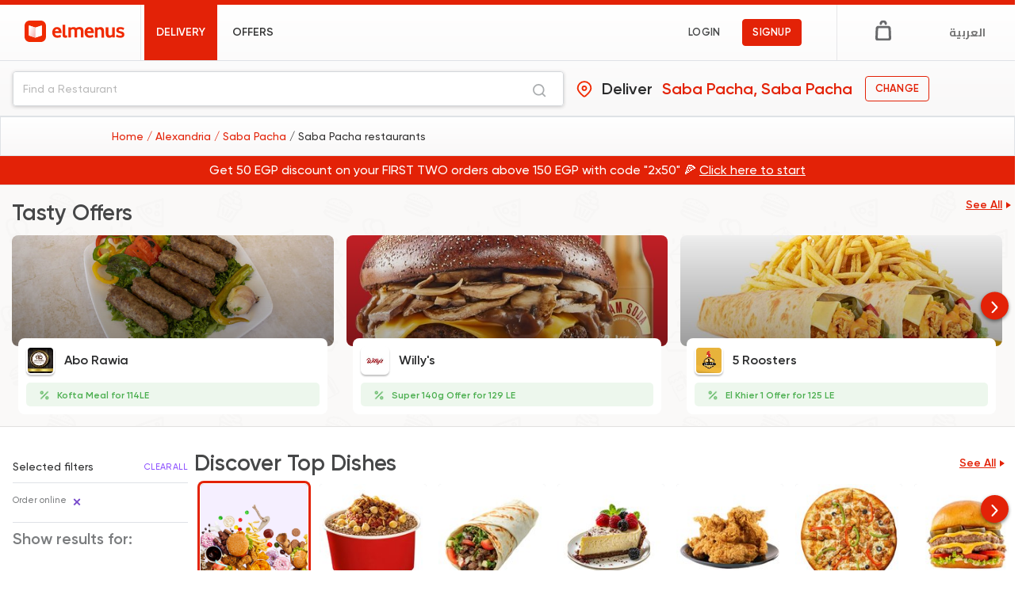

--- FILE ---
content_type: text/html; charset=utf-8
request_url: https://elmenus.com/alexandria/delivery/saba-pacha
body_size: 152681
content:
<!DOCTYPE html>

  <html lang="en">

    
  <head>
  
    
    <!-- Required meta tags -->
<meta charset="utf-8">
<meta http-equiv="Content-Type" content="text/html; charset=utf-8">
<meta name="viewport" content="width=device-width, initial-scale=1, shrink-to-fit=no">


<link rel="preconnect" href="//fonts.googleapis.com" crossorigin>
<link rel="preconnect" href="https://s3-eu-west-1.amazonaws.com/elmenusv5" crossorigin>
<link rel="preconnect" href="https://cdnjs.cloudflare.com/ajax/libs" crossorigin>


  <title>Order online Best  Delivery Restaurants in Saba Pacha , Alexandria</title>
<meta property="og:title" content="Order online Best  Delivery Restaurants in Saba Pacha , Alexandria">
  

<meta property="og:site_name" content="elmenus">
<meta property="og:type" content="website">
<meta property="og:image" content="https://www.elmenus.com/public/img/elmenus.png">
<meta property="og:image:type" content="image/png" />
<meta property="og:image:width" content="150" />
<meta property="og:image:height" content="150" />
<link rel="stylesheet" href="/public/css/bootstrap.min.css">


<meta name="description" content="Order online from all the  restaurants in Saba Pacha. elmenus gives you the unique feature of discovering the best delivery and online ordering restaurants by dish and browse through tasty food photos">
<meta property="og:description" content="Order online from all the  restaurants in Saba Pacha. elmenus gives you the unique feature of discovering the best delivery and online ordering restaurants by dish and browse through tasty food photos">




<!-- OpenGraph canonical URL -->
<meta property="og:url" content="https://www.elmenus.com/alexandria/delivery/saba-pacha/features-order-online" />

<!-- Facebook App ID -->
<meta property="fb:app_id" content="130949746951756" />

<!-- iOS App Links -->
<meta property="al:ios:app_store_id" content="843479108" />
<meta property="al:ios:app_name" content="elmenus" />
<meta property="al:ios:url" content="elmenus://" />

<!-- Android App Links -->
<meta property="al:android:package" content="com.elmenus.app" />
<meta property="al:android:app_name" content="elmenus" />
<meta property="al:android:url" content="elmenus://" />

<!-- Web fallback -->
<meta property="al:web:url" content="https://www.elmenus.com/alexandria/delivery/saba-pacha/features-order-online" />
<meta property="al:web:should_fallback" content="true" />


<link rel="stylesheet" href="https://cdnjs.cloudflare.com/ajax/libs/vue-select/3.4.0/vue-select.css">
<link rel="stylesheet" href="https://unpkg.com/glider-js@1.6.0/glider.min.css" />
<!-- <link rel="stylesheet" href="https://cdn.jsdelivr.net/npm/notyf@3/notyf.min.css"> -->
<link rel="apple-touch-icon" sizes="180x180" href="/public/img/favicons/apple-touch-icon.png">
<link rel="icon" type="image/png" sizes="48x48" href="/public/img/favicons/favicon-48x48.png">
<link rel="manifest" href="/public/img/favicons/site.webmanifest">
<link rel="mask-icon" href="/public/img/favicons/safari-pinned-tab.svg" color="#E32207">
<meta name="msapplication-TileColor" content="#da532c">
<meta name="theme-color" content="#E32207">
<meta name="apple-mobile-web-app-capable" content="yes">
<link href="/public/img/splashscreens/iphone5_splash.png" media="(device-width: 320px) and (device-height: 568px) and (-webkit-device-pixel-ratio: 2)" rel="apple-touch-startup-image" />
<link href="/public/img/splashscreens/iphone6_splash.png" media="(device-width: 375px) and (device-height: 667px) and (-webkit-device-pixel-ratio: 2)" rel="apple-touch-startup-image" />
<link href="/public/img/splashscreens/iphoneplus_splash.png" media="(device-width: 621px) and (device-height: 1104px) and (-webkit-device-pixel-ratio: 3)" rel="apple-touch-startup-image" />
<link href="/public/img/splashscreens/iphonex_splash.png" media="(device-width: 375px) and (device-height: 812px) and (-webkit-device-pixel-ratio: 3)" rel="apple-touch-startup-image" />
<link href="/public/img/splashscreens/iphonexr_splash.png" media="(device-width: 414px) and (device-height: 896px) and (-webkit-device-pixel-ratio: 2)" rel="apple-touch-startup-image" />
<link href="/public/img/splashscreens/iphonexsmax_splash.png" media="(device-width: 414px) and (device-height: 896px) and (-webkit-device-pixel-ratio: 3)" rel="apple-touch-startup-image" />
<link href="/public/img/splashscreens/ipad_splash.png" media="(device-width: 768px) and (device-height: 1024px) and (-webkit-device-pixel-ratio: 2)" rel="apple-touch-startup-image" />
<link href="/public/img/splashscreens/ipadpro1_splash.png" media="(device-width: 834px) and (device-height: 1112px) and (-webkit-device-pixel-ratio: 2)" rel="apple-touch-startup-image" />
<link href="/public/img/splashscreens/ipadpro3_splash.png" media="(device-width: 834px) and (device-height: 1194px) and (-webkit-device-pixel-ratio: 2)" rel="apple-touch-startup-image" />
<link href="/public/img/splashscreens/ipadpro2_splash.png" media="(device-width: 1024px) and (device-height: 1366px) and (-webkit-device-pixel-ratio: 2)" rel="apple-touch-startup-image" />
<!-- Start SmartBanner configuration -->

<meta name="smartbanner:title"
  content="Bon Appetit from elmenus!">
<meta name="smartbanner:button" content="Download">
<meta name="smartbanner:author"
  content="Discover thousands of restaurants and order the food you will love!">

<meta name="smartbanner:price" content="">
<meta name="smartbanner:price-suffix-apple" content=" ">
<meta name="smartbanner:price-suffix-google" content=" ">
<meta name="smartbanner:icon-apple" content="/public/img/app-install-icon.png">
<meta name="smartbanner:icon-google" content="/public/img/app-install-icon.png">
<meta name="smartbanner:button" content="Download">
<meta name="smartbanner:disable-positioning" content="true">
<meta name="smartbanner:button-url-apple" content="https://elmenus.page.link/3qgU">
<meta name="smartbanner:button-url-google" content="https://elmenus.page.link/3qgU">
<meta name="smartbanner:enabled-platforms" content="android,ios">
<meta name="smartbanner:append-to-selector" content="android,ios">
<meta name="smartbanner:icon-apple" content="/public/img/newLogo.svg">
<meta name="smartbanner:icon-google" content="/public/img/newLogo.svg">

<!-- End SmartBanner configuration -->
<!--------------NEW Relic-------------->
<!-- <script src="/public/js/newRelic.js"></script> -->
<!--------------End New Relic---------->
<meta name="facebook-domain-verification" content="k3dxnpdpxxt4qtgpkh9370ldnoqxy0" />


        <link rel="stylesheet" href="/public/css/anno.css">
      


<!-- HTML5 shim and Respond.js for IE8 support of HTML5 elements and media queries -->
<!-- WARNING: Respond.js doesn't work if you view the page via file:// -->
<!--[if lt IE 9]>
  <script src="https://oss.maxcdn.com/html5shiv/3.7.3/html5shiv.min.js"></script>
  <script src="https://oss.maxcdn.com/respond/1.4.2/respond.min.js"></script>
<![endif]-->


  <link rel="stylesheet" href="/public/main.css?v=6.51">



<link href="/public/css/fonts/Gilroy.css" rel="stylesheet">
<link href="https://fonts.googleapis.com/css?family=Open+Sans:400,600,700|Cairo:700&display=swap" rel="stylesheet">


<style>
  /* The input */
.tags-input {
    display: flex;
    flex-wrap: wrap;
    align-items: center;
}

.tags-input input {
    flex: 1;
    background: transparent;
    border: none;
}

.tags-input input:focus {
    outline: none;
}

.tags-input input[type="text"] {
    color: #495057;
}

.tags-input-wrapper-default {
    padding: .5em .25em;

    background: #fff;

    border: 1px solid transparent;
    border-radius: .25em;
    border-color: #dbdbdb;
}

.tags-input-wrapper-default.active {
    border: 1px solid #8bbafe;
    box-shadow: 0 0 0 0.2em rgba(13, 110, 253, 0.25);
    outline: 0 none;
}

/* The tag badges & the remove icon */
.tags-input span {
    margin-right: 0.3em;
}

.tags-input-remove {
    cursor: pointer;
    position: absolute;
    display: inline-block;
    right: 0.3em;
    top: 0.3em;
    padding: 0.5em;
    overflow: hidden;
}

.tags-input-remove:focus {
    outline: none;
}

.tags-input-remove:before, .tags-input-remove:after {
    content: '';
    position: absolute;
    width: 75%;
    left: 0.15em;
    background: #5dc282;
    
    height: 2px;
    margin-top: -1px;
}

.tags-input-remove:before {
    transform: rotate(45deg);
}
.tags-input-remove:after {
    transform: rotate(-45deg);
}

/* Tag badge styles */
.tags-input-badge {
    position: relative;
    display: inline-block;
    padding: 0.25em 0.4em;
    font-size: 75%;
    font-weight: 700;
    line-height: 1;
    text-align: center;
    white-space: nowrap;
    vertical-align: baseline;
    border-radius: 0.25em;
    overflow: hidden;
    text-overflow: ellipsis;
}

.tags-input-badge-pill {
    padding-right: 1.25em;
    padding-left: 0.6em;
    border-radius: 10em;
}
.tags-input-badge-pill.disabled {
    padding-right: 0.6em;
}

.tags-input-badge-selected-default {
    color: #212529;
    background-color: #f0f1f2;
}

/* Typeahead */
.typeahead-hide-btn {
    color: #999 !important;
    font-style: italic;
}

/* Typeahead - badges */
.typeahead-badges > span {
    cursor: pointer;
    margin-right: 0.3em;
}

/* Typeahead - dropdown */
.typeahead-dropdown {
    list-style-type: none;
    padding: 0;
    margin: 0;
    position: absolute;
    width: 100%;
    z-index: 1000;
}

.typeahead-dropdown li {
    padding: .25em 1em;
    cursor: pointer;
}

/* Typeahead elements style/theme */
.tags-input-typeahead-item-default {
    color: #fff;
    background-color: #343a40;
}

.tags-input-typeahead-item-highlighted-default {
    color: #fff;
    background-color: #007bff !important;
}

</style>
<!-- google sign in -->
<script src="https://apis.google.com/js/platform.js" async defer></script>
<!-- google one tap sign in -->
<!-- <script src="https://accounts.google.com/gsi/client" async defer></script> -->


<!-- Google Tag Manager -->
<script>(function (w, d, s, l, i) {
    w[l] = w[l] || []; w[l].push({
      'gtm.start':
        new Date().getTime(), event: 'gtm.js'
    }); var f = d.getElementsByTagName(s)[0],
      j = d.createElement(s), dl = l != 'dataLayer' ? '&l=' + l : ''; j.async = true; j.src =
        'https://www.googletagmanager.com/gtm.js?id=' + i + dl; f.parentNode.insertBefore(j, f);
  })(window, document, 'script', 'dataLayer', 'GTM-W8GXTGL');</script>
<!-- End Google Tag Manager -->
<!-- Anti-flicker snippet (recommended)  -->
<style>
  .async-hide {
    opacity: 0 !important
  }
</style>
<script>(function (a, s, y, n, c, h, i, d, e) {
    s.className += ' ' + y; h.start = 1 * new Date;
    h.end = i = function () { s.className = s.className.replace(RegExp(' ?' + y), '') };
    (a[n] = a[n] || []).hide = h; setTimeout(function () { i(); h.end = null }, c); h.timeout = c;
  })(window, document.documentElement, 'async-hide', 'dataLayer', 4000,
    { 'GTM-NMFZ76G': true });</script>
<!-- Global site tag (gtag.js) - Google Analytics -->
<script async src="https://www.googletagmanager.com/gtag/js?id=G-SC1ZDQGQ0G"></script>
<script async src="https://www.googletagmanager.com/gtag/js?id=G-9LM4T1QEZ3"></script>
<script>
  window.dataLayer = window.dataLayer || [];
  function gtag() { dataLayer.push(arguments); }
  gtag('js', new Date());
  gtag('config', 'G-SC1ZDQGQ0G');
  gtag('config', 'G-9LM4T1QEZ3');
</script>
<!-- End Google Analytics -->


<!-- Facebook Pixel Code -->
<script>
  !function (f, b, e, v, n, t, s) {
    if (f.fbq) return; n = f.fbq = function () {
      n.callMethod ?
        n.callMethod.apply(n, arguments) : n.queue.push(arguments)
    };
    if (!f._fbq) f._fbq = n; n.push = n; n.loaded = !0; n.version = '2.0';
    n.queue = []; t = b.createElement(e); t.async = !0;
    t.src = v; s = b.getElementsByTagName(e)[0];
    s.parentNode.insertBefore(t, s)
  }(window, document, 'script',
    'https://connect.facebook.net/en_US/fbevents.js');
  fbq('init', '754883920656320');
  fbq('track', 'PageView');
</script>
<script type="application/ld+json">
  {"@context":"http://schema.org",
  "@type":"WebSite",
  "name":"elmenus",
  "url":"https://www.elmenus.com",
  "potentialAction": [{
    "@type": "SearchAction",
    "target": {
      "@type": "EntryPoint",
      "urlTemplate": "https://www.elmenus.com/Alexandria/search-{search_term_string}?q={search_term_string}"
    },
    "query-input": "required name=search_term_string"
  }]}
</script>

<noscript>
  <img height="1" width="1" src="https://www.facebook.com/tr?id=754883920656320&ev=PageView&noscript=1" />
</noscript>
<!-- End Facebook Pixel Code --> 

  </head>
  
  <body>

    <div class="visuallyhidden">
  <!-- inject:svg -->
  <svg xmlns="http://www.w3.org/2000/svg"><defs><clipPath id="a"><path d="M0 0h24v24H0z"/></clipPath><clipPath id="a"><path d="M0 0h24v24H0z"/></clipPath></defs><symbol id="add-location" viewBox="0 0 48 48"><g fill-rule="nonzero"><path d="M45 19.966C45 10.441 37.304 2.72 27.81 2.72c-9.494 0-17.191 7.722-17.191 17.247a17.21 17.21 0 0 0 3.932 10.978h-.01L27.81 48l13.332-17.146h-.001A17.21 17.21 0 0 0 45 19.966z"/><path d="M24.552 26.797c-3.697 0-6.695-2.977-6.695-6.649 0-3.671 2.998-6.648 6.695-6.648 3.698 0 6.696 2.977 6.696 6.648 0 3.672-2.998 6.649-6.696 6.649z"/><path d="M24.733 47.64c-.37 0-.721-.17-.95-.461L11.025 30.892a1.143 1.143 0 0 1-.061-.086A17.66 17.66 0 0 1 7 19.67C7 9.927 14.955 2 24.733 2c9.779 0 17.734 7.927 17.734 17.67a17.67 17.67 0 0 1-3.964 11.136l-12.82 16.372a1.207 1.207 0 0 1-.95.463zm-12.08-17.96l12.08 15.422 12.203-15.586a15.732 15.732 0 0 0 3.59-9.992c0-8.677-7.085-15.736-15.793-15.736-8.708 0-15.792 7.059-15.792 15.736 0 3.65 1.282 7.207 3.611 10.016.037.045.071.092.101.14z"/><path d="M36.595 1L39 3.542 6.405 38 4 35.458z"/><path d="M39.595 4L42 6.542 9.405 41 7 38.458z"/></g></symbol><symbol id="add-photo" viewBox="0 0 44 29"><path d="M37.053 20.533v-1.977a.992.992 0 0 0-1.984 0v1.977h-1.983a.992.992 0 0 0 0 1.985h1.983v1.988a.992.992 0 0 0 1.984 0v-1.988h1.983a.992.992 0 0 0 0-1.985h-1.983zm-.567-10.13H34.34V7.527c0-3.087-2.265-5.383-5.38-5.383H7.542c-3.119 0-5.395 2.277-5.395 5.37v12.864c0 3.144 2.23 5.363 5.366 5.363H24.66v2.145H7.512C3.208 27.887 0 24.725 0 20.38V7.515C0 3.253 3.221 0 7.541 0h21.42c4.357 0 7.525 3.314 7.525 7.528v2.874zm-18.243-5.04c4.728 0 8.585 3.855 8.585 8.58 0 4.727-3.857 8.581-8.585 8.581-4.729 0-8.585-3.854-8.585-8.58s3.856-8.581 8.585-8.581zm0 2.145a6.421 6.421 0 0 0-6.439 6.436 6.421 6.421 0 0 0 6.439 6.435 6.421 6.421 0 0 0 6.439-6.435 6.421 6.421 0 0 0-6.439-6.436zM30.047 4.29a2.146 2.146 0 1 1 .002 4.291 2.146 2.146 0 0 1-.002-4.29zm4.062 24.713c-4.004 0-5.987-1.557-5.987-5.426v-4.039c0-3.937 2.018-5.945 5.95-5.945h3.993c3.965 0 5.935 1.992 5.935 5.945v3.973c0 3.947-1.978 5.492-5.935 5.492h-3.956z" fill-rule="evenodd"/></symbol><symbol id="angle-down" viewBox="0 0 8 8"><path d="M6.616 3.25a.784.784 0 0 1 .956-.15.8.8 0 0 1 .4.91.983.983 0 0 1-.234.404c-.162.17-.291.304-.611.631l-.106.108-.102.105-.25.255-.248.256-.05.05L4.58 7.66c-.224.23-.476.33-.77.264a.828.828 0 0 1-.41-.226c-.271-.28-.485-.503-1.01-1.052l-.172-.182-.162-.169a1352.937 1352.937 0 0 0-1.8-1.878c-.205-.214-.295-.47-.24-.75a.795.795 0 0 1 .54-.62c.299-.1.606-.023.825.205l1.011 1.055.093.097.08.085.607.636.014.014.136.143.135.142.084.088.084.088.042.044.305.32L6.616 3.25z" fill-rule="nonzero"/></symbol><symbol id="angle-left" viewBox="0 0 8 16"><path d="M6.951 16c.232 0 .49-.106.696-.289.438-.394.438-1.051.051-1.471L2.436 8.51l5.288-5.73a1.086 1.086 0 0 0-.05-1.5c-.438-.394-1.083-.369-1.47.052L.271 7.772c-.361.421-.361 1.051 0 1.446l5.933 6.44a.952.952 0 0 0 .747.342"/></symbol><symbol id="angle-right" viewBox="0 0 8 16"><path d="M1.049 16a.952.952 0 0 0 .747-.342l5.933-6.44c.361-.394.361-1.024 0-1.446l-5.933-6.44C1.41.913.765.887.326 1.28a1.085 1.085 0 0 0-.051 1.498l5.288 5.73L.301 14.24c-.387.42-.387 1.077.052 1.472.206.183.464.289.696.289" fill-rule="evenodd"/></symbol><symbol id="arrow-left" viewBox="0 0 22 19"><path d="M20.619 8.448H3.879l7.218-6.59a1.032 1.032 0 0 0 0-1.542c-.46-.421-1.075-.421-1.536 0L.346 8.729a1.032 1.032 0 0 0 0 1.542l9.215 8.413c.461.421 1.228.421 1.69 0 .46-.42.46-.981 0-1.402l-7.22-6.73h16.741c.614 0 1.228-.42 1.228-1.121-.306-.562-.767-1.123-1.38-.983h-.001z" fill-rule="nonzero"/></symbol><symbol id="arrow-right" viewBox="0 0 14 12"><path d="M8.002 0l-.786.785L11.87 5.44H0V6.56h11.87l-4.654 4.654L8 12l6-6z" fill-rule="evenodd"/></symbol><symbol id="bag" viewBox="0 0 20 26"><path d="M13.133 5.966c-.845 0-1.492-.63-1.492-1.454 0-.874-.746-1.601-1.642-1.601s-1.642.727-1.642 1.601c0 .824-.646 1.454-1.492 1.454-.845 0-1.492-.63-1.492-1.454C5.374 2.039 7.463 0 10.002 0c2.536 0 4.628 2.037 4.628 4.512-.003.777-.7 1.454-1.497 1.454zM16.765 26H3.233A3.211 3.211 0 0 1 0 22.895v-.047l.498-12.612c0-1.698 1.443-3.105 3.233-3.105h12.586c1.742 0 3.185 1.407 3.185 3.105L20 22.848v.047C19.998 24.593 18.557 26 16.765 26zM3.031 21.664c-.064 1.189.952 1.395 1.224 1.426.697.079 11.223 0 11.455 0 .476 0 1.295-.02 1.235-1.135 0 0-.161-4.711-.37-10.609-.038-1.088-.594-1.351-1.479-1.351-.727 0-7.757-.003-9.879 0-1.726.002-1.713.704-1.774 1.809-.063 1.106-.397 9.574-.412 9.86z"/></symbol><symbol id="bell" viewBox="0 0 24 24"><g clip-path="url(#a)"><path d="M12 19c-.981 0-1.783-.731-1.783-1.827h3.566C13.783 18.178 12.981 19 12 19zm6.24-7.402l1.069 2.375c.268.548.268 1.187-.089 1.735-.356.457-.891.822-1.515.822H6.295c-.624 0-1.159-.365-1.515-.913-.357-.548-.357-1.279-.089-1.827l1.069-2.1V7.306c0-3.196 2.318-5.845 5.349-6.301V.913c0-.548.356-.913.891-.913s.891.365.891.913c3.031.457 5.349 3.105 5.349 6.302v4.383zM6.295 14.612h11.41l-1.159-2.374c-.089-.092-.089-.183-.089-.366V7.306c0-2.557-1.961-4.566-4.457-4.566-2.496 0-4.457 2.009-4.457 4.566v4.566c0 .183 0 .366-.089.457l-1.159 2.283z" fill-rule="evenodd"/></g></symbol><symbol id="business-suitcase" viewBox="0 0 16 16"><rect x="1" y="3.745" width="14" height="10.982" rx="3" stroke="#063EF9" stroke-width="1.5"/><path d="M10.546 3.745V3a2 2 0 0 0-2-2H7.454a2 2 0 0 0-2 2v.745M1 9.236s3.111 2.06 7 2.06 7-2.06 7-2.06" stroke="#063EF9" stroke-width="1.5"/><path d="M7.364 7.864h1.272" stroke="#063EF9" stroke-width="1.5" stroke-linecap="round" stroke-linejoin="round"/></symbol><symbol id="cards-view" viewBox="0 0 24 24"><path d="M20.38 13.092h-6.728a.56.56 0 0 0-.56.56v6.728c0 .31.25.56.56.56h6.728c.31 0 .56-.25.56-.56v-6.728a.56.56 0 0 0-.56-.56zM20.38 3h-6.728a.56.56 0 0 0-.56.56v6.728c0 .31.25.561.56.561h6.728c.31 0 .56-.25.56-.56V3.56a.56.56 0 0 0-.56-.56zM10.288 3H3.561A.56.56 0 0 0 3 3.56v6.728c0 .31.251.561.56.561h6.728c.31 0 .561-.25.561-.56V3.56a.56.56 0 0 0-.56-.56zm0 10.092H3.561a.56.56 0 0 0-.561.56v6.728c0 .31.251.56.56.56h6.728c.31 0 .561-.25.561-.56v-6.728a.56.56 0 0 0-.56-.56z" fill-rule="nonzero"/></symbol><symbol id="caret-down" viewBox="0 0 9 5"><path fill-rule="evenodd" d="M4.397 4.762a.76.76 0 0 1-.54-.224L.622 1.3A.763.763 0 0 1 1.158 0h6.478a.762.762 0 0 1 .537 1.301L4.937 4.538a.761.761 0 0 1-.54.224"/></symbol><symbol id="caret-left" viewBox="0 0 24 24"><path d="M9.619 11.619c0-.202.079-.394.224-.539l3.237-3.237a.762.762 0 0 1 1.301.537v6.478a.761.761 0 0 1-1.301.537l-3.237-3.237a.757.757 0 0 1-.224-.539"/></symbol><symbol id="caret-right" viewBox="0 0 24 24"><path d="M15.381 11.619a.758.758 0 0 1-.224.539l-3.237 3.237a.762.762 0 0 1-1.301-.537V8.381a.761.761 0 0 1 1.301-.537l3.237 3.237a.754.754 0 0 1 .224.538"/></symbol><symbol id="check-mark-circle" viewBox="0 0 16 16"><path d="M13.341 3.475a7 7 0 1 0 .92 1.393l-6.17 5.937a.85.85 0 0 1-1.127-.037L4.248 8.165a.81.81 0 0 1 0-1.167.84.84 0 0 1 1.156 0l2.138 2.057 5.8-5.58z" fill-rule="evenodd"/></symbol><symbol id="check-mark" viewBox="0 0 48 48"><path d="M24.5 0C11.541 0 1 10.541 1 23.5S11.541 47 24.5 47 48 36.459 48 23.5 37.459 0 24.5 0zm13.026 18.713L22.517 33.72a2.472 2.472 0 0 1-1.734.718v1.016l-.022-1.016a2.471 2.471 0 0 1-1.745-.75l-7.572-7.846a2.454 2.454 0 0 1 3.531-3.408l5.837 6.05L34.055 15.24a2.44 2.44 0 0 1 1.735-.718 2.456 2.456 0 0 1 1.737 4.19z" fill-rule="nonzero"/></symbol><symbol id="checkmark" viewBox="0 0 16 16"><path d="M13.213 3.288a1.083 1.083 0 0 1 1.471 0 1 1 0 0 1 0 1.458l-8.478 8.01a1.096 1.096 0 0 1-1.434-.046L1.316 9.456a1 1 0 0 1 0-1.458 1.083 1.083 0 0 1 1.471 0l2.721 2.571 7.705-7.28z" fill-rule="evenodd"/></symbol><symbol id="clock" viewBox="0 0 32 32"><path d="M16 0c8.837 0 16 7.163 16 16 0 8.835-7.163 16-16 16S0 24.835 0 16C0 7.163 7.163 0 16 0zm0 1.829C8.173 1.829 1.829 8.173 1.829 16c0 7.826 6.344 14.171 14.171 14.171 7.827 0 14.171-6.345 14.171-14.171 0-7.827-6.344-14.171-14.171-14.171zm0 4.655c.59 0 .96.393.96.983v8.684h7.573c.59 0 1.033.326 1.033.916 0 .59-.443.953-1.033.953h-8.46c-.59 0-1.067-.477-1.067-1.067V7.467c0-.59.404-.983.994-.983z" fill-rule="nonzero"/></symbol><symbol id="close" viewBox="0 0 30 30"><filter y="-9.8%" x="-13.7%" height="127.3%" filterUnits="objectBoundingBox" id="a" width="127.3%"><feOffset dy="1" result="shadowOffsetOuter1" in="SourceAlpha"/><feGaussianBlur stdDeviation="1" result="shadowBlurOuter1" in="shadowOffsetOuter1"/><feColorMatrix values="0 0 0 0 0 0 0 0 0 0 0 0 0 0 0 0 0 0 0.3 0" in="shadowBlurOuter1"/></filter><path d="M11.932 15.976c-.061-.042-.131-.075-.182-.127-2.649-2.649-5.296-5.3-7.943-7.95-.812-.813-.809-1.702.008-2.52l1.598-1.6c.764-.763 1.68-.765 2.438-.006l7.941 7.952c.062.062.111.138.181.224.093-.089.156-.147.217-.207l8.021-8.03c.674-.675 1.607-.688 2.289-.02.591.579 1.176 1.165 1.755 1.756.691.707.679 1.643-.023 2.346-2.657 2.662-5.315 5.322-7.974 7.983-.062.062-.132.117-.263.232.112.077.207.124.278.194 1.684 1.67 3.365 3.343 5.047 5.015.974.969 1.95 1.937 2.923 2.907.729.727.746 1.635.031 2.376a67.969 67.969 0 0 1-1.739 1.741c-.737.712-1.651.692-2.375-.033-2.653-2.655-5.306-5.311-7.957-7.968-.062-.062-.105-.142-.172-.236l-.738.752-2.839 2.866c-1.514 1.527-3.027 3.053-4.543 4.578-.789.794-1.694.794-2.487.004-.55-.548-1.101-1.093-1.644-1.648-.65-.665-.722-1.511-.195-2.182.059-.075.128-.143.195-.211 2.647-2.651 5.294-5.302 7.943-7.95.062-.062.148-.099.223-.147a1.062 1.062 0 0 0-.014-.091" filter="url(#a)" transform="translate(-1 -2)"/><path d="M10.932 13.976c-.061-.042-.131-.075-.182-.127-2.649-2.649-5.296-5.3-7.943-7.95-.812-.813-.809-1.702.008-2.52l1.598-1.6c.764-.763 1.68-.765 2.438-.006l7.941 7.952c.062.062.111.138.181.224.093-.089.156-.147.217-.207l8.021-8.03c.674-.675 1.607-.688 2.289-.02.591.579 1.176 1.165 1.755 1.756.691.707.679 1.643-.023 2.346-2.657 2.662-5.315 5.322-7.974 7.983-.062.062-.132.117-.263.232.112.077.207.124.278.194 1.684 1.67 3.365 3.343 5.047 5.015.974.969 1.95 1.937 2.923 2.907.729.727.746 1.635.031 2.376a67.969 67.969 0 0 1-1.739 1.741c-.737.712-1.651.692-2.375-.033-2.653-2.655-5.306-5.311-7.957-7.968-.062-.062-.105-.142-.172-.236l-.738.752-2.839 2.866c-1.514 1.527-3.027 3.053-4.543 4.578-.789.794-1.694.794-2.487.004-.55-.548-1.101-1.093-1.644-1.648-.65-.665-.722-1.511-.195-2.182.059-.075.128-.143.195-.211 2.647-2.651 5.294-5.302 7.943-7.95.062-.062.148-.099.223-.147a1.062 1.062 0 0 0-.014-.091"/></symbol><symbol id="collection" viewBox="0 0 20 20"><g><path d="M2 4H0v14c0 1.1.9 2 2 2h14v-2H2V4z"/><path d="M18 0H6C4.9 0 4 .9 4 2v12c0 1.1.9 2 2 2h12c1.1 0 2-.9 2-2V2c0-1.1-.9-2-2-2z"/></g></symbol><symbol id="company" viewBox="0 0 16 16"><path d="M12.815 4.102v-1.07a.422.422 0 0 0-.412-.412h-1.04V.413A.422.422 0 0 0 10.95 0L6.264 0h-1.4a.422.422 0 0 0-.412.412v2.207h-1.04A.422.422 0 0 0 3 3.031v11.557c0 .22.192.412.412.412h8.99c.216 0 .413-.092.413-.412V4.102zM5.65 1.2h4.508v1.391l-4.508.001V1.2zm2.765 12.618H7.403V11.44h1.012v2.378zm3.19-9.304v9.29H9.5v-3.03a.422.422 0 0 0-.412-.413h-2.36a.422.422 0 0 0-.413.412v3.032H4.2V3.792h7.405v.722z" fill-rule="evenodd"/></symbol><symbol id="credit" viewBox="0 0 16 17"><path d="M1 5.016c0-1.104.897-2 2.006-2h9.988c1.108 0 2.006.888 2.006 2v6c0 1.105-.897 2-2.006 2H3.006a1.998 1.998 0 0 1-2.006-2v-6zm1 .728h12v-.728c0-.556-.446-1-1.006-1H3.006c-.557 0-1.006.448-1.006 1v.728zm0 2.273v3.05c0 .556.446 1 1.006 1h9.988c.557 0 1.006-.448 1.006-1v-3.05H2z" fill-rule="evenodd"/></symbol><symbol id="deal" viewBox="0 0 16 16"><path d="M13.137 4.13c.532.3.864.86.863 1.46v4.816c0 .6-.33 1.16-.863 1.46l-4.274 2.408a1.765 1.765 0 0 1-1.726 0l-4.274-2.408c-.532-.3-.863-.86-.863-1.46V5.59c0-.6.33-1.16.863-1.46l4.274-2.409a1.796 1.796 0 0 1 1.727 0l4.273 2.41zm-2.958 1.606l-4.97 3.75a.481.481 0 0 0-.09.686.507.507 0 0 0 .703.088l4.97-3.749a.481.481 0 0 0 .09-.687.51.51 0 0 0-.703-.088zM6.946 7.344c.373 0 .724-.142.987-.4a1.339 1.339 0 0 0 0-1.928 1.404 1.404 0 0 0-.987-.4c-.373 0-.724.143-.988.4s-.409.6-.409.964c0 .365.145.707.41.964.263.258.614.4.987.4zm2.108 1.308c-.373 0-.724.142-.987.4a1.339 1.339 0 0 0 0 1.928c.264.258.614.399.987.399.374 0 .724-.142.988-.4a1.339 1.339 0 0 0 0-1.928 1.405 1.405 0 0 0-.988-.399z" fill-rule="evenodd"/></symbol><symbol id="delivery-icon" viewBox="0 0 35 35"><path fill-rule="evenodd" clip-rule="evenodd" d="M16.954 5.998c-2.452 1.25-.503 4.423 1.676 3.367 2.307-1.12.603-4.528-1.676-3.367zm2.415 13.69l-5.411-1.92c-.223-.904-.019-1.99.179-3.039.06-.324.121-.645.168-.956.063-.415.112-.787.157-1.12.3-2.258.364-2.736 2.597-2.332 1.017.185 2.325 1.765 3.14 2.75.128.155.245.296.346.414.445-.087.926-.273 1.39-.452 1.25-.484 2.37-.918 2.291.785-.385.292-2.842 1.205-3.333 1.296-.994.183-1.413-.244-1.863-.702-.122-.124-.246-.25-.385-.368-.133-.113-.202-.179-.246-.22a.598.598 0 0 0-.074-.065c-.027-.017-.057-.03-.126-.056a9.735 9.735 0 0 1-.266-.108l-.435 3.076c.175.066.376.136.594.213 1.355.474 3.336 1.168 3.416 2.35.047.708-.93 4.582-1.146 5.292-2.118.425-2.045.119-1.59-1.805.176-.748.41-1.742.597-3.032zm5.177-.304l-1.367-4.271 1.168-.439.407.615c.677-.4 1.728-.333 1.94.605.182.798-.26 1.073-.717 1.356a3.311 3.311 0 0 0-.436.305c.107.19.17.37.228.534.108.306.197.559.508.73.118.066.318.12.57.187.87.233 2.356.63 3.203 2.254-.633.604-1.012.427-1.558.17a4.28 4.28 0 0 0-.907-.336c-2.646-.596-5.028.916-5.363 4.226l-.175.81-6.283-.007c-.4-.482-.77-1.041-1.143-1.605-.785-1.187-1.584-2.394-2.708-2.942-2.718-1.325-4.557.451-5.382 1.248-.173.166-.301.29-.384.334-.193-1.812.252-2.929 1.066-4.048a552.11 552.11 0 0 1 4.11-.004h.005l1.259.001c.354 0 .703-.014 1.043-.028 1.441-.059 2.698-.11 3.306.998-.202.382-1.357 1.205-1.897 1.465l1.598 3.594 4.252-.052c.917-2.987 1.604-3.85 3.657-5.7zM4.34 12.804c0 .431-.005.841-.01 1.237-.018 1.332-.033 2.513.164 3.9 1.08.37 7.158.425 8.098-.044.246-.806.213-2.728.189-4.133-.006-.365-.012-.695-.012-.96 0-1.075-.328-1.297-1.402-1.297H5.786c-1.142 0-1.446.131-1.446 1.296zm24.32 13.023c-.809 2.478-4.982 1.597-4.1-1.24.791-2.552 4.931-1.3 4.1 1.24zM25.53 21.9c-4.681 1.406-2.378 8.206 2.284 6.679 1.516-.497 2.957-2.338 2.234-4.467-.527-1.546-2.325-2.87-4.519-2.212zM9.494 23.25c2.778-.716 3.733 3.358 1.06 3.997-2.793.667-3.884-3.268-1.06-3.997zm-.482-1.415c-4.579 1.28-2.764 8.004 1.95 6.82 1.634-.41 3.044-2.19 2.573-4.26-.373-1.639-2.418-3.148-4.523-2.56z"/></symbol><symbol id="discount-icon" viewBox="0 0 1000 1000"><path d="M963.8 216.2H809.2c8.1-10.7 14.4-22.7 18.9-35.8 4.5-13.1 6.8-26.9 6.8-41.3 0-17.8-3.4-34.5-10.1-50.1-6.7-15.6-15.9-29.3-27.4-41s-25.3-21-41-27.7c-15.8-6.7-32.6-10.1-50.4-10.1-17.8 0-34.8 3.1-51.1 9.3s-31.3 13.9-45.1 23.2-26.2 19.1-37.3 29.7c-11.1 10.6-20.3 20.1-27.7 28.5-8.7 10.1-17 20.6-24.7 31.5-7.7 10.9-14.4 21.6-20.1 32-6-10.4-12.8-21.1-20.4-32-7.6-10.9-15.9-21.4-24.9-31.5-7.4-8.4-16.5-17.9-27.4-28.5-10.9-10.6-23.2-20.5-37-29.7s-28.8-17-45.1-23.2c-16.3-6.2-33.5-9.3-51.6-9.3-17.8 0-34.5 3.4-50.1 10.1-15.6 6.7-29.3 15.9-41 27.7s-21 25.4-27.7 41c-6.7 15.6-10.1 32.3-10.1 50.1 0 14.4 2.3 28.2 6.8 41.3 4.5 13.1 11 25 19.4 35.8H35.7c-7.1 0-13.1 2.5-18.1 7.6-5 5-7.6 11.2-7.6 18.6V397c0 7.1 2.5 13.1 7.6 18.1 5 5 11.1 7.6 18.1 7.6h25.7v490c0 21.2 7.6 39.3 22.7 54.4 15.1 15.1 33.4 22.7 54.9 22.7h722.2c21.2 0 39.3-7.6 54.4-22.7 15.1-15.1 22.7-33.2 22.7-54.4v-490H964c7.4 0 13.6-2.5 18.6-7.6 5-5 7.6-11.1 7.6-18.1V242.4c0-7.4-2.5-13.6-7.6-18.6-5.2-5.1-11.4-7.6-18.8-7.6zm-380.2-81.6c20.1-23.2 41-41.1 62.4-53.9s41.5-19.1 59.9-19.1c21.5 0 39.8 7.6 54.9 22.7s22.7 33.4 22.7 54.9c0 21.2-7.6 39.3-22.7 54.4s-33.4 22.7-54.9 22.7H532.2c4.4-11.4 10.9-24.3 19.6-38.5s19.4-28.7 31.8-43.2zm-6.5 803.8H422.4V268.1H577v670.3h.1zM216.5 139.2c0-21.5 7.6-39.8 22.7-54.9s33.2-22.7 54.4-22.7c18.8 0 38.9 6.4 60.2 19.1s42.1 30.7 62.2 53.9c12.4 14.4 23.1 28.8 32 43.1 8.9 14.3 15.5 27.1 19.9 38.5H293.5c-21.2 0-39.3-7.6-54.4-22.7s-22.6-33.2-22.6-54.3zM61.4 268.1h309.7v103.2H61.4V268.1zm51.8 644.6v-490H371v515.7H138.9c-7.1 0-13.1-2.5-18.1-7.6-5-5-7.6-11.1-7.6-18.1zm773.6 0c0 7-2.5 13.1-7.6 18.1-5 5-11.1 7.6-18.1 7.6H628.9V422.7h257.8v490h.1zm51.3-541.4H628.9V268.1h309.2v103.2z"/></symbol><symbol id="dish" viewBox="0 0 56 56"><path d="M52.196 38.732a1.201 1.201 0 0 1 0 2.4H4.2a1.2 1.2 0 1 1 0-2.4h3.244c.593-10.388 8.847-18.754 19.185-19.528a2.39 2.39 0 0 1-.831-1.804c0-1.323 1.076-2.4 2.4-2.4 1.323 0 2.4 1.077 2.4 2.4 0 .723-.329 1.364-.834 1.804 10.338.776 18.595 9.14 19.187 19.528h3.245zm-24-17.193c-9.735 0-17.726 7.609-18.346 17.193h36.695c-.623-9.584-8.613-17.193-18.35-17.193zm15.398 13.909a1.2 1.2 0 1 1-2.304.67 13.634 13.634 0 0 0-10.011-9.469 1.2 1.2 0 1 1 .538-2.337 16.037 16.037 0 0 1 11.777 11.136z" fill-rule="nonzero"/></symbol><symbol id="dislike" viewBox="0 0 24 24"><path d="M13.815 5.924H7.014c-.458 0-.884.128-1.259.38a2.028 2.028 0 0 0-.804 1.038l-2.285 5.313a2.256 2.256 0 0 0-.166.847v1.537c0 .608.23 1.146.671 1.573a2.21 2.21 0 0 0 1.576.643h3.897l-.56 2.632-.016.147v.256c0 .5.174.943.515 1.288l1.333 1.345 5.486-5.555c.437-.476.659-1.005.659-1.58V8.177c0-.604-.227-1.143-.66-1.581a2.183 2.183 0 0 0-1.586-.672zm.801 9.865c0 .206-.08.397-.266.599l-4.436 4.491-.299-.302c-.07-.07-.102-.152-.102-.286v-.182l.912-4.285H4.746a.764.764 0 0 1-.565-.235.713.713 0 0 1-.236-.55v-1.537c0-.106.019-.206.059-.306L6.3 7.853a.658.658 0 0 1 .267-.365.764.764 0 0 1 .446-.133h6.802c.214 0 .386.073.554.243a.773.773 0 0 1 .247.579v7.612zM18.505 5.924c-.969 0-1.755.778-1.755 1.737v6.677c0 .96.786 1.737 1.755 1.737H21.5V5.924h-2.995z"/></symbol><symbol id="exclamation-circle-line" viewBox="0 0 16 16"><path d="M8 .5a7.5 7.5 0 1 1 0 15 7.5 7.5 0 0 1 0-15zm0 1a6.5 6.5 0 1 0 0 13 6.5 6.5 0 0 0 0-13zm.981 4.909v5.048l.9.083v.816H6.261v-.816l.887-.083V7.378l-.863-.083v-.792L8.98 6.41zM7.917 3.583c.674 0 1.088.331 1.088 1.029 0 .603-.331 1.04-1.111 1.04-.863 0-1.1-.544-1.1-1.029 0-.555.308-1.04 1.123-1.04z" fill-rule="evenodd"/></symbol><symbol id="exclamation-circle" viewBox="0 0 20 20"><path d="M10 20C4.477 20 0 15.523 0 10S4.477 0 10 0s10 4.477 10 10-4.477 10-10 10zm.007-16.846c-.988 0-1.797.797-1.797 1.784l.367 6.429c0 .784.634 1.43 1.43 1.43.784 0 1.418-.646 1.418-1.43l.366-6.429a1.79 1.79 0 0 0-1.784-1.784zm0 10.706c-.988 0-1.797.797-1.797 1.784a1.79 1.79 0 1 0 3.581 0 1.79 1.79 0 0 0-1.784-1.784z" fill-rule="evenodd"/></symbol><symbol id="facebook" viewBox="0 0 24 24"><path d="M20.755 0H3.232A3.232 3.232 0 0 0 0 3.232v17.523a3.232 3.232 0 0 0 3.232 3.233h8.642l.015-8.572H9.662a.525.525 0 0 1-.526-.523l-.01-2.764a.525.525 0 0 1 .525-.527h2.223v-2.67c0-3.098 1.892-4.785 4.656-4.785h2.268c.29 0 .526.235.526.525v2.33c0 .29-.235.525-.525.526h-1.392c-1.503 0-1.794.715-1.794 1.763v2.311h3.302c.315 0 .56.275.522.587l-.327 2.763a.525.525 0 0 1-.522.464h-2.96l-.015 8.572h5.142a3.232 3.232 0 0 0 3.232-3.232V3.233A3.232 3.232 0 0 0 20.755 0z" fill-rule="nonzero"/></symbol><symbol id="fb" viewBox="0 0 60 60"><g fill-rule="evenodd"><path d="M2.996 0h54.008A2.993 2.993 0 0 1 60 2.996v54.008A2.993 2.993 0 0 1 57.004 60H2.996A2.993 2.993 0 0 1 0 57.004V2.996A2.993 2.993 0 0 1 2.996 0z"/><path d="M25.462 47.314V30h-3.519v-5.74h3.52v-3.47c0-4.682 1.399-8.058 6.525-8.058h6.098v5.727h-4.294c-2.15 0-2.64 1.43-2.64 2.926v2.875h6.617L36.866 30h-5.714v17.315h-5.69z"/></g></symbol><symbol id="feature-star-o" viewBox="0 0 19 18"><path d="M15.013 11.646l.646 5.507a.755.755 0 0 1-.196.6.77.77 0 0 1-.586.247.77.77 0 0 1-.296-.072L9.5 15.62l-5.08 2.308a.77.77 0 0 1-.768-.075c-.222-.16-.342-.428-.266-.79l-.044.09.646-5.507-3.786-4.08a.752.752 0 0 1-.165-.745c.084-.26.303-.455.494-.468l.08-.043 5.484-1.093L8.835.384a.766.766 0 0 1 1.33 0l2.741 4.834 5.485 1.092a.762.762 0 0 1 .565.998l-.086.114-3.857 4.224zm-1.56-.171a.759.759 0 0 1 .197-.6l3.106-3.344-4.496-.893a.764.764 0 0 1-.513-.373L9.5 2.303 7.253 6.265a.767.767 0 0 1-.513.373l-.188.039-4.308.853 3.106 3.346c.15.162.221.38.196.599l-.53 4.518 4.163-1.898a.775.775 0 0 1 .642 0l4.162 1.898-.53-4.518z" fill-rule="nonzero"/></symbol><symbol id="filters" viewBox="0 0 23 19"><path d="M22.083 7.46c-.004 1.507-.955 2.866-2.52 3.36v5.945c0 .547-.266.943-.75 1.08a1.01 1.01 0 0 1-1.27-.839 2.486 2.486 0 0 1-.017-.342c0-.436 0-4.36.003-5.89a3.491 3.491 0 0 1-2.395-3.334 3.486 3.486 0 0 1 2.394-3.31c-.008-.407-.007-.83 0-1.35.006-.43.223-.77.615-.94a.976.976 0 0 1 1.066.165c.239.205.355.485.354.81a269.4 269.4 0 0 0 0 1.265c1.572.496 2.524 1.866 2.52 3.38zm-2.043.002a1.435 1.435 0 0 0-1.424-1.457c-.777-.015-1.413.61-1.442 1.427-.027.768.608 1.44 1.38 1.46.824.023 1.466-.594 1.486-1.43l.315.008-.315-.008zm-18.123.003A3.482 3.482 0 0 1 4.312 4.13a24.525 24.525 0 0 1-.006-.927l.001-.138.002-.235c.003-.607.418-1.065.999-1.074.584-.01 1.021.435 1.035 1.042.01.434.01.866 0 1.294 1.408.444 2.261 1.428 2.484 2.883.262 1.708-.82 3.368-2.485 3.836l.004 3.392v.555c0 1.25 0 .929.002 1.96 0 .489-.169.848-.58 1.05-.67.33-1.435-.147-1.457-.9-.006-.196-.007.27-.004-.056l.001-.338c0-.396 0-4.674.003-5.704a3.48 3.48 0 0 1-2.394-3.305zm2.046-.024c-.002.816.622 1.45 1.425 1.452A1.423 1.423 0 0 0 6.82 7.468C6.82 6.646 6.187 6 5.387 6.003A1.429 1.429 0 0 0 3.963 7.44h-.316.316zm4.57 4.978a3.48 3.48 0 0 1 2.396-3.306c-.004-1.03-.004-1.86-.004-3.718V4.344 3.7v-.544l-.001-.338c-.002-.325-.002.14.004-.057.023-.752.788-1.229 1.457-.9.412.203.58.563.58 1.052-.001 1.03-.002.963-.002 2.213v.554c0 1.106-.002 2.006-.004 3.393 1.665.467 2.747 2.128 2.486 3.835-.223 1.455-1.077 2.44-2.485 2.884.01.428.01.61 0 1.045-.014.607-.45 1.052-1.035 1.043-.58-.01-.996-.468-1-1.075 0-.117-.003-.785.004-1.051a3.482 3.482 0 0 1-2.395-3.335zm2.047.023h-.316.316a1.429 1.429 0 0 0 1.424 1.439c.8.002 1.434-.643 1.433-1.465a1.423 1.423 0 0 0-1.432-1.426c-.802.002-1.427.637-1.425 1.452z" fill-rule="nonzero" stroke="#F3F5F5" stroke-width=".5"/></symbol><symbol id="flag-o" viewBox="0 0 14 15"><path d="M1.73 8.019v5.848c0 .74-.246 1.133-.898 1.133C.195 15 0 14.625 0 13.867V1.147C0 .517.53 0 1.19 0h7.7l.099.099v1.65h3.962c.362 0 .699.184.888.488a.95.95 0 0 1 0 1.007l-1.556 2.431 1.555 2.413c.21.322.215.713.022 1.022-.167.302-.521.492-.89.492H4.389l-.099-.099V8.02H1.73zm9.987-.087l-1.415-2.204v-.106l1.415-2.204H8.99V7.92l-.013.012h2.741zM1.73 6.35h5.55V1.67h-5.55v4.68z" fill-rule="nonzero"/></symbol><symbol id="flag" viewBox="0 0 14 15"><path d="M1.73 8.019v5.848c0 .74-.246 1.133-.898 1.133C.195 15 0 14.625 0 13.867V1.147C0 .517.53 0 1.19 0h7.7l.099.099v1.65h3.962c.362 0 .699.184.888.488a.95.95 0 0 1 0 1.007l-1.556 2.431 1.555 2.413c.21.322.215.713.022 1.022-.167.302-.521.492-.89.492H4.389l-.099-.099V8.02H1.73z" fill-rule="nonzero"/></symbol><symbol id="flash-offer" viewBox="0 0 12 14"><path d="M6.583 1.167l-5.833 7H6l-.583 4.666 5.833-7H6l.583-4.666z" stroke="#F02A00" stroke-width="1.2" stroke-linecap="round" stroke-linejoin="round"/></symbol><symbol id="focus" viewBox="0 0 12 12"><path d="M10.763 6.6H7.8V5.4h2.963A4.802 4.802 0 0 0 6.6 1.237V3.78H5.4V1.237A4.802 4.802 0 0 0 1.237 5.4h2.426v1.2H1.237A4.802 4.802 0 0 0 5.4 10.763V7.8h1.2v2.963A4.802 4.802 0 0 0 10.763 6.6zM6 12A6 6 0 1 1 6 0a6 6 0 0 1 0 12z" fill-rule="nonzero"/></symbol><symbol id="fork-knife" viewBox="0 0 24 24"><path fill-rule="nonzero" d="M10.197 19.372c0 .898-.727 1.628-1.62 1.628-.894 0-1.62-.73-1.62-1.628V11.09A2.614 2.614 0 0 1 5 8.56V3.645a.643.643 0 1 1 1.284 0V8.56c0 .728.59 1.32 1.314 1.32.355 0 .643.289.643.646v8.846c0 .186.15.337.336.337a.337.337 0 0 0 .336-.337v-8.846c0-.357.287-.646.642-.646.724 0 1.314-.592 1.314-1.32V3.645a.643.643 0 1 1 1.284 0V8.56c0 1.203-.819 2.24-1.956 2.53v8.282zM8.24 7.577a.643.643 0 1 1-1.285 0V3.645a.643.643 0 1 1 1.285 0v3.932zm1.314.645a.643.643 0 0 1-.642-.645V3.645a.643.643 0 1 1 1.284 0v3.932a.643.643 0 0 1-.642.645zm4.248 2.304V5.61A2.607 2.607 0 0 1 16.402 3 2.607 2.607 0 0 1 19 5.611v13.76C19 20.27 18.274 21 17.38 21c-.894 0-1.62-.73-1.62-1.628v-6.316a2.614 2.614 0 0 1-1.957-2.53zm1.284 0c0 .728.59 1.32 1.315 1.32.355 0 .642.289.642.645v6.88c0 .187.15.338.336.338a.337.337 0 0 0 .336-.337V5.612c0-.73-.59-1.321-1.314-1.321-.725 0-1.315.592-1.315 1.32v4.915z"/></symbol><symbol id="grid-view" viewBox="0 0 24 24"><path d="M20.38 9.728h-3.364a.56.56 0 0 0-.56.56v3.364c0 .31.25.56.56.56h3.364c.31 0 .56-.25.56-.56v-3.364a.56.56 0 0 0-.56-.56zm0-6.728h-3.364a.56.56 0 0 0-.56.56v3.365c0 .31.25.56.56.56h3.364c.31 0 .56-.25.56-.56V3.56A.56.56 0 0 0 20.38 3zM6.925 3H3.56A.56.56 0 0 0 3 3.56v3.365c0 .31.251.56.56.56h3.365c.309 0 .56-.25.56-.56V3.56A.56.56 0 0 0 6.925 3zm0 6.728H3.56a.56.56 0 0 0-.561.56v3.364c0 .31.251.56.56.56h3.365c.309 0 .56-.25.56-.56v-3.364a.56.56 0 0 0-.56-.56zm13.455 6.727h-3.364a.56.56 0 0 0-.56.561v3.364c0 .31.25.56.56.56h3.364c.31 0 .56-.25.56-.56v-3.364a.56.56 0 0 0-.56-.56zm-13.455 0H3.56a.56.56 0 0 0-.561.561v3.364c0 .31.251.56.56.56h3.365c.309 0 .56-.25.56-.56v-3.364a.56.56 0 0 0-.56-.56zm6.727-6.727h-3.364a.56.56 0 0 0-.56.56v3.364c0 .31.25.56.56.56h3.364c.31 0 .56-.25.56-.56v-3.364a.56.56 0 0 0-.56-.56zm0-6.728h-3.364a.56.56 0 0 0-.56.56v3.365c0 .31.25.56.56.56h3.364c.31 0 .56-.25.56-.56V3.56a.56.56 0 0 0-.56-.561zm0 13.455h-3.364a.56.56 0 0 0-.56.561v3.364c0 .31.25.56.56.56h3.364c.31 0 .56-.25.56-.56v-3.364a.56.56 0 0 0-.56-.56z" fill-rule="nonzero"/></symbol><symbol id="group-icon" viewBox="0 0 18 14"><path d="M15.693 10.527l-.116-.098-.008-.088c-.031-.324-.095-.529-.313-.775-.165-.186-.4-.35-.716-.486l-.036-.098c.048-.095.237-.057.796.104.563.217 1.097.49 1.562.8a1.005 1.005 0 0 1 .472.724c.012.084.018.173.018.257v2.026l-.073.072h-1.611l-.072-.072v-.231l-.001-.07-.001-.51v-.164l.071-.072h.551v-.967c0-.017 0-.037.012-.035a6.436 6.436 0 0 0-.535-.317zM12.4 2.012h.141c1.277.012 2.31 1.011 2.31 2.244v1.362c0 1.241-1.047 2.244-2.333 2.244h-.177c-.466 0-.808-.087-1.168-.308v-.122c.423-.261.57-.421.726-.707l.167-.03c.09.019.182.029.275.029h.177c.662 0 1.196-.5 1.196-1.109V4.253c0-.518-.39-.97-.933-1.082l-.174-.028-.061-.07c0-.514-.07-.828-.193-.935l.047-.126zm1.004 9.07a.87.87 0 0 0-.007-.107l-.014-.01a8.744 8.744 0 0 0-4.506-1.402l-.009.004h-.048c-1.53.012-3.222.544-4.51 1.398l-.014.009a.888.888 0 0 0-.007.11v1.237h9.114v-1.238zm1.044-.575c.043.089.07.186.088.306.014.095.021.195.02.29v2.315l-.072.072H3.207l-.072-.072v-2.311c0-.099.007-.198.02-.293a1.095 1.095 0 0 1 .516-.793C5.15 9.04 7.05 8.444 8.812 8.43l.126.001c1.741.025 3.62.62 5.082 1.59.208.138.326.27.428.486zm-5.726-4.28h.208c.837 0 1.512-.632 1.512-1.407V3.208c0-.774-.675-1.407-1.512-1.407h-.208c-.837 0-1.512.633-1.512 1.407V4.82c0 .775.675 1.408 1.512 1.408zm0 1.154c-1.47 0-2.665-1.145-2.665-2.56V3.207c0-1.416 1.194-2.56 2.665-2.56h.208c1.47 0 2.665 1.145 2.665 2.56V4.82c0 1.416-1.195 2.56-2.665 2.56h-.208zM4.516 5.917a.596.596 0 1 1 0 1.191h-1.04V8.15a.596.596 0 1 1-1.192 0V7.11h-1.04a.596.596 0 1 1 0-1.192h1.04v-1.04a.596.596 0 0 1 1.192 0v1.04h1.04z" fill-rule="evenodd"/></symbol><symbol id="group-orderbtn" viewBox="25 20 25 25"><path fill-rule="evenodd" clip-rule="evenodd" d="M38.687 30.515a3.137 3.137 0 0 1-1.728.507c-.63 0-1.209-.17-1.736-.507a3.714 3.714 0 0 1-1.263-1.37 3.952 3.952 0 0 1-.473-1.93c0-.7.16-1.33.477-1.895a3.715 3.715 0 0 1 1.268-1.345 3.176 3.176 0 0 1 1.727-.498c.625 0 1.2.163 1.723.49.525.326.946.771 1.264 1.336.318.564.477 1.196.477 1.895 0 .722-.158 1.37-.473 1.946a3.712 3.712 0 0 1-1.263 1.37zm-11.67.705c.55 0 1.052-.148 1.508-.443.455-.295.82-.695 1.095-1.199a3.477 3.477 0 0 0 .413-1.693 3.32 3.32 0 0 0-.413-1.654 3.15 3.15 0 0 0-1.1-1.16 2.804 2.804 0 0 0-1.504-.426c-.538 0-1.037.145-1.495.434A3.28 3.28 0 0 0 24 27.902c0 .62.137 1.18.413 1.68.274.502.641.9 1.1 1.195.458.295.96.443 1.503.443zm1.701 7.803h-6.437c-.578 0-.988-.118-1.229-.353-.24-.235-.36-.564-.36-.988 0-.584.148-1.177.446-1.779a5.789 5.789 0 0 1 1.276-1.671 6.467 6.467 0 0 1 1.998-1.242c.78-.315 1.648-.473 2.604-.473.774 0 1.47.102 2.089.305a7.055 7.055 0 0 1 1.633.76c-.482.385-.9.82-1.255 1.307a6.347 6.347 0 0 0-.82 1.491 4.101 4.101 0 0 0-.289 1.452c0 .462.115.858.344 1.19zm13.587-.009H31.597c-.71 0-1.206-.105-1.487-.314-.28-.209-.42-.51-.42-.906 0-.55.167-1.13.502-1.74.335-.61.82-1.182 1.456-1.715.636-.533 1.401-.965 2.295-1.298.894-.332 1.896-.498 3.008-.498 1.117 0 2.122.166 3.016.498.894.333 1.657.765 2.29 1.298.634.533 1.119 1.104 1.457 1.715.338.61.507 1.19.507 1.74 0 .395-.142.697-.425.906-.284.21-.78.314-1.491.314zm9.324.009c.584 0 .995-.118 1.233-.353.238-.235.357-.564.357-.988 0-.584-.148-1.177-.443-1.779a5.723 5.723 0 0 0-1.272-1.671 6.469 6.469 0 0 0-1.998-1.242c-.779-.315-1.647-.473-2.604-.473-.779 0-1.478.102-2.097.305a7.05 7.05 0 0 0-1.632.76c.48.385.9.82 1.259 1.307.358.487.633.984.825 1.491.192.507.286.991.283 1.453-.003.46-.119.857-.348 1.19h6.437zm-3.231-8.246c-.459.295-.96.443-1.504.443a2.723 2.723 0 0 1-1.504-.443 3.244 3.244 0 0 1-1.1-1.199 3.477 3.477 0 0 1-.413-1.693c0-.613.14-1.164.417-1.654.278-.49.645-.877 1.1-1.16a2.782 2.782 0 0 1 1.5-.426c.544 0 1.045.145 1.504.434a3.3 3.3 0 0 1 1.521 2.823c0 .62-.14 1.18-.417 1.68-.278.502-.646.9-1.104 1.195z"/></symbol><symbol id="healthy" viewBox="0 0 16 16"><path fill-rule="nonzero" d="M8.003 3c1.18.661 1.985 1.896 1.985 3.304s-.806 2.642-1.985 3.303c-1.194-.66-1.985-1.895-1.985-3.303S6.824 3.66 8.003 3zM2.137 8.2c1.329-.345 2.791-.014 3.821.99a3.67 3.67 0 0 1 1.03 3.678c-1.314.33-2.792 0-3.821-.99A3.67 3.67 0 0 1 2.137 8.2zm11.732 0a3.71 3.71 0 0 1-1.03 3.677c-1.03 1.006-2.493 1.336-3.82.991a3.743 3.743 0 0 1 1.029-3.677c1.03-1.006 2.493-1.336 3.821-.991z"/></symbol><symbol id="heart-o" viewBox="0 0 17 15"><path d="M7.07 3.06a2.064 2.064 0 0 0-.683-.71c-.74-.474-1.546-.613-2.45-.423-.535.112-.944.32-1.256.635-.683.69-.947 1.552-.82 2.664.06.532.273 1.048.66 1.61A17.37 17.37 0 0 0 4.398 9.1c.736.759 2.55 2.513 2.794 2.707.655.522 1.268.567 1.817.071 1.497-1.352 1.928-1.762 2.816-2.708.85-.905 1.444-1.619 1.949-2.343.654-.939.85-1.905.594-2.946-.205-.832-.634-1.398-1.31-1.73-.768-.374-1.567-.43-2.413-.167-.565.175-.99.462-1.29.875-.069.095-.121.178-.256.409-.073.126-.11.189-.16.268-.388.627-1.212.624-1.594-.006a20.253 20.253 0 0 1-.214-.363L7.1 3.112l-.03-.052.13-.075-.13.075zM9.875.326C11.245-.17 12.61-.1 13.9.54c1.017.503 1.731 1.35 2.107 2.48l-.142.048.142-.047c.545 1.637.328 3.224-.636 4.686-.524.796-1.13 1.538-2.102 2.585a27.734 27.734 0 0 1-1.62 1.616c-.258.237-.527.476-.93.83a692.778 692.778 0 0 1-1.18 1.03c-.835.736-2.013.709-2.88-.073-.289-.26-.542-.48-.807-.704l-.61-.51-.099-.083a16.152 16.152 0 0 1-1.122-1.05c-1.176-1.194-1.937-2.05-2.618-2.95C.776 7.57.478 7.054.28 6.423-.231 4.79-.043 3.27.853 1.92 1.503.94 2.477.335 3.728.114c1.446-.255 2.766.045 3.907.896.183.136.352.288.507.455C8.598.96 9.179.58 9.875.326z" fill-rule="nonzero"/></symbol><symbol id="heart" viewBox="0 0 17 15"><path d="M9.875.326C11.245-.17 12.61-.1 13.9.54c1.017.503 1.731 1.35 2.107 2.48l-.142.048.142-.047c.545 1.637.328 3.224-.636 4.686-.524.796-1.13 1.538-2.102 2.585a27.734 27.734 0 0 1-1.62 1.616c-.258.237-.527.476-.93.83a692.778 692.778 0 0 1-1.18 1.03c-.835.736-2.013.709-2.88-.073-.289-.26-.542-.48-.807-.704l-.61-.51-.099-.083a16.152 16.152 0 0 1-1.122-1.05c-1.176-1.194-1.937-2.05-2.618-2.95C.776 7.57.478 7.054.28 6.423-.231 4.79-.043 3.27.853 1.92 1.503.94 2.477.335 3.728.114c1.446-.255 2.766.045 3.907.896.183.136.352.288.507.455C8.598.96 9.179.58 9.875.326z" fill-rule="nonzero"/></symbol><symbol id="helpful-o" viewBox="0 0 14 13"><path d="M14 6.223v.9c0 .237-.044.468-.138.707l-1.69 3.983c-.123.359-.35.655-.666.87-.308.21-.66.317-1.035.317H5.423c-.5 0-.948-.194-1.305-.559a1.84 1.84 0 0 1-.541-1.314V5.403c0-.479.182-.919.533-1.306a167.812 167.812 0 0 1 3.704-3.8C8.334-.217 8.89 0 9.334.462c.199.207.401.503.478.687.131.316.148.673.08 1.063l-.04.147-.37 1.763h2.672c.494 0 .937.184 1.294.535.362.354.552.805.552 1.31v.457h-1.43v-.402H14v.201-.2h-1.43v.401H14v-.2zm-14 6.06V5.726h2.453v6.557H0zm12.448-6.601a.385.385 0 0 0-.294-.126H7.718l.182-.865.56-2.665.035-.116a.548.548 0 0 0-.003-.208.44.44 0 0 0-.023-.035 172.04 172.04 0 0 0-3.311 3.407c-.109.12-.15.22-.15.33v5.723c0 .122.037.213.131.31.092.093.173.129.284.129h5.048c.09 0 .162-.022.23-.069.062-.042.095-.085.135-.197l1.702-4.012a.442.442 0 0 0 .031-.165V5.967c0-.118-.034-.2-.121-.285z" fill-rule="evenodd"/></symbol><symbol id="helpful" viewBox="0 0 14 13"><path d="M14 6.223v.201h-1.43v-.402H14v.201-.2h-1.43v.401H14v-.457c0-.505-.19-.956-.552-1.31a1.81 1.81 0 0 0-1.294-.535H9.48l.37-1.763.041-.147c.068-.39.051-.747-.08-1.063a2.666 2.666 0 0 0-.479-.687c-.444-.462-1-.68-1.519-.165a167.812 167.812 0 0 0-3.704 3.8c-.35.387-.533.827-.533 1.306v5.724c0 .501.186.952.54 1.314.358.365.806.559 1.306.559h5.048c.376 0 .727-.107 1.035-.317.316-.215.543-.511.665-.87l1.691-3.983c.094-.24.138-.47.138-.707v-.9zm-14 6.06V5.726h2.453v6.557H0z" fill-rule="evenodd"/></symbol><symbol id="home" viewBox="0 0 16 16"><path d="M6.28 13.985c.267 0 .473-.2.473-.46v-3.439c0-.092.063-.153.158-.153H9.09c.095 0 .158.06.158.153v3.454c0 .26.205.46.473.46h2.542c.964 0 1.737-.752 1.737-1.688V6.434c0-.384-.158-.752-.442-1.014L8.837 1.322a1.248 1.248 0 0 0-1.674 0L2.458 5.405c-.3.292-.458.66-.458 1.029v5.863c0 .936.773 1.688 1.737 1.688h2.542zM3.201 6.434c0-.197.17-.302.294-.426.189-.187 1.662-1.476 4.42-3.866.112-.108.107-.093.202 0l4.491 4.023a.543.543 0 0 1 .192.413v5.452c0 .43-.348.768-.79.768H10.45V9.86c0-.599-.49-1.075-1.106-1.075H6.655c-.616 0-1.106.476-1.106 1.075v2.937H3.992c-.442-.015-.79-.353-.79-.783V6.434z" fill-rule="evenodd"/></symbol><symbol id="hygiene" viewBox="0 0 16 19"><path d="M13.67 5l.045.01c.121.05.035.239-.063.329l-2.564 2.396c-.14.129-.278.368-.125.481.117.086.282-.011.391-.11.897-.778 1.793-1.561 2.69-2.34.09-.075.215-.157.313-.09.13.09.028.29-.082.399l-2.369 2.439c-.082.086-.168.176-.195.29-.028.113.03.254.144.278.102.02.196-.06.27-.134.85-.822 1.704-1.644 2.553-2.466.118-.114.345-.212.415-.063.04.09-.027.192-.094.266-.783.905-1.57 1.81-2.353 2.714-.102.117-.207.293-.105.41.117.142.336.005.462-.128.798-.854 1.6-1.711 2.4-2.569.062-.07.152-.145.242-.117a.12.12 0 0 1 .063.043c.066.09.004.27-.086.376a130.89 130.89 0 0 1-2.15 2.717c-.387.481-.794.967-1.335 1.268-.54.298-1.253.372-1.758.016l-1.57 1.71 3.497 3.207c.622.576.783 1.457.309 1.927-.47.47-1.35.313-1.926-.313l-3.152-3.434-2.78 3.03c-.317.345-.654.705-1.096.873-.971.368-1.754-.587-1.312-1.495.18-.364.486-.646.783-.92 1.046-.96 2.087-1.919 3.133-2.878L4.749 11.47c-.888.54-1.965.493-3.065-.607C.32 9.5-.564 7.033.415 6.055c.98-.975 3.446-.094 4.824 1.26 1.104 1.101 1.147 2.178.61 3.066l1.704 1.563a670.26 670.26 0 0 0 1.773-1.63c-.266-.39-.25-.927-.066-1.366.18-.438.509-.798.841-1.139a18.64 18.64 0 0 1 3.434-2.756c.055-.035.121-.07.18-.043zM8.158.71a2.439 2.439 0 0 1 3.442 0 2.446 2.446 0 0 1 0 3.442L9.376 6.376a2.43 2.43 0 0 1-1.723.709 2.423 2.423 0 0 1-1.722-.71L3.71 4.157a2.439 2.439 0 0 1 0-3.441 2.439 2.439 0 0 1 3.441 0l.501.5z" fill-rule="evenodd"/></symbol><symbol id="instagram" viewBox="0 0 24 24"><g fill-rule="nonzero"><path d="M16.5 0h-9A7.5 7.5 0 0 0 0 7.5v9A7.5 7.5 0 0 0 7.5 24h9a7.5 7.5 0 0 0 7.5-7.5v-9A7.5 7.5 0 0 0 16.5 0zm5.25 16.5a5.256 5.256 0 0 1-5.25 5.25h-9a5.256 5.256 0 0 1-5.25-5.25v-9A5.256 5.256 0 0 1 7.5 2.25h9a5.256 5.256 0 0 1 5.25 5.25v9z"/><path d="M12 6a6 6 0 1 0 0 12 6 6 0 0 0 0-12zm0 9.75A3.755 3.755 0 0 1 8.25 12c0-2.068 1.683-3.75 3.75-3.75s3.75 1.681 3.75 3.75A3.755 3.755 0 0 1 12 15.75z"/><circle cx="18.45" cy="5.55" r="1"/></g></symbol><symbol id="like" viewBox="0 0 24 24"><path d="M5.494 7.924H2.499v10.152h2.995c.969 0 1.755-.778 1.755-1.737V9.661c0-.959-.786-1.737-1.755-1.737zM20.828 7.388a2.21 2.21 0 0 0-1.576-.643h-3.897l.56-2.632.016-.147v-.257c0-.5-.174-.943-.515-1.288l-1.333-1.345-5.486 5.555c-.437.476-.659 1.005-.659 1.58v7.613c0 .604.227 1.143.66 1.581.436.44.978.672 1.586.672h6.802c.458 0 .884-.128 1.259-.38.383-.257.656-.609.804-1.038l2.285-5.313a2.26 2.26 0 0 0 .166-.847V8.961c0-.608-.23-1.146-.672-1.573zm-.774 3.11a.809.809 0 0 1-.059.306L17.7 16.147a.658.658 0 0 1-.267.365.763.763 0 0 1-.446.132h-6.802a.732.732 0 0 1-.554-.243.773.773 0 0 1-.247-.579V8.211c0-.206.08-.397.266-.599l4.436-4.491.299.302c.07.07.102.152.102.286v.182l-.912 4.285h5.679c.221 0 .396.072.565.235a.713.713 0 0 1 .236.55l-.001 1.537z"/></symbol><symbol id="linkedin" viewBox="0 0 24 24"><path d="M21.829 0H2.171A2.171 2.171 0 0 0 0 2.171v19.658C0 23.029.972 24 2.171 24h19.658c1.2 0 2.171-.972 2.171-2.171V2.171A2.171 2.171 0 0 0 21.83 0zM7.427 20.723a.632.632 0 0 1-.632.632h-2.69a.632.632 0 0 1-.631-.632V9.449c0-.349.283-.632.632-.632h2.69c.348 0 .631.283.631.632v11.274zM5.451 7.755a2.555 2.555 0 1 1 0-5.11 2.555 2.555 0 0 1 0 5.11zm16.03 13.019c0 .32-.26.58-.58.58h-2.886a.58.58 0 0 1-.581-.58v-5.288c0-.789.231-3.457-2.062-3.457-1.778 0-2.139 1.826-2.211 2.646v6.1c0 .32-.26.58-.581.58H9.788a.58.58 0 0 1-.58-.58V9.397c0-.32.26-.58.58-.58h2.792c.32 0 .58.26.58.58v.984c.66-.99 1.64-1.754 3.727-1.754 4.621 0 4.595 4.317 4.595 6.69v5.456z" fill-rule="nonzero"/></symbol><symbol id="location-arrow" viewBox="0 0 14 14"><path d="M.627 6.328a.833.833 0 0 1-.09-1.587L12.87.055a.833.833 0 0 1 1.076 1.074L9.259 13.463A.833.833 0 0 1 8.48 14L8.433 14a.833.833 0 0 1-.76-.626L6.24 7.759.627 6.328z" fill-rule="nonzero"/></symbol><symbol id="location-off" viewBox="0 0 12 16"><path d="M6.8 7L5.4 5.5q.1-.1.3-.2t.4.2q.4 0 .7.3.2.2.2.7 0 .2-.1.4t-.1.1zm4.1 6.8L8.1 11q-.5.6-1 1.1-.4.7-1 1.2-2.2-1.9-3.2-3.7-1.2-1.7-1.2-3 0-.6.1-1.1.1-.5.3-.9L0 2.3l.6-.6 10.7 11.5zM9.4 9.7q.5-.9.8-1.6.1-.9.1-1.5 0-2.1-1.4-3.4-1.2-1.3-2.8-1.3-.8 0-1.5.4t-1.5.9l.5.6q.5-.5 1.1-.8t1.4-.3q1.4 0 2.4 1.1 1 1 1 2.8 0 .6-.2 1.2t-.7 1.4zm-3.3 2.4q.5-.5.8-.9t.7-.8L2.8 5.3q-.1.4-.2.6-.1.3-.1.7 0 1.1.9 2.5 1 1.3 2.7 3zm-.9-4.3zm.9-1.3z"/></symbol><symbol id="map-marker-o" viewBox="0 0 15 19"><path d="M7.28.8c4.351 0 6.803 2.761 6.804 6.468l-.001.1-.003.08.004.063c.061 4.004-4.68 11.15-6.579 11.15C5.52 18.662.8 11.832.8 7.515c0-.032 0-.032.002-.056L.8 7.268C.8 3.5 2.997.8 7.28.8zm0 1.587c-3.547 0-4.874 2.057-4.875 4.882a1.865 1.865 0 0 0 .002.105l.001.075c0 .055 0 .055-.002.076.005 1.982.936 4.174 2.292 6.227 1.457 2.205 2.336 3.253 2.788 3.245.455-.007 1.293-1.063 2.782-3.41 1.424-2.242 2.227-4.443 2.211-6.015l-.004-.06-.001-.052v-.046l.004-.082v-.064c0-2.861-1.786-4.88-5.197-4.88zm.103 8.43c-2.335-.118-3.162-1.824-3.162-3.262 0-1.539.763-3.28 3.14-3.28 2.377 0 3.302 1.7 3.302 3.28.001 1.53-.81 3.267-3.052 3.267a5.05 5.05 0 0 1-.228-.006zm.228-1.395c1.113 0 1.653-.7 1.652-1.867 0-1.158-.613-1.88-1.901-1.88-1.22 0-1.74.668-1.74 1.88 0 1.077.58 1.8 1.823 1.863.063.002.11.004.149.004h.017z" fill-rule="nonzero"/></symbol><symbol id="map-marker" viewBox="0 0 12 16"><path d="M0 5.826C0 2.439 1.992 0 5.857 0 9.778 0 11.999 2.492 12 5.826l-.001.09-.003.064.003.058C12.055 9.63 7.814 16 6.056 16 4.223 16 0 9.91 0 6.043c0-.034 0-.034.002-.057L0 5.826zm6.15 3.138c1.987 0 2.705-1.535 2.704-2.885 0-1.395-.82-2.897-2.925-2.897-2.107 0-2.783 1.538-2.783 2.897 0 1.27.732 2.776 2.802 2.88.069.002.136.005.202.005z" fill-rule="nonzero"/></symbol><symbol id="minus" viewBox="0 0 34 7"><path d="M33 3.5C33 4.881 31.721 6 30.143 6H3.857C2.279 6 1 4.881 1 3.5S2.279 1 3.857 1h26.286C31.721 1 33 2.119 33 3.5z"/></symbol><symbol id="money" viewBox="0 0 16 16"><path fill-rule="nonzero" d="M13.548 3.5H2.452C1.65 3.5 1 4.167 1 4.99v6.02c0 .395.153.774.425 1.053.273.28.642.437 1.027.437h11.096c.385 0 .754-.157 1.027-.437A1.51 1.51 0 0 0 15 11.01V4.99a1.51 1.51 0 0 0-.425-1.053 1.434 1.434 0 0 0-1.027-.437zm-2.222 7.808H4.674a2.655 2.655 0 0 0-.763-1.781 2.526 2.526 0 0 0-1.75-.752v-1.55a2.526 2.526 0 0 0 1.75-.752c.468-.47.74-1.109.763-1.78h6.652c.022.671.295 1.31.763 1.78a2.526 2.526 0 0 0 1.75.752v1.55a2.526 2.526 0 0 0-1.75.752 2.655 2.655 0 0 0-.763 1.78zM8 4.945a2.94 2.94 0 0 0-2.105.895A3.096 3.096 0 0 0 5.023 8c0 .81.314 1.587.872 2.16A2.94 2.94 0 0 0 8 11.055a2.94 2.94 0 0 0 2.105-.895c.559-.573.872-1.35.872-2.16s-.314-1.587-.872-2.16A2.94 2.94 0 0 0 8 4.945zm0 4.918a1.816 1.816 0 0 1-1.677-1.15 1.898 1.898 0 0 1 .393-2.03c.52-.533 1.3-.692 1.979-.404.678.289 1.12.968 1.12 1.721 0 1.029-.813 1.863-1.815 1.863z"/></symbol><symbol id="motorcycle-delivery" viewBox="0 0 56 29"><path d="M49.332 28.751a4.492 4.492 0 0 1-4.487-4.487 4.492 4.492 0 0 1 4.487-4.487 4.49 4.49 0 0 1 4.486 4.487 4.49 4.49 0 0 1-4.486 4.487zm0-7.28a2.796 2.796 0 0 0-2.793 2.793 2.796 2.796 0 0 0 2.793 2.793 2.797 2.797 0 0 0 2.793-2.793 2.796 2.796 0 0 0-2.793-2.793zm-17.872 7.28a4.492 4.492 0 0 1-4.487-4.487 4.492 4.492 0 0 1 4.487-4.487 4.49 4.49 0 0 1 4.486 4.487 4.49 4.49 0 0 1-4.486 4.487zm0-7.28a2.796 2.796 0 0 0-2.793 2.793 2.796 2.796 0 0 0 2.793 2.793 2.796 2.796 0 0 0 2.793-2.793 2.796 2.796 0 0 0-2.793-2.793zm-5.786 1.011a.847.847 0 0 1-.531-1.076c.055-.157.155-.392.317-.7.265-.505.6-1.01 1.012-1.48 1.239-1.42 2.897-2.25 5.016-2.182 2.994.093 4.926 1.54 6.005 3.45l5.688-.018c.715-1.3 1.976-2.49 3.94-3.223a6.575 6.575 0 0 1 2.005-.41l-.608-6.103-.51-.524a.846.846 0 0 1-.24-.591V8.23a2.416 2.416 0 0 0-.553 1.023 1.22 1.22 0 0 0-.035.262c.096.687.181 1.548.217 2.48.057 1.482-.037 2.698-.338 3.5-.666 1.773-3.022 2.868-5.274 2.956-1.25.048-2.625.032-3.409 0a.847.847 0 1 1 .072-1.692c.293.024 2.077.046 3.27 0 1.644-.065 3.388-.885 3.754-1.86.307-.818.304-2.607.111-4.474l-4.134-.537a.847.847 0 0 1-.73-.947.84.84 0 0 1 .949-.732l3.937.511c.107-.385.29-.783.56-1.19a3.548 3.548 0 0 1 2.295-1.542.845.845 0 0 1 1 .833v2.461l.475.489a.854.854 0 0 1 .237.507l.624 6.24 1.686.925c.998.393 1.774.869 2.259 1.247a.848.848 0 0 1-.93 1.41l-1.967-1.079c-1.412-.552-2.819-.672-4.131-.182-1.905.711-2.89 1.873-3.199 2.765a.852.852 0 0 1-.795.564l-6.733.021c-.359.024-.67-.197-.803-.534-.149-.37-.49-.917-1.048-1.452-.912-.874-2.13-1.416-3.702-1.465-1.555-.053-2.76.53-3.668 1.547-.32.359-.58.747-.785 1.139a4.066 4.066 0 0 0-.236.528.847.847 0 0 1-1.07.53zm15.064-11.047c.308.382.834 1.523 1.41 2.917.092.138.142.3.142.469 0 .468-.379.846-.79.838l-16.277.008a.846.846 0 0 1-.788-1.157l.835-2.116L22.952 1.13a.849.849 0 0 1 .194-.732c.176-.198.43-.3.7-.284L34.259.93c.37.03.678.296.76.658l1.898 8.427c2.67.685 3.52 1.047 3.822 1.42zm-14.27 2.54h13.68c-.311-.702-.573-1.25-.635-1.38-.339-.19-1.955-.676-3.512-1.064a.846.846 0 0 1-.622-.636L33.504 2.57l-8.665-.678L26.98 12.3a.837.837 0 0 1-.042.482l-.47 1.193zm10.465 11.137a.847.847 0 0 1 0-1.693l6.74-.001a.846.846 0 1 1 0 1.694h-6.74zM10.895 13.2c-.493 0-.782-.27-.782-.6 0-.33.285-.6.782-.6h8.847c.492 0 .792.267.792.6 0 .33-.296.6-.792.6h-8.847zm11.57 4.399c0 .332-.285.601-.777.601H.895c-.493 0-.727-.27-.727-.601 0-.332.23-.599.727-.599h20.793c.492 0 .778.267.778.599zM20.126 22c.496 0 .767.267.763.599 0 .332-.267.601-.763.601h-8.23c-.493 0-.771-.27-.771-.601 0-.332.274-.599.77-.599h8.231z"/></symbol><symbol id="motorcycle" viewBox="0 0 47 32"><path d="M38.154 15.371c5.605 0 8.828 3.163 8.833 8.628 0 .124.002-.068.006.144.014.594.009.792-.047 1.033-.099.42-.379.687-.824.687h-.473c.002.067.003.143.003.267 0 3.079-2.562 5.869-5.712 5.869s-5.712-2.79-5.712-5.869c0-.125 0-.2.003-.267H18.643l.001.17c0 3.086-2.569 5.916-5.71 5.919-3.15 0-5.712-2.79-5.712-5.869 0-.058.002-.108.008-.17h-.924c-1.222 0-2.2-.67-2.2-1.864 0-3.485 1.364-6.758 3.755-9.258H2.2c-1.222 0-2.2-.956-2.2-2.15V2.15C0 .956.978 0 2.2 0h10.683c1.222 0 2.2.956 2.2 2.15v8.851h8.928c1.18 0 2.064.243 2.078 1.077.014.834-.716.97-2.078 1.032h-1.064v10.583h1.906c1.428 0 2.645-.568 3.658-1.139 1.013-.572 2.981-2.069 3.913-3.637.844-1.417 1.804-3.114 1.804-4.246V7.878h-4.53c-1.319 0-2.231-.027-2.231-1.055s.911-1.121 2.231-1.121h4.699c1.222 0 1.861.809 1.861 2.003v7.666h1.896zm6.815 7.825c-.03-3.346-2.524-5.964-6.158-5.964h-3.313l-.357.798c-.563 1.448-1.921 3.58-3.39 4.637l-1.656 1.192H44.975l-.006-.663zm-24.023.663V13.061h-1.94c-3.062 0-5.46.422-7.33 1.37-3.291 1.668-5.23 4.802-5.544 8.718l-.057.71h14.871zM1.964 3.25c-.001 1.018-.002 1.879-.002 3.884v1.534l-.001 2.511-.003.144c-.017.868-.007.978.308 1.275.293.275.425.289 1.312.289h6.989l.18-.149c.395-.326 1.173-.672 1.791-.778l.544-.093V3.444v-.117c.002-.737-.014-.873-.319-1.149-.278-.253-.42-.268-1.18-.268h-7.81c-.126 0-.244-.002-.375-.006l-.295-.011c-.29-.009-.436.001-.621.082-.516.225-.522.27-.518 1.275zm7.363 23.854c.271 1.758 1.845 2.967 3.57 2.967 1.542 0 3.364-1.503 3.577-2.996a3.03 3.03 0 0 0 .031-.555v-.635H9.266l.017.673c.005.218.018.372.044.546zm27.211 0c.271 1.758 1.845 2.967 3.57 2.967 1.542 0 3.364-1.503 3.577-2.996a3.03 3.03 0 0 0 .031-.555v-.635h-7.239l.017.673c.005.218.017.372.044.546z"/></symbol><symbol id="newely" viewBox="0 0 16 16"><path d="M6.953 3.157a.978.978 0 1 1-1.874.561.978.978 0 0 1 1.874-.56zm6.221 8.184l-8.796 2.633a.615.615 0 0 1-.765-.413L2.026 8.256a.614.614 0 0 1 .413-.764l2.16-.646.49-2.066c.241.167.524.266.818.287l-.36 1.493 2.574-.77-1.117-1.054c.233-.178.415-.416.525-.689l1.548 1.459 2.16-.646a.614.614 0 0 1 .765.413l1.585 5.304a.615.615 0 0 1-.413.764zM8.706 8.17a.404.404 0 0 0-.548.162l-.692 1.273-.33-.175a.404.404 0 1 0-.387.71l.33.179.36.193a.404.404 0 0 0 .549-.162l.193-.36.692-1.273a.403.403 0 0 0-.167-.547z" fill-rule="evenodd"/></symbol><symbol id="no-delivery" viewBox="0 0 48 48"><g fill-rule="nonzero"><path d="M32.57 17.482c.445.503 1.237 2.511 2.183 4.61.16.218.247 1.01.247 1.275 0 .73-1.178 1.646-1.916 1.633H7.374c-.485 0-1.221-.168-1.496-.533-.274-.366-.475-1.136-.296-1.55L7 18.868 4.03 3.611a1.263 1.263 0 0 1 .337-1.159 1.556 1.556 0 0 1 1.215-.45l18.205 1.374c.641.047 1.175.469 1.317 1.042l2.444 10.32c3.738.88 4.504 2.157 5.023 2.744z"/><path d="M40.577 40c-3.224 0-5.847-2.581-5.847-5.754 0-3.173 2.623-5.754 5.847-5.754s5.845 2.58 5.845 5.754c.002 3.172-2.62 5.754-5.845 5.754zm0-9.067c-1.856 0-3.366 1.486-3.366 3.313 0 1.826 1.51 3.312 3.366 3.312 1.855 0 3.366-1.487 3.366-3.312 0-1.827-1.51-3.313-3.366-3.313zM17.959 40c-3.225 0-5.847-2.581-5.847-5.754 0-3.173 2.622-5.754 5.847-5.754 3.223 0 5.845 2.58 5.845 5.754.002 3.172-2.62 5.754-5.845 5.754zm0-9.067c-1.857 0-3.367 1.486-3.367 3.313 0 1.826 1.51 3.312 3.367 3.312 1.856 0 3.366-1.486 3.366-3.312 0-1.827-1.51-3.313-3.366-3.313zm18.47-17.62c.75-1.108 1.87-1.791 3.013-1.993.358-.067.737.031 1.022.266.28.233.442.575.442.934l-.047 2.95.602.609c.195.197.316.453.346.73l.703 7.644 2.115 1.143c1.15.446 2.17 1.016 2.901 1.577a1.21 1.21 0 0 1 .27 1.632 1.252 1.252 0 0 1-1.632.4l-2.47-1.335c-1.83-.705-3.552-.797-5.108-.226-2.1.772-3.498 2.063-3.948 3.345a1.246 1.246 0 0 1-1.165.812l-8.51.026c-.521.034-.985-.276-1.184-.769-.214-.523-.67-1.17-1.286-1.75-1.177-1.11-2.702-1.722-4.575-1.78-1.842-.061-3.343.584-4.511 1.872a6.8 6.8 0 0 0-.969 1.385 4.94 4.94 0 0 0-.289.634 1.239 1.239 0 0 1-1.567.764c-.651-.215-1-.91-.778-1.553.085-.236.224-.542.41-.892a9.733 9.733 0 0 1 1.304-1.877c1.676-1.89 3.855-2.857 6.48-2.773 3.536.108 6.152 1.674 7.693 4.296l7.002-.022c1.009-1.754 2.701-3.15 5.027-4.004a8.591 8.591 0 0 1 2.412-.512l-.706-7.33-.644-.65a1.209 1.209 0 0 1-.352-.853v-1.248a2.714 2.714 0 0 0-.367.822 1.7 1.7 0 0 0-.043.266c.136.959.234 2.03.276 3.106.076 1.95-.062 3.438-.438 4.423-.825 2.16-3.715 3.67-6.827 3.79a61.15 61.15 0 0 1-4.326 0 1.23 1.23 0 0 1-1.193-1.265 1.233 1.233 0 0 1 1.304-1.174c.477.04 2.824.049 4.118-.001 2.062-.08 4.174-1.093 4.6-2.208.347-.912.389-2.948.144-5.367l-5.1-.652a1.225 1.225 0 0 1-1.07-1.364 1.227 1.227 0 0 1 1.39-1.056l4.84.619c.149-.465.378-.93.691-1.391zm-6.597 4.85c.375.458.994 1.736 1.793 3.645.135.2.208.435.208.676 0 .664-.545 1.222-1.169 1.21l-20.599.01c-.41 0-.794-.2-1.026-.532a1.203 1.203 0 0 1-.129-1.135l1.049-2.542L7.026 5.466a1.21 1.21 0 0 1 .284-1.055c.257-.284.63-.433 1.026-.408l13.176 1.015c.543.043.994.427 1.113.949l2.38 10.397c3.157.8 4.388 1.265 4.827 1.8zm-1.139 3.102c-.25-.554-.444-.972-.625-1.408-.403-.223-2.417-.822-4.403-1.31a1.229 1.229 0 0 1-.911-.916L20.408 7.382 9.789 6.564l2.665 12.748c.049.233.027.476-.062.694l-.505 1.259h16.806zM24.57 34.248c0-.675.554-1.22 1.24-1.22l6.844-.002c.685 0 1.24.546 1.24 1.22a1.23 1.23 0 0 1-1.24 1.221h-6.845a1.23 1.23 0 0 1-1.24-1.22z"/><path d="M38.531 1.847l2.122 2.122L2.469 42.153.347 40.03z"/><path d="M40.531 4.847l2.122 2.122L4.469 45.153 2.347 43.03z"/></g></symbol><symbol id="no-menu" viewBox="0 0 133 156"><g fill-rule="evenodd"><path d="M110.33 133.196V20.845H50.825v112.351z"/><path fill-rule="nonzero" d="M37.616 136.779c-.974 0-1.57-.225-2.738-.815L2.313 110.792c-1.294-1.268-2.03-2.624-2.03-4.104L.278 5.548c0-2 1.044-3.607 2.856-4.564 1.66-1.026 3.651-.719 5.275.358l30.971 23.99h58.633c2.978 0 5.148 2.172 5.148 5.153v101.133c.01 2.984-2.168 5.16-5.148 5.16H38.96c-.184 0-.366-.008-.546-.024a8.018 8.018 0 0 1-.798.025zM91.52 126.47V35.638H42.764v90.833h48.757zm-59.053-5.262V33.032L10.58 15.968v88.173l21.888 17.068zm22.083-64.726h26.585a3.5 3.5 0 0 1 3.5 3.5v1.069a3.5 3.5 0 0 1-3.5 3.5H54.551a3.5 3.5 0 0 1-3.5-3.5v-1.07a3.5 3.5 0 0 1 3.5-3.5zm0 18.827h26.585a3.5 3.5 0 0 1 3.5 3.5v1.07a3.5 3.5 0 0 1-3.5 3.5H54.551a3.5 3.5 0 0 1-3.5-3.5v-1.07a3.5 3.5 0 0 1 3.5-3.5zm0 18.828h26.585a3.5 3.5 0 0 1 3.5 3.5v1.069a3.5 3.5 0 0 1-3.5 3.5H54.551a3.5 3.5 0 0 1-3.5-3.5v-1.07a3.5 3.5 0 0 1 3.5-3.5z"/><path d="M114.042 18.835l9.262 7.772L21.3 148.171l-9.262-7.772z"/><path d="M123.304 26.607l9.262 7.772L30.562 155.943 21.3 148.17z"/></g></symbol><symbol id="not-delivered" viewBox="0 0 48 48"><g fill-rule="nonzero"><path d="M26.963 3.366c-11.62 0-21.036 9.413-21.036 21.027 0 11.615 9.417 21.028 21.036 21.028C38.583 45.421 48 36.008 48 24.393 48 12.78 38.583 3.366 26.963 3.366z"/><path d="M23.585 3c11.923 0 21.586 9.577 21.586 21.393 0 11.817-9.663 21.394-21.586 21.394C11.663 45.787 2 36.21 2 24.393 2 12.577 11.663 3 23.585 3zm0 2.037c-10.787 0-19.53 8.665-19.53 19.356 0 10.692 8.743 19.356 19.53 19.356 10.788 0 19.53-8.664 19.53-19.356 0-10.691-8.742-19.356-19.53-19.356z"/><g><path d="M25.049 34.816a2.546 2.546 0 0 0 2.56-2.538 2.546 2.546 0 0 0-2.56-2.539 2.546 2.546 0 0 0-2.561 2.539 2.546 2.546 0 0 0 2.56 2.538zM23.972 26.249h1.84l1.478-13.01h-4.802z"/></g></g></symbol><symbol id="not-delivering" viewBox="0 0 17 17"><g fill-rule="nonzero"><path d="M2.248 13.884c-.141-.3-.22-.633-.22-.985a2.32 2.32 0 0 1 2.944-2.23l-.766.904a1.336 1.336 0 0 0-1.192 1.407l-.766.904zm4.371-.518l-1.432 1.69a2.324 2.324 0 0 0 1.432-1.69zm6.814-8.041v.02l.238.245c.077.079.125.182.137.294l.28 3.075.838.46c.457.18.861.408 1.151.634a.491.491 0 0 1-.54.817l-.98-.537c-.726-.283-1.41-.32-2.026-.09-.834.31-1.388.83-1.567 1.345a.495.495 0 0 1-.462.327l-2.66.008.834-.984 1.517-.005c.4-.706 1.071-1.268 1.994-1.611.309-.115.628-.184.957-.206l-.28-2.949-.078-.08.647-.763zm-8.196 5.031a3.027 3.027 0 0 0-.906-.16c-.73-.025-1.326.235-1.79.753a2.736 2.736 0 0 0-.498.812.492.492 0 1 1-.93-.317c.033-.095.088-.218.162-.36.142-.268.315-.523.517-.754.665-.76 1.53-1.15 2.571-1.116.581.018 1.1.137 1.55.344l-.676.798zm7.169-3.82l.01.213c.03.784-.025 1.382-.174 1.779-.327.869-1.474 1.476-2.708 1.524l-.11.004.994-1.173c.445-.167.798-.426.902-.7a1.96 1.96 0 0 0 .095-.476l.99-1.17zm-3.227-.832a.49.49 0 0 1 .302-.916l.428.055-.73.861zm-2.5 2.95l-5.463.004a.49.49 0 0 1-.458-.67l.416-1.024L.01 1.32A.492.492 0 0 1 .53.731l5.227.409a.492.492 0 0 1 .442.382l.944 4.182c.823.212 1.316.365 1.607.507L8.08 7a20.83 20.83 0 0 0-1.469-.418.491.491 0 0 1-.361-.369l-.931-4.123-4.212-.329L2.164 6.89c.019.094.01.192-.025.28l-.2.506h5.57l-.83.979zm.75 3.755a.5.5 0 0 1 .032 0l2.716-.001a.491.491 0 1 1 0 .982H7.46a.492.492 0 0 1-.489-.44l.458-.54zm5.892 2.804A2.32 2.32 0 0 1 11 12.9a2.32 2.32 0 0 1 4.638 0 2.319 2.319 0 0 1-2.318 2.314zm0-3.647c-.737 0-1.336.598-1.336 1.332a1.336 1.336 0 0 0 2.67 0c0-.734-.598-1.332-1.334-1.332zM13.961 1.306L2.273 15.236a.5.5 0 0 0 .766.642l11.688-13.93a.5.5 0 0 0-.766-.642z"/></g></symbol><symbol id="open-door" viewBox="0 0 16 16"><path d="M5.1 9.841v3.388h.894v1.1H4.913c-.504 0-.913-.39-.913-.87V2.646c0-.48.409-.87.913-.87h1.08v1.101H5.1v6.964zm6.441-7.68c.195.05.351.393.351.77v10.137c0 .375-.155.721-.35.77L7.018 14.99c-.285.075-.523-.245-.523-.71V1.722c0-.468.238-.784.523-.713l4.523 1.151zM8.265 8.69a.69.69 0 1 0 0-1.379.69.69 0 0 0 0 1.38z" fill-rule="evenodd"/></symbol><symbol id="paper" viewBox="0 0 24 24"><g clip-path="url(#a)"><path d="M10.559 15.718a.104.104 0 0 0-.117 0l-.551.367c-.54.36-1.24.36-1.781 0l-.552-.367a.102.102 0 0 0-.116 0l-.687.459a.968.968 0 0 1-1.504-.805V.983A.968.968 0 0 1 6.755.179l.687.458a.104.104 0 0 0 .117 0L8.11.27a1.604 1.604 0 0 1 1.781 0l.552.367a.102.102 0 0 0 .116 0L11.11.27c.541-.36 1.24-.36 1.781 0l.551.367a.106.106 0 0 0 .118 0l.551-.367a1.607 1.607 0 0 1 1.781 0l.55.367a.106.106 0 0 0 .119.001l.687-.458a.968.968 0 0 1 .993-.049.967.967 0 0 1 .508.852v14.389a.968.968 0 0 1-1.503.806l-.688-.459a.106.106 0 0 0-.118 0l-.55.367c-.541.36-1.24.36-1.781 0l-.552-.368a.108.108 0 0 0-.117.001l-.55.367a1.603 1.603 0 0 1-.891.271 1.612 1.612 0 0 1-.889-.272l-.551-.367zm1.383-.881a.104.104 0 0 0 .117 0l.551-.367a1.604 1.604 0 0 1 1.781 0l.551.367a.106.106 0 0 0 .118 0l.551-.367a1.603 1.603 0 0 1 1.64-.083V1.968a1.603 1.603 0 0 1-1.64-.083l-.551-.367a.104.104 0 0 0-.118-.001l-.551.367c-.541.36-1.241.36-1.781 0l-.551-.368a.108.108 0 0 0-.117 0l-.551.368c-.541.36-1.241.36-1.781 0l-.551-.368a.108.108 0 0 0-.117 0l-.55.369a1.603 1.603 0 0 1-1.64.083v12.419a1.603 1.603 0 0 1 1.64.083l.552.367a.104.104 0 0 0 .117 0l.551-.366a1.595 1.595 0 0 1 1.779 0l.551.366zm3.059-9.11h-6a.75.75 0 1 1 0-1.5h6a.75.75 0 0 1 0 1.5zm0 2.3h-6a.75.75 0 1 1 0-1.5h6a.75.75 0 0 1 0 1.5zm0 2.3h-6a.749.749 0 1 1 0-1.5h6a.75.75 0 0 1 0 1.5zm0 2.2h-2.144a.75.75 0 0 1 0-1.5h2.144a.75.75 0 0 1 0 1.5z"/></g></symbol><symbol id="payment" viewBox="0 0 16 16"><path d="M1 5c0-1.105.897-2 2.006-2h9.988C14.102 3 15 3.887 15 5v6c0 1.105-.897 2-2.006 2H3.006A1.998 1.998 0 0 1 1 11V5zm1 .727h12V5c0-.556-.446-1-1.006-1H3.006C2.449 4 2 4.448 2 5v.727zM2 8v3.05c0 .557.446 1 1.006 1h9.988c.557 0 1.006-.447 1.006-1V8H2z" fill-rule="evenodd"/></symbol><symbol id="phone-o" viewBox="0 0 18 18"><path d="M7.34 9.163l1.497 1.498c.409.429.895.698 1.338.749.519.049.965-.161 1.471-.727l.134-.149.074-.077c.218-.219.433-.361.693-.448.434-.146.944-.064 1.513.247.216.177.474.376.842.648l.498.365.453.335c.362.271.631.484.878.697.441.442.625 1.122.453 1.671-.12.387-.335.702-.761 1.14-1.669 1.668-3.394 2.369-5.133 2.068-1.583-.273-3.147-1.28-5.126-3.26L4.08 11.836C2.1 9.856 1.093 8.293.819 6.707.516 4.968 1.217 3.243 2.89 1.57c.434-.422.749-.638 1.135-.757.552-.172 1.232.013 1.693.475.195.226.408.496.676.855l.333.451.367.5c.266.36.469.625.692.908.27.508.348 1.017.204 1.448a1.729 1.729 0 0 1-.448.694c-.062.061-.071.069-.226.208-.565.506-.776.952-.727 1.464.051.451.32.936.751 1.347zM4.461 2.206c-.105.033-.33.195-.54.398C2.61 3.911 1.964 5.358 2.256 6.47c.207 1.199 1.139 2.621 2.855 4.336l2.084 2.084c1.717 1.717 3.139 2.648 4.371 2.862 1.079.285 2.526-.363 3.828-1.669.209-.215.369-.439.402-.545a3.22 3.22 0 0 1 .022-.071c0-.013-.008-.026-.084-.106l-2.396-1.839c-.211-.111-.305-.136-.329-.128-.02.007-.137.108-.274.261-.772.862-1.743 1.296-2.697 1.205-.804-.077-1.568-.485-2.235-1.172L6.315 10.2c-.69-.671-1.098-1.435-1.175-2.239-.09-.952.344-1.923 1.205-2.695.154-.139.255-.255.262-.277.007-.02-.017-.112-.092-.267L4.654 2.285c-.077-.093-.114-.105-.193-.079z"/></symbol><symbol id="phone" viewBox="0 0 88 88"><path d="M73.724 58.45l-13.088-6.723c-1.828-.95-4.096-.44-5.41 1.17l-4.828 6.138c-4.679-2.558-8.19-4.896-12.357-9.06-4.387-4.385-6.727-7.964-9.14-12.498l6.07-4.75c1.608-1.241 2.12-3.508 1.17-5.406l-6.726-13.008c-1.171-2.267-4.096-2.998-6.216-1.607l-8.335 5.554c-1.902 1.316-3 3.509-2.85 5.847.145 2.337.44 5.335 1.022 7.453 2.414 9.28 8.264 18.925 16.379 27.038 8.118 8.113 17.77 13.959 27.057 16.367 2.12.511 5.044.805 7.458 1.022 2.34.146 4.607-.95 5.85-2.923l5.41-8.404c1.534-2.192.803-5.04-1.465-6.211z" fill-rule="evenodd"/></symbol><symbol id="pin" viewBox="0 0 44 44"><path d="M34.067 21.6c0 6.885-5.582 12.467-12.467 12.467-6.885 0-12.466-5.582-12.466-12.467 0-6.885 5.581-12.467 12.466-12.467 6.885 0 12.467 5.582 12.467 12.467z" stroke="#F7B500" stroke-opacity=".1" stroke-width="1.467"/><path d="M29.666 21.6a8.067 8.067 0 1 1-16.133 0 8.067 8.067 0 0 1 16.133 0z" stroke="#F7B500" stroke-opacity=".1" stroke-width="1.467"/><path d="M38.467 21.6c0 9.315-7.552 16.867-16.867 16.867-9.315 0-16.867-7.552-16.867-16.867 0-9.315 7.552-16.867 16.867-16.867 9.315 0 16.867 7.552 16.867 16.867z" stroke="#F7B500" stroke-opacity=".1" stroke-width="1.467"/><path fill-rule="evenodd" clip-rule="evenodd" d="M21.6 9.867c4.862 0 8.8 3.938 8.8 8.8 0 6.6-8.8 16.133-8.8 16.133s-8.8-9.533-8.8-16.133c0-4.862 3.938-8.8 8.8-8.8zm0 5.866a2.933 2.933 0 1 0 0 5.867 2.932 2.932 0 1 0 0-5.867z"/></symbol><symbol id="plus" viewBox="0 0 32 32"><path d="M18.437 13.563V.044H13.52v13.52H0v4.917h13.52V32h4.917V18.48h13.52v-4.917h-13.52z"/></symbol><symbol id="promo-icon" viewBox="0 0 73 73"><path d="M72.917 36.5c-.442-1.903-2.58-3.406-4.309-5.106-1.201-1.183-3.98-2.738-4.659-4.225-1.134-2.48 3.221-4.838 4.035-7.411.338-1.062.278-2.298-.438-3.17-.333-.409-.789-.712-1.231-1.006-3.677-2.444-8.981-1.842-13.223-3.163-2.55-.796-3.2-3.26-4.317-5.279-1.231-2.225-2.947-4.188-4.89-5.921-4.651-4.148-8.244 3.409-10.58 6.018-3.022 3.377-6.577 3.324-10.734 2.815-2.977-.367-8.344-1.086-10.469 1.608-1.577 1.999 2.058 10.848 2.214 10.755L2.109 29.657c-.742.44-1.526.925-1.893 1.684-.847 1.765.966 3.578 2.53 4.814a64.008 64.008 0 0 1 6.594 5.99c.607.63 1.219 1.313 1.417 2.153.185.783-.017 1.591-.22 2.37-1.045 4.011-2.002 8.054-3.136 12.044-1.033 3.643.105 5.57 4.372 5.934 4.516.383 9.103-.893 13.572-.154 2.842.469 5.949 1.806 7.808 3.978 1.733 2.032 3.028 4.714 6.371 4.52 4.436-.254 7.147-7.173 10.878-8.983 3.892-1.89 9.031-.125 13.05-1.07 4.481-1.058 2.479-6.515 1.505-9.625-.456-1.462-1.628-3.958-1.139-5.21.232-.59 2.37-2.23 2.867-2.763 1.847-1.987 4.2-3.695 5.633-6.01.658-1.066.797-1.99.599-2.83zM19.746 24.646c.498-.675 1.264-1.2 2.22-1.518.304-.1.59-.2.863-.293 1.449-.5 2.621-.904 3.997-.782l.018-.054c.18.025.799.107 1.066.214.139.065.282.122.434.179.12.043.199.068.282.1l-.005.007c.79.297 1.315.515 1.555.793.125.072.351.211.485.379.59.368 1.075.75 1.67 1.3 1.127 1.308.638 2.387-.064 3.562a1.781 1.781 0 0 0-.083.25l-.041.129c-.056.086-.111.193-.167.3a4.3 4.3 0 0 1-.193.347c-.444.6-1.099 1.171-2.013 1.764-.166.09-.332.204-.378.272l-.046.071-.088.047c-.72.371-1.463.754-2.33 1.043-.592.175-1.192.243-1.792.243-.983 0-1.956-.179-2.856-.343l-.374-.068a2.769 2.769 0 0 0-.508-.086l-.148-.021c-.535-.168-.9-.336-1.357-.55l-.253-.118c-.199-.093-.665-.325-.845-.554-.535-.525-.785-1.05-.785-1.65-.12-1.622.817-3.712 1.736-4.963zm32.019 32.298l-.124.091c-.764.588-1.794 1.38-2.924 1.45a1.219 1.219 0 0 1-.541.222c-.21.087-.622.231-1.092.231-.37.035-.76.061-1.159.061-.92 0-1.884-.14-2.858-.675-2.953-1.598-3.518-5.094-2.767-7.846-.005 0 .128-.819.398-1.315.409-1.001.945-1.794 1.676-2.464 1.425-1.59 3.656-2.582 5.806-2.613l.01-.087.869.017c.213.066.394.131.579.196.18.044.356.087.527.14l-.01.026c1.007.27 1.648.853 2.379 1.528l.37.34c.133.122.266.274.399.426.114.131.228.262.337.362l.057.065c.869 1.276 1.291 2.373 1.291 3.353.133 2.773-.859 4.78-3.223 6.492zm2.726-27.718c-.13.145-.248.277-.353.398l-.17.223c-.201.258-.428.55-.585.84l-.057.074c-1.304 1.296-2.966 2.386-4.572 3.436-.955.63-1.858 1.219-2.687 1.848-1.67 1.238-2.735 2.01-3.94 2.89l-2.272 1.66c-.698.51-1.304 1.175-1.889 1.819-.432.472-.872.96-1.357 1.39a45.863 45.863 0 0 1-2.028 1.57c-.881.656-1.715 1.273-2.6 2.066-.48.386-.881.812-1.305 1.261-.567.598-1.151 1.219-1.897 1.703-.275.207-.611.406-.934.601-.445.27-.907.547-1.278.879-.079.07-.166.14-.262.215-.174.136-.353.273-.48.445-.21.195-.392.383-.593.59-.803.82-1.17 1.757-2.574 1.858-1.134.082-1.98-.613-2.64-1.359-.776-.874-2.625-1.8-1.818-3.089.68-1.093 1.762-1.886 2.761-2.737 1.845-1.566 3.303-2.8 5.183-4.573 1.1-1.027 2.203-2.113 3.267-3.163 1.457-1.437 2.962-2.921 4.529-4.32 2.294-2.054 4.755-3.987 7.137-5.861.562-.441 1.125-.887 1.684-1.328.287-.222.575-.426.855-.629.497-.359.964-.695 1.387-1.073a27.38 27.38 0 0 0 1.4-1.379c.69-.715 1.4-1.453 2.238-2.078l.157-.117c.72-.546 1.928-1.464 3.032-1.257 0 0 .135.043.275.101.105.043.192.086.266.141.161.086.319.226.48.433l.061.079a.612.612 0 0 1 .122.234c.057.101.105.187.14.285.144.164.323.328.392.36l.075.042.296.219c.69.496 1.636 1.18 1.963 2.058.432 1.203-.632 2.382-1.409 3.245z" fill-rule="evenodd"/></symbol><symbol id="promoFlag" viewBox="0 0 17 13"><g fill-rule="nonzero" stroke="#77e63b" stroke-width=".2"><path d="M16.294 12.338a.358.358 0 0 0-.022-.365l-1.155-1.71 1.159-1.773a.356.356 0 0 0 0-.39l-1.159-1.756 1.159-1.752a.356.356 0 0 0 0-.39L15.117 2.43 16.276.716a.358.358 0 0 0 .021-.365.346.346 0 0 0-.31-.188H1.015a.355.355 0 0 0-.352.354v11.655c0 .195.158.354.352.354h14.972c.127 0 .247-.07.307-.188zm-14.93-.521V.872h13.954l-.916 1.355a.356.356 0 0 0-.004.394l1.163 1.773-1.16 1.755a.362.362 0 0 0 0 .394l1.16 1.752-1.163 1.773a.356.356 0 0 0 .004.394l.916 1.355H1.364z"/><path d="M8.5 4.478c0-.822.694-1.492 1.545-1.492.852 0 1.546.67 1.546 1.492 0 .823-.694 1.493-1.546 1.493-.851 0-1.545-.673-1.545-1.493zm2.368 0c0-.44-.37-.798-.826-.798-.457 0-.827.358-.827.798 0 .441.37.799.827.799.456 0 .826-.361.826-.799zM6.182 6.718c.852 0 1.545.67 1.545 1.493 0 .822-.693 1.492-1.545 1.492s-1.546-.67-1.546-1.492c0-.823.694-1.493 1.546-1.493zm0 2.288c.456 0 .826-.358.826-.799 0-.44-.37-.798-.826-.798-.457 0-.827.357-.827.798 0 .441.37.799.827.799zM4.761 3.076a.413.413 0 0 1 .539.02l5.418 5.29a.316.316 0 0 1-.023.482.395.395 0 0 1-.26.089.414.414 0 0 1-.282-.11l-5.415-5.29a.313.313 0 0 1 .023-.481z"/></g></symbol><symbol id="rejected-order" viewBox="0 0 164 104"><g fill-rule="evenodd"><g fill-rule="nonzero"><path d="M51.533 97.272L32.05 63.35a13.495 13.495 0 0 1 0-13.431L51.53 15.97a13.375 13.375 0 0 1 11.631-6.725h39.067a13.378 13.378 0 0 1 11.544 6.714l19.573 33.913a13.499 13.499 0 0 1-.003 13.446L113.775 97.27a13.404 13.404 0 0 1-11.528 6.722H63.1a13.383 13.383 0 0 1-11.567-6.72z"/><path d="M52.273 97.027L32.79 63.104a13.495 13.495 0 0 1 0-13.432l19.48-33.947A13.375 13.375 0 0 1 63.9 9h39.068a13.378 13.378 0 0 1 11.543 6.715l19.574 33.913a13.499 13.499 0 0 1-.003 13.445l-19.567 33.952a13.404 13.404 0 0 1-11.528 6.72H63.84a13.383 13.383 0 0 1-11.567-6.718zm11.577-4.804h39.084c.678-.006 1.3-.37 1.641-.965L124.14 57.31c.342-.594.342-1.33.006-1.916l-19.573-33.911a1.9 1.9 0 0 0-1.626-.96H63.88a1.909 1.909 0 0 0-1.662.955L42.737 55.426a1.935 1.935 0 0 0 0 1.926l19.477 33.91c.343.595.971.96 1.636.96z"/><g transform="translate(130)"><rect transform="rotate(45 8.417 7.74)" x="5.478" y=".165" width="5.878" height="15.151" rx="2.939"/><rect transform="rotate(90 26.403 44.44)" x="23.464" y="36.865" width="5.878" height="15.151" rx="2.939"/><rect transform="rotate(67 19.268 25.077)" x="16.329" y="17.501" width="5.878" height="15.151" rx="2.939"/></g><g transform="matrix(-1 0 0 1 35 0)"><rect transform="rotate(45 8.453 7.777)" x="5.5" y=".166" width="5.906" height="15.223" rx="2.953"/><rect transform="rotate(90 26.484 44.611)" x="23.531" y="37" width="5.906" height="15.223" rx="2.953"/><rect transform="rotate(67 19.336 25.174)" x="16.383" y="17.562" width="5.906" height="15.223" rx="2.953"/></g></g><path d="M99.232 66.113L89.825 56.7l.349-.353 9.184-9.306c1.668-1.668 1.668-4.463.011-6.234-1.837-1.725-4.628-1.76-6.377-.01l-9.414 9.414-.354-.354-9.05-9.05c-1.79-1.68-4.593-1.68-6.366-.022-1.725 1.838-1.76 4.628-.008 6.38l9.404 9.535-.35.351-9.05 9.05a4.674 4.674 0 0 0-.011 6.377c1.787 1.792 4.573 1.792 6.366 0l9.414-9.414 9.414 9.414a4.406 4.406 0 0 0 6.245 0c1.792-1.788 1.792-4.574 0-6.366z" stroke="#FFF"/></g></symbol><symbol id="restaurant" viewBox="0 0 24 24"><path fill-rule="nonzero" d="M18.711 17.952c0 1.133.107 2.048-1.549 2.048H7.055c-1.65 0-1.746-1.147-1.746-2.048v-4.318c.108.019.397.545 1.652.37v3.59c0 .497.17.73.51.703h9.12c.531 0 .469-.172.469-.644v-3.63c1.2.195 1.542-.37 1.651-.389v4.318zm-.8-12.848l1.85 4.267a2.915 2.915 0 0 1-.145 2.601 2.525 2.525 0 0 1-2.052 1.31h-.181a2.754 2.754 0 0 1-1.797-.674c-1.035.899-2.542.918-3.577.02-1.035.897-2.542.879-3.577-.02a2.711 2.711 0 0 1-1.797.692h-.182c-.87-.056-1.634-.561-2.07-1.329a2.915 2.915 0 0 1-.145-2.6l1.87-4.267A1.812 1.812 0 0 1 7.762 4h8.497c.709 0 1.362.43 1.653 1.104zm.344 6.025c.2-.318.219-.73.074-1.085l-1.87-4.285a.224.224 0 0 0-.2-.131h-8.48a.211.211 0 0 0-.2.13l-1.87 4.286c-.163.356-.127.767.055 1.085.163.3.472.505.799.524h.073c.454 0 .871-.261 1.071-.692a.78.78 0 0 1 1.054-.393c.163.075.309.225.381.393.2.43.617.711 1.071.711.454 0 .871-.28 1.071-.692.2-.411.672-.58 1.071-.374a.72.72 0 0 1 .363.374c.2.43.617.692 1.071.692.454 0 .871-.28 1.071-.71a.78.78 0 0 1 1.053-.394c.164.075.31.225.382.393.2.412.617.692 1.071.692h.09c.346-.037.636-.224.8-.524z"/></symbol><symbol id="search" viewBox="0 0 17 17"><path d="M15.975 14.775L13 11.8a7.253 7.253 0 0 0 1.575-4.5c0-4.025-3.274-7.3-7.3-7.3C3.25 0 0 3.3 0 7.325s3.275 7.3 7.3 7.3c1.625 0 3.225-.55 4.5-1.575l2.975 2.975c.175.175.375.25.6.25a.812.812 0 0 0 .6-.25c.35-.375.35-.9 0-1.25zm-3.15-7.425c0 3.05-2.475 5.55-5.525 5.55-3.05 0-5.55-2.5-5.55-5.55S4.225 1.8 7.3 1.8c3.075 0 5.525 2.475 5.525 5.55z" fill-rule="evenodd"/></symbol><symbol id="share-o" viewBox="0 0 16 14"><path d="M1.363 13.765a.782.782 0 0 1-.872.168.836.836 0 0 1-.491-.77c0-5.018 3.714-9.179 8.465-9.606V.836c0-.339.196-.644.497-.773a.781.781 0 0 1 .876.182l5.926 6.164a.86.86 0 0 1 0 1.183l-5.927 6.165a.776.776 0 0 1-.875.179.837.837 0 0 1-.496-.773v-2.657a11.08 11.08 0 0 0-7.103 3.259zm8.711-9.407c0 .462-.36.836-.804.836-3.545 0-6.577 2.532-7.425 6.002A12.63 12.63 0 0 1 9.27 8.805c.445 0 .804.374.804.837v1.503L14.058 7l-3.984-4.144v1.502z"/></symbol><symbol id="small-pin" viewBox="0 0 12 17"><g fill-rule="nonzero"><path d="M5.798 1.096c3.673 0 4.982 2.423 4.982 4.69 0 .043-.001.085-.003.128v.016l-.001.037.001.037.003.046c.016 1.506-.737 3.57-2.07 5.668-1.13 1.783-2.12 3.223-2.72 3.233-.594.01-1.604-1.374-2.73-3.078-.8-1.211-2.14-3.578-2.147-5.844l.002-.051v-.09c-.002-.033-.003-.068-.003-.101 0-1.41.458-4.691 4.686-4.691zm0-1.096C1.41 0 0 3.071 0 5.786l.003.158c0 .023-.003.046-.003.07 0 4.6 4.781 10.104 6.005 10.104 1.222 0 5.952-5.9 5.888-10.105-.001-.018-.003-.035-.003-.053l.003-.174C11.893 3 10.185 0 5.797 0z"/><path d="M6.073 9.022c-.056 0-.112-.002-.17-.004-1.74-.086-2.356-1.337-2.356-2.39 0-1.129.568-2.406 2.34-2.406 1.77 0 2.46 1.248 2.46 2.406 0 1.12-.603 2.394-2.274 2.394z"/></g></symbol><symbol id="spicy" viewBox="0 0 16 16"><path fill-rule="nonzero" d="M10.928 7.068C9.535 5.275 7.757 3.676 7.89 1 6.798 2.253 6.385 3.528 6.663 5.007c.15.794.327 1.59.095 2.399-.074.256-.117.574-.467.572-.352-.001-.39-.329-.467-.578-.214-.689-.07-1.405-.135-2.312-1.306 1.874-2.113 3.716-2.186 5.81-.054 1.575.57 2.828 2.036 3.55 1.35.667 2.767.713 4.184.227 1.899-.652 2.813-1.985 2.776-3.962-.028-1.427-.728-2.561-1.571-3.645z"/></symbol><symbol id="star-half" viewBox="0 0 8 16"><path d="M8 12.5l-4 2.75c-.27.2-.64.2-.92 0s-.4-.52-.3-.83L4.34 10l-4-2.73c-.28-.2-.4-.52-.3-.83.12-.3.4-.5.76-.5h4.93L7.25 1.5c.1-.3.4-.5.75-.5v11.5z"/></symbol><symbol id="star-o" viewBox="0 0 24 24"><path fill-rule="nonzero" d="M13.932 10.203l-.174-.536-.07-.217-.187-.573-.566-1.738c-.46-1.408-.788-2.4-.815-2.465-.029-.072-.079-.109-.123-.109-.06 0-.09.021-.1.054l-1.834 5.584-.546-.001-5.4-.009c-.055 0-.084.02-.094.05-.008.025-.005.036.027.059l4.845 3.45-.186.56-1.677 5.04c-.009.025-.005.035.029.06a.118.118 0 0 0 .143-.003l4.795-3.44.434.312 4.359 3.129a.12.12 0 0 0 .145.002c.033-.024.037-.036.03-.056l-1.863-5.605.473-.337 4.372-3.112c.031-.023.034-.032.024-.06-.008-.028-.038-.049-.097-.049l-5.944.01zm5.943-1.575c.704 0 1.324.441 1.539 1.113a1.622 1.622 0 0 1-.6 1.848l-3.9 2.776 1.492 4.487a1.632 1.632 0 0 1-.604 1.846 1.605 1.605 0 0 1-1.88-.005l-3.923-2.816-3.926 2.816a1.6 1.6 0 0 1-1.88.003 1.628 1.628 0 0 1-.6-1.847l1.491-4.484-3.896-2.774a1.63 1.63 0 0 1-.605-1.85 1.606 1.606 0 0 1 1.54-1.113l4.85.008 1.484-4.518A1.609 1.609 0 0 1 11.997 3c.68 0 1.264.435 1.523 1.063.052.126.333.978.848 2.553a1493.053 1493.053 0 0 1 .658 2.02l4.85-.008z"/></symbol><symbol id="star" viewBox="0 0 16 16"><path d="M10.27 5.94h4.94c.36 0 .65.2.76.5.1.32 0 .64-.3.84l-4 2.72 1.54 4.42c.1.3 0 .64-.28.84-.3.2-.65.2-.93 0L8 12.5l-4 2.75c-.27.2-.64.2-.92 0s-.4-.52-.3-.83L4.34 10l-4-2.72c-.28-.2-.4-.52-.3-.84.12-.3.4-.5.76-.5h4.93L7.25 1.5c.1-.3.4-.5.75-.5s.65.2.75.5l1.52 4.44z"/></symbol><symbol id="sun-smile" viewBox="0 0 56 56"><path d="M10.991 24.78a1.444 1.444 0 0 0 .44-1.862l-1.454-2.745a3.504 3.504 0 0 1 .076-3.466 3.345 3.345 0 0 1 2.975-1.635l3.068.094a1.4 1.4 0 0 0 1.423-1.229l.386-3.1a3.426 3.426 0 0 1 2.079-2.758 3.29 3.29 0 0 1 3.337.487l2.427 1.919a1.375 1.375 0 0 0 1.875-.15l2.099-2.266a3.317 3.317 0 0 1 3.232-.971c1.17.29 2.1 1.198 2.435 2.377l.858 3.006c.2.703.89 1.137 1.588 1.004l3.032-.588a3.327 3.327 0 0 1 3.179 1.177c.775.947.994 2.246.584 3.368l-1.021 2.96a1.432 1.432 0 0 0 .707 1.748l2.765 1.346a3.43 3.43 0 0 1 1.909 2.838 3.458 3.458 0 0 1-1.448 3.098l-2.536 1.79a1.443 1.443 0 0 0-.437 1.86l1.454 2.745a3.504 3.504 0 0 1-.076 3.466 3.345 3.345 0 0 1-2.975 1.635l-3.068-.094a1.4 1.4 0 0 0-1.423 1.229l-.386 3.1a3.426 3.426 0 0 1-2.079 2.758 3.29 3.29 0 0 1-3.337-.487l-2.427-1.919a1.375 1.375 0 0 0-1.875.15l-2.099 2.266a3.317 3.317 0 0 1-3.232.971 3.397 3.397 0 0 1-2.436-2.377l-.857-3.006c-.2-.703-.89-1.137-1.588-1.004l-3.032.588a3.327 3.327 0 0 1-3.179-1.177 3.479 3.479 0 0 1-.584-3.368l1.017-2.948a1.457 1.457 0 0 0-.714-1.765l-2.747-1.358a3.426 3.426 0 0 1-1.916-2.841 3.462 3.462 0 0 1 1.457-3.104l2.524-1.762zm1.413 1.768L9.92 28.28a1.32 1.32 0 0 0-.556 1.183c.034.469.312.882.728 1.082l2.722 1.345c1.553.773 2.297 2.607 1.739 4.275l-1.008 2.92c-.16.44-.077.934.219 1.295.295.362.759.532 1.212.448l2.966-.575c1.72-.326 3.4.73 3.889 2.445l.844 2.958c.127.449.483.795.928.906.446.11.916-.03 1.232-.37l2.063-2.227a3.35 3.35 0 0 1 4.564-.359l2.385 1.886a1.26 1.26 0 0 0 1.284.195c.43-.177.734-.58.792-1.05l.38-3.054c.23-1.77 1.731-3.076 3.477-3.02l3.017.093c.462.017.897-.222 1.14-.624.24-.402.252-.906.028-1.32l-1.442-2.72c-.835-1.567-.371-3.526 1.073-4.53l2.484-1.754a1.32 1.32 0 0 0 .556-1.183 1.305 1.305 0 0 0-.726-1.082l-2.724-1.325c-1.56-.765-2.31-2.605-1.739-4.275l1.008-2.92c.16-.44.077-.934-.219-1.295a1.269 1.269 0 0 0-1.212-.448l-2.966.575c-1.72.326-3.4-.73-3.889-2.445l-.844-2.958a1.296 1.296 0 0 0-.928-.906c-.446-.11-.916.03-1.232.37l-2.063 2.227a3.35 3.35 0 0 1-4.564.359l-2.385-1.886a1.26 1.26 0 0 0-1.284-.195c-.43.177-.734.58-.792 1.05l-.38 3.054c-.23 1.77-1.731 3.076-3.477 3.02l-3.017-.093a1.278 1.278 0 0 0-1.14.624c-.24.402-.252.906-.028 1.32l1.442 2.72c.835 1.567.371 3.526-1.073 4.53zm4.462-3.113c1.185-3.016 3.494-5.428 6.42-6.705a11.754 11.754 0 0 1 9.183-.107c2.954 1.21 5.316 3.569 6.568 6.56a12.506 12.506 0 0 1 .103 9.383c-1.185 3.018-3.495 5.431-6.422 6.709a11.765 11.765 0 0 1-9.184.103c-2.953-1.21-5.315-3.57-6.565-6.562l-.083-.198a12.512 12.512 0 0 1-.02-9.183zm7.435 13.988a9.744 9.744 0 0 0 7.607-.085 10.05 10.05 0 0 0 5.319-5.556c.981-2.498.95-5.295-.085-7.772a10.041 10.041 0 0 0-5.44-5.432 9.734 9.734 0 0 0-7.606.088 10.052 10.052 0 0 0-5.317 5.554 10.35 10.35 0 0 0 .085 7.768l.026.061a10.033 10.033 0 0 0 5.411 5.374zM21.793 27.21a1.913 1.913 0 0 1 .376-2.057 1.816 1.816 0 0 1 2.005-.432 1.883 1.883 0 0 1 1.156 1.727 1.887 1.887 0 0 1-1.118 1.754 1.828 1.828 0 0 1-2.419-.992zm2.188 4.92a.916.916 0 0 1-.1-.749.895.895 0 0 1 .494-.561l8.116-3.554a.866.866 0 0 1 .746.02.9.9 0 0 1 .463.6c.544 2.574-.776 5.182-3.146 6.217-2.372 1.035-5.128.209-6.573-1.972zm6.771-6.795a1.83 1.83 0 0 1-2.42-.992 1.91 1.91 0 0 1 .377-2.056 1.811 1.811 0 0 1 2.004-.432 1.882 1.882 0 0 1 1.158 1.726 1.888 1.888 0 0 1-1.119 1.754z" fill-rule="evenodd"/></symbol><symbol id="tag-o" viewBox="0 0 18 18"><path d="M8.474 0c.406 0 .813.144 1.1.431L17.018 7.9c.647.622.982 1.46.982 2.346 0 .885-.359 1.723-.982 2.345l-4.451 4.43A3.218 3.218 0 0 1 10.22 18a3.316 3.316 0 0 1-2.346-.982L.431 9.575A1.56 1.56 0 0 1 0 8.474l.167-6.846a1.5 1.5 0 0 1 1.46-1.46L8.475 0zm8.09 10.244c0-.502-.192-.98-.55-1.34L8.568 1.46c-.023-.024-.023-.024-.048-.024l-6.845.167c-.048 0-.072.048-.072.072l-.168 6.846c0 .024 0 .024.024.048l7.444 7.444c.359.36.837.55 1.34.55.503 0 .982-.19 1.341-.55l4.428-4.428c.36-.359.55-.838.55-1.34zM4.308 4.308c1.03-1.005 2.705-1.028 3.734 0a2.644 2.644 0 0 1 0 3.735 2.711 2.711 0 0 1-1.867.765c-.67 0-1.364-.262-1.867-.765a2.644 2.644 0 0 1 0-3.735zm2.73 2.73c.454-.48.454-1.245-.025-1.7a1.122 1.122 0 0 0-.838-.36c-.287 0-.598.12-.837.36-.455.478-.455 1.245 0 1.7.478.454 1.245.454 1.7 0z" fill-rule="nonzero"/></symbol><symbol id="thunder" viewBox="0 0 16 16"><path fill-rule="nonzero" d="M11.61 1H6.212c-.2 0-.333.14-.333.28l-1.866 7.2c-.067.28.133.49.4.49h1.732l-2.132 5.522c-.067.42.333.7.666.35l7.197-7.2c.267-.28.067-.7-.266-.7H8.81l3.132-5.383c.133-.28 0-.559-.333-.559z"/></symbol><symbol id="to" viewBox="0 0 14 14"><path d="M0 4.748C0 2.07 2.191 0 4.991 0H9.01A4.998 4.998 0 0 1 14 4.991V9.01A4.998 4.998 0 0 1 9.009 14H4.99C2.191 14 0 11.906 0 9.252c0-.34.268-.609.609-.609.34 0 .608.269.608.61 0 2.02 1.632 3.53 3.774 3.53H9.01a3.793 3.793 0 0 0 3.774-3.774V4.99a3.793 3.793 0 0 0-3.774-3.774H4.99c-2.142 0-3.774 1.51-3.774 3.53 0 .341-.268.61-.608.61A.603.603 0 0 1 0 4.747zm0 2.24c0-.34.267-.609.609-.609h8.108L6.769 4.431c-.244-.219-.244-.609 0-.852.219-.243.609-.243.852 0l2.97 2.97c.122.122.17.268.17.439 0 .17-.048.316-.17.438l-2.97 2.97c-.219.244-.609.244-.852 0-.244-.218-.244-.608 0-.852l1.948-1.948H.609A.603.603 0 0 1 0 6.988z" fill-rule="evenodd"/></symbol><symbol id="track-pin" viewBox="0 0 12 16"><g fill-rule="evenodd"><path d="M10.022 3.503c0-.875-.713-1.59-1.59-1.59-.875 0-1.589.714-1.589 1.59 0 .875.714 1.59 1.59 1.59.875-.001 1.589-.715 1.589-1.59zm-2.368 0c0-.438.357-.794.794-.794s.795.356.795.794-.357.794-.795.794a.786.786 0 0 1-.794-.794z"/><path d="M8.432 9.794c.406 0 .762-.21.957-.55 1.119-1.947 2.465-4.525 2.465-5.741a3.422 3.422 0 1 0-6.844 0c0 1.216 1.347 3.794 2.465 5.74.211.341.568.551.957.551zm0-8.919a2.637 2.637 0 0 1 2.627 2.627c0 .795-.86 2.74-2.368 5.352-.08.145-.21.145-.26.145a.309.309 0 0 1-.259-.145C6.664 6.259 5.804 4.297 5.804 3.502A2.639 2.639 0 0 1 8.432.875z"/><path d="M9.211 10.995H2.384c-.795 0-1.443-.649-1.443-1.443s.648-1.443 1.443-1.443h2.14a.402.402 0 0 0 .405-.405.402.402 0 0 0-.405-.406h-2.14A2.242 2.242 0 0 0 .146 9.536a2.242 2.242 0 0 0 2.238 2.238H9.21c.794 0 1.443.648 1.443 1.443 0 .794-.649 1.443-1.443 1.443H3.616a.402.402 0 0 0-.405.405c0 .227.179.405.405.405h5.595a2.242 2.242 0 0 0 2.238-2.238 2.243 2.243 0 0 0-2.238-2.237z"/></g></symbol><symbol id="trash" viewBox="0 0 13 16"><path d="M8.437 12.034V4.628a.591.591 0 0 0-1.181 0v7.406a.591.591 0 0 0 1.181 0zm-2.693 0V4.628a.591.591 0 0 0-1.181 0v7.406a.591.591 0 0 0 1.181 0zm5.34-7.997a.591.591 0 0 0-.592.591v8.944c0 .24-.194.436-.434.436H2.942a.436.436 0 0 1-.435-.436V4.628a.591.591 0 0 0-1.181 0v8.944a1.62 1.62 0 0 0 1.617 1.618h7.115c.891 0 1.616-.726 1.616-1.618V4.628a.59.59 0 0 0-.59-.59zm1.311-1.841H9.72V.766a.591.591 0 0 0-.591-.591H3.871a.591.591 0 0 0-.591.59v1.43H.605a.591.591 0 0 0 0 1.183h11.79a.591.591 0 0 0 0-1.182zm-3.857 0H4.462v-.84h4.076v.84z" fill-rule="nonzero"/></symbol><symbol id="tv" viewBox="0 0 56 56"><path d="M29.416 19.018h11.872c3.288 0 5.936 2.648 5.89 5.892l.001 16.332c0 3.289-2.694 5.937-5.936 5.937H13.937C10.647 47.179 8 44.484 8 41.242V24.91c0-3.288 2.694-5.936 5.936-5.936h11.345l-5.26-5.263c-.594-.64-.859-1.396-.265-1.99.64-.593 1.349-.42 1.943.175l5.752 5.753 9.223-9.225c.64-.594 1.248-.55 1.842.044.293.325.433.883-.161 1.477l-8.939 9.073zM14.46 21.52a4 4 0 0 0-4 4v15.2a4 4 0 0 0 4 4h26.2a4 4 0 0 0 4-4v-15.2a4 4 0 0 0-4-4h-26.2z" fill-rule="nonzero"/></symbol><symbol id="twitter" viewBox="0 0 24 20"><path d="M24 2.308c-.892.392-1.843.652-2.835.778a4.893 4.893 0 0 0 2.164-2.72 9.833 9.833 0 0 1-3.12 1.191 4.919 4.919 0 0 0-8.511 3.364c0 .39.033.766.114 1.123-4.09-.2-7.71-2.16-10.142-5.147a4.954 4.954 0 0 0-.673 2.487c0 1.704.877 3.215 2.185 4.089A4.859 4.859 0 0 1 .96 6.867v.054a4.943 4.943 0 0 0 3.942 4.835c-.4.109-.837.162-1.29.162a4.35 4.35 0 0 1-.931-.084c.637 1.948 2.446 3.38 4.598 3.427a9.886 9.886 0 0 1-6.101 2.099c-.404 0-.79-.018-1.178-.068A13.852 13.852 0 0 0 7.547 19.5c9.055 0 14.005-7.5 14.005-14.001 0-.217-.008-.427-.019-.636A9.816 9.816 0 0 0 24 2.309z" fill-rule="nonzero"/></symbol><symbol id="wallet" viewBox="0 0 36 30"><path d="M36 16.201v3.375c0 1.516-1.212 2.733-2.762 2.808v2.255c0 2.954-2.496 5.361-5.556 5.361H4.662C2.083 30 0 27.98 0 25.502V4.499C0 2.003 2.063 0 4.623 0L24.414 0c2.581 0 4.663 2.02 4.663 4.498v1.434c2.421.64 4.16 2.77 4.16 5.206v2.256c1.538.077 2.76 1.314 2.763 2.807zM27.14 4.498c0-1.434-1.237-2.627-2.726-2.627H4.624c-1.49 0-2.726 1.193-2.726 2.627v21.003c0 1.435 1.237 2.628 2.725 2.628l23.058-.002c1.994 0 3.619-1.567 3.619-3.49v-2.25h-4.203c-2.244 0-4.08-1.77-4.08-3.936v-1.125c0-2.166 1.836-3.936 4.08-3.936l4.165-.003v-2.252c0-1.923-1.625-3.49-3.62-3.49H6.258c-1.31 0-2.368-1.02-2.368-2.285 0-1.264 1.057-2.284 2.368-2.284h18.197c.532 0 .968.42.968.934 0 .515-.436.935-.968.935H6.257a.416.416 0 0 0-.432.415c0 .235.187.416.432.416H27.14V4.498zm6.921 15.077V16.2c0-.535-.42-.94-.975-.94h-5.989c-1.178 0-2.142.93-2.142 2.065v1.125c0 1.135.964 2.065 2.142 2.065h5.989c.555 0 .975-.406.975-.94z" fill-rule="nonzero"/></symbol><symbol id="wallet2" viewBox="0 0 35 35"><path fill-rule="evenodd" clip-rule="evenodd" d="M25.2 8.8h2.4a2.4 2.4 0 0 1 2.4 2.4v14.4a2.4 2.4 0 0 1-2.4 2.4H8.4A2.4 2.4 0 0 1 6 25.6h.032A2.4 2.4 0 0 1 6 25.21V10.904a2.4 2.4 0 0 1 1.74-2.307l14.4-4.115a2.4 2.4 0 0 1 3.06 2.308V8.8zm2.4 2.4h-2.4v2.4h2.4v-2.4zm-2.4 9.895V16h2.4v9.6H15.768l7.691-2.198a2.4 2.4 0 0 0 1.741-2.307zM8.4 25.209V10.905l14.4-4.114v14.304L8.4 25.209zM18 13.6a1.2 1.2 0 1 0 2.4 0 1.2 1.2 0 0 0-2.4 0z"/></symbol><symbol id="yum-line" viewBox="0 0 22 20"><g fill-rule="evenodd"><path d="M12.794 14.405c1.682-1.053 2.498-1.941 3.313-3.634a.578.578 0 0 1 .333-.281c.159-.06.38-.092.66-.095 2.313.994 3.254 1.965 3.193 3.875-.045 1.391-.688 2.494-1.876 3.15-1.188.656-2.417.486-3.55-.357a22.25 22.25 0 0 0-2.051-1.322l-1.117-.65 1.095-.686zm2.855 1.502c.736.55 1.38.64 2.052.267.756-.42 1.132-1.07 1.162-1.995.034-1.044-.367-1.603-1.736-2.279-.722 1.32-1.53 2.261-2.717 3.157.465.297.878.58 1.239.85z"/><path d="M.011 13.876C.24 10.71.89 7.39 1.864 5.482 3.724 1.845 6.828.012 10.944 0c4.167-.012 7.306 1.82 9.163 5.49 1.226 2.425 1.775 5.087 1.89 8.417.052 1.509-.579 2.622-1.848 3.408-.587.364-1.066.617-1.565.807-3.716 1.411-7.678 1.663-11.981.898-2.468-.44-3.814-.879-5.057-1.893C.47 16.248-.087 15.234.011 13.876zm1.865.01c-.052.725.23 1.237.906 1.787.937.761 2.05 1.123 4.204 1.505 3.931.697 7.51.47 10.851-.794.374-.141.76-.345 1.253-.65.759-.468 1.068-1.011 1.038-1.88-.105-3.021-.594-5.388-1.67-7.508-1.53-3.013-4.032-4.467-7.508-4.457-3.43.01-5.905 1.466-7.44 4.456-.826 1.612-1.425 4.664-1.634 7.54zm6.477 1.232c-1.76-.643-3.023-1.788-3.751-3.417l-.011-.024-.011-.026c-.05-.112-.076-.188-.109-.267-.144-.355-.03-.823.488-1.077.464-.228 1.033-.067 1.412.722l.01.02.01.022c.883 1.829 2.404 2.724 4.591 2.726 2.184 0 3.706-.892 4.599-2.719l.02-.043.023-.05.012-.027c.258-.575.539-.79 1.066-.739.586.057.755.361.801 1.076l-.028.167c-.533 1.423-1.434 2.368-2.99 3.335-2.146.922-4.174 1.037-6.132.321zm-.005-6.856c-.323-.396-.695-.575-1.172-.564-.44 0-.732.246-1.095.564-.427.375-.84.458-1.229.197a.785.785 0 0 1-.222-1.104c1.184-1.673 3.998-1.681 5.115 0 .265.398.3.833-.04 1.138-.343.305-.962.253-1.357-.23zm5.447 0c-.394.484-1.014.536-1.356.231-.341-.305-.306-.74-.04-1.138 1.117-1.681 3.93-1.673 5.114 0a.785.785 0 0 1-.222 1.104c-.388.261-.801.178-1.229-.197-.362-.318-.655-.564-1.095-.564-.477-.011-.848.168-1.172.564z"/></g></symbol></svg>
  <!-- endinject -->
</div>
    <div id='dimmer'></div>
    <div id="app" :class="{'checkout-modal-opened': showCheckoutModal}"  v-cloak  >
      <dish-tinder v-if=' isMobile' ></dish-tinder>
      
      <div>
  <header id="header">
    <div class="container">
      <!-- <dish-feedback v-if='profile && profile.data.profile'></dish-feedback> -->
      <feed-back-confirmation v-if='profile && profile.data.profile'></feed-back-confirmation>

      <div class="header-content">

        <div class="logo">
          <div class="logo-img clickable-item">
            <a href="/" class="clickable-anchor "
              v-not-visible="'tablet_landscape'"></a>
            <img src="/public/img/newLogo.svg" draggable="false" alt="elmenus">
          </div>
          <button type="button" class="nav-btn mobile-only" id="nav-btn">
            <span class="icon"></span>
          </button>
        </div>
        
          <nav class="main-nav" v-if="!showCheckoutModal">
            <ul class="nav-list">
              <li
                class="uppercase active">
                <a href="/alexandria/delivery">
                  Delivery
                </a>
              </li>
              <li v-if="getRemoteBooleanConfig('Show_Dineout_Tab')" class="uppercase ">
                <a href="/alexandria/dineout">
                  Dine Out
                </a>
              </li>
              

              <!-- <li class="uppercase gifting ">

                    <a href="/giftmeals">
                      <span class="icon">
                        <svg viewBox="0 0 25 20">
                          <use xlink:href="#discount-icon"></use>
                        </svg>
                      </span>
                      <span class="text">
                        Gift Meals
                      </span>
                    </a>

                  </li> -->
                  <li class="uppercase gifting ">

                    <a href="/alexandria/delivery/offers">

                      <span class="text">
                        Offers
                      </span>
                    </a>

                  </li>
            </ul>
          </nav>

          <div class="search mobile-only delivery-search">
            
                  <form class="search-form" @submit.prevent="searchFormSubmit">
                    <label class="form-input">
                      <span class="icon">
                        <img src="/public/img/search.svg" alt="elmenus">

                      </span>
                      <input type="text" :placeholder="staticContent.landingPage.whatYouCraving" required
                        @blur="hideAutocomplete" @keyup="searchInputKeyUpHandler" v-model="search.input"
                        @focus="showAutocomplete">

                      <ul class="autocomplete-list" v-if="autocomplete.show && autocomplete.data.length">

                        <li v-for="(res,index) in autocomplete.data" class="clickable-item">
                          <a :href="`${restaurantURL(res.name, res.shortCode, flatCities['35c3ab7f-2224-11e8-924e-0242ac110011' || user.cityUUID].name, '', currentLanguage)}`"
                            @click="setTrackingUUID($event, 'autocomplete', index,1, autocomplete.data.length,res.name, 'autocomplete', restaurantHeader.onlineOrdering && restaurantHeader.branchOrderingEnabled)"
                            class="clickable-anchor"></a>
                          <div class="rest-logo">

                            <img :src="updatePhotosURL(res.logo, photosUrlEnum.version.thumbnail)"
                              :alt="res.name">

                          </div>

                          <h3 class="title">

                            {{ res.name }}

                          </h3>

                        </li>

                      </ul>
                    </label>
                  </form>
              </div>
              
                <button class=" btn mobile-only mobile-filters" id='mobile-filters'>
                  <span class="icon">
                    <svg viewBox="0 0 23 19">
                      <use xlink:href="#filters"></use>
                    </svg>
                  </span>
                </button>
                
                  <div class="pull-right right-side" v-if="!showCheckoutModal">

                    <div class="account">

                      <template v-if="profile && profile.data.profile">
                        <div class="loggedin">
                          <ul class="list">

                            <li class="notifications notifications-area"
                              :class="{'active': notificationsComponent.show}">

                              <button type="button" class="item-btn" @click="toggleNotifications">
                                <span class="icon">
                                  <svg viewBox="0 0 25 25">
                                    <use xlink:href="#bell"></use>
                                  </svg>
                                </span>
                                <span class="text">
                                  Notifications
                                </span>
                              </button>
                              
                                <div class="notifications-component notifications-area" v-if='notificationsComponent.show' :class="{'hide': !notificationsComponent.show, 'no-scroll': !notificationsComponent.notificationsData.length && !notificationsComponent.newNotificationsData.length}">

  <div class="actions-bar mobile-only">
    <button type="button" class="close-btn" @click="toggleNotifications">
      {{ staticContent.common.close }}
    </button>
  </div>

  
  <div class="notifications-inner">
  
    <div class="notifications-section" v-if="notificationsComponent.newNotificationsData.length">
      
  <h5 class="section-title">
    {{ staticContent.header.notifications.new }}
  </h5>

  
  <ul class="list">
    
    <template v-for="item of notificationsComponent.newNotificationsData">

        <li
        class="item clickable-item"
        v-if="item.notificationType == 'OrderStatus'">

        <a :href="(isRTL ? '/ar/myorders?orderID=':'/myorders?orderID=')+item.data.orderInfo.uuid" class="clickable-anchor"></a>

        <div class="item-image">

          <div class="image-holder image-ratio ratio-square image-circle">
            <div class="ratio-content">
              <img
                v-if="item.data.restaurantInfo.data.logo"
                :src="updatePhotosURL(item.data.restaurantInfo.data.logo, photosUrlEnum.version.thumbnail)"
                :alt="item.data.restaurantInfo.data.name">
            </div>
          </div>
          
          <span class="notify-icon image-ratio ratio-square image-circle">
            <div class="ratio-content">
              <img src="/public/img/svg-icons/notify-order-icon.png" alt="elmenus">
            </div>
          </span>
          
        </div>

        <div class="item-content">

          <h5 class="title">
            {{ staticContent.header.notifications.yourOrderFrom }} {{ item.data.restaurantInfo.data.name }}
          </h5>
          <p class="order-status">
            {{ orderStatus[item.data.orderInfo.data.state].name }}
          </p>
          <p class="date">
            {{ dateFromNow(item.updatedAt) }}
          </p>

        </div>

      </li>


      <li class="item promo-notification" v-if="item.notificationType == 'promo'">
        
        <div class="item-content">

          <h3 class="title">
            {{ item.title }}
          </h3>
          <p class="order-status">
            {{ item.body }}
          </p>
          <p class="date">
            {{ dateFromNow(item.updatedAt) }}
          </p>

        </div>

      </li>

    </template>

  </ul>

</div>
  
    <div class="notifications-section" v-if="notificationsComponent.notificationsData.length">
      
  <h3 class="section-title">
    {{ staticContent.header.notifications.earlier }}
  </h3>

  
  <ul class="list">
    
    <template v-for="item of notificationsComponent.notificationsData">

        <li
        class="item clickable-item"
        v-if="item.notificationType == 'OrderStatus' && item.data">

        <a :href="(isRTL ? '/ar/myorders?orderID=':'/myorders?orderID=') +item.data.orderInfo.uuid" class="clickable-anchor"></a>

        <div class="item-image">

          <div class="image-holder image-ratio ratio-square image-circle">
            <div class="ratio-content">
              <img
                v-if="item.data.restaurantInfo.data.logo"
                :src="updatePhotosURL(item.data.restaurantInfo.data.logo, photosUrlEnum.version.thumbnail)"
                :alt="item.data.restaurantInfo.data.name">
            </div>
          </div>
          
          <span class="notify-icon image-ratio ratio-square image-circle">
            <div class="ratio-content">
              <img src="/public/img/svg-icons/notify-order-icon.png" alt="elmenus">
            </div>
          </span>
          
        </div>

        <div class="item-content">

          <h5 class="title">
            {{ staticContent.header.notifications.yourOrderFrom }} {{ item.data.restaurantInfo.data.name }}
          </h5>
          <p class="order-status">
            {{ orderStatus[item.data.orderInfo.data.state].name }}
          </p>
          <p class="date">
            {{ dateFromNow(item.updatedAt) }}
          </p>

        </div>

      </li>


      <li class="item promo-notification" v-if="item.notificationType == 'promo'">
        
        <div class="item-content">

          <h3 class="title">
            {{ item.data }}
          </h3>

        </div>

      </li>
      
    </template>

      
          
  </ul>

</div>

    <div class="notifications-section no-data" v-if="!notificationsComponent.notificationsData.length && !notificationsComponent.newNotificationsData.length">
      <div class="empty-state">

        <div class="empty-icon">
          <img src="/public/img/empty-notifications.svg" alt="no notifications">
        </div>
        <p class="paragraph">
          {{ staticContent.header.notifications.noNotifications }}
        </p>

      </div>
    </div>

  </div>

</div>
                                  
                            </li>

                            <li class="my-orders ">

                              <a href="/myorders" class="item-btn">
                                <span class="icon">
                                  <svg viewBox="0 0 25 25">
                                    <use xlink:href="#paper"></use>
                                  </svg>
                                </span>
                                <span class="text">
                                  My orders
                                </span>
                              </a>

                            </li>

                            <li class="user-data close-outside">

                              <button type="button" class="user-btn toggle-parent-active"
                                onclick="this.parentElement.classList.toggle('active')">

                                <span class="user-image image-ratio ratio-square image-circle">
                                  <span class="ratio-content">
                                    <img src="/public/img/profile_no_pic.svg" alt="user_img" draggable="false">
                                  </span>
                                </span>

                                <span class="text">
                                  Hello
                                    <span class="username">
                                      <span class="name">
                                        {{ profile.data.profile.name }}
                                      </span>
                                      <span class="caret-icon dropdown-caret-icon">
                                        <svg viewBox="0 0 25 25">
                                          <use xlink:href="#caret-down"></use>
                                        </svg>
                                      </span>
                                    </span>
                                </span>

                              </button>

                              <ul class="user-dropdown">

                                <li class="user-card no-hover">
                                  <a :href="profileURL(profile.data.shortCode, profile.data.profile.name)">
                                    <span class="user-image image-ratio ratio-square image-circle">
                                      <span class="ratio-content">
                                        <img src="/public/img/profile_no_pic.svg" alt="user_img" draggable="false">
                                      </span>
                                    </span>

                                    <span class="card-text">
                                      Your profile
                                        <span class="username">
                                          {{ profile.data.profile.name }}
                                        </span>
                                    </span>
                                  </a>

                                </li>
                                <li>
                                  <a href="/settings" type="button" class="logout-btn">
                                    Account Settings
                                  </a>
                                </li>

                                <li>
                                  <button type="button" class="logout-btn" @click="logout">
                                    Logout
                                  </button>
                                </li>

                              </ul>

                            </li>
                          </ul>
                        </div>
                      </template>
                      <template v-else>
                        <div class="not-loggedin">
                          <button type="button" class="btn btn-link login-btn" data-toggle="modal"
                            data-target="#login-signup-modal" @click="
                      function(){
                        modalToggler('login-signup-modal', 'show');
                        tabsHandler('login-form', 'login-btn');
                        pushMixpanelEvent(
                         mixpanelEvents.loginScreen.event,
                         mixpanelEvents.loginScreen.properties(
                          flatAreas[user.areaUUID] ? flatAreas[user.areaUUID].name:'N/A'
                           )
                       )}">
                            login
                          </button>


                          <button type="button" class="btn btn-primary signup-btn" data-toggle="modal"
                            data-target="#login-signup-modal" @click="
                      function(){
                        modalToggler('login-signup-modal', 'show');
                        tabsHandler('login-form', 'signup-btn');
                        pushMixpanelEvent(
                         mixpanelEvents.loginScreen.event,
                         mixpanelEvents.loginScreen.properties(
                          flatAreas[user.areaUUID] ? flatAreas[user.areaUUID].name:'N/A'
                           )
                       )}">
                            signup
                          </button>

                        </div>
                      </template>


                    </div>

                    <div class="cart-btn"
                      :class="[{'active': (groupBasket.visible||basket.visible) && (basketCompact.uuid || isGroupOrderPage)}, {'has-items': basketCompact.uuid || isGroupOrderPage}]"
                      @click="toggleBasket()">
                      <span class="icon">
                        <span class="count" v-if=" isGroupOrderPage || basketCompact.uuid || basketCompactLoading ">
                          <span v-if="basketCompactLoading" class="loader white"></span>
                          <span v-else>{{ basketItemsCount }}</span>
                        </span>
                        <svg viewBox="0 0 25 25">
                          <use xlink:href="#bag"></use>
                        </svg>
                      </span>

                      

                          <span class="btn-text visible-xs-inline-block" v-if="!basketCompact.uuid">
                            Your basket is empty
                          </span>

                          <template v-if="basketCompact.uuid">

                            <span class="btn-text visible-xs-inline-block">
                              View basket
                            </span>

                            <span class="basket-subtotal visible-xs-inline-block">
                              <span class="price">{{getRemoteBooleanConfig(remoteConfigKeys.Show_SubTotal_in_Basket)?
                                toFixedPrice(basketCompact.data.subTotal): toFixedPrice(basketCompact.data.totalPrice)}}</span>
                              <span class="currency">EGP</span>
                            </span>

                          </template>
                          


                    </div>
                    <a :href="isGroupOrderPage ?  groupLangUrl : '/ar/الاسكندرية/delivery/سابا-باشا'"
                      class="lang-switcher" @click='switchLang' v-not-visible="'tablet_landscape'">
                      <button type="buttton">
                        
                            العربية
                            
                      </button>
                    </a>

                  </div>



                  <div class="mobile-nav mobile-only">

                    <div class="account">
                      <template v-if="profile && profile.data.profile">
                        <div class="loggedin">

                          <div class="user-data">

                            <button type="button" class="user-btn toggle-parent-active"
                              onclick="this.parentElement.classList.toggle('active')">

                              <span class="user-image image-ratio ratio-square image-circle">
                                <span class="ratio-content">
                                  <img src="/public/img/profile_no_pic.svg" alt="user_img" draggable="false">
                                </span>
                              </span>

                              <span class="text">
                                Hello
                                  <span class="username">
                                    {{ profile.data.profile.name }}
                                    <span class="caret-icon dropdown-caret-icon">
                                      <svg viewBox="0 0 25 25">
                                        <use xlink:href="#caret-down"></use>
                                      </svg>
                                    </span>
                                  </span>
                              </span>

                            </button>

                            <ul class="user-dropdown">

                              <li class="user-card no-hover">
                                <a :href="profileURL(profile.data.shortCode, profile.data.profile.name)">
                                  <span class="user-image image-ratio ratio-square image-circle">
                                    <span class="ratio-content">
                                      <img src="/public/img/profile_no_pic.svg" alt="user_img" draggable="false">
                                    </span>
                                  </span>

                                  <span class="card-text">
                                    Your profile
                                      <span class="username">
                                        {{ profile.data.profile.name }}

                                      </span>
                                  </span>
                                </a>


                              </li>
                              <li class="item">
                                <!-- <a :href="profileURL(profile.data.shortCode, profile.data.profile.name)" >
      Your profile
    </a>-->
                                <a href="/settings">
                                  <span class="icon">
                                    <svg viewBox="0 0 23 19">
                                      <use xlink:href="#filters"></use>
                                    </svg>
                                  </span>
                                  Account Settings
                                </a>
                              </li>
                              <li>

                                <button type="button" class="logout-btn" @click="logout">
                                  Logout
                                </button>

                              </li>

                            </ul>

                          </div>

                        </div>
                      </template>
                      <template v-else>
                        <div class="not-loggedin">
                          <button type="button" class="btn btn-link login-btn" data-toggle="modal"
                            data-target="#login-signup-modal" @click="
                  function(){
                    modalToggler('login-signup-modal', 'show');
                    tabsHandler('login-form', 'login-btn');
                    pushMixpanelEvent(
                     mixpanelEvents.loginScreen.event,
                     mixpanelEvents.loginScreen.properties(
                      flatAreas[user.areaUUID] ? flatAreas[user.areaUUID].name:'N/A'
                       )
                   )}">
                            login
                          </button>


                          <button type="button" class="btn btn-primary signup-btn" data-toggle="modal"
                            data-target="#login-signup-modal" @click="
                  function(){
                    modalToggler('login-signup-modal', 'show');
                    tabsHandler('login-form', 'signup-btn');
                    pushMixpanelEvent(
                     mixpanelEvents.loginScreen.event,
                     mixpanelEvents.loginScreen.properties(
                      flatAreas[user.areaUUID] ? flatAreas[user.areaUUID].name:'N/A'
                       )
                   )}">
                            signup
                          </button>
                        </div>
                      </template>

                    </div>

                    <div class="menu-group">

                      <div class="nav-menu">

                        <div class="text-center">

                          <a :href="isGroupOrderPage ? groupLangUrl : '/ar/الاسكندرية/delivery/سابا-باشا'"
                            class="lang-switcher" @click='switchLang'>
                            
                                العربية
                                
                          </a>
                        </div>

                        <ul class="menu-list">

                          <li class="item active">
                            <a href="/alexandria/delivery">

                              <span class="icon">
                                <svg viewBox="0 0 25 25">
                                  <use xlink:href="#motorcycle"></use>
                                </svg>
                              </span>

                              <span class="text">
                                Delivery
                              </span>

                              <span class="arrow angle-btn">
                                <svg viewBox="0 0 25 25">
                                  <use xlink:href="#angle-right"></use>
                                </svg>
                              </span>

                            </a>
                          </li>


                          <li class="item ">
                            <a href="/alexandria/dineout">

                              <span class="icon">
                                <svg viewBox="0 0 25 25">
                                  <use xlink:href="#fork-knife"></use>
                                </svg>
                              </span>

                              <span class="text">
                                Dine Out
                              </span>

                            </a>
                          </li>
                          
                          <!-- <li class="item ">

                                <a href="/giftmeals">
                                  <span class="icon">
                                    <svg viewBox="0 0 25 20">
                                      <use xlink:href="#discount-icon"></use>
                                    </svg>
                                  </span>
                                  <span class="text">
                                    Gift Meals
                                  </span>
                                </a>

                              </li>  -->

                              <li class="item ">

                                <a href="/alexandria/delivery/offers">
                                  <span class="icon">
                                    <svg viewBox="0 0 25 20">
                                      <use xlink:href="#deal"></use>
                                    </svg>
                                  </span>
                                  <span class="text">
                                    Offers
                                  </span>
                                </a>

                              </li>

                        </ul>


                        <ul class="menu-list" v-if="profile && profile.data.profile">

                          <li class="item">
                            <a href="/myorders">

                              <span class="icon">
                                <svg viewBox="0 0 25 25">
                                  <use xlink:href="#paper"></use>
                                </svg>
                              </span>

                              <span class="text">
                                My orders
                              </span>

                            </a>
                          </li>

                          <li class="item notifications notifications-area" @click="toggleNotifications"
                            :class="{'active': notificationsComponent.show}">

                            <button type="button">

                              <span class="icon">
                                <svg viewBox="0 0 25 25">
                                  <use xlink:href="#bell"></use>
                                </svg>
                              </span>

                              <span class="text">
                                Notifications
                              </span>

                              <span class="arrow">
                                <svg viewBox="0 0 25 25">
                                  <use xlink:href="#arrow-right"></use>
                                </svg>
                              </span>

                            </button>



                          </li>

                        </ul>


                      </div>

                      <div class="nav-menu">


                        <ul class="menu-list">

                          
                        </ul>


                        <ul class="menu-list">
                          

                              <li class="item">
                                <a href="/about-us">

                                  <span class="text">
                                    About elmenus
                                  </span>

                                  <span class="arrow">
                                    <svg viewBox="0 0 25 25">
                                      <use xlink:href="#arrow-right"></use>
                                    </svg>
                                  </span>

                                </a>
                              </li>


                              <li class="item">
                                <a href="/careers">

                                  <span class="text">
                                    Careers
                                  </span>

                                  <span class="arrow">
                                    <svg viewBox="0 0 25 25">
                                      <use xlink:href="#arrow-right"></use>
                                    </svg>
                                  </span>

                                </a>
                              </li>

                        </ul>


                      </div>

                    </div>

                  </div>

          </div>
      </div>

      
        <div class="mobile-only">
          <div class="notifications-component notifications-area" v-if='notificationsComponent.show' :class="{'hide': !notificationsComponent.show, 'no-scroll': !notificationsComponent.notificationsData.length && !notificationsComponent.newNotificationsData.length}">

  <div class="actions-bar mobile-only">
    <button type="button" class="close-btn" @click="toggleNotifications">
      {{ staticContent.common.close }}
    </button>
  </div>

  
  <div class="notifications-inner">
  
    <div class="notifications-section" v-if="notificationsComponent.newNotificationsData.length">
      
  <h5 class="section-title">
    {{ staticContent.header.notifications.new }}
  </h5>

  
  <ul class="list">
    
    <template v-for="item of notificationsComponent.newNotificationsData">

        <li
        class="item clickable-item"
        v-if="item.notificationType == 'OrderStatus'">

        <a :href="(isRTL ? '/ar/myorders?orderID=':'/myorders?orderID=')+item.data.orderInfo.uuid" class="clickable-anchor"></a>

        <div class="item-image">

          <div class="image-holder image-ratio ratio-square image-circle">
            <div class="ratio-content">
              <img
                v-if="item.data.restaurantInfo.data.logo"
                :src="updatePhotosURL(item.data.restaurantInfo.data.logo, photosUrlEnum.version.thumbnail)"
                :alt="item.data.restaurantInfo.data.name">
            </div>
          </div>
          
          <span class="notify-icon image-ratio ratio-square image-circle">
            <div class="ratio-content">
              <img src="/public/img/svg-icons/notify-order-icon.png" alt="elmenus">
            </div>
          </span>
          
        </div>

        <div class="item-content">

          <h5 class="title">
            {{ staticContent.header.notifications.yourOrderFrom }} {{ item.data.restaurantInfo.data.name }}
          </h5>
          <p class="order-status">
            {{ orderStatus[item.data.orderInfo.data.state].name }}
          </p>
          <p class="date">
            {{ dateFromNow(item.updatedAt) }}
          </p>

        </div>

      </li>


      <li class="item promo-notification" v-if="item.notificationType == 'promo'">
        
        <div class="item-content">

          <h3 class="title">
            {{ item.title }}
          </h3>
          <p class="order-status">
            {{ item.body }}
          </p>
          <p class="date">
            {{ dateFromNow(item.updatedAt) }}
          </p>

        </div>

      </li>

    </template>

  </ul>

</div>
  
    <div class="notifications-section" v-if="notificationsComponent.notificationsData.length">
      
  <h3 class="section-title">
    {{ staticContent.header.notifications.earlier }}
  </h3>

  
  <ul class="list">
    
    <template v-for="item of notificationsComponent.notificationsData">

        <li
        class="item clickable-item"
        v-if="item.notificationType == 'OrderStatus' && item.data">

        <a :href="(isRTL ? '/ar/myorders?orderID=':'/myorders?orderID=') +item.data.orderInfo.uuid" class="clickable-anchor"></a>

        <div class="item-image">

          <div class="image-holder image-ratio ratio-square image-circle">
            <div class="ratio-content">
              <img
                v-if="item.data.restaurantInfo.data.logo"
                :src="updatePhotosURL(item.data.restaurantInfo.data.logo, photosUrlEnum.version.thumbnail)"
                :alt="item.data.restaurantInfo.data.name">
            </div>
          </div>
          
          <span class="notify-icon image-ratio ratio-square image-circle">
            <div class="ratio-content">
              <img src="/public/img/svg-icons/notify-order-icon.png" alt="elmenus">
            </div>
          </span>
          
        </div>

        <div class="item-content">

          <h5 class="title">
            {{ staticContent.header.notifications.yourOrderFrom }} {{ item.data.restaurantInfo.data.name }}
          </h5>
          <p class="order-status">
            {{ orderStatus[item.data.orderInfo.data.state].name }}
          </p>
          <p class="date">
            {{ dateFromNow(item.updatedAt) }}
          </p>

        </div>

      </li>


      <li class="item promo-notification" v-if="item.notificationType == 'promo'">
        
        <div class="item-content">

          <h3 class="title">
            {{ item.data }}
          </h3>

        </div>

      </li>
      
    </template>

      
          
  </ul>

</div>

    <div class="notifications-section no-data" v-if="!notificationsComponent.notificationsData.length && !notificationsComponent.newNotificationsData.length">
      <div class="empty-state">

        <div class="empty-icon">
          <img src="/public/img/empty-notifications.svg" alt="no notifications">
        </div>
        <p class="paragraph">
          {{ staticContent.header.notifications.noNotifications }}
        </p>

      </div>
    </div>

  </div>

</div>
        </div>
        


          
            <div v-not-visible="'tablet_landscape'">
              <div class="search-row">

  <div class="container">
    <div class="row search-row__wrapper">
      
      <div class=" col-xs-16 hidden-xs"
      :class="[{'col-sm-6':user.company},{'col-sm-9':!user.company}]">
        <form class="search-form" @submit.prevent="searchFormSubmit">

          
          
          <div class="search-input">
            
            <input
              type="text"
              @keyup="searchInputKeyUpHandler"
              @blur="hideAutocomplete"
              v-model="search.input"
              @focus="showAutocomplete"
              :placeholder="staticContent.landingPage.whatYouCraving"
              required
            >
            <span class="icon">
                <img src="/public/img/search.svg" alt="elmenus">

            </span>

            <ul class="autocomplete-list" v-if="autocomplete.show && autocomplete.data.length">

              <li v-for="(res,index) in autocomplete.data" class="clickable-item">
                <a
                  :href="`${restaurantURL(res.name, res.shortCode, flatCities['35c3ab7f-2224-11e8-924e-0242ac110011' || user.cityUUID].name, '', currentLanguage)}`"
                  class="clickable-anchor"
                  @click="setTrackingUUID($event, 'autocomplete', index,1, autocomplete.data.length, res.name,'autocomplete', restaurantHeader.onlineOrdering && restaurantHeader.branchOrderingEnabled)"></a>
                <div class="rest-logo">
                
                  <img :src="updatePhotosURL(res.logo, photosUrlEnum.version.thumbnail)" :alt="res.name">
                
                </div>
                  
                <h3 class="title">

                  {{ res.name }}

                </h3>

              </li>

            </ul>

          </div>
        </form>
      </div>

      
  <div 
  :class="[{'col-sm-5':user.company},{'col-sm-7':!user.company}]"
  class=" col-xs-16 delivery-areas-col" v-if="deliveryStatus.areaUUID">

    <div class="icon">
      <img src="/public/img/locationHeader.svg"
        alt="Delivery icon" draggable="false">
    </div>
    <h3 class="col-title">
      
        {{staticContent.header.deliver }}

      
    </h3>

    <div class="select-area-col">
      
      
      <h4 class="selected-area"   data-toggle="modal"
        data-target="#add-city-area"   @click="()=>{
          removeSelectedArea;
          modalToggler('add-city-area-modal', 'show');
          pushViewLocationPromptEvent();
        }"
    @title="(
         (deliveryPage.searchParams.general.orderingEnabled.value && flatZones[zoneSelected] ) 
         ? flatZones[zoneSelected].name + ', ' : '')
         (flatAreas[deliveryStatus.areaUUID] && flatAreas[deliveryStatus.areaUUID].name)">
        {{(deliveryPage.searchParams.general.orderingEnabled.value && flatZones[zoneSelected] ) ? flatZones[zoneSelected].name + ', ' : ''}}{{ flatAreas[deliveryStatus.areaUUID] && flatAreas[deliveryStatus.areaUUID].name }}
      </h4>
</div>

      <button  v-not-visible="'tablet_landscape'"
        type="button"
        data-toggle="modal"
        data-target="#add-city-area"
        class="btn select-area-btn false"
        @click="()=>{
          removeSelectedArea; 
          modalToggler('add-city-area-modal', 'show');
          pushViewLocationPromptEvent();
        }"
        >

        Change
        
      </button>

    
    

  </div>
  <selected-company></selected-company>

    </div>

  </div>

</div>
            </div>
            



  </header>

  

    

	<div class="bread-crumb" v-if="!isMobile">
		<script type="application/ld+json">
{
  "itemListElement": [{
    "name": "Home",
    "position": "1",
    "item": "https://www.elmenus.com",
    "@context": "http://schema.org",
    "@type": "ListItem"
  },
  {
	"name": "Alexandria",
    "position": "2",
    "item": "https://www.elmenus.com/alexandria/delivery",
    "@context": "http://schema.org",
    "@type": "ListItem"  
  }
  
	
		,{
			"name": "Saba Pacha",
			"position": "3",
			"item": "https://www.elmenus.com/alexandria/delivery/saba-pacha",
			"@context": "http://schema.org",
			"@type": "ListItem"  
		  }
		  
		  

  ],
  "@id": "#breadcrumbs",
  "@context": "http://schema.org",
  "@type": "BreadcrumbList",
  "name": "elmenus Breadcrumb"
}

		</script>
		<a href="/" class="clickable-anchor clickable-bread-crumb" >
			Home
		</a>
		<a class="clickable-bread-crumb" @click='setUserLocationCookies("35c3ab7f-2224-11e8-924e-0242ac110011",null, null)'
			href="/alexandria/delivery">
			/ Alexandria
		</a>


		<!-- restaurant page -->
		
									
										<a class="clickable-bread-crumb"
											href="/alexandria/delivery/saba-pacha">
											/ Saba Pacha
										</a>
										
											<span>
												/
												
															{{zonesList && zonesList.find(item=>item.uuid==zoneSelected)
															&& zonesList.find(item=>item.uuid==zoneSelected).name + ' '}}

															
																restaurants
																	
											</span>
											

	</div>

      


        
          <div class="search-row mobile-only">
            
  <div 
  :class="[{'col-sm-5':user.company},{'col-sm-7':!user.company}]"
  class=" col-xs-16 delivery-areas-col" v-if="deliveryStatus.areaUUID">

    <div class="icon">
      <img src="/public/img/locationHeader.svg"
        alt="Delivery icon" draggable="false">
    </div>
    <h3 class="col-title">
      
        {{staticContent.header.deliver }}

      
    </h3>

    <div class="select-area-col">
      
      
      <h4 class="selected-area"   data-toggle="modal"
        data-target="#add-city-area"   @click="()=>{
          removeSelectedArea;
          modalToggler('add-city-area-modal', 'show');
          pushViewLocationPromptEvent();
        }"
    @title="(
         (deliveryPage.searchParams.general.orderingEnabled.value && flatZones[zoneSelected] ) 
         ? flatZones[zoneSelected].name + ', ' : '')
         (flatAreas[deliveryStatus.areaUUID] && flatAreas[deliveryStatus.areaUUID].name)">
        {{(deliveryPage.searchParams.general.orderingEnabled.value && flatZones[zoneSelected] ) ? flatZones[zoneSelected].name + ', ' : ''}}{{ flatAreas[deliveryStatus.areaUUID] && flatAreas[deliveryStatus.areaUUID].name }}
      </h4>
</div>

      <button  v-not-visible="'tablet_landscape'"
        type="button"
        data-toggle="modal"
        data-target="#add-city-area"
        class="btn select-area-btn false"
        @click="()=>{
          removeSelectedArea; 
          modalToggler('add-city-area-modal', 'show');
          pushViewLocationPromptEvent();
        }"
        >

        Change
        
      </button>

    
    

  </div>
  <selected-company></selected-company>

          </div>
          

            <basket-view></basket-view>
            <group-view></group-view>
            <!-- Item View Modal -->
<div class="modal fade "
v-bind:class="[{'show in':bindConditionalClasses.indexOf('login-signup-modal')>-1}]"
id="login-signup-modal" tabindex="-1" role="dialog" aria-labelledby="myModalLabel">
  <button
    type="button"
    class="close-modal hidden-xs"
    data-dismiss="modal"
    aria-label="Close"
    @click="function(){modalToggler('login-signup-modal', 'hide');modalToggler('payment-type-modal', 'hide');}"
  >
    <svg viewBox="0 0 25 25" class="hidden-xs">
      <use xlink:href="#close"></use>
    </svg>

    <span class="close-text visible-xs">
      {{ staticContent.common.back }}
    </span>

  </button>

  <div
    class="close-area"
    @click="function(){modalToggler('login-signup-modal', 'hide');modalToggler('payment-type-modal', 'hide');}"></div>
  <div class="modal-dialog" role="document">
    <button
      type="button"
      class="close-modal visible-xs"
      data-dismiss="modal"
      aria-label="Close"
      @click="function(){modalToggler('login-signup-modal', 'hide');modalToggler('payment-type-modal', 'hide');}"
    >
      <img src="/public/img/closed.png">
    </button>
    <div class="modal-content">
      <div class="modal-body">        
        <div class="col-xs-16">        
          <div class="login-signup-tabs">

  <div class="logo">
    <img src="/public/img/newLogo.svg" class="hidden-xs" alt="elmenus">
    <div class="visible-xs mweb-logo">
      <img src="/public/img/elmenus_logo.png" alt="elmenus">
      <h4 class="text">{{ staticContent.header.discoverAndOrder }}</h4>
    </div>
  </div>

  <div class="tabs-container">
    <ul class="tabs-header nav nav-tabs" role="tablist" id='login-form'>

      <li role="presentation" id='login-btn' :class="{'active':bindConditionalClasses.indexOf('login-form-login-btn')>-1}" @click="tabsHandler('login-form','login-btn')">
        <a href="#login-tab" aria-controls="login-tab" role="tab" data-toggle="tab">
          {{ staticContent.header.login }}
        </a>
      </li>
    
      <li role="presentation"  id='signup-btn' @click="tabsHandler('login-form','signup-btn')" :class="{'active':bindConditionalClasses.indexOf('login-form-signup-btn')>-1}">
        <a href="#signup-tab" aria-controls="signup-tab" role="tab" data-toggle="tab">
            {{ staticContent.header.createAccount }}
        </a>
      </li>
    
    </ul>
    
    <div class="tab-content">
    
      <div
        role="tabpanel"
        class="tab-pane "
        id="login-tab"
        :class="{'active':bindConditionalClasses.indexOf('login-form-login-btn')>-1}"
        >
      
        <app-login reload/>

        
      </div>
      
      
    
      <div
        role="tabpanel"
        class="tab-pane"
        id="signup-tab"
        :class="{'active':bindConditionalClasses.indexOf('login-form-signup-btn')>-1}"
        >
        
        <app-signup reload/>
          
      </div>
    
    </div>
  </div>

</div>
          
        </div>

        <div class="clearfix"></div>

      </div>
      
    </div>
  </div>
</div>  
              <div class="modal fade "
      id="start-grouping-modal"
      tabindex="-1"
       v-bind:class="[{'show in':bindConditionalClasses.indexOf('start-grouping-modal')>-1}]"
   role="dialog"
      aria-labelledby="myModalLabel"
      data-backdrop="static"
      data-keyboard="false">
      <div
    class="close-area"
    @click="
      modalToggler('start-grouping-modal', 'hide');
    "></div>
    <button type="button" class="close-modal" data-dismiss="modal" aria-label="Close" @click="modalToggler('start-grouping-modal', 'hide');">
      <svg viewBox="0 0 25 25">
        <use xlink:href="#close"></use>
      </svg>
      <!-- <span class="close-text visible-xs">
        {{ staticContent.common.back }}
      </span> -->
    </button>
  <div class="modal-dialog" role="document">
    <div class="modal-content">
      <div class="modal-body">
        <div class="col-xs-16 content-container">
          <template v-if="groupLoading">
              <section class="loading-area text-center">
                <span class="loader"></span>
                <span
                  class="empty-shimmer-decoration"
                  aria-hidden="true">
                  <i></i>
                </span>
              </section>
            </template>
            <template v-else>
              <div class="content">
                <h5 class="modal-title">{{staticContent.restaurant.basket.groupOrderSummary}}!</h5>
                <p class="modal-description">
                    {{staticContent.restaurant.basket.groupOrderShareDesc}}
                </p>
                <div class="ordere-link-container">
                  <input type="text" id="order-link" @Keyup="(e)=>{e.preventDefault()}" @Keydown="(e)=>{e.preventDefault()}" :value="groupURL">
                  <div class="tooltip-container">
                    <button class="copy-link" @click="copyText()" @mouseout="outFunc()" >
                      <span class="tooltiptext" id="copy-btn">{{staticContent.restaurant.basket.copyToClipBoard}}</span>
                      {{staticContent.restaurant.basket.copyToClipBoard}}
                    </button>
                </div>
              </div>
              </div>          
              <div class="modal-image ">
                <img :src="isRTL ? '/public/img/group-modal-ar.png' : '/public/img/group-modal.png'">
              </div>
            </template>
        </div>
      </div>
    </div>
  </div>
</div>
                <alert-modal></alert-modal>
                <resume-order-modal v-if='profile && profile.data.profile'></resume-order-modal>
                <!-- cancel-order-modal -->
<div
  class="modal fade"
  tabindex="-1"
  role="dialog"
  v-bind:class="[{'show in':bindConditionalClasses.indexOf('cancel-order-modal')>-1}]"
   id="cancel-order-modal"
  data-backdrop="static"
  data-keyboard="false">
  <div
  class="close-area"
  @click="modalToggler('cancel-order-modal', 'hide');"></div>
  <button
    type="button"
    class="close-modal" aria-label="Close"
    data-dismiss="modal"
    aria-label="Close"
    @click="modalToggler('cancel-order-modal', 'hide');"
  >
    <svg viewBox="0 0 25 25">
      <use xlink:href="#close"></use>
    </svg>
  </button>
  <div class="modal-dialog" role="document">
    <div class="modal-content">
      <div class="modal-header">
        <h4 class="modal-title">{{staticContent.restaurant.myOrders.cancelOrderModalTitle}}</h4>
      </div>
      <form @submit.prevent="cancelOrder(myordersPage.cancelOrder.selectedOrderToCancel)">
        <div class="modal-body">
          <p class="paragraph reasons-paragraph">{{staticContent.restaurant.myOrders.cancelOrderModaldesc}}</p>


            <ul class="reasons-list">
    
              <li
                class="item"
                v-for="reason of myordersPage.cancelOrder.reasons">
    
                <label class="size-option toggle-active custom-radio-holder" v-bind:class="{'active': reason === myordersPage.cancelOrder.selectedReason}">
                  <input
                    type="radio"
                    name="order_cancel_reason"
                    class="visuallyhidden custom-radio-input"
                    :checked="reason === myordersPage.cancelOrder.selectedReason"
                    :value="reason"
                    v-model="myordersPage.cancelOrder.selectedReason"
                    
                  >
                  <div class="custom-radio medium">
                    <p class="input-label">
                      {{ myordersPage.cancelOrder.formattedReasons[reason] }}
                    </p>
                  </div>
    
                </label>
    
              </li>
              
            </ul>
            <input
              type="text"
              class="other-reason"
              required
              v-model="myordersPage.cancelOrder.comment"
              v-if="myordersPage.cancelOrder.selectedReason === 'CANCELED_OTHER'">
  
            
            
        </div>

        <div class="modal-footer">
  
          <button
            type="submit"
            class="btn btn-primary submit-btn"
            @click="confirmCancelOrder"
            >
            {{staticContent.restaurant.myOrders.confirm}}
          </button>
        </div>
      
      </form>
    </div><!-- /.modal-content -->
  </div><!-- /.modal-dialog -->
</div><!-- /.modal -->




<!-- cancel-order-error-modal -->
<div
  class="modal fade vertical-middel"
  tabindex="-1"
  role="dialog"
  v-bind:class="[{'show in':bindConditionalClasses.indexOf('cancel-order-error-modal')>-1}]"
  id="cancel-order-error-modal"
  data-backdrop="static"
  data-keyboard="false">
  <button
    type="button"
    class="close-modal" aria-label="Close"
    data-dismiss="modal"
    aria-label="Close"
    @click="modalToggler('cancel-order-error-modal', 'hide');"
  >
    <svg viewBox="0 0 25 25">
      <use xlink:href="#close"></use>
    </svg>
  </button>
  <div class="modal-dialog" role="document">
    <div class="modal-content">
      <div class="modal-body">
        
        
        <div class="text-center">
          
          <p class="paragraph error-message">{{staticContent.restaurant.myOrders.cancelOrderErrorMsg}}</p>
          
          <button
            type="button"
            class="btn btn-default" aria-label="Close"
            data-dismiss="modal"
            aria-label="Close"  @click="modalToggler('cancel-order-error-modal', 'hide');"
          >
          {{staticContent.common.close}}
          </button>
          
        </div>

      </div>

    </div><!-- /.modal-content -->
  </div><!-- /.modal-dialog -->
</div><!-- /.modal -->




<!-- cancel-order-error-modal -->
<div
  class="modal fade vertical-middel"
  tabindex="-1"
  role="dialog"
  v-bind:class="[{'show in':bindConditionalClasses.indexOf('cancel-order-pending-modal')>-1}]"
  id="cancel-order-pending-modal"
  data-backdrop="static"
  data-keyboard="false">
  <button
    type="button"
    class="close-modal" aria-label="Close"
    data-dismiss="modal"
    aria-label="Close"
    @click="modalToggler('cancel-order-pending-modal', 'hide');"
  >
    <svg viewBox="0 0 25 25">
      <use xlink:href="#close"></use>
    </svg>
  </button>
  <div class="modal-dialog" role="document">
    <div class="modal-content">
      <div class="modal-body">
        
        
        <div class="text-center">
          
          <p class="paragraph success-message">{{staticContent.restaurant.myOrders.cancelOrderMsg}}</p>
          
          <button
            type="button"
            class="btn btn-default" aria-label="Close"
            data-dismiss="modal" @click="modalToggler('cancel-order-pending-modal', 'hide');"
            aria-label="Close"
          >
          {{staticContent.common.close}}
          </button>
          
        </div>

      </div>

    </div><!-- /.modal-content -->
  </div><!-- /.modal-dialog -->
</div><!-- /.modal -->

                  <!-- delete-address-modal -->
<div
  class="modal fade"
  tabindex="-1"
  role="dialog"
  v-bind:class="[{'show in':bindConditionalClasses.indexOf('delete-address-modal')>-1}]"
  id="delete-address-modal"
  data-backdrop="static"
  data-keyboard="false">
  <div
    class="close-area"
    @click="
    modalToggler('delete-address-modal', 'hide')
    "></div>
  <div class="modal-dialog" role="document">
    <div class="modal-content">
      <div class="modal-header">
        <button
          type="button"
          class="close" aria-label="Close"
          @click="modalToggler('delete-address-modal', 'hide')"
        >
          <span aria-hidden="true">&times;</span>
        </button>
        <h4 class="modal-title">Delete Address</h4>
      </div>
      <div class="modal-body">
        <h5>Are you sure to delete address?</h5>
      </div>
      <div class="modal-footer">
        <button
          type="button"
          class="btn btn-default"
          @click="modalToggler('delete-address-modal', 'hide')"
          >
          Cancel
        </button>
        <button
          type="button"
          class="btn btn-danger"
          @click="deleteAddress('delete-address-modal')">
          Delete
        </button>
      </div>
    </div><!-- /.modal-content -->
  </div><!-- /.modal-dialog -->
</div><!-- /.modal -->



                    
  <!-- verify-phone-modal -->
<div
  class="modal fade"
  tabindex="-1"
  role="dialog"
  v-bind:class="[{'show in':bindConditionalClasses.indexOf('verify-phone-modal')>-1}]"
    id="verify-phone-modal"
  data-backdrop="static"
  data-keyboard="false">
  <div
    class="close-area"
    @click="function(){
      modalToggler('verify-phone-modal', 'hide');
      stopVerificationTimer();
       checkoutGoToStep1();
    }
    "></div>
  <button
    type="button"
    class="close-modal hidden-xs"
    data-dismiss="modal"
    aria-label="Close"
    @click="function(){
      modalToggler('verify-phone-modal', 'hide');
      stopVerificationTimer();
       checkoutGoToStep1();
    }"
    >
    <svg viewBox="0 0 25 25">
      <use xlink:href="#close"></use>
    </svg>
  </button>
  <div class="modal-dialog" role="document">
    <div class="modal-content">
      
      <div class="modal-body">
        
        <div class="modal-icon">
          <svg viewBox="0 0 25 25">
            <use xlink:href="#phone"></use>
          </svg>
        </div>
        
        <h4 class="title">
          Phone number verification
        </h4>
        <p class="paragraph">
          Enter verification code sent to <span class="bold">{{ verifyPhoneModel.selectedAddressPhone }}</span>
        </p>

        <input
          type="text"
          maxlength="4"
          class="verification-input"
          @keyup="verificationInputHandler"
          :disabled="verifyPhoneModel.disableInput">
        
        <p class="verify-error" v-if="verifyPhoneModel.showVerifyError">{{ staticContent.checkout.verifyPhone.verifyError }}</p>

        <div class="resend-holder">

          <button
            type="button"
            class="resend-btn"
            :disabled="verifyPhoneModel.timerEnabled"
            @click="sendVerificationCode(verifyPhoneModel.selectedAddressUUID)"
            >
            Resend Code
          </button>

          <span class="timer" v-if="verifyPhoneModel.timerEnabled">
            {{ verifyPhoneModel.timer }}
          </span>

        </div>

        <button
          type="button"
          class="wrong-phone-action" aria-label="Close"
          @click="function(){
            modalToggler('verify-phone-modal', 'hide');
            stopVerificationTimer();
          }"
          >
          I’ve entered a wrong phone no.
        </button>
      </div>
      
    </div><!-- /.modal-content -->
  </div><!-- /.modal-dialog -->
</div><!-- /.modal -->
                      <div class="modal fade "
      v-bind:class="[{'show in':bindConditionalClasses.indexOf('basket-errors-modal')>-1}]"
      id="basket-errors-modal"
      tabindex="-1"
      role="dialog"
      aria-labelledby="myModalLabel"
      data-backdrop="static"
      data-keyboard="false">
    <div
    class="close-area"
    @click="
      modalToggler('basket-errors-modal', 'hide');
    "></div>
  <div class="modal-dialog" role="document">
    <button type="button" class="close-modal" data-dismiss="modal" aria-label="Close" @click="modalToggler('basket-errors-modal', 'hide');">
      <svg viewBox="0 0 25 25" class="hidden-xs">
        <use xlink:href="#close"></use>
      </svg>
      <span class="close-text visible-xs">
        {{ staticContent.common.back }}
      </span>
    </button>
    <div class="modal-content">
      <div class="modal-body">
        <div class="col-xs-16 content-container">
          <img class="modal-img" :src="basketError.basketErrorMsg.imgSrc">
          <h5 class="modal-title">{{ staticContent.restaurant.basket.errors[basketError.basketErrorMsg.title] }}</h5>
          <p class="modal-description">
              {{ staticContent.restaurant.basket.errors[basketError.basketErrorMsg.description] }}
          </p>
          <div class="btns-container text-center">
            <a class="order-online" href="/alexandria/delivery?openNow=true">
            
            {{ basketError.basketErrorMsg.description == "BRANCH_CLOSED_DESC"
             ? staticContent.restaurant.basket.errors.DISCOVER_OPEN_RESTAURANTS 
             :  staticContent.restaurant.basket.errors.DISCOVER_DELIVERING_RESTAURANTS}}
             
             </a>
          </div>
        </div>
      </div>
    </div>
  </div>
</div>
                        <template v-if='basketCompact.uuid'>
                          <!-- checkout-modal -->
<div class="modal full-screen"
 v-bind:class="[{'show in':bindConditionalClasses.indexOf('checkout-modal')>-1}]"
  id="checkout-modal" tabindex="-1" role="dialog" aria-labelledby="myModalLabel">
  <div class="checkout-header" v-not-visible="'tablet_landscape'">  
    <div class="container">

        <div class="header-content">

          <div class="logo">
              <div class="logo-img clickable-item">
                <a href="/alexandria/delivery" class="clickable-anchor" v-not-visible="'tablet_landscape'"></a>
                <img src="/public/img/newLogo.svg" draggable="false" alt="elmenus logo">
              </div>
              
          </div>
          <button type="button" class="exit-checkout" data-dismiss="modal" aria-label="Close" @click="closeCheckoutModal">
              {{staticContent.restaurant.checkout.exitCheckout}}
              <span class="icon hidden-xs">
                <svg viewBox="0 0 25 25">
                  <use xlink:href="#arrow-right"></use>
                </svg>
              </span>
            </button>
        </div>
    </div>
  </div>
  <button type="button" class="exit-checkout mobile-only" data-dismiss="modal" aria-label="Close" @click="closeCheckoutModal">
    {{staticContent.restaurant.checkout.exitCheckout}}
    <span class="icon hidden-xs">
      <svg viewBox="0 0 25 25">
        <use xlink:href="#arrow-right"></use>
      </svg>
    </span>
  </button>
  <div class="modal-dialog" role="document">
    <div
      class="modal-content"
      :class="['step-'+checkout.currentStep+'-activated']"
      v-if="!checkout.showOrderSuccess"
    >
      <div class="modal-body row">
        <div class="col-sm-10 col-xs-16 checkout-main-content">
          
          <h3 class="checkout-title text-center">
          Checkout
          </h3>

          <div class="checkout-steps-header text-center">
            <ul class="steps-list">
              
              <template v-for="step in checkout.steps">

                <li :class="{'active': checkout.currentStep == step.step, 'done': checkout.currentStep > step.step }">
                    
                  <span class="step-number">
  
                    <span class="checkmark-icon" v-if="checkout.currentStep > step.step">
                        <img src="/public/img/checkmark.svg" alt="elmenus">
                    </span>
                    <span v-else>{{ step.step }}</span>
                  </span>
                  <div class="content">
  
                    <span class="step-title">
                      {{ step.title }}
                    </span>
  
                    <span class="step-subtitle" v-if="step.optional">
                      {{staticContent.common.optional}}
                    </span>
                  
                  </div>
  
                </li>
              </template>

            </ul>
          </div>

          <div class="checkout-steps-content">
            
            <template v-if="checkout.currentStep == 1">
              <div id="step-1" class="step address-step">

  <form id="addressForm" data-ref="#checkout-modal" class="address-form" v-show="user.openAddAddress"
  data-vv-scope="addressForm" ref="addAddress" @submit.prevent="validateFormData('addressForm')">
  <div class="alert alert-danger" role="alert" v-if="getPinFlag">
    <p>{{staticContent.restaurant.addressForm.selectMap}}</p>
  </div>
  <div class="form-sections">

    <div class="form-section">
      <div v-if="basket.checkout.placeOrderError">
        <p class="place-order-errors alert alert-danger"
          v-if="basket.checkout.placeOrderError.error=='LOCATION_PIN_UNAVAILABLE'">
          {{staticContent.checkout.placeOrderErrors.LOCATION_PIN_UNAVAILABLE }}
        </p>

      </div>


      <div class="form-group">
        <div class="location-container alert alert-danger" role="alert" v-if="!getIsZoneLikePolyZone">
          {{staticContent.header.outOfPolygon}}
        </div>
        
        <label class="input-holder" :class="{'has-error': errors.has('addressForm.fullName')}">
          <span class="input-label">
            {{staticContent.restaurant.addressForm.name}}
          </span>
          <input type="text" class="validate-input" v-validate="'required|alpha_spaces|min:3'" name="fullName"
            v-model="checkoutCycle.addressForm.fullName"
            :placeholder="staticContent.restaurant.addressForm.namePlaceholder">
          <span class="isvalid-icon" v-if="!errors.has('addressForm.fullName') && checkoutCycle.addressForm.fullName">
            <img src="/public/img/check-mark-circle.svg" alt="elmenus">
          </span>
        </label>
        <p class="text-danger error-message" v-if="errors.has('addressForm.fullName')">
          {{ staticContent.restaurant.addressForm.errors.name }}</p>

      </div>



    </div>


    <div class="form-section">

      <h3 class="title">
        {{staticContent.common.addNewAddress}}
      </h3>

      <div class="image-ratio checkout-map-ratio add-address-map">



        <div class="ratio-content">
          <div id="pac-container">
            <input id="pac-input" type="text" placeholder="Search by street name, landmark or area..." />
            <span><img src="/public/img/search.svg"></span>
          </div>
          <div id="map2" class="address-map"></div>
          <img v-if='isMobile' @click="updatePinAddress('map2')" :class="detectingLocation?'map-btn loading':'map-btn'" :src="detectingLocation?'/public/css/images/loading.gif':'/public/img/btn.png'" data-toggle="tooltip" data-placement="top" :title="staticContent.restaurant.addressForm.yourLocation">

          <!-- <div class="untouched-map" v-if="!checkoutCycle.addressForm.mapTouched" @click="mapTouchedHandler">
            <h4 class="title">
              {{staticContent.common.pleaseClickHere}}
            </h4>
            <p class="paragraph">
              {{staticContent.restaurant.addressForm.mapEmpty}}
            </p>
          </div> -->
        </div>
      </div>
      
      <p class="info has-icon">
        <span class="icon">
            <img src="/public/img/exclamation-circle.svg" alt="elmenus">
        </span>
        {{staticContent.restaurant.addressForm.selectMap}}
      </p>
<div class="location-container alert alert-danger " role="alert" v-if="detectLocationPermissionError">
  {{staticContent.header.enableBrowser}}
</div>


      <p>
        <img src="/public/img/locationIcon.svg"
          v-if="checkoutCycle.addressForm.city || checkoutCycle.addressForm.area || checkoutCycle.addressForm.zone"
          class="locationIcon" alt="location">
        <span v-if="checkoutCycle.addressForm.city"><b>City:</b>
          {{checkoutCycle.addressForm.city}},</span>
        <span v-if="checkoutCycle.addressForm.area"><b>Area:</b>
          {{checkoutCycle.addressForm.area}},</span>
        <span v-if="checkoutCycle.addressForm.zone"><b>Zone:</b>
          {{checkoutCycle.addressForm.zone}}</span>
      </p>

      <div class="location-container alert alert-danger" role="alert" v-if="getLocationDetailsFoundError">
        {{staticContent.header.couldnotDetectLocation}}
      </div>
        <!-- <div class="form-group">

        <label class="input-holder big-input" :class="{'has-error': errors.has('addressForm.streetAddress')}">
          <span class="input-label">{{staticContent.restaurant.addressForm.streetAddress}}</span>
          <input type="text" class="validate-input" v-model="checkoutCycle.addressForm.address"
            :placeholder="staticContent.restaurant.addressForm.streetText" v-validate="'required'" name="streetAddress"
            @keyup="addressTouchedHandler">
          <span class="isvalid-icon"
            v-if="!errors.has('addressForm.streetAddress') && checkoutCycle.addressForm.address">
            <svg viewBox="0 0 25 25">
              <use xlink:href="#check-mark-circle"></use>
            </svg>
          </span>

        </label>
        <p class="text-danger error-message" v-if="errors.has('addressForm.streetAddress')">
          {{ errors.first('addressForm.streetAddress') }}</p>



      </div> -->


      <div class="form-group">
        <label class="input-holder big-input" :class="{'has-error': errors.has('addressForm.address')}">
          <span class="input-label">
            {{staticContent.restaurant.addressForm.landmark}}
          </span>
          <input type="text" class="validate-input" v-validate="'required'" name="address"
            v-model="checkoutCycle.addressForm.address"
            :placeholder="staticContent.restaurant.addressForm.landmarkText">
        </label>
        <p class="text-danger error-message" v-if="errors.has('addressForm.address')">
          {{ staticContent.restaurant.addressForm.errors.addressInfo }}</p>
      </div>

      <div class="inputs-group">

        <div class="form-group">

          <label class="input-holder small-input" :class="{'has-error': errors.has('addressForm.buildingNumber')}">
            <span class="input-label">
              {{staticContent.restaurant.addressForm.building}}
            </span>
            <input type="text" v-model="checkoutCycle.addressForm.buildingNumber"
              :placeholder="staticContent.restaurant.addressForm.buildingText" v-validate="'required'"
              name="buildingNumber">
            <span class="isvalid-icon"
              v-if="!errors.has('addressForm.buildingNumber') && checkoutCycle.addressForm.buildingNumber">
              <img src="/public/img/check-mark-circle.svg" alt="elmenus">

            </span>

          </label>
          <p class="text-danger error-message" v-if="errors.has('addressForm.buildingNumber')">
            {{ staticContent.restaurant.addressForm.errors.buildingNumber }}</p>


        </div>
        <div class="form-group">

          <label class="input-holder small-input" :class="{'has-error': errors.has('addressForm.floorNumber')}">
            <span class="input-label">
              {{staticContent.restaurant.addressForm.floor}}
            </span>

            <input type="text" class="validate-input"
              v-validate.initial="'required|regex:^[\u0660-\u06690-9]+$'" name="floorNumber"
              v-model="checkoutCycle.addressForm.floorNumber"
              :placeholder="staticContent.restaurant.addressForm.floorText">

            <span class="isvalid-icon"
              v-if="!errors.has('addressForm.floorNumber') && checkoutCycle.addressForm.floorNumber">
              <img src="/public/img/check-mark-circle.svg" alt="elmenus">

            </span>

          </label>

          <template>
            <p class="text-danger error-message"
              v-if="errors.firstByRule('addressForm.floorNumber', 'regex')">
              Must be a number
            </p>
            <p class="text-danger error-message"  v-else-if="errors.has('addressForm.floorNumber')">
              {{ staticContent.restaurant.addressForm.errors.floorNumber }}
            </p>
          </template>

        </div>


        <div class="form-group">

          <label class="input-holder small-input" :class="{'has-error': errors.has('addressForm.apartmentNumber')}">
            <span class="input-label">
              {{staticContent.restaurant.addressForm.apartment}}
            </span>

            <input type="text" class="validate-input"
              v-validate.initial="'required|regex:^[\u0660-\u06690-9]+$'" name="apartmentNumber"
              v-model="checkoutCycle.addressForm.apartmentNumber"
              :placeholder="staticContent.restaurant.addressForm.apartmentText">

            <span class="isvalid-icon"
              v-if="!errors.has('addressForm.apartmentNumber') && checkoutCycle.addressForm.apartmentNumber">
              <img src="/public/img/check-mark-circle.svg" alt="elmenus">

            </span>

          </label>

          <template>
            <p class="text-danger error-message"
              v-if="errors.firstByRule('addressForm.apartmentNumber', 'regex')">
              Must be a number
            </p>
            <p class="text-danger error-message"  v-else-if="errors.has('addressForm.apartmentNumber')">
              {{ staticContent.restaurant.addressForm.errors.apartmentNumber }}
            </p>
          </template>

        </div>

      </div>

      <div class="form-group">

        <label class="input-holder" :class="{'has-error': errors.has('addressForm.mobile')}">
          <span class="input-label">
            {{staticContent.restaurant.addressForm.phoneNo}}
          </span>

          <input type="text" class="validate-input"
            v-validate.initial="'required|regex:^[0٠][\u0660-\u06690-9]+$|length:11'" name="mobile"
            v-model="checkoutCycle.addressForm.phoneNumber"
            :placeholder="staticContent.restaurant.addressForm.phoneNoPlaceholder">

          <span class="isvalid-icon" v-if="!errors.has('addressForm.mobile') && checkoutCycle.addressForm.phoneNumber">
            <img src="/public/img/check-mark-circle.svg" alt="elmenus">

          </span>

        </label>
        <template
          v-if="errors.firstByRule('addressForm.mobile', 'length') || errors.firstByRule('addressForm.mobile', 'regex')">

          <p class="text-danger error-message" v-if="errors.firstByRule('addressForm.mobile', 'length')">
            Must be 11 numbers
          </p>
          <p class="text-danger error-message" v-else>
            Number must start with 0.
          </p>

        </template>
        <template v-else>

          <p class="text-danger error-message" v-if="errors.has('addressForm.mobile')">
            {{ staticContent.restaurant.addressForm.errors.mobile }}</p>

        </template>

      </div>

      <div class="form-group toggler-checkbox">

        <input type="checkbox" id="toggler-input" v-model="checkoutCycle.addressForm.isCompany" class="visuallyhidden">
        <label for="toggler-input" class="toggler-input"></label>
        <p class="toggler-title">
          {{staticContent.restaurant.addressForm.companyAddress}}
        </p>

        <label class="input-holder" :class="{'has-error': errors.has('addressForm.companyName')}"
          v-if="checkoutCycle.addressForm.isCompany">

          <input type="text" :placeholder="staticContent.restaurant.addressForm.companyName"
            class="show-on-checked validate-input" v-model="checkoutCycle.addressForm.companyName"
            v-validate="'required'" name="companyName">
          <span class="isvalid-icon"
            v-if="!errors.has('addressForm.companyName') && checkoutCycle.addressForm.companyName">
            <img src="/public/img/check-mark-circle.svg" alt="elmenus">

          </span>

        </label>
        <p class="text-danger error-message" v-if="errors.has('addressForm.companyName')">
          {{ staticContent.restaurant.addressForm.errors.company }}</p>

      </div>

      

    </div>

  </div>

  <button type="submit" class="submit-btn btn btn-primary" :disabled="getLocationDetailsFoundError||getPinFlag">
    {{staticContent.restaurant.addressForm.saveAddress}}
  </button>
  <button @click="updateAddressFormVisibility(false, '', 'map2')" type="button" class="submit-btn btn btn-secondry">
    {{staticContent.restaurant.addressForm.cancel}}
  </button>
</form>


  <div class="user-addresses-list" v-if="!user.openAddAddress">
   
    <section class="loading-area text-center" v-if="basket.loading == basketLoadersEnum.address ">
      <span class="loader" ></span>
      {{staticContent.restaurant.basket.loadingYourAddresses}}
      </section>
    <ul class="addresses-list" v-if="basketUserAddresses &&  basket.loading != basketLoadersEnum.address" >
        <li v-if="basketUserAddresses.applicable && basketUserAddresses.applicable.length"
        class="item"
        :class="{'focused': address.uuid == (user.focusedAddress && user.focusedAddress.uuid)}"
        v-for="address in basketUserAddresses.applicable"
        @click="focusOnAddress(address.uuid)">
        <h3 class="fullname">
          {{ address.data.fullName }}
        </h3>
        <h4 class="area-zone">
          <span class="icon"> 
            <img src="/public/img/company.svg" alt="elmenus" v-if="address.data.company">

            <img src="/public/img/home.svg" alt="elmenus" v-else>
          </span>
          {{ address.ref.areaUUID && flatAreas[address.ref.areaUUID].name }}, {{ address.ref.zoneUUID && flatZones[address.ref.zoneUUID].name }}
        </h4>
        <p class="address">
          {{ address.data.address }}
        </p>
        <div class="address-footer">
          <p class="mobile-number">
            <span class="icon">
                <img src="/public/img/phone-o.svg" alt="elmenus">
            </span>
            {{ address.data.phoneNumber }}                          
          </p>

          <button
            type="button"
            class="btn btn-primary select-address"
            @click="function(e){
              e.stopPropagation();
              checkoutGoToStep2(address.uuid)
            }"
          >
            {{staticContent.restaurant.checkout.deliverToThisAddress}}
          </button>

          <div class="actions">
            <button
              type="button"
              class="action-btn"
              @click="function(e){
                e.stopPropagation();
                setDefaultAddress(address.uuid)
              }"
              v-if="!address.data.default">
              {{staticContent.restaurant.checkout.setDefault}}
            </button> 
            <button
              type="button"
              class="action-btn"
              @click="function(e){
                e.stopPropagation();
                editAddressData(address.uuid, 'map2')
              }"
            >
            {{staticContent.common.edit}}
            </button>
            <button
              type="button"
              class="action-btn"
              @click="function(e){
                e.stopPropagation();
                modalToggler('delete-address-modal', 'show');
                deleteAddressConfirm(address.uuid);
              }"
            >
            {{staticContent.common.delete}}
            </button>
          </div>

        </div>
      </li>
      
      <li v-if="basketUserAddresses.notApplicable && basketUserAddresses.notApplicable.length"
      class="item not-deliver"
      :class="{'focused': address.uuid == (user.focusedAddress && user.focusedAddress.uuid) }"
      v-for="address in basketUserAddresses.notApplicable"
      @click="focusOnAddress(address.uuid)">
      <h3 class="fullname">
        {{ address.data.fullName }}
      </h3>
      <p class="pull-right not-deliver-message" >
        <span class="icon">
            <img src="/public/img/exclamation-circle.svg" alt="elmenus">
        </span>
        {{basket.ref.restaurant.name}}{{staticContent.restaurant.checkout.restDoesntDeliver()}}
      </p>

      <h4 class="area-zone">
        <span class="icon"> 
            <img src="/public/img/company.svg" alt="elmenus" v-if="address.data.company">

            <img src="/public/img/home.svg" alt="elmenus" v-else>
        </span>
        {{ flatAreas[address.ref.areaUUID].name }}, {{ flatZones[address.ref.zoneUUID].name }}
      </h4>
      <p class="address">
        {{ address.data.address }}
      </p>
      <div class="address-footer">
        <p class="mobile-number">
          <span class="icon">
              <img src="/public/img/phone-o.svg" alt="elmenus">
          </span>
          {{ address.data.phoneNumber }}                          
        </p>
        <div class="actions">
          <button
            type="button"
            class="action-btn"
            @click="function(e){
              e.stopPropagation();
              setDefaultAddress(address.uuid)
            }"
            v-if="!address.data.default">
            {{staticContent.restaurant.checkout.setDefault}}
          </button> 
          <button
            type="button"
            class="action-btn"
            @click="function(e){
              e.stopPropagation();
              editAddressData(address.uuid, 'map2')
            }"
          >
          {{staticContent.common.edit}}
          </button>
          <button
            type="button"
            class="action-btn"
            @click="function(e){
              e.stopPropagation();
              modalToggler('delete-address-modal', 'show');
              deleteAddressConfirm(address.uuid);
            }"
          >
          {{staticContent.common.delete}}
          </button>
        </div>

      </div>
    </li>
    </ul>

    <div class="text-center">
      
      <button class="add-address-btn" @click="updateAddressFormVisibility(true, 'add', 'map2')">
        + {{staticContent.restaurant.checkout.addAddress}}
      </button>

    </div>
    
  </div>



</div>
            </template>
            
            <template v-if="checkout.currentStep == 2">
              <div id="step-2" class="step review-step">

  <div class="review-order-section">

    <div class="section-header" v-if="!isGroupMember">
      <h3 class="title pull-left">
        {{staticContent.restaurant.checkout.reviewOrder}}
      </h3>
      <p class="note">
        {{staticContent.restaurant.checkout.mustPlaceOrder}}
      </p>
    </div>

    <div class="order-summary-content visible-xs-block">
      <h4 class="summary-title" v-if="basketisGroup">{{getTextFromRemoteConfig('Payment_Summary_Title')}}</h4>
      <h4 class="summary-title" v-else>{{staticContent.restaurant.checkout.orderSummary}}</h4>
      
      <div class="total-cost-section">
        <div class="cost-row">
          <h6 class="title">{{staticContent.common.subTotal}}</h6>
          <span class="cost pull-right">
            <span class="price">{{ toFixedPrice(basket.data.receipt.subTotal) }}</span>
            <span class="currency">{{staticContent.common.egp}}</span>
          </span>
        </div>
        <div class="cost-row">
          <h6 class="title">{{staticContent.restaurant.checkout.items}}</h6>
          <span class="cost pull-right">
            <span class="price">{{ basketItemsCount }}</span>
            <span class="currency empty"></span>
          </span>
        </div>
        <div class="cost-row">
          <h6 class="title">{{staticContent.common.tax}}</h6>
          <span class="cost pull-right">
            <span class="price">{{ toFixedPrice(basket.data.receipt.tax) }}</span>
            <span class="currency">{{staticContent.common.egp}}</span>
          </span>
        </div>
        <!-- deliverFees -->
        <div class="cost-row">
          <h6 class="title">{{staticContent.common.deliveryFee}}</h6>
          <span class="fees_tooltip" v-if="getRemoteBooleanConfig('Show_info_delivery') && basket.data.receipt.deliveryCharges.serviceFees != 0 "
            @mouseover="onInfoIconHover('delivery')">
            <img src="/public/img/fees-info.png" alt="info" />
            <span class="tooltiptext">
              <b>{{ staticContent.common.feesToolTipTitle }}</b>
              <p>{{getTextFromRemoteConfig('Message_info_delivery')}}</p>
            </span>
          </span>
          <span class="cost pull-right">
            <span class="price">{{ toFixedPrice(basket.data.receipt.deliveryCharges.deliveryFees) }}</span>
            <span class="currency">{{staticContent.common.egp}}</span>
          </span>
        </div>
        <!-- serviceFees -->
        <div class="cost-row" v-if="basket.data.receipt.deliveryCharges.serviceFees != 0">
          <h6 class="title">{{staticContent.common.serviceFee}}</h6>
          <span class="fees_tooltip" v-if="getRemoteBooleanConfig('Show_info_service')" @mouseover="onInfoIconHover('service')"> 
            <img src="/public/img/fees-info.png" alt="info" />
            <span class="tooltiptext">
              <b>{{ staticContent.common.feesToolTipTitle }}</b>
              <p>{{getTextFromRemoteConfig('Message_info_service')}}</p>
            </span>
          </span>
          <span class="cost pull-right">
            <span class="price">{{ toFixedPrice(basket.data.receipt.deliveryCharges.serviceFees) }}</span>
            <span class="currency">{{staticContent.common.egp}}</span>
          </span>
        </div>
        
        <div class="cost-row" v-if="basket.ref.restaurant.acceptPromo && basket.data.receipt.walletDiscount > 0">
          <h6 class="title">{{staticContent.common.walletDiscount}}</h6>
          <span class="cost pull-right">
            <span class="price">{{toFixedPrice(basket.data.receipt.walletDiscount)}}</span>
            <span class="currency">{{staticContent.common.egp}}</span>
          </span>
        </div>
        <div class="cost-row" v-if="basket.data.receipt.totalBeforeDiscount > (basket.data.receipt.total + basket.data.receipt.walletDiscount)
        ">
          <h6 class="title">{{staticContent.common.discount}}</h6>
          <span class="cost pull-right">
            <span class="price">
              {{
              basket.data.receipt.totalBeforeDiscount && toFixedPrice(basket.data.receipt.totalBeforeDiscount -
              (basket.data.receipt.total + basket.data.receipt.walletDiscount))
              }}
            </span>
            <span class="currency">{{staticContent.common.egp}}</span>
          </span>
        </div>
        <div class="cost-row total">
          <h6 class="title">{{staticContent.common.total}}</h6>
          <span class="cost pull-right">
            <span class="price-old" v-if='basket.data.receipt.totalBeforeDiscount > basket.data.receipt.total'>{{
              toFixedPrice(basket.data.receipt.totalBeforeDiscount) }}</span>
            <span class="price">{{ toFixedPrice(basket.data.receipt.total) }}</span>

            <span class="currency">{{staticContent.common.egp}}</span>
          </span>
        </div>
      </div>

    </div>

    <div class="section-body">

      <div class="row no-margin flexed-sm">

        <div class="col-sm-9 col-xs-16 details-block address-block" v-if="basket.ref.address">

          <h5 class="block-title">
            {{staticContent.common.deliveryAddress}}
          </h5>
          <button type="button" v-if="!isGroupMember" class="change-value-btn" @click="checkoutGoToStep1WithFlag()">
            {{staticContent.common.change}}
          </button>

          <div class="address-info">

            <h6 class="block-subtitle">
              {{basket.ref.address.data.fullName }}
            </h6>

            <p class="address">
              {{basket.ref.address.data.address }}
              <template v-if="basket.ref.address.data.floor">
                <br>
                {{staticContent.restaurant.addressForm.floor}} {{basket.ref.address.data.floor }}
              </template>
              <template v-if="basket.ref.address.data.apartmentNumber">
                <br>
                {{staticContent.restaurant.addressForm.apartment}} {{basket.ref.address.data.apartmentNumber }}
              </template>

            </p>

          </div>

          <div class="info-item">
            <span class="info-icon">
              <img src="/public/img/home.svg" alt="elmenus">
            </span>
            <p class="info-value">
              {{ basket.ref.address.ref.areaUUID && flatAreas[basket.ref.address.ref.areaUUID].name }} · {{
              basket.ref.address.ref.zoneUUID && flatZones[basket.ref.address.ref.zoneUUID].name }}
            </p>
          </div>


          <div class="info-item">
            <span class="info-icon">
              <img src="/public/img/phone-o.svg" alt="elmenus">
            </span>
            <p class="info-value">
              {{basket.ref.address.data.phoneNumber }}
            </p>
          </div>

        </div>
        <div class="col-sm-7 col-xs-16 payment-coupon-blocks" v-if="basketisGroup">
  <div class="details-block wallet-mview" v-if="basket.ref.restaurant.acceptPromo && ((profile.data.wallet.balance > 0 && isGroupAdmin) || isGroupMember)">
    <div class="wallet-option">
      <div class="grid">
        <label class="custom-checkbox-holder" v-if="(profile.data.wallet.balance > 0 && isGroupAdmin) || isGroupMember">
          <input type="checkbox" name="wallet" 
            :value="basket.data.memberReceipt.paidWithWallet"
            :checked="basket.data.memberReceipt.paidWithWallet && basket.data.memberReceipt.walletDiscount > 0"
            :disabled="profile.data.wallet.balance == 0 && isGroupMember"
            @change="applyWallet"
            class="visuallyhidden custom-checkbox-input"
          />
          <div class="custom-checkbox medium">
            <span class="checked-icon">
              <img src="/public/img/checkmark.svg" alt="elmenus">
            </span>
            <img src="/public/img/ic_elmenus.png" alt="elmenus" class="ic-elmenus">
            <p class="input-label">
              {{ staticContent.common.elmenusWallet }}
              <br>
              <span class="current-credit">{{ staticContent.common.currentCredit }}
                {{toFixedPrice(basket.data.memberReceipt.walletDiscount)}} {{staticContent.common.egp}}</span>
            </p>
          </div>
        </label>
        <div class="topup-option" v-if="isGroupMember && getRemoteBooleanConfig('Show_Topup') && (creditCards && creditCards.length>0) ">
          <button class="btn btn-primary" :disabled="groupBasket.data.isLocked" @click="function(e){ modalToggler('topup-modal', 'show') }">
            {{staticContent.common.topup}}
          </button>
        </div>
      </div>
      <div class="topup-info" v-if="isGroupMember && getRemoteBooleanConfig('Show_Topup')">
        <img src="/public/img/info.png" />
        <span>
          {{staticContent.common.topupInfo}}
        </span>
      </div>
    </div>
  </div>
  <div class="details-block" v-if="isGroupAdmin || (isGroupMember && basket.ref.restaurant.acceptPromo)">
    <h5 class="block-title">
      {{staticContent.common.paymentMethod}}
    </h5>
    <div class="wallet-option" v-not-visible="'tablet_landscape'" v-if="basket.ref.restaurant.acceptPromo && ((profile.data.wallet.balance > 0 && isGroupAdmin) || isGroupMember)">
      <label class="custom-checkbox-holder" v-if="(profile.data.wallet.balance > 0 && isGroupAdmin) || isGroupMember">
        <input type="checkbox" name="wallet" 
          :value="basket.data.memberReceipt.paidWithWallet"
          :checked="basket.data.memberReceipt.paidWithWallet && basket.data.memberReceipt.walletDiscount > 0"
          :disabled="profile.data.wallet.balance == 0 && isGroupMember"
          @change="applyWallet"
          class="visuallyhidden custom-checkbox-input"
        />
        <div class="custom-checkbox medium">
          <span class="checked-icon">
            <img src="/public/img/checkmark.svg" alt="elmenus">
          </span>
          <img src="/public/img/ic_elmenus.png" alt="elmenus" class="ic-elmenus">
          <p class="input-label">
            {{ staticContent.common.elmenusWallet }}
            <br>
            <span class="current-credit">{{ staticContent.common.currentCredit }}
              {{toFixedPrice(basket.data.memberReceipt.walletDiscount)}} {{staticContent.common.egp}}</span>
          </p>
        </div>
      </label>
      <div class="topup-option" v-if="isGroupMember && getRemoteBooleanConfig('Show_Topup') && (creditCards && creditCards.length>0)">
        <button class="btn btn-primary" :disabled="groupBasket.data.isLocked" @click="function(e){ modalToggler('topup-modal', 'show') }">
          {{staticContent.common.topup}}
        </button>
        <div class="topup-info">
          <img src="/public/img/info.png" />
          <span>
            {{staticContent.common.topupInfo}}
          </span>
        </div>
      </div>
      <hr>
    </div>
    <div class="payment-option">
      <label class="custom-radio-holder">
        <input
          type="radio" name="payment" :value="basket.payment.paymentTypeEnum.CASH_ON_DELIVERY || isGroupMember"
          :checked="(basket.data.paymentType == basket.payment.paymentTypeEnum.CASH_ON_DELIVERY) || isGroupMember"
          @change="updatePayment(basket.payment.paymentTypeEnum.CASH_ON_DELIVERY)"
          :disabled="!basket.ref.restaurant.codPayment || isGroupMember"
          class="visuallyhidden custom-radio-input" />
        <div class="custom-radio medium">
          <p class="input-label">
            {{ staticContent.common.cashOnDelivery }}<br/>
            {{!basket.ref.restaurant.codPayment? "( " + staticContent.common.cashNotAvailableforRestaurant+ " )":''}}
          </p>
        </div>
      </label>
    </div>
    <div class="payment-option" v-if="basket.ref.restaurant.onlinePayment && isGroupAdmin && (creditCards && creditCards.length>0)">
      <label class="custom-radio-holder">
        <input type="radio" name="payment" :value="basket.payment.paymentTypeEnum.CREDIT_CARD"
          :checked="basket.data.paymentType == basket.payment.paymentTypeEnum.CREDIT_CARD " @change="(!creditCards || !creditCards.length)? modalToggler('payment-type-modal', 'show'):
          updatePayment(basket.payment.paymentTypeEnum.CREDIT_CARD, creditCards[0].uuid)"
          class="visuallyhidden custom-radio-input">
        <div class="custom-radio medium">
          <p class="input-label">
            <img v-if='basket.ref.card || (creditCards && creditCards.length>0)'
              :src="`/public/img/${basket.ref.card?basket.ref.card.data.cardType:creditCards[0].data.cardType}.png`"
              :class="basket.ref.card?basket.ref.card.data.cardType:creditCards[0].data.cardType"
              :alt="basket.ref.card?basket.ref.card.data.cardType:creditCards[0].data.cardType" />
            {{ staticContent.common.creditCard }} <span
              v-if='basket.ref.card || (creditCards && creditCards.length>0)'>{{ basket.ref.card?
              basket.ref.card.data.number.substr(8,8):creditCards[0].data.number.substr(8, 8) }}</span>
            <button type="button" @click="function(e){
              if(this.navigator.onLine){ 
            modalToggler('payment-type-modal', 'show');
              $store.dispatch('PREP_ADD_CREDIT_CARD') 
            }
            else
            {handleGenericErrors(genericErrorsEnum.internet)}
          }">
              {{(creditCards && creditCards.length>0)?staticContent.common.change: staticContent.common.addNew}}
            </button>
          </p>
        </div>
      </label>
    </div>

  </div>

  <div class="details-block" v-if="isGroupAdmin">

    <h5 class="block-title">
      {{staticContent.restaurant.checkout.promoCode}}
    </h5>

    <form class="coupon-form" data-vv-scope="promoForm" @submit.prevent="submitPromoCode">
      <input type='text' disabled :value='staticContent.referral.referralDiscount' v-if="!updatePromocodeFlag && promoRequest.code && promoRequest.code.toLowerCase().indexOf('refer')>-1"/>
      <input type="text" v-model="promoRequest.code" v-else @keydown="userUpdatePromocodeFlag()"
        :placeholder="staticContent.restaurant.checkout.enterCodeHere">

      <button v-if="basket.ref.promo" type="submit" class="submit-btn applied">
        <img src="/public/img/circle-check-mark.png" alt="elmenus">
      </button>
      <button v-else :disabled="!promoRequest.code" type="submit" class="submit-btn">
        <span class="loader white" v-if="basket.loading == basketLoadersEnum.promo"></span>
        <template v-if="basket.loading != basketLoadersEnum.promo">{{staticContent.common.apply}}</template>
      </button>

      <div class="row" v-if="basket.ref.promo">
        <div class="col-xs-12">
          <p id="discount-msg" v-if="basket.ref.promo.discount">
            {{ staticContent.restaurant.checkout.percentDiscountMsg(basket.ref.promo.discount) }}
          </p>
          <p id="discount-msg" v-else>
            {{ staticContent.restaurant.checkout.flatDiscountMsg(basket.ref.promo.maxMoneyValue) }}
          </p>
        </div>
        <div class="col-xs-4">
          <button type="button" class="remov-promo" @click="removePromo">
            {{ staticContent.restaurant.checkout.remove }}
          </button>
        </div>
      </div>

      <p class="text-danger error-message"
        v-if="basket.ref.promo && basket.data.receipt.totalBeforeDiscount < basket.ref.promo.minOrderValue">
        {{
        staticContent.restaurant.checkout.promoErrors.BELOW_PROMO_MINIMUM_ORDER_VALUE(toFixedPrice(basket.ref.promo.minOrderValue))
        }}
      </p>
      <p class="text-danger error-message" v-if="promoRequest.errors">
        {{ promoRequest.errors }}
      </p>
    </form>

  </div>
  <top-up :remainingAmount="basket.data.memberReceipt.total"></top-up>

</div>
        <div class="col-sm-7 col-xs-16 payment-coupon-blocks" v-else>
          <div class="details-block wallet-mview" v-if="basket.ref.restaurant.acceptPromo && profile.data.wallet.balance >= 10">
            <div class="wallet-option">
              <label class="custom-checkbox-holder">
                <input type="checkbox" name="wallet" :value="basket.data.receipt.paidWithWallet" :checked="basket.data.receipt.paidWithWallet"
                  @change="applyWallet" class="visuallyhidden custom-checkbox-input" />
                <div class="custom-checkbox medium">
                  <span class="checked-icon">
                    <img src="/public/img/checkmark.svg" alt="elmenus">
                  </span>
                  <img src="/public/img/ic_elmenus.png" alt="elmenus" class="ic-elmenus">
                  <p class="input-label">
                    {{ staticContent.common.elmenusWallet }}
                    <br>
                    <span class="current-credit">{{ staticContent.common.currentCredit }}
                      {{toFixedPrice(basket.data.receipt.walletDiscount)}} {{staticContent.common.egp}}</span>
                  </p>
                </div>
              </label>
            </div>
          </div>
          <div class="details-block">
            <h5 class="block-title">
              {{staticContent.common.paymentMethod}}
            </h5>
            <div class="wallet-option" v-not-visible="'tablet_landscape'" v-if="basket.ref.restaurant.acceptPromo && profile.data.wallet.balance >= 10">
              <label class="custom-checkbox-holder">
                <input type="checkbox" name="wallet" :value="basket.data.receipt.paidWithWallet" :checked="basket.data.receipt.paidWithWallet"
                  @change="applyWallet" class="visuallyhidden custom-checkbox-input" />
                <div class="custom-checkbox medium">
                  <span class="checked-icon">
                    <img src="/public/img/checkmark.svg" alt="elmenus">
                  </span>
                  <img src="/public/img/ic_elmenus.png" alt="elmenus" class="ic-elmenus">
                  <p class="input-label">
                    {{ staticContent.common.elmenusWallet }}
                    <br>
                    <span class="current-credit">{{ staticContent.common.currentCredit }}
                      {{toFixedPrice(basket.data.receipt.walletDiscount)}} {{staticContent.common.egp}}</span>
                  </p>
                </div>
              </label>
              <hr>
            </div>
            <div class="payment-option">
              <label class="custom-radio-holder">
                <input type="radio" name="payment" :value="basket.payment.paymentTypeEnum.CASH_ON_DELIVERY"
                  :checked="basket.data.paymentType == basket.payment.paymentTypeEnum.CASH_ON_DELIVERY"
                  @change="updatePayment(basket.payment.paymentTypeEnum.CASH_ON_DELIVERY)" :disabled="!basket.ref.restaurant.codPayment"
                  class="visuallyhidden custom-radio-input" />
                <div class="custom-radio medium">
                  <p class="input-label">
                    {{ staticContent.common.cashOnDelivery }}<br/>
                    {{!basket.ref.restaurant.codPayment? "( " + staticContent.common.cashNotAvailableforRestaurant+ " )":''}}
                  </p>
                </div>
              </label>
            </div>
            <div class="payment-option" v-if="basket.ref.restaurant.onlinePayment && (creditCards && creditCards.length>0)">
              <label class="custom-radio-holder">
                <input type="radio" name="payment" :value="basket.payment.paymentTypeEnum.CREDIT_CARD"
                  :checked="basket.data.paymentType == basket.payment.paymentTypeEnum.CREDIT_CARD " @change="(!creditCards || !creditCards.length)? modalToggler('payment-type-modal', 'show'):
                 updatePayment(basket.payment.paymentTypeEnum.CREDIT_CARD, creditCards[0].uuid)"
                  class="visuallyhidden custom-radio-input">
                <div class="custom-radio medium">
                  <p class="input-label">
                    <img v-if='basket.ref.card || (creditCards && creditCards.length>0)'
                      :src="`/public/img/${basket.ref.card?basket.ref.card.data.cardType:creditCards[0].data.cardType}.png`"
                      :class="basket.ref.card?basket.ref.card.data.cardType:creditCards[0].data.cardType"
                      :alt="basket.ref.card?basket.ref.card.data.cardType:creditCards[0].data.cardType" />
                    {{ staticContent.common.creditCard }} <span
                      v-if='basket.ref.card || (creditCards && creditCards.length>0)'>{{ basket.ref.card?
                      basket.ref.card.data.number.substr(8,8):creditCards[0].data.number.substr(8, 8) }}</span>
                    <button type="button" @click="function(e){
                      if(this.navigator.onLine){ 
                    modalToggler('payment-type-modal', 'show');
                     $store.dispatch('PREP_ADD_CREDIT_CARD') 
                    }
                    else
                    {handleGenericErrors(genericErrorsEnum.internet)}
                  }">
                      {{(creditCards && creditCards.length>0)?staticContent.common.change: staticContent.common.addNew}}
                    </button>
                  </p>
                </div>
              </label>
            </div>
          </div>

          <div class="details-block">
            <h5 class="block-title">
              {{staticContent.restaurant.checkout.promoCode}}
            </h5>

            <form class="coupon-form" data-vv-scope="promoForm" @submit.prevent="submitPromoCode">
              <input type='text' disabled :value='staticContent.referral.referralDiscount' v-if="!updatePromocodeFlag && promoRequest.code && promoRequest.code.toLowerCase().indexOf('refer')>-1"/>
              <input type="text" v-model="promoRequest.code" v-else @keydown="userUpdatePromocodeFlag()"
                :placeholder="staticContent.restaurant.checkout.enterCodeHere">

              <button v-if="basket.ref.promo" type="submit" class="submit-btn applied">
                <img src="/public/img/circle-check-mark.png" alt="elmenus">
              </button>
              <button v-else :disabled="!promoRequest.code" type="submit" class="submit-btn">
                <span class="loader white" v-if="basket.loading == basketLoadersEnum.promo"></span>
                <template v-if="basket.loading != basketLoadersEnum.promo">{{staticContent.common.apply}}</template>
              </button>

              <div class="row" v-if="basket.ref.promo">
                <div class="col-xs-12">
                  <p id="discount-msg" v-if="basket.ref.promo.discount">
                    {{ staticContent.restaurant.checkout.percentDiscountMsg(basket.ref.promo.discount) }}
                  </p>
                  <p id="discount-msg" v-else>
                    {{ staticContent.restaurant.checkout.flatDiscountMsg(basket.ref.promo.maxMoneyValue) }}
                  </p>
                </div>
                <div class="col-xs-4">
                  <button type="button" class="remov-promo" @click="removePromo">
                    {{ staticContent.restaurant.checkout.remove }}
                  </button>
                </div>
              </div>

              <p class="text-danger error-message"
                v-if="basket.ref.promo && basket.data.receipt.totalBeforeDiscount < basket.ref.promo.minOrderValue">
                {{
                staticContent.restaurant.checkout.promoErrors.BELOW_PROMO_MINIMUM_ORDER_VALUE(toFixedPrice(basket.ref.promo.minOrderValue))
                }}
              </p>
              <p class="text-danger error-message" v-if="promoRequest.errors">
                {{ promoRequest.errors }}
              </p>
            </form>

          </div>

        </div>
      </div>
      <template v-if="!(basket.data.error === 'RESTAURANT_DO_NOT_COVER_ZONE') && (basket.data.deliveryDuration || isRamadanOnly)">
        <!-- no iftar DOM -->
        <p class="details-block estimated-time-block"
          v-if="(!isRamadan || (!(basket.ref.branch.ramadanSettings && basket.ref.branch.ramadanSettings.orderIftarEnabled) && !(basket.ref.branch.ramadanSettings && basket.ref.branch.ramadanSettings.orderNowEnabled)))">

          <span class="icon">
            <svg viewBox="0 0 25 18">
              <use xlink:href="#motorcycle-delivery"></use>
            </svg>
          </span>
          {{staticContent.common.estimatedDelivery}}: <span class="bold"> {{basket.data.deliveryDuration}} {{
            staticContent.common.mins }}</span>
        </p>

        <!--  iftar DOM -->
        <!--  iftar and Now -->
        <!--  iftar Only -->


        <div class="row no-margin" v-else>
          <!-- dilever Now -->
          <p class="details-block estimated-time-block warning" v-if="isRamadanOnly">

            <span class="icon">
              <img class="iftar-cannon" src="/public/img/iftar-cannon.svg" alt="elmenus" draggable="false">

            </span>
            {{staticContent.common.IftarWarning}}
          </p>
          <p class="details-block estimated-time-block warning"
            v-if="basket.ref.branch.ramadanSettings && !basket.ref.branch.ramadanSettings.orderIftarEnabled && basket.ref.branch.ramadanSettings.orderNowEnabled">

            <span class="icon">
              <svg viewBox="0 0 25 18">
                <use xlink:href="#motorcycle-delivery"></use>
              </svg>
            </span>
            {{staticContent.common.afterIftarWarning}}
          </p>
          <div class="col-sm-8 width-49 col-xs-16 details-block  margin-right-2" :class="[{'dimmed':isRamadanOnly || isGroupMember}]">
            <div class="col-sm-2 col-xs-3">
              <label class="radio-container">
                <input type="radio" @change="changeDeliveryTime('NOW')" :disabled="isRamadanOnly || isGroupMember"
                  :checked="basket.data.deliveryTime == 'NOW'" name="now-radio">
                <span class="checkmark"></span>
              </label>
            </div>
            <div class="col-sm-14 col-xs-12">
              <p class="estimated-time-block" v-if="basket.data.deliveryDuration">

                <span class="icon">
                  <svg viewBox="0 0 25 18">
                    <use xlink:href="#motorcycle-delivery"></use>
                  </svg>
                </span>
                <strong> <span>{{staticContent.common.deliverNow}}</span></strong>
                <span class="span-block"> {{staticContent.common.estimatedDelivery}} <span
                    class="span-block color-green">{{basket.data.deliveryDuration}} {{ staticContent.common.mins
                    }}</span></span>
              </p>
            </div>
          </div>
          <!-- Iftar Delivery -->
          <div class="col-sm-8 width-49 col-xs-16 details-block"
            :class='[{"dimmed":!(basket.ref.branch.ramadanSettings && basket.ref.branch.ramadanSettings.orderIftarEnabled) || isGroupMember}]'>

            <div class="col-sm-2 col-xs-3">
              <label class="radio-container">
                <input type="radio" name="iftar-radio"
                  :disabled='!(basket.ref.branch.ramadanSettings && basket.ref.branch.ramadanSettings.orderIftarEnabled) || isGroupMember'
                  :checked="basket.data.deliveryTime == 'IFTAR'" @change="changeDeliveryTime('IFTAR')">
                <span class="checkmark"></span>
              </label>
            </div>
            <div class="col-sm-14 col-xs-12">
              <p class="estimated-time-block" v-if="basket.data.deliveryDuration">

                <span class="icon">
                  <img class="iftar-cannon" src="/public/img/iftar-cannon.svg" alt="elmenus" draggable="false">
                </span>
                <strong> <span>{{staticContent.common.deliverIftar}}</span></strong>
                <span class="span-block"> {{staticContent.common.estimatedDeliveryIftar}} </span>
              </p>
            </div>
          </div>
        </div>
      </template>






    </div>
    <div class="basket-item-errors" v-if="(basket.basketItemErrors && Object.keys(basket.basketItemErrors).length)">
      <span class="error-icon">
        <img src="/public/img/error-icon.svg" alt="error icon">
      </span>
      <p class="error-messages">
        <span v-for="(value, key) in basket.basketItemErrors" :key="key">
          {{ value }}
        </span>
      </p>
    </div>
    <div class="basket-error" v-if="basket.data.error">
      <div class="error-body">
        <img class="error-img" :src="basketError.basketErrorMsg.imgSrc">
        <div class="basket-error-details">
          <h5 class="error-title">{{ staticContent.restaurant.basket.errors[basketError.basketErrorMsg.title] }}</h5>
          <h6 class="error-description" v-if="basketError.basketErrorMsg.description">{{
            staticContent.restaurant.basket.errors[basketError.basketErrorMsg.description] }}</h6>
        </div>
      </div>
      <div class="min-order-val" v-if="basket.data.error == 'BELOW_MINIMUM_ORDER_VALUE'">
        <h5 class="error-min-order-val">{{ toFixedPrice(basket.data.minimumOrderValue) }}</h5>
        <h6 class="currancy">EGP</h6>
      </div>
    </div>

    <div class="section-header" v-if="isGroupAdmin">
      <h3 class="title">
        {{staticContent.restaurant.checkout.items}}
      </h3>
    </div>

    <div class="alert alert-danger" v-if="checkoutLoadingDataError">
      <strong>{{staticContent.checkout.peopleView.failMessageTitle}}</strong>
      {{staticContent.checkout.peopleView.failMessageBody }}
    </div>
    <div v-else>
      <div v-if="checkoutLoadingData==basketLoadersEnum.checkoutLoadingData" class="checkout-loader">
        <span class="loader "></span>
        <span>{{staticContent.checkout.peopleView.loader}}</span>
      </div>
      <div v-else>
        <div class="align-center" v-if="basketisGroup" id='checkout-people-view'>
          <button id="people-view"
            @click="()=>{toggleActive('people-view');tabsHandler('checkout-people-view','people-view')}"
            data-toggle="tab" href="#menu1" class="split-view btn btn-default "
            :class="{'active':bindConditionalClasses.indexOf('checkout-people-view-people-view')>-1}">{{staticContent.checkout.peopleView.people}}</button>
          <button id="item-view"
            @click="()=>{toggleActive('item-view');tabsHandler('checkout-people-view','item-view')}" data-toggle="tab"
            href="#menu2" class="split-view btn btn-default"
            :class="{'active':bindConditionalClasses.indexOf('checkout-people-view-item-view')>-1}">{{staticContent.checkout.peopleView.items}}</button>
        </div>
        <div v-else>
          <button class=" btn btn-default active">{{staticContent.checkout.peopleView.items}}</button>

        </div>
        <div class="tab-content">
          <div id="menu1" class="details-block items-block tab-pane fade  in" v-if="basketisGroup"
            :class="{'active in':bindConditionalClasses.indexOf('checkout-people-view-people-view')>-1}">
            <div class=" basket-container ">
              <people-view componentname='checkout' :users="groupBasket.data.users" :adminuuid="groupBasketAdminUUID">
              </people-view>
            </div>
          </div>
          <div id="menu2"
            :class="[{'active in':bindConditionalClasses.indexOf('checkout-people-view-item-view')>-1},{'details-block items-block tab-content section-body tab-pane fade':true},{'active in':!basketisGroup}]">
            <div class="category" v-for="(category) in basket.data.categories">

              <h5 class="category-name text-center">{{ category.name }} <span class="num">({{
                  getCategoryItemsLength(category.items) }})</span></h5>


              <div class="category-items">

                <div class="item" v-for="(item, index) in category.items">
                  <div class="quantity">

                    <div class="quantity-input text-center">

                      <button v-if="false" type="button" class="quantity-btn subtract "
                        @click="checkoutItemsCounter('substract', category, index)"
                        v-bind:class="{ disable: item.quantity <= 1 }">
                        <span class="icon">
                          <svg viewBox="0 0 25 25">
                            <use xlink:href="#minus"></use>
                          </svg>
                        </span>
                      </button>

                      <span class="quantity-count">{{ item.quantity }}</span>

                      <button v-if="false" type="button" @click="checkoutItemsCounter('add', category, index)"
                        class="quantity-btn add">
                        <span class="icon">
                          <svg viewBox="0 0 25 25">
                            <use xlink:href="#plus"></use>
                          </svg>
                        </span>
                      </button>

                    </div>

                  </div>

                  <div class="item-content">

                    <div class="item-details">
                      <h5 class="title"
                        :class="{'line-through': item.error && item.error.toLowerCase().includes('unavailable')}">
                        {{ item.itemName }}
                      </h5>
                      <h6 class="size"
                        :class="{'line-through': item.error && item.error.toLowerCase().includes('unavailable')}">
                        {{ item.sizeName }}
                      </h6>
                      <p class="extras" v-if="item.extras && item.extras.length">
                        {{staticContent.restaurant.basket.extras}}:
                        <template v-for="(exCat, catIndex) of item.extras">

                          <span v-for="(extraItem, exIndex) of exCat.extraItems">
                            {{
                            extraItem.itemName
                            + ' '
                            + extraItem.sizeName
                            }}
                          </span>

                        </template>
                      </p>
                      <p class="comment">
                        {{ item.comment }}
                      </p>
                    </div>


                  </div>
                  <div class="pull-right side-elements">

                    <div v-if="false" class="actions">
                      <button type="button" class="remove-item">Remove</button>
                    </div>

                    <div class="cost" v-if="!(item.error && item.error.toLowerCase().includes('unavailable'))">
                      {{
                      toFixedPrice(
                      (item.price * item.quantity)

                      + (newCalcExtrasTotalPrice(item.extras) * item.quantity)
                      )
                      }} <span class="currency">{{staticContent.common.egp}}</span>
                      <div class="cost-count">
                        <span class="strike" v-if='item.oldPrice'>{{ toFixedPrice(item.oldPrice) }}</span>
                        {{ toFixedPrice(item.price) }} X {{ item.quantity }}
                      </div>
                      <div class="cost-count extras-count" v-if="item.extras && item.extras.length">
                        {{ toFixedPrice(newCalcExtrasTotalPrice(item.extras)) }} X {{ item.quantity }}
                      </div>
                    </div>
                    <template v-if="item.error">
                      <p class="item-error">
                        {{ staticContent.restaurant.basket.itemErrors[item.error] }}
                      </p>
                    </template>
                  </div>

                </div>

              </div>

            </div>
          </div>

        </div>
      </div>
    </div>

  </div>

  <choose-payment></choose-payment>
  <delivery-time-prompt></delivery-time-prompt>
</div>
            </template>
            
          </div>

        </div>

        <div class="col-sm-6 col-xs-16 checkout-side-content">
          <div class="row lock-unlock" v-if="basket.data.isLocked" >
            <div class="col-xs-3 locked-img-size"  >
              <img src="/public/img/error.svg" width="30" alt="locked" draggable="false">
            </div>
            <div class="col-xs-7" v-if="isGroupMember">
                <p class="basket-card-head">
                  {{staticContent.restaurant.basket.memberLockedBanner.title}}
                </p>
                <p class="basket-card-desc" > 
                  {{staticContent.restaurant.basket.memberLockedBanner.desc}}
                </p>
            </div>
            <div class="col-xs-7" v-else>
              <p class="basket-card-head">
                {{staticContent.restaurant.basket.orderLocked}}
              </p>
              <p class="basket-card-desc" > 
                {{staticContent.restaurant.basket.friendsCantAdd}}
              </p>
            </div>
              
            <div class='col-xs-6 unlock-btn' v-if="!isGroupMember">
              
                  <button
                    type="button"
                    @click="unlockBasket" :class="{'btn-when-loading':basket.loading == basketLoadersEnum.unlock}"
                  >
                    {{staticContent.restaurant.basket.unlockBtn}} 
                  
                  </button>
                  <span v-if="basket.loading == basketLoadersEnum.unlock && !lockHasError"
                  class="loader white"
                ></span>
            </div>
          </div>
          <div class="lock-unlock-alert alert alert-danger " v-if="lockHasError">
              <strong>{{staticContent.restaurant.basket.unlockFailMessageTitle}}</strong> {{staticContent.restaurant.basket.unlockFailMessageBody }}

          </div>

          <template v-if="checkout.currentStep == 1">
            <div class="step step-1-side-content hidden-xs" v-if="basket.checkout.currentStep == 1 && !user.openAddAddress && user.focusedAddress">
  <div class="image-ratio checkout-map-ratio address-map-holder" v-if="user.focusedAddress.location">
    <div class="ratio-content">
      <iframe
      class="address-map"
      :src="'https://maps.google.com/maps?q='+ user.focusedAddress.location.lat +','+ user.focusedAddress.location.lon +'&hl=es;z=14&amp;output=embed'"
      frameborder="0"
      style="border:0"
      allowfullscreen></iframe>
    </div>
  </div>
  
</div>          
          </template>

          <template v-if="checkout.currentStep == 2">
            <div class="step step-2-side-content">

  <div class="order-summary">

    <div class="text-center place-order-holder" v-if="!isGroupMember">
      <button type="button" :disabled="basket.disableSubmit || !validateRestaurantMinOrderValue"
        class="btn btn-primary place-order-btn" @click="submitOrder">
        <span class="loader white" v-if="basket.disableSubmit && !basket.checkout.placeOrderError"></span>
        {{staticContent.restaurant.checkout.placeOrderAction}}
      </button>
      <div v-if="basket.checkout.placeOrderError">
        <p class="place-order-errors alert alert-danger"
          v-if="basket.checkout.placeOrderError.error=='BELOW_PROMO_MINIMUM_ORDER_VALUE'">
          {{staticContent.checkout.placeOrderErrors.BELOW_PROMO_MINIMUM_ORDER_VALUE(basket.checkout.placeOrderError.additionalInfo.minimumOrderValue)
          }}
        </p>
        <p class="place-order-errors alert alert-danger"
          v-else-if="basket.checkout.placeOrderError.error=='FIRST_N_ORDER_ONLY'">
          {{staticContent.checkout.placeOrderErrors.FIRST_N_ORDER_ONLY(basket.checkout.placeOrderError.additionalInfo?basket.checkout.placeOrderError.additionalInfo.maxNumberOfUsagePerUser:'')
          }}
        </p>
        <p class="place-order-errors alert alert-danger"
          v-else-if="basket.checkout.placeOrderError.error=='BELOW_MINIMUM_ORDER_VALUE'">
            <span v-if="basket.checkout.placeOrderError.additionalInfo">
              {{staticContent.checkout.placeOrderErrors.BELOW_MINIMUM_ORDER_VALUE(basket.checkout.placeOrderError.additionalInfo.minimumOrderValue)
              }}
            </span>
            <span v-else>
              {{staticContent.checkout.placeOrderErrors.BELOW_MINIMUM_ORDER_VALUE(null)}}
            </span>
        </p>
        <p class="place-order-errors alert alert-danger" v-else>
          {{ basket.checkout.placeOrderError.error &&
          staticContent.checkout.placeOrderErrors[basket.checkout.placeOrderError.error] ?
          staticContent.checkout.placeOrderErrors[basket.checkout.placeOrderError.error] :
          staticContent.checkout.placeOrderErrors['GENERAL_FAIL']}}
        </p>
      </div>
      <!-- <div class="alert alert-danger" v-if="basket.checkout.placeOrderError">
        <strong>Oooooops!</strong> Something went wrong. try again.
      </div> -->


    </div>

    <div class="order-summary-content hidden-xs">
      <h4 class="summary-title" v-if="basketisGroup">{{getTextFromRemoteConfig('Payment_Summary_Title')}}</h4>
      <h4 class="summary-title" v-else>{{staticContent.restaurant.checkout.orderSummary}}</h4>
      
      <div class="total-cost-section">
        <div class="cost-row">
          <h6 class="title">{{staticContent.common.subTotal}}</h6>
          <span class="cost pull-right">
            <span class="price">{{ toFixedPrice(basket.data.receipt.subTotal) }}</span>
            <span class="currency">{{staticContent.common.egp}}</span>
          </span>
        </div>
        <div class="cost-row">
          <h6 class="title">{{staticContent.restaurant.checkout.items}}</h6>
          <span class="cost pull-right">
            <span class="price">{{ basketItemsCount }}</span>
            <span class="currency empty"></span>
          </span>
        </div>
        <div class="cost-row">
          <h6 class="title">{{staticContent.common.tax}}</h6>
          <span class="cost pull-right">
            <span class="price">{{ toFixedPrice(basket.data.receipt.tax) }}</span>
            <span class="currency">{{staticContent.common.egp}}</span>
          </span>
        </div>

        <!-- deliverFees -->
        <div class="cost-row">
          <h6 class="title">{{staticContent.common.deliveryFee}}</h6>
          <span class="fees_tooltip" v-if="getRemoteBooleanConfig('Show_info_delivery') && basket.data.receipt.deliveryCharges.serviceFees != 0 " 
          @mouseover="onInfoIconHover('delivery')">
            <img src="/public/img/fees-info.png" alt="info" />
            <span class="tooltiptext">
              <b>{{ staticContent.common.feesToolTipTitle }}</b>
              <p>{{getTextFromRemoteConfig('Message_info_delivery')}}</p>
            </span>
          </span>
          <span class="cost pull-right">
            <span class="price">{{ toFixedPrice(basket.data.receipt.deliveryCharges.deliveryFees) }}</span>
            <span class="currency">{{staticContent.common.egp}}</span>
          </span>
        </div>
        <!-- serviceFees -->
        <div class="cost-row" v-if="basket.data.receipt.deliveryCharges.serviceFees != 0">
          <h6 class="title">{{staticContent.common.serviceFee}}</h6>
          <span class="fees_tooltip" v-if="getRemoteBooleanConfig('Show_info_service')" @mouseover="onInfoIconHover('service')"> 
            <img src="/public/img/fees-info.png" alt="info" />
            <span class="tooltiptext">
              <b>{{ staticContent.common.feesToolTipTitle }}</b>
              <p>{{getTextFromRemoteConfig('Message_info_service')}}</p>
            </span>
          </span>
          <span class="cost pull-right">
            <span class="price">{{ toFixedPrice(basket.data.receipt.deliveryCharges.serviceFees) }}</span>
            <span class="currency">{{staticContent.common.egp}}</span>
          </span>
        </div>

        <div class="cost-row" v-if="basket.ref.restaurant.acceptPromo && basket.data.receipt.walletDiscount > 0">
          <h6 class="title">{{staticContent.common.walletDiscount}}</h6>
          <span class="cost pull-right">
            <span class="price">{{toFixedPrice(basket.data.receipt.walletDiscount)}}</span>
            <span class="currency">{{staticContent.common.egp}}</span>
          </span>
        </div>
        <div class="cost-row"
          v-if="basket.data.receipt.totalBeforeDiscount > (basket.data.receipt.total + basket.data.receipt.walletDiscount)">
          <h6 class="title">{{staticContent.common.discount}}</h6>
          <span class="cost pull-right">
            <span class="price">
              {{
              basket.data.receipt.totalBeforeDiscount && toFixedPrice(basket.data.receipt.totalBeforeDiscount -
              (basket.data.receipt.total + basket.data.receipt.walletDiscount))
              }}
            </span>
            <span class="currency">{{staticContent.common.egp}}</span>
          </span>
        </div>
        <div class="cost-row total">
          <h6 class="title">{{staticContent.common.orderTotal}}</h6>
          <span class="cost pull-right">
            <span class="price-old" v-if='basket.data.receipt.totalBeforeDiscount > basket.data.receipt.total'>
              {{
              toFixedPrice(basket.data.receipt.totalBeforeDiscount)
              }}
            </span>
            <span class="price">
              {{
              toFixedPrice(basket.data.receipt.total)
              }}
            </span>

            <span class="currency">{{staticContent.common.egp}}</span>
          </span>
        </div>
      </div>

    </div>


  </div>


</div>          
          </template>

        </div>

      </div>
    </div>

    <div
      id="order-confirmation"
      class="modal-content order-confirmation-section"
      v-if="checkout.showOrderSuccess"
      >
      <div class=' order-details current-order-details'>
      <current-order-details></current-order-details>
    </div>
  </div>

  </div>

</div>


<template>
  <div
    class="modal fade error-modal"
    id="bulk-remove-place-order"
    tabindex="-1"
    role="dialog"
    aria-labelledby="myModalLabel"
    data-backdrop="static"
    data-keyboard="false"
  >
    <div class="close-area"></div>
    <div class="modal-dialog" role="document">
      <button type="button" class="close-modal" @click="hidePlaceOrderItemUnavailableModal"  aria-label="Close">
        <svg viewBox="0 0 25 25" class="hidden-xs">
          <use xlink:href="#close"></use>
        </svg>
        <span class="close-text visible-xs">{{ staticContent.common.back }}</span>
      </button>
      <div class="modal-content">
        <div class="modal-body">
          <div class="col-xs-16 content-container">
            <img class="modal-img" src="/public/img/discard-basket.svg" alt>
            <h5 class="modal-title">{{staticContent.restaurant.basket.bulkRemoveConfirm}}</h5>
            <p class="modal-description">{{staticContent.restaurant.basket.bulkRemoveDesc}}</p>
            <div class="btns-container">
              <button class="btn-primary order-online" type="button" @click="bulkRemoveUnavailableItem">
                {{staticContent.restaurant.basket.bulkRemoveBtn}}
              </button>
            </div>
         
          </div>
        </div>
      </div>
    </div>
    
  </div>
</template>


<!-- Modal -->
<div class="modal fade" role="dialog"
v-bind:class="[{'show in':bindConditionalClasses.indexOf('update-address-modal')>-1}]"
  id="update-address-modal" data-backdrop="static"
data-keyboard="false">
	<div class="modal-dialog modal-dialog-centered" role="document">
		<div class="modal-content">
			<div class="modal-body">
				{{staticContent.common.updateAddress}}
			</div>
			<div class="modal-footer">
				<button type="button" class="btn btn-primary"
					@click="acceptChangeAddress">{{staticContent.common.yesBtn}}</button>
				<button type="button" class="btn btn-secondary" @click='modalToggler("update-address-modal","hide")'
					data-dismiss="modal">{{staticContent.common.noBtn}}</button>
			</div>
		</div>
	</div>
</div>

                            <div class="modal fade "
      id="internet-error-modal"
      tabindex="-1"
       v-bind:class="[{'show in':bindConditionalClasses.indexOf('internet-error-modal')>-1}]"
   role="dialog"
      aria-labelledby="myModalLabel"
      data-backdrop="static"
      data-keyboard="false">
    <div
    class="close-area"
    @click="
      modalToggler('internet-error-modal', 'hide');
    "></div>
  <div class="modal-dialog" role="document">
    <button type="button" class="close-modal" data-dismiss="modal" aria-label="Close" @click="modalToggler('internet-error-modal', 'hide');">
      <svg viewBox="0 0 25 25" class="hidden-xs">
        <use xlink:href="#close"></use>
      </svg>
      <span class="close-text visible-xs">
        {{ staticContent.common.back }}
      </span>
    </button>
    <div class="modal-content">
      <div class="modal-body">
        <div class="col-xs-16 content-container">
          <img class="modal-img" src="/public/img/min-order-val.svg">
          <h5 class="modal-title">{{ staticContent.restaurant.basket.errors.NO_INTERNET }}</h5>
          <p class="modal-description">
            {{ staticContent.restaurant.basket.errors.PLEASE_CHECK_INTERNET }}
          </p>
            <div class="btns-container">
                <button class="order-online" :disabled="showRetryLoading" @click="retryConnection('internet-error-modal')">
                    <span v-if="showRetryLoading"	
                    class="loader white">	
                  </span>	
                  <span>{{ staticContent.restaurant.basket.errors.TRY_AGAIN }}</span>	
                </button>
            </div>
        </div>
      </div>
    </div>
  </div>
</div>
                              <div class="modal fade "
      id="retry-basket-modal"
      tabindex="-1"
       v-bind:class="[{'show in':bindConditionalClasses.indexOf('retry-basket-modal')>-1}]"
   role="dialog"
      aria-labelledby="myModalLabel"
      data-backdrop="static"
      data-keyboard="false">
    <div
    class="close-area"
    @click="
      modalToggler('retry-basket-modal', 'hide');
    "></div>
  <div class="modal-dialog" role="document">
    <button type="button" class="close-modal" data-dismiss="modal" aria-label="Close" @click="modalToggler('retry-basket-modal', 'hide');">
      <svg viewBox="0 0 25 25" class="hidden-xs">
        <use xlink:href="#close"></use>
      </svg>
      <span class="close-text visible-xs">
        {{ staticContent.common.back }}
      </span>
    </button>
    <div class="modal-content">
      <div class="modal-body">
        <div class="col-xs-16 content-container">
          <img class="modal-img" src="/public/img/min-order-val.svg">
          <h5 class="modal-title">{{ staticContent.restaurant.basket.errors.GENERIC_ERROR }}</h5>
          <!-- <p class="modal-description">
            Generic ERROR
          </p> -->
          <ul class="errors-conatiner">
            <template v-for="error in itemsErrors">
              <li v-if="error.state == 'fail'" class="errorItem">
                <span class="itemData">
                  <span class="itemMethod">
                      {{staticContent.restaurant.basket.itemRetryErrors[error.method]}} - 
                  </span>
                  <br/>
                    {{ error.payload.itemModal.itemData.name }}
                </span>
                
                <span class="buttons">
                  <button class="retry-btn" @click="genericRetry(error)">{{ staticContent.restaurant.basket.errors.RETRY}}</button>
                  <button class="cancel-btn" @click="discardItem(error)">{{ staticContent.restaurant.basket.errors.CANCEL}}</button>
                </span>
                
              </li>
            </template>
          </ul>
          <!-- <div class="btns-container">
            <button class="order-online" @click="retryConection">retry</button>
          </div> -->
        </div>
      </div>
    </div>
  </div>
</div>
                                <div class="modal fade "
      id="generic-errors-modal"
       v-bind:class="[{'show in':bindConditionalClasses.indexOf('generic-errors-modal')>-1}]"
         tabindex="-1"
      role="dialog"
      aria-labelledby="myModalLabel"
      data-backdrop="static"
      data-keyboard="false">
    <div
    class="close-area"
    @click="
      modalToggler('generic-errors-modal', 'hide');
    "></div>
  <div class="modal-dialog" role="document">
    <button type="button" class="close-modal" data-dismiss="modal" aria-label="Close" @click="modalToggler('generic-errors-modal', 'hide');">
      <svg viewBox="0 0 25 25" class="hidden-xs">
        <use xlink:href="#close"></use>
      </svg>
      <span class="close-text visible-xs">
        {{ staticContent.common.back }}
      </span>
    </button>
    <div class="modal-content">
      <div class="modal-body">
        <div class="col-xs-16 content-container">
          <img class="modal-img" src="/public/img/min-order-val.svg">
          <h5 class="modal-title">{{ staticContent.restaurant.basket.errors.GENERIC_ERROR}}</h5>
          <p class="modal-description">
           {{ staticContent.restaurant.basket.errors.GENERIC_ERROR_DESC}}
          </p>
            <div class="btns-container">
                <button class="order-online" :disabled="showRetryLoading" @click="retryConnection('generic-errors-modal')">
                    <span v-if="showRetryLoading"	
                    class="loader white">	
                  </span>	
                  <span>{{ staticContent.restaurant.basket.errors.TRY_AGAIN }}</span>	
                </button>
            </div>
        </div>
      </div>
    </div>
  </div>
</div>
                                  <div class="modal fade "
      id="internet-error-without-retry"
      tabindex="-1"
       v-bind:class="[{'show in':bindConditionalClasses.indexOf('internet-error-without-retry')>-1}]"
   role="dialog"
      aria-labelledby="myModalLabel"
      data-backdrop="static"
      data-keyboard="false">
    <div
    class="close-area"
    @click="
      modalToggler('internet-error-without-retry', 'hide');
    "></div>
  <div class="modal-dialog" role="document">
    <button type="button" class="close-modal" data-dismiss="modal" aria-label="Close" @click="modalToggler('internet-error-without-retry', 'hide');">
      <svg viewBox="0 0 25 25" class="hidden-xs">
        <use xlink:href="#close"></use>
      </svg>
      <span class="close-text visible-xs">
        {{ staticContent.common.back }}
      </span>
    </button>
    <div class="modal-content">
      <div class="modal-body">
        <div class="col-xs-16 content-container">
          <img class="modal-img" src="/public/img/min-order-val.svg">
          <h5 class="modal-title">{{ staticContent.restaurant.basket.errors.NO_INTERNET }}</h5>
          <p class="modal-description">
            {{ staticContent.restaurant.basket.errors.PLEASE_CHECK_INTERNET }}
          </p>

        </div>
      </div>
    </div>
  </div>
</div>
                                    <div class="modal fade "
      id="generic-errors-without-retry"
      tabindex="-1"
      role="dialog"
       v-bind:class="[{'show in':bindConditionalClasses.indexOf('generic-errors-without-retry')>-1}]"
   aria-labelledby="myModalLabel"
      data-backdrop="static"
      data-keyboard="false">
    <div
    class="close-area"
    @click="
      modalToggler('generic-errors-without-retry', 'hide');
    "></div>
  <div class="modal-dialog" role="document">
    <button type="button" class="close-modal" data-dismiss="modal" aria-label="Close" @click="modalToggler('generic-errors-without-retry', 'hide');">
      <svg viewBox="0 0 25 25" class="hidden-xs">
        <use xlink:href="#close"></use>
      </svg>
      <span class="close-text visible-xs">
        {{ staticContent.common.back }}
      </span>
    </button>
    <div class="modal-content">
      <div class="modal-body">
        <div class="col-xs-16 content-container">
          <img class="modal-img" src="/public/img/min-order-val.svg">
          <h5 class="modal-title">{{ staticContent.restaurant.basket.errors.GENERIC_ERROR}}</h5>
          <p class="modal-description">
          {{ staticContent.restaurant.basket.errors.GENERIC_ERROR_DESC}}
          </p>
        </div>
      </div>
    </div>
  </div>
</div>
                        </template>
</div>
<!-- <app-header inline-template>
</app-header> -->
      <div id="company-banner" v-if="companyPrompt && (profile && profile.data.profile) && !user.company && (user.areaUUID && flatAreas[user.areaUUID].companyOffersEnabled)" class="visible-xs-inline-block">
    <div class="container">
        <div class="row" >
            <div class="col-md-1 col-xs-3">
                <div class="img-content"><img src="/public/img/suitcase.png" alt='company'/></div>
            </div>
            <div class="col-md-10 col-xs-9">
                <h4><b>{{staticContent.discoverySearch.company.orderingAtWork}}</b>{{staticContent.discoverySearch.company.companyDesc}}</h4>
                <button type="button" class="btn btn-company" data-target="modal" data-target="#company-modal" @click="()=>{
                    initCompanyModal();
                    modalToggler('company-modal', 'show');
                  }">{{staticContent.discoverySearch.company.selectCompany}}</button>
            </div>
            <div class="col-md-1 col-xs-2 text-right">
                <button type="button" class="btn btn-link btn-skip"
                @click="()=>{
                    companyPrompt=false
                  }"
                  >{{staticContent.companyCorborate.skip}}</button>
            </div>
        </div>

       

    </div>
</div>


<div  class="company-prompt  hidden-xs" id="myModal" role="dialog" v-if="companyPrompt && (profile && profile.data.profile) && !user.company && (user.areaUUID && flatAreas[user.areaUUID].companyOffersEnabled)">
    <div class="modal-dialog modal-sm">
      <div class="modal-content">
        
        <div class="modal-body">
            <img class="prompt-img" src="/public/img/prompt-case.png" alt="">
          <h4 class="prompt-header">{{staticContent.companyCorborate.promptMessage}}</h4>
          <h5 class="prompt-desc">{{staticContent.companyCorborate.promptDesc}}</h5 class="prompt-desc">
          <button class="btn-primary btn" type="button" 
          data-target="modal" data-target="#company-modal" @click="()=>{
            initCompanyModal();
            modalToggler('company-modal', 'show');
          }">
          {{staticContent.companyCorborate.selectCompany}}
          </button>
          <button type="button" class="btn btn-skip" data-dismiss="modal"
          @click="()=>{
            companyPrompt=false
          }">{{staticContent.companyCorborate.skip}}</button>

        </div>
        
      </div>
    </div>
  </div>
      <div class="first-order-row" 
 v-if='promoBanner'
  :class="[{'displayed':bindConditionalClasses.indexOf('first-order-row')>-1}]"
  data-tour-position="center-bottom" 
  data-toggle="popover"
  :data-tour-title= "staticContent.firstOrderPromo.toolTip.header"
  :data-tour-content="staticContent.firstOrderPromo.toolTip.content"
  :data-button-text="staticContent.firstOrderPromo.toolTip.letsOrder"
  >

  <div class="container">
    <div class="row">

      <div class="col-xs-16">

        <div class="fop_promo"  >

          <!-- <p class="promoTxt" v-html='staticContent.firstOrderPromo.promoBanner'></p> -->
          <p class="promoTxt">
          <!-- <img :src='updatePhotosURL(promoBanner.iconURL, photosUrlEnum.version.thumbnail)' alt='promo'/> -->
            {{promoBanner.message}}
          <span class="first-promo-span" @click="showFirstPromoTooltip">{{staticContent.firstOrderPromo.promoBanner.action}}</span> 
          </p>

        </div>

      </div>

    </div>

  </div>

</div>



      
      <div id="add-city-area" tabindex="-1" class="modal user-area-modal"
  v-bind:class="[{'city-selected': cityAreasSelected },{'area-selected':areaZonesSelected},{'show in':bindConditionalClasses.indexOf('add-city-area-modal')>-1}]" role="dialog"
  aria-labelledby="myModalLabel" data-backdrop="static" data-keyboard="false">
  
  
    <div
    class="close-area"
    @click="hideCityAreaModal"></div>
    
    
  <div class="modal-dialog area-zone-content" role="document">

    
      <button type="button" class="close-modal" @click="hideCityAreaModal ">

      <svg viewBox="0 0 25 25">
        <use xlink:href="#close"></use>
      </svg>
    </button>
    

    <div class="modal-header">
      
      <div class="modal-icon ">
        <img src="/public/img/svg-icons/motorcycle-delivery-colored1.svg"
          alt="Delivery icon" draggable="false">
      </div>

      <h2 class="modal-title">
        
        {{ staticContent.header.chooseYourDeliveryLocation }}
        
        <span v-if="cityAreasSelected" class="hidden-xs">{{staticContent.common.in}}</span>
        <span class="hidden-xs selected-city-area" v-if="cityAreasSelected">
          {{flatCities[cityAreasSelected].name}}
        </span>
      </h2>

      <button type="button" class="back-btn " v-if="cityAreasSelected" @click="removeSelectedCity">
        <svg viewBox="0 0 25 25">
          <use xlink:href="#angle-left"></use>
        </svg>
      </button>

      <button type="button" class="back-btn visible-xs-block" v-if="cityAreasSelected" @click="toogleRemoveCityArea">
        <svg viewBox="0 0 25 25">
          <use xlink:href="#angle-left"></use>
        </svg>
      </button>
    </div>

    <div class="modal-header search-header">
      <div class="search">
        <div class="row">
          <div class="area-search col-sm-16 col-xs-13">
            <label class="search-input">
              <span class="icon">
                <img src="/public/img/search.svg" alt="elmenus">
              </span>

              <input type="text" v-model.trim="searchText" @input="updateScroll('list')"
                :placeholder="staticContent.common.yourLocation">

            </label>
            <div class="location-container alert alert-danger visible-xs-block" role="alert"
              v-if="detectLocationPermissionError">
              {{staticContent.header.enableBrowser}}
            </div>
            <div class="location-container alert alert-danger visible-xs-block" role="alert"
              v-if="getLocationDetailsFoundError">
              {{staticContent.header.couldentDetectArea}}
            </div>

          </div>

          <div class="col-xs-3 pointer visible-xs-block" v-if='isMobile' @click="geolocation">
            <img src="/public/img/targetLocation.png" class="loc-detect-img">
          </div>
        </div>
      </div>
    </div>

      <!-- start of Saved addresses -->
      <div class="user-addresses-list" :class="{'hide': searchText}" id="modal-saved-addresses" 
        v-if="profile && profile.data && profile.data.addresses.length > 0">
        <h3>{{ staticContent.common.savedAddresses }}</h3>
        <ul class="addresses-list">
          <li class="item" v-for="address in profile.data.addresses" @click="storeLocationData(address.ref.zoneUUID, address.ref.cityUUID,address.data.location)">
            <h4 class="area-zone">
              <span class="icon">
                <img src="/public/img/company.svg" alt="elmenus" v-if="address.data.company">
  
                <img src="/public/img/home.svg" alt="elmenus" v-else>
              </span>
              {{ flatAreas[address.ref.areaUUID].name }}, {{ flatZones[address.ref.zoneUUID].name }}
            </h4>
            <p class="address">
              {{ address.data.address }}
            </p>
          </li>
        </ul>
      </div>
      <!-- end of Saved addresses -->

    <div class="columns">
      <!-- only visible if saved addresses section is visible -->
      <h3 class="columns__header" v-if="profile && profile.data && profile.data.addresses.length > 0">
        {{ staticContent.common.newAddress }}
      </h3>
      <!-- city -->
      <div class="col city-col " :class="{'hide': cityAreasSelected || searchText}">
        <ul id="cities-list" class="cities-list">
          <li v-for="(cityData, cityUUID) in flatCities">

            <button type='button' :class="['zone-btn', {'active': cityUUID == cityAreasSelected}]"
              @click="cityAreasChangeHandler(cityUUID)">

              {{ cityData.name }}
              <span class="arrow-icon">
                <svg viewBox="0 0 25 25">
                  <use xlink:href="#arrow-right"></use>
                </svg>
              </span>
            </button>

          </li>
        </ul>
      </div>

      <!-- area -->
      <div class="col area-col" :class="{'hide':!cityAreasSelected || searchText}">
        <ul id="areas-list" class="areas-list">
          <!-- Show only active areas -->
          <template v-for="area in areasList">
            <li v-if="![
                '3749204e-2224-11e8-924e-0242ac110011',
                '374943d9-2224-11e8-924e-0242ac110011',
                '37494698-2224-11e8-924e-0242ac110011',
                '37494956-2224-11e8-924e-0242ac110011',
                '3749583e-2224-11e8-924e-0242ac110011',
                '37495b0b-2224-11e8-924e-0242ac110011',
                '37496eb2-2224-11e8-924e-0242ac110011',
                '37497177-2224-11e8-924e-0242ac110011',
                '374976dd-2224-11e8-924e-0242ac110011',
              ].includes(area.uuid)">
              <button type="button" :class="['area-btn', {'active': area.uuid == areaZonesSelected}]" @click="()=>{
                    allAreaZonesChangeHandler(area.uuid);
                    updateScroll('zones-list');
                  }">
                <span class="short-name">
                  {{
                    area.name.match(/[A-Z]/g)
                    ? area.name.match(/[A-Z]/g).join('')
                    : ''
                  }}
                </span>

                <span class="area-name">
                  {{ area.name }}
                </span>

                <span class="arrow-icon">
                  <svg viewBox="0 0 25 25">
                    <use xlink:href="#arrow-right"></use>
                  </svg>
                </span>
              </button>
            </li>
          </template>
        </ul>
      </div>

      <!-- search by loaction -->
      <div class="location-col " :class="{'hide':!searchText}">
        <ul id="list" class="cities-list">
          <li v-for="(data, uuid) in searchZones">
            <button type='button' :class="['address-btn', {'active': uuid == cityAreasSelected}]"
              @click="storeUserLocation(data)"
              v-if="!searchText ||  data.name.toLowerCase().indexOf(searchText.toLowerCase()) != -1">
              {{ data.data.name }}
              <span class="area-city">
                {{ data.area }}, {{ data.city }}
              </span>
              <span class="arrow-icon">
                <svg viewBox="0 0 25 25">
                  <use xlink:href="#arrow-right"></use>
                </svg>
              </span>
            </button>
          </li>
        </ul>
      </div>

      <!-- location -->
      <div class="col area-col location hidden-xs"
        :class="{'hide':(cityAreasSelected && areaZonesSelected )|| searchText}">
        <div class="location-img">
          <img src="/public/img/locationArrow.png" class="arrowImg">
          <img src="/public/img/locationPin.png" class="pinImg">
        </div>
        <h4>
          <strong>
            {{ cityAreasSelected? staticContent.header.chooseArea:staticContent.header.chooseCityLocation }}
          </strong>
        </h4>
        <p v-if='isMobile'>
          {{ staticContent.header.or }}
        </p>

        <div class="row location-container" v-if='isMobile' @click="geolocation">
          <img src="/public/img/targetLocation.png" class="pinImg col-xs-3 target-img">
          <div class="col-xs-12">
            <p class="title">
              <strong>
                {{ staticContent.header.detectLocation }}
              </strong>
            </p>
            <p class="desc">
              {{ staticContent.header.browserPermission }}
            </p>
          </div>
        </div>
        <div class="location-container alert alert-danger " role="alert" v-if="detectLocationPermissionError">
          {{staticContent.header.enableBrowser}}
        </div>
        <div class="location-container alert alert-danger " role="alert" v-if="getLocationDetailsFoundError">
          {{staticContent.header.couldentDetectArea}}
        </div>
      </div>

      <!-- zones -->
      <div class="col zone-col" :class="{'hide':(!cityAreasSelected || !areaZonesSelected) || searchText}">
        <div id="zones-list" class="zones-list">
          <template v-if="areaZonesSelected">
            <ul id="zones" class="zones">
              <li v-for="zone in zonesList">
                <button type='button' :title="zone.name" class="zone-btn " @click="storeLocationData(zone.uuid)">

                  <span class="city-area-zone">
                    {{ zone.name }}
                  </span>

                  <span class='select-zone'>
                    {{ staticContent.common.select }}
                  </span>

                </button>
              </li>
            </ul>
          </template>
        </div>
      </div>

    </div>
  </div>
</div>
      <!-- Modal -->
<div class="modal fade" id="company-modal" tabindex="-1" role="dialog" aria-labelledby="companyModalTitle"
    v-bind:class="[{'show in':bindConditionalClasses.indexOf('company-modal')>-1}]" aria-hidden="true">
    <div
    class="close-area"
    @click="
    ()=> hideCompanyModal()
    "></div>
    <div class="modal-dialog modal-dialog-centered" role="document">

        <div class="modal-content">
            <div class="modal-header">
                <button type="button" class="close" data-dismiss="modal" aria-label="Close"
                    @click="()=> hideCompanyModal()">
                    <span aria-hidden="true">&times;</span>
                </button>
                <img src="/public/img/prompt-case.png" alt="" class="prompt-img modal-image">
                <div class="modal-title">
                <h3>
                    Ordering at Work?
                </h3>
                <p>
                    Get exclusive offers and order with your co-workers!
                </p>
</div>
            </div>
            <div class="modal-body">
                <div class="content">
                    <div class="search">
                        <div class="col">
                            <form class="search-form">
                                <label class="form-input">
                                    <span class="icon">
                                        <img src="/public/img/search.svg" alt="elmenus">
                                    </span>
                                    <input type="text" id='autoCompleteCompany' v-on:keydown.enter.prevent
                                        v-model='placeAutocomplete'
                                        :placeholder="staticContent.discoverySearch.company.searchYourCompany">
                                </label>
                            </form>
                        </div>
                    </div>
                    <div v-if="companyErrorMsg"><p class="error-msg">
                   {{ staticContent.discoverySearch.company.notSupported }}
                        
                    </p></div>
                    <div  id='nearbyContainer'></div>
                    <section class="loading-area text-center company-error-container" v-if='companyModalLoading'>
                        <span class="loader"></span>
                        Searching for companies near you
                        <span class="empty-shimmer-decoration" aria-hidden="true">
                            <i></i>
                        </span>
                    </section>
                    <template v-else>
                        <ul key='nearby-container'>

                            <li class="item" v-for='(nearbyCompany,index) in nearbyCompanies'
                                v-bind:key='nearbyCompany.place_id' @click="chooseCompany(nearbyCompany)">
                                <div class="col-img">
                                    <div class="img-content"><img :src="nearbyCompany.icon" /></div>
                                </div>
                                <div class="col-content">
                                    <h4>{{nearbyCompany.name}}</h4>
                                    <p>{{nearbyCompany.vicinity}}</p>
                                </div>
                            </li>
                        </ul>
                        <div class='company-error-container' v-if='!isMobile'>
                            <img src='/public/img/search-company.svg' alt='use search' />
                            Use the search bar above to find your company. 
                           
                        </div>
                        <template v-else>
                            <div class="company-error-container" role="alert"
                                v-if="getLocationDetailsFoundError">
                                <img src='/public/img/location-error.svg' alt='not detected'/>
                                Ooops! your current location is not supported within elmenus universe.
                            </div>
                            <div class="company-error-container " role="alert"
                                v-if="detectLocationPermissionError">
                                <img src='/public/img/location-pin.svg' alt='location not enabled' />
                                Looks like you haven’t enabled your location access, Search for your company instead
                                <!-- <button class='btn btn-primary' @click='initCompanyModal'>
                                    Try again 
                                </button> -->
                            </div>
                            <div class='empty-companies company-error-container'
                                v-if='nearbyCompanies.length<=0 && !detectLocationPermissionError && !getLocationDetailsFoundError'>
                            <img src='/public/img/no-companies.svg' alt='empty companies' />
                            Looks like you’re in another location, search for your company instead!
                            </div>

                        </template>
                    </template>

                    

                </div>
            </div>
        </div>
    </div>
</div>
      <location-disclaimer></location-disclaimer>
      <tracking-banner v-if='profile && this.profile.data.totalOrderCount > 0'></tracking-banner>
      
        <div id="page-content" class="page-content">  
      

          <div class=" tasty-offers" :key='user.areaUUID+(user.company && user.company.place_id)'
  v-if="flatAreas[user.areaUUID] && flatAreas[user.areaUUID].orderingEnabled && tastyOffers.data && tastyOffers.data.length">
  <div class="container">
    <div class=" title-block row">
      <span class="icon hidden">
        <img src="/public/img/promo-icon.svg" alt="elmenus">
      </span>
      <b v-if='user.company'>{{staticContent.discoverySearch.company.offersTitle}}<span class='company-name'>{{user.company.name.length<=11?user.company.name : user.company.name.substring(0,11)+'...'}}</span></b>
      <template v-else>{{staticContent.common.tastyOffers}}</template>
      <a href='/alexandria/delivery/saba-pacha/features-order-online/offers' class="see-all"> See All</a>
    </div>
    <div id="offers-slider" class="slider offers-slider row">

      <div class="slides">
        <div class="restaurant-card restaurant-delivery-card" v-for='(restaurant, key, index) in tastyOffers.data' :key="key+(user.company && user.company.place_id)">
          <div class="offer-item clickable-item">
            <a class="clickable-anchor"
              @click="setTrackingUUID($event, 'page', index, deliveryPage.searchParams.page.value, 1,restaurant.data.name,'Tasty Offers', restaurant.data.onlineOrdering)"
              class="clickable-anchor"
              :href="URLBuilder.restaurantURL(restaurant.data.name, restaurant.data.shortCode, 'Alexandria', '', 'EN')">
  
            </a>
            <div class="card-image item">
              <figure class="ratio-content">
                <!-- Restaurant Status -->
                <!-- <span class="logo-overlay" v-if='restaurant.data.restaurantZoneIsBusy && !restaurant.data.deliveryNow'>
                  {{staticContent.common.closed}}
                </span> -->
                <span class="logo-overlay" v-if='!restaurant.data.deliveryNow'>
                  {{staticContent.common.closed}}
                </span>
                <!-- <span class="logo-overlay" v-else-if='restaurant.data.restaurantZoneIsBusy'>
                  {{staticContent.common.availableShortly}}
                </span> -->
                <!-- End of restaurant status -->
                <img
                  v-lazy="restaurant.data.item && restaurant.data.offer.promo ? updatePhotosURL(restaurant.data.item.data.photoUrl, photosUrlEnum.version.normal): (restaurant.data.offer.discount ? updatePhotosURL(restaurant.data.offer.discount.photoUrl, photosUrlEnum.version.normal) : updatePhotosURL(restaurant.data.logo, photosUrlEnum.version.normal))"
                  :alt="restaurant.data.offer.promo? (restaurant.data.item && restaurant.data.item.data.name):''">
                <figcaption v-if="restaurant.data.item && restaurant.data.offer.promo" class="image-content">
                  <h4 class="image-title">
                    {{restaurant.data.item.data.name}}
                  </h4>
                </figcaption>
              </figure>
            </div>
            <div class="card-content">
              <div class="rest-logo image-ratio ratio-square radius">
                <div class="ratio-content">
                  <img :src="updatePhotosURL(restaurant.data.logo, photosUrlEnum.version.thumbnail)"
                    :alt="restaurant.data.name">
                </div>
              </div>
  
              <!-- <div class="main-data"> -->
                <h3 class="card-title">
                  <a
                    :href="URLBuilder.restaurantURL(restaurant.data.name, restaurant.data.shortCode, 'Alexandria', '', 'EN')">
                    {{ restaurant.data.name }}
                  </a>
                </h3>
              <!-- </div> -->
              <div class="offer-text">
                <!-- <span class="icon">
                  <svg viewBox="0 0 25 25">
                    <use xlink:href="#promo-icon" v-if='restaurant.data.offer.promo'></use>
                    <use xlink:href="#discount-icon" v-else></use>
                  </svg>
                </span> -->
                <img src="/public/img/discount_icon.png" alt="discount" class="discount-icon">
                <!-- <span :class="{'discount' : restaurant.data.offer.promo && restaurant.data.offer.promo.text.length > 32}"> -->
                <span>
                  {{restaurant.data.offer.promo?restaurant.data.offer.promo.text:restaurant.data.offer.discount.text}}
                </span>
              </div>
  
            </div>
          </div>
        </div>
      </div>
      <button type="button" class="slider-arrows prev-btn small" id="offers-prv">
        <svg viewBox="0 0 14 25">
          <use xlink:href="#angle-left"></use>
        </svg>
      </button>
      <button type="button" class="slider-arrows next-btn small" id="offers-nxt">
        <svg viewBox="0 0 14 25">
          <use xlink:href="#angle-right"></use>
        </svg>
      </button>
    </div>
  </div>
</div>
        <dynamic-sections></dynamic-sections> 
        <announcemnts-banner v-if=' isMobile' ></announcemnts-banner>
          <div class="container">

            <div class="row">

              <div id="filter-col" class="col-sm-3 col-xs-16 min-height-mobile">
  <div class="filter-col-inner">

    <div class="filter-section  clear-filters-section"  v-not-visible="'tablet_landscape'" v-if="checkIfHasFilters(deliveryPage.searchParams)">
      <div class="section-header">
        <h4 class="section-title">
          Selected filters
        </h4>

        <button
          type="button"
          @click="deliveryClearFilters('all')"
          class="clear-all-btn pull-right uppercase">
          CLEAR ALL
        </button>
      </div>
      <div class="section-body">
        <ul class="filters-list">
          
          <template
          v-for="(value, key) in deliveryPage.searchParams">
          
          <li
            class="item"
            v-for="(fValue, fKey) in value"
              v-if="fValue.name && fValue.value">
              
              {{ fValue.name }}
              <button type="button" class="clear-btn" @click="deliveryClearFilters(key+'.'+fKey)">
                <span class="icon">
                  <svg viewBox="0 0 25 25">
                    <use xlink:href="#close"></use>
                  </svg>
                </span>
              </button>
              
            </li>
          </template>
        </ul>
        
      </div>
    </div>
    
    <h3 class="col-title"  v-not-visible="'tablet_landscape'">
      Show results for:
    </h3>
    
  
    <div class="filter-section online-ordering"  v-not-visible="'tablet_landscape'">
  
      <div
        class="toggler-checkbox tour-step tour-step-1"
        data-tour-position="right"
        data-toggle="popover"
        :data-tour-title="staticContent.toolTips.delivery.step1.tourTitle"
        :data-tour-content="staticContent.toolTips.delivery.step1.tourContent"

        >

        <input
          type="checkbox"
          id="toggler-input"
          v-model="deliveryPage.searchParams.general.orderingEnabled.value"
          class="visuallyhidden"
          @change="function(){
            deliveryParamsHandler();
            pushMixpanelEvent(
              mixpanelEvents.onlineOrderingToggle.event,
              mixpanelEvents.onlineOrderingToggle.properties(
                flatAreas[user.areaUUID]? flatAreas[user.areaUUID].name:'N/A'
               )
            );
           
            pushAnalyticsEvent(
              analyticsEvents.discovery.categories.delivery,
              analyticsEvents.discovery.events.onlineOrdering,
              analyticsEvents.discovery.labels.area(flatAreas[user.areaUUID]? flatAreas[user.areaUUID].name:'N/A'))
          }">
  
        <label for="toggler-input" class="toggler-input"></label>
  
        <p class="toggler-title">
          Online ordering only
          <template v-if="flatAreas[user.areaUUID] && flatAreas[user.areaUUID].orderingEnabled">
            <span class="online-ordering-flag">
                <span class="icon">
              <img src="/public/img/check-mark-circle.svg" alt="elmenus">
              </span>
              Order online
            </span>
          </template>
          <template v-if="flatAreas[user.areaUUID] && !flatAreas[user.areaUUID].orderingEnabled">
            <br/>
            <span class="sub-title error-message" v-html="staticContent.common.unavailableInAreaRightNow(flatAreas[user.areaUUID].name)"></span>
          </template>
        </p>
  
      </div>
  
    </div>
  
    <div class="filter-section delivery-filters">

      <div class="section-body no-h-scroll">
        <div class="section-inner">
  
          
          
          
          
            <div class="filter-item">
              
              <label class="custom-checkbox-holder">
                <input
                  type="checkbox"
                  v-model="deliveryPage.searchParams.features.openNow.value"
                  @change="deliveryParamsHandler();
                  pushAnalyticsEvent(
                  analyticsEvents.discovery.categories.delivery,
                  analyticsEvents.discovery.events.filter);"
                  class="visuallyhidden custom-checkbox-input">
                <div class="custom-checkbox medium">
                  <span class="checked-icon">
                      <img src="/public/img/checkmark.svg" alt="elmenus">

                  </span>
                  <p class="input-label">
                    <span class="filter-icon">
                      <svg viewBox="0 0 25 25">
                        <use xlink:href="#open-door"></use>
                      </svg>
                    </span>
                    {{ staticContent.filters.openNow }}
                  </p>
                </div>
              </label>
      
            </div>
          
            <div class="filter-item">
              
              <label class="custom-checkbox-holder">
                <input
                  type="checkbox"
                  v-model="deliveryPage.searchParams.features.promoEnabled.value"
                  @change="deliveryParamsHandler();
                  pushAnalyticsEvent(
                  analyticsEvents.discovery.categories.delivery,
                  analyticsEvents.discovery.events.filter);"
                  class="visuallyhidden custom-checkbox-input">
                <div class="custom-checkbox medium">
                  <span class="checked-icon">
                      <img src="/public/img/checkmark.svg" alt="elmenus">

                  </span>
                  <p class="input-label">
                    <span class="filter-icon">
                      <svg viewBox="0 0 25 25">
                        <use xlink:href="#deal"></use>
                      </svg>
                    </span>
                    {{ staticContent.filters.promo }}
                  </p>
                </div>
              </label>
      
            </div>
          
          
            <div class="control-group">
              <h5 class="sorting-header">{{staticContent.common.sortBy}}:</h5>
              <label class="control control--radio" v-for="option in deliveryPage.sortingOptions">
                  <input type="radio" name="radio" :value="option.value" checked
                  v-model="deliveryPage.searchParams.general.sort.value"
                  @change="function(){
                    deliveryParamsHandler();
                    pushAnalyticsEvent(	
            analyticsEvents.discovery.categories.delivery,	
            analyticsEvents.discovery.events.sort)
                  }">
                  <span class="radio-label">{{ option.name }}</span>
                  
                  <div class="control__indicator"></div>

              </label>

              </div>

              <div class="control-group" v-if="deliveryPage.categories && deliveryPage.categories.length>0">
                <h5 class="sorting-header">{{staticContent.restaurant.dineout.dishes}}:</h5>
                <label class="control control--radio" v-for="(option,index) in deliveryPage.categories" v-if="index<deliveryDishesViewCount">
                    <input type="radio" name="dish" 
                    :value="option.tag.data.name"
                    v-model="deliveryPage.searchParams.general.category.value"
                    @change="function(){
                      deliveryParamsHandler('general.category',option.tag.data.name )
                    }">
                    <span class="radio-label">{{ option.tag.data.name }}</span>
                 
                    <div class="control__indicator"></div>
  
                </label>
                <button type="button"  class="more-filters-toggler toggle-parent-active" @click="()=>{
                  toggleDeliveryDishesViewCount()
                }">
                  <span class="closed">
                    {{deliveryDishesViewCount==7 ? '+ ' + (deliveryPage.categories.length - 8) +' '+staticContent.filters.more:staticContent.filters.less}}
                  </span>
                 
                </button>
  
                </div>

          <div class="section-footer mobile-only">

            <div class="text-center">
              <button type="button" class="apply-filters">Apply</button>
            </div>

            <label class="results-count" v-if="(flatAreas[user.areaUUID] && flatAreas[user.areaUUID].orderingEnabled) || ( flatAreas[user.areaUUID] && !flatAreas[user.areaUUID].orderingEnabled && !deliveryPage.searchParams.general.orderingEnabled.value) && !deliveryPage.loading && !deliveryPage.reloadingAll">
              {{ deliveryPage.searchResponse.count }} Results
            </label>
            <label class="results-count" v-else>
              0 Results
            </label>
          </div>
        </div>

      </div>
  
    </div>


    

  </div>

</div>
              
              
              <div id="rest-list-col" class="delivery-rest-list col-sm-13 col-xs-16">
                <div class="row">
<h3 class="col-title">
  {{staticContent.common.dishDiscovery}}

    <a href='/alexandria/delivery/saba-pacha/features-order-online/dishes-all'  class="see-all"> See All</a>
 
</h3>
  <div id="tags-slider" class="slider tags-slider">
    <div class="tags">

      <!-- Start of All dishes -->
    <div class="item">

      <!-- Start of All dishes -->
      <div
        class="tag-item"
        :class="{'active': !deliveryPage.searchParams.general.category.value}"
        @click="deliveryParamsHandler('general.category', '')"
        >

        <div class="tag-image image-ratio">
           <img src="/public/img/should-delete/all-dishes.png" alt="elmenus">
          </div>
  
        <h2 class="title">
          All Dishes
        </h2>

      </div>
    </div>
    <!-- End of All -->

    <!-- tinder dish-->
    <div class="item" v-if="isMobile && tinderEntryPoint">

      <div
        class="tag-item"
        @click="showTinder()"
        >

        <div class="tag-image image-ratio reset-tinder-img">
           <img :src="isRTL?'/public/img/tinder-ar.png':'/public/img/tinder-en.png'" alt="elmenus">
          </div>
  
       

      </div>
      

      
    </div>
    <!-- end tinder dish-->

    
      <div
        class="item"
        >
        <div
          class="tag-item"
          :class="{'active': 
            URLBuilder.dasher(deliveryPage.searchParams.general.category.value) == URLBuilder.dasher(`Koshary`)
          }"
          @click="function(){
            deliveryParamsHandler('general.category', 'Koshary')
           pushMixpanelEvent(
              mixpanelEvents.dishDiscovery.event,
              mixpanelEvents.dishDiscovery.properties(
                'Koshary',
                flatAreas[user.areaUUID]? flatAreas[user.areaUUID].name:'N/A'
               )
            )
            
            pushAnalyticsEvent(
            analyticsEvents.discovery.categories.delivery,
            analyticsEvents.discovery.events.dish,
            analyticsEvents.discovery.labels.dishtag('Koshary'))
          }"
        >

          <div class="tag-image image-ratio ">
              <img  class="b-lazy" v-lazy="updatePhotosURL('https://s3-eu-west-1.amazonaws.com/elmenusv5-stg/{{PHOTO_VERSION}}/61f7479f-b0f1-4390-80cf-91e6b4005a09.{{PHOTO_EXTENSION}}', photosUrlEnum.version.thumbnail)"  alt="Koshary" data-alt="Koshary">
          </div>

          <h2 class="title">
            Koshary
          </h2>
          
        </div>


      </div>
    
      <div
        class="item"
        >
        <div
          class="tag-item"
          :class="{'active': 
            URLBuilder.dasher(deliveryPage.searchParams.general.category.value) == URLBuilder.dasher(`Shawerma`)
          }"
          @click="function(){
            deliveryParamsHandler('general.category', 'Shawerma')
           pushMixpanelEvent(
              mixpanelEvents.dishDiscovery.event,
              mixpanelEvents.dishDiscovery.properties(
                'Shawerma',
                flatAreas[user.areaUUID]? flatAreas[user.areaUUID].name:'N/A'
               )
            )
            
            pushAnalyticsEvent(
            analyticsEvents.discovery.categories.delivery,
            analyticsEvents.discovery.events.dish,
            analyticsEvents.discovery.labels.dishtag('Shawerma'))
          }"
        >

          <div class="tag-image image-ratio ">
              <img  class="b-lazy" v-lazy="updatePhotosURL('https://s3-eu-west-1.amazonaws.com/elmenusv5-stg/{{PHOTO_VERSION}}/d4de3bb5-258c-47c9-85ee-78e0d10a18dc.{{PHOTO_EXTENSION}}', photosUrlEnum.version.thumbnail)"  alt="Shawerma" data-alt="Shawerma">
          </div>

          <h2 class="title">
            Shawerma
          </h2>
          
        </div>


      </div>
    
      <div
        class="item"
        >
        <div
          class="tag-item"
          :class="{'active': 
            URLBuilder.dasher(deliveryPage.searchParams.general.category.value) == URLBuilder.dasher(`Desserts`)
          }"
          @click="function(){
            deliveryParamsHandler('general.category', 'Desserts')
           pushMixpanelEvent(
              mixpanelEvents.dishDiscovery.event,
              mixpanelEvents.dishDiscovery.properties(
                'Desserts',
                flatAreas[user.areaUUID]? flatAreas[user.areaUUID].name:'N/A'
               )
            )
            
            pushAnalyticsEvent(
            analyticsEvents.discovery.categories.delivery,
            analyticsEvents.discovery.events.dish,
            analyticsEvents.discovery.labels.dishtag('Desserts'))
          }"
        >

          <div class="tag-image image-ratio ">
              <img  class="b-lazy" v-lazy="updatePhotosURL('https://s3-eu-west-1.amazonaws.com/elmenusv5-stg/{{PHOTO_VERSION}}/222ba431-f49d-42d9-b43c-adc2474b9b2d.{{PHOTO_EXTENSION}}', photosUrlEnum.version.thumbnail)"  alt="Desserts" data-alt="Desserts">
          </div>

          <h2 class="title">
            Desserts
          </h2>
          
        </div>


      </div>
    
      <div
        class="item"
        >
        <div
          class="tag-item"
          :class="{'active': 
            URLBuilder.dasher(deliveryPage.searchParams.general.category.value) == URLBuilder.dasher(`Fried Chicken`)
          }"
          @click="function(){
            deliveryParamsHandler('general.category', 'Fried Chicken')
           pushMixpanelEvent(
              mixpanelEvents.dishDiscovery.event,
              mixpanelEvents.dishDiscovery.properties(
                'Fried Chicken',
                flatAreas[user.areaUUID]? flatAreas[user.areaUUID].name:'N/A'
               )
            )
            
            pushAnalyticsEvent(
            analyticsEvents.discovery.categories.delivery,
            analyticsEvents.discovery.events.dish,
            analyticsEvents.discovery.labels.dishtag('Fried Chicken'))
          }"
        >

          <div class="tag-image image-ratio ">
              <img  class="b-lazy" v-lazy="updatePhotosURL('https://s3-eu-west-1.amazonaws.com/elmenusv5-stg/{{PHOTO_VERSION}}/793fc7f4-f80e-4d0f-ae66-f2b12c555937.{{PHOTO_EXTENSION}}', photosUrlEnum.version.thumbnail)"  alt="Fried Chicken" data-alt="Fried Chicken">
          </div>

          <h2 class="title">
            Fried Chicken
          </h2>
          
        </div>


      </div>
    
      <div
        class="item"
        >
        <div
          class="tag-item"
          :class="{'active': 
            URLBuilder.dasher(deliveryPage.searchParams.general.category.value) == URLBuilder.dasher(`Pizza`)
          }"
          @click="function(){
            deliveryParamsHandler('general.category', 'Pizza')
           pushMixpanelEvent(
              mixpanelEvents.dishDiscovery.event,
              mixpanelEvents.dishDiscovery.properties(
                'Pizza',
                flatAreas[user.areaUUID]? flatAreas[user.areaUUID].name:'N/A'
               )
            )
            
            pushAnalyticsEvent(
            analyticsEvents.discovery.categories.delivery,
            analyticsEvents.discovery.events.dish,
            analyticsEvents.discovery.labels.dishtag('Pizza'))
          }"
        >

          <div class="tag-image image-ratio ">
              <img  class="b-lazy" v-lazy="updatePhotosURL('https://s3-eu-west-1.amazonaws.com/elmenusv5-stg/{{PHOTO_VERSION}}/b9514716-cb5e-4217-819a-7315f00ae279.{{PHOTO_EXTENSION}}', photosUrlEnum.version.thumbnail)"  alt="Pizza" data-alt="Pizza">
          </div>

          <h2 class="title">
            Pizza
          </h2>
          
        </div>


      </div>
    
      <div
        class="item"
        >
        <div
          class="tag-item"
          :class="{'active': 
            URLBuilder.dasher(deliveryPage.searchParams.general.category.value) == URLBuilder.dasher(`Burgers`)
          }"
          @click="function(){
            deliveryParamsHandler('general.category', 'Burgers')
           pushMixpanelEvent(
              mixpanelEvents.dishDiscovery.event,
              mixpanelEvents.dishDiscovery.properties(
                'Burgers',
                flatAreas[user.areaUUID]? flatAreas[user.areaUUID].name:'N/A'
               )
            )
            
            pushAnalyticsEvent(
            analyticsEvents.discovery.categories.delivery,
            analyticsEvents.discovery.events.dish,
            analyticsEvents.discovery.labels.dishtag('Burgers'))
          }"
        >

          <div class="tag-image image-ratio ">
              <img  class="b-lazy" v-lazy="updatePhotosURL('https://s3-eu-west-1.amazonaws.com/elmenusv5-stg/{{PHOTO_VERSION}}/95c19edb-bb5f-445a-8dad-16c0f7da8c71.{{PHOTO_EXTENSION}}', photosUrlEnum.version.thumbnail)"  alt="Burgers" data-alt="Burgers">
          </div>

          <h2 class="title">
            Burgers
          </h2>
          
        </div>


      </div>
    
      <div
        class="item"
        >
        <div
          class="tag-item"
          :class="{'active': 
            URLBuilder.dasher(deliveryPage.searchParams.general.category.value) == URLBuilder.dasher(`Feteer`)
          }"
          @click="function(){
            deliveryParamsHandler('general.category', 'Feteer')
           pushMixpanelEvent(
              mixpanelEvents.dishDiscovery.event,
              mixpanelEvents.dishDiscovery.properties(
                'Feteer',
                flatAreas[user.areaUUID]? flatAreas[user.areaUUID].name:'N/A'
               )
            )
            
            pushAnalyticsEvent(
            analyticsEvents.discovery.categories.delivery,
            analyticsEvents.discovery.events.dish,
            analyticsEvents.discovery.labels.dishtag('Feteer'))
          }"
        >

          <div class="tag-image image-ratio ">
              <img  class="b-lazy" v-lazy="updatePhotosURL('https://s3-eu-west-1.amazonaws.com/elmenusv5-stg/{{PHOTO_VERSION}}/93bfb4ab-5dd4-48ba-a004-d2b9f25671a7.{{PHOTO_EXTENSION}}', photosUrlEnum.version.thumbnail)"  alt="Feteer" data-alt="Feteer">
          </div>

          <h2 class="title">
            Feteer
          </h2>
          
        </div>


      </div>
    
      <div
        class="item"
        >
        <div
          class="tag-item"
          :class="{'active': 
            URLBuilder.dasher(deliveryPage.searchParams.general.category.value) == URLBuilder.dasher(`Crepe`)
          }"
          @click="function(){
            deliveryParamsHandler('general.category', 'Crepe')
           pushMixpanelEvent(
              mixpanelEvents.dishDiscovery.event,
              mixpanelEvents.dishDiscovery.properties(
                'Crepe',
                flatAreas[user.areaUUID]? flatAreas[user.areaUUID].name:'N/A'
               )
            )
            
            pushAnalyticsEvent(
            analyticsEvents.discovery.categories.delivery,
            analyticsEvents.discovery.events.dish,
            analyticsEvents.discovery.labels.dishtag('Crepe'))
          }"
        >

          <div class="tag-image image-ratio ">
              <img  class="b-lazy" v-lazy="updatePhotosURL('https://s3-eu-west-1.amazonaws.com/elmenusv5-stg/{{PHOTO_VERSION}}/d8a69219-a51a-4d5d-87db-538267bf6817.{{PHOTO_EXTENSION}}', photosUrlEnum.version.thumbnail)"  alt="Crepe" data-alt="Crepe">
          </div>

          <h2 class="title">
            Crepe
          </h2>
          
        </div>


      </div>
    
      <div
        class="item"
        >
        <div
          class="tag-item"
          :class="{'active': 
            URLBuilder.dasher(deliveryPage.searchParams.general.category.value) == URLBuilder.dasher(`Shareables`)
          }"
          @click="function(){
            deliveryParamsHandler('general.category', 'Shareables')
           pushMixpanelEvent(
              mixpanelEvents.dishDiscovery.event,
              mixpanelEvents.dishDiscovery.properties(
                'Shareables',
                flatAreas[user.areaUUID]? flatAreas[user.areaUUID].name:'N/A'
               )
            )
            
            pushAnalyticsEvent(
            analyticsEvents.discovery.categories.delivery,
            analyticsEvents.discovery.events.dish,
            analyticsEvents.discovery.labels.dishtag('Shareables'))
          }"
        >

          <div class="tag-image image-ratio ">
              <img  class="b-lazy" v-lazy="updatePhotosURL('https://s3-eu-west-1.amazonaws.com/elmenusv5-stg/{{PHOTO_VERSION}}/078a1626-468a-41c8-9f6c-32b9841d6681.{{PHOTO_EXTENSION}}', photosUrlEnum.version.thumbnail)"  alt="Shareables" data-alt="Shareables">
          </div>

          <h2 class="title">
            Shareables
          </h2>
          
        </div>


      </div>
    
      <div
        class="item"
        >
        <div
          class="tag-item"
          :class="{'active': 
            URLBuilder.dasher(deliveryPage.searchParams.general.category.value) == URLBuilder.dasher(`Grilled Chicken`)
          }"
          @click="function(){
            deliveryParamsHandler('general.category', 'Grilled Chicken')
           pushMixpanelEvent(
              mixpanelEvents.dishDiscovery.event,
              mixpanelEvents.dishDiscovery.properties(
                'Grilled Chicken',
                flatAreas[user.areaUUID]? flatAreas[user.areaUUID].name:'N/A'
               )
            )
            
            pushAnalyticsEvent(
            analyticsEvents.discovery.categories.delivery,
            analyticsEvents.discovery.events.dish,
            analyticsEvents.discovery.labels.dishtag('Grilled Chicken'))
          }"
        >

          <div class="tag-image image-ratio ">
              <img  class="b-lazy" v-lazy="updatePhotosURL('https://s3-eu-west-1.amazonaws.com/elmenusv5-stg/{{PHOTO_VERSION}}/0c7d897a-4a5e-41e3-a344-0f643554b163.{{PHOTO_EXTENSION}}', photosUrlEnum.version.thumbnail)"  alt="Grilled Chicken" data-alt="Grilled Chicken">
          </div>

          <h2 class="title">
            Grilled Chicken
          </h2>
          
        </div>


      </div>
    
      <div
        class="item"
        >
        <div
          class="tag-item"
          :class="{'active': 
            URLBuilder.dasher(deliveryPage.searchParams.general.category.value) == URLBuilder.dasher(`Pasta`)
          }"
          @click="function(){
            deliveryParamsHandler('general.category', 'Pasta')
           pushMixpanelEvent(
              mixpanelEvents.dishDiscovery.event,
              mixpanelEvents.dishDiscovery.properties(
                'Pasta',
                flatAreas[user.areaUUID]? flatAreas[user.areaUUID].name:'N/A'
               )
            )
            
            pushAnalyticsEvent(
            analyticsEvents.discovery.categories.delivery,
            analyticsEvents.discovery.events.dish,
            analyticsEvents.discovery.labels.dishtag('Pasta'))
          }"
        >

          <div class="tag-image image-ratio ">
              <img  class="b-lazy" v-lazy="updatePhotosURL('https://s3-eu-west-1.amazonaws.com/elmenusv5-stg/{{PHOTO_VERSION}}/13b66a04-3aef-4eed-8a82-10de6208517a.{{PHOTO_EXTENSION}}', photosUrlEnum.version.thumbnail)"  alt="Pasta" data-alt="Pasta">
          </div>

          <h2 class="title">
            Pasta
          </h2>
          
        </div>


      </div>
    
      <div
        class="item"
        >
        <div
          class="tag-item"
          :class="{'active': 
            URLBuilder.dasher(deliveryPage.searchParams.general.category.value) == URLBuilder.dasher(`Sushi`)
          }"
          @click="function(){
            deliveryParamsHandler('general.category', 'Sushi')
           pushMixpanelEvent(
              mixpanelEvents.dishDiscovery.event,
              mixpanelEvents.dishDiscovery.properties(
                'Sushi',
                flatAreas[user.areaUUID]? flatAreas[user.areaUUID].name:'N/A'
               )
            )
            
            pushAnalyticsEvent(
            analyticsEvents.discovery.categories.delivery,
            analyticsEvents.discovery.events.dish,
            analyticsEvents.discovery.labels.dishtag('Sushi'))
          }"
        >

          <div class="tag-image image-ratio ">
              <img  class="b-lazy" v-lazy="updatePhotosURL('https://s3-eu-west-1.amazonaws.com/elmenusv5-stg/{{PHOTO_VERSION}}/c4bc332a-1d09-4e64-b975-1cb5a605fbe5.{{PHOTO_EXTENSION}}', photosUrlEnum.version.thumbnail)"  alt="Sushi" data-alt="Sushi">
          </div>

          <h2 class="title">
            Sushi
          </h2>
          
        </div>


      </div>
    
      <div
        class="item"
        >
        <div
          class="tag-item"
          :class="{'active': 
            URLBuilder.dasher(deliveryPage.searchParams.general.category.value) == URLBuilder.dasher(`Salads`)
          }"
          @click="function(){
            deliveryParamsHandler('general.category', 'Salads')
           pushMixpanelEvent(
              mixpanelEvents.dishDiscovery.event,
              mixpanelEvents.dishDiscovery.properties(
                'Salads',
                flatAreas[user.areaUUID]? flatAreas[user.areaUUID].name:'N/A'
               )
            )
            
            pushAnalyticsEvent(
            analyticsEvents.discovery.categories.delivery,
            analyticsEvents.discovery.events.dish,
            analyticsEvents.discovery.labels.dishtag('Salads'))
          }"
        >

          <div class="tag-image image-ratio ">
              <img  class="b-lazy" v-lazy="updatePhotosURL('https://s3-eu-west-1.amazonaws.com/elmenusv5-stg/{{PHOTO_VERSION}}/fe56e8aa-3539-4875-ab83-1d4708bdfe1e.{{PHOTO_EXTENSION}}', photosUrlEnum.version.thumbnail)"  alt="Salads" data-alt="Salads">
          </div>

          <h2 class="title">
            Salads
          </h2>
          
        </div>


      </div>
    
      <div
        class="item"
        >
        <div
          class="tag-item"
          :class="{'active': 
            URLBuilder.dasher(deliveryPage.searchParams.general.category.value) == URLBuilder.dasher(`Sandwiches`)
          }"
          @click="function(){
            deliveryParamsHandler('general.category', 'Sandwiches')
           pushMixpanelEvent(
              mixpanelEvents.dishDiscovery.event,
              mixpanelEvents.dishDiscovery.properties(
                'Sandwiches',
                flatAreas[user.areaUUID]? flatAreas[user.areaUUID].name:'N/A'
               )
            )
            
            pushAnalyticsEvent(
            analyticsEvents.discovery.categories.delivery,
            analyticsEvents.discovery.events.dish,
            analyticsEvents.discovery.labels.dishtag('Sandwiches'))
          }"
        >

          <div class="tag-image image-ratio ">
              <img  class="b-lazy" v-lazy="updatePhotosURL('https://s3-eu-west-1.amazonaws.com/elmenusv5-stg/{{PHOTO_VERSION}}/371b4083-5bdd-4d1f-9b92-2a9d607bafed.{{PHOTO_EXTENSION}}', photosUrlEnum.version.thumbnail)"  alt="Sandwiches" data-alt="Sandwiches">
          </div>

          <h2 class="title">
            Sandwiches
          </h2>
          
        </div>


      </div>
    
      <div
        class="item"
        >
        <div
          class="tag-item"
          :class="{'active': 
            URLBuilder.dasher(deliveryPage.searchParams.general.category.value) == URLBuilder.dasher(`Seafood`)
          }"
          @click="function(){
            deliveryParamsHandler('general.category', 'Seafood')
           pushMixpanelEvent(
              mixpanelEvents.dishDiscovery.event,
              mixpanelEvents.dishDiscovery.properties(
                'Seafood',
                flatAreas[user.areaUUID]? flatAreas[user.areaUUID].name:'N/A'
               )
            )
            
            pushAnalyticsEvent(
            analyticsEvents.discovery.categories.delivery,
            analyticsEvents.discovery.events.dish,
            analyticsEvents.discovery.labels.dishtag('Seafood'))
          }"
        >

          <div class="tag-image image-ratio ">
              <img  class="b-lazy" v-lazy="updatePhotosURL('https://s3-eu-west-1.amazonaws.com/elmenusv5-stg/{{PHOTO_VERSION}}/62a0a025-f74d-4aed-b0b0-81698ad05d5d.{{PHOTO_EXTENSION}}', photosUrlEnum.version.thumbnail)"  alt="Seafood" data-alt="Seafood">
          </div>

          <h2 class="title">
            Seafood
          </h2>
          
        </div>


      </div>
    
      <div
        class="item"
        >
        <div
          class="tag-item"
          :class="{'active': 
            URLBuilder.dasher(deliveryPage.searchParams.general.category.value) == URLBuilder.dasher(`Donuts`)
          }"
          @click="function(){
            deliveryParamsHandler('general.category', 'Donuts')
           pushMixpanelEvent(
              mixpanelEvents.dishDiscovery.event,
              mixpanelEvents.dishDiscovery.properties(
                'Donuts',
                flatAreas[user.areaUUID]? flatAreas[user.areaUUID].name:'N/A'
               )
            )
            
            pushAnalyticsEvent(
            analyticsEvents.discovery.categories.delivery,
            analyticsEvents.discovery.events.dish,
            analyticsEvents.discovery.labels.dishtag('Donuts'))
          }"
        >

          <div class="tag-image image-ratio ">
              <img  class="b-lazy" v-lazy="updatePhotosURL('https://s3-eu-west-1.amazonaws.com/elmenusv5-stg/{{PHOTO_VERSION}}/d2c66f84-d002-4762-b08d-2a2102c08690.{{PHOTO_EXTENSION}}', photosUrlEnum.version.thumbnail)"  alt="Donuts" data-alt="Donuts">
          </div>

          <h2 class="title">
            Donuts
          </h2>
          
        </div>


      </div>
    
      <div
        class="item"
        >
        <div
          class="tag-item"
          :class="{'active': 
            URLBuilder.dasher(deliveryPage.searchParams.general.category.value) == URLBuilder.dasher(`Noodles`)
          }"
          @click="function(){
            deliveryParamsHandler('general.category', 'Noodles')
           pushMixpanelEvent(
              mixpanelEvents.dishDiscovery.event,
              mixpanelEvents.dishDiscovery.properties(
                'Noodles',
                flatAreas[user.areaUUID]? flatAreas[user.areaUUID].name:'N/A'
               )
            )
            
            pushAnalyticsEvent(
            analyticsEvents.discovery.categories.delivery,
            analyticsEvents.discovery.events.dish,
            analyticsEvents.discovery.labels.dishtag('Noodles'))
          }"
        >

          <div class="tag-image image-ratio ">
              <img  class="b-lazy" v-lazy="updatePhotosURL('https://s3-eu-west-1.amazonaws.com/elmenusv5-stg/{{PHOTO_VERSION}}/9664000d-9586-47ce-8e4d-99f75de339cf.{{PHOTO_EXTENSION}}', photosUrlEnum.version.thumbnail)"  alt="Noodles" data-alt="Noodles">
          </div>

          <h2 class="title">
            Noodles
          </h2>
          
        </div>


      </div>
    
      <div
        class="item"
        >
        <div
          class="tag-item"
          :class="{'active': 
            URLBuilder.dasher(deliveryPage.searchParams.general.category.value) == URLBuilder.dasher(`Breakfast`)
          }"
          @click="function(){
            deliveryParamsHandler('general.category', 'Breakfast')
           pushMixpanelEvent(
              mixpanelEvents.dishDiscovery.event,
              mixpanelEvents.dishDiscovery.properties(
                'Breakfast',
                flatAreas[user.areaUUID]? flatAreas[user.areaUUID].name:'N/A'
               )
            )
            
            pushAnalyticsEvent(
            analyticsEvents.discovery.categories.delivery,
            analyticsEvents.discovery.events.dish,
            analyticsEvents.discovery.labels.dishtag('Breakfast'))
          }"
        >

          <div class="tag-image image-ratio ">
              <img  class="b-lazy" v-lazy="updatePhotosURL('https://s3-eu-west-1.amazonaws.com/elmenusv5-stg/{{PHOTO_VERSION}}/46859ac7-ab20-4981-8f0b-656a054dca3c.{{PHOTO_EXTENSION}}', photosUrlEnum.version.thumbnail)"  alt="Breakfast" data-alt="Breakfast">
          </div>

          <h2 class="title">
            Breakfast
          </h2>
          
        </div>


      </div>
    
      <div
        class="item"
        >
        <div
          class="tag-item"
          :class="{'active': 
            URLBuilder.dasher(deliveryPage.searchParams.general.category.value) == URLBuilder.dasher(`Waffles`)
          }"
          @click="function(){
            deliveryParamsHandler('general.category', 'Waffles')
           pushMixpanelEvent(
              mixpanelEvents.dishDiscovery.event,
              mixpanelEvents.dishDiscovery.properties(
                'Waffles',
                flatAreas[user.areaUUID]? flatAreas[user.areaUUID].name:'N/A'
               )
            )
            
            pushAnalyticsEvent(
            analyticsEvents.discovery.categories.delivery,
            analyticsEvents.discovery.events.dish,
            analyticsEvents.discovery.labels.dishtag('Waffles'))
          }"
        >

          <div class="tag-image image-ratio ">
              <img  class="b-lazy" v-lazy="updatePhotosURL('https://s3-eu-west-1.amazonaws.com/elmenusv5-stg/{{PHOTO_VERSION}}/289ca85e-9b79-43b7-a64f-a6c0a091b978.{{PHOTO_EXTENSION}}', photosUrlEnum.version.thumbnail)"  alt="Waffles" data-alt="Waffles">
          </div>

          <h2 class="title">
            Waffles
          </h2>
          
        </div>


      </div>
    
      <div
        class="item"
        >
        <div
          class="tag-item"
          :class="{'active': 
            URLBuilder.dasher(deliveryPage.searchParams.general.category.value) == URLBuilder.dasher(`Healthy`)
          }"
          @click="function(){
            deliveryParamsHandler('general.category', 'Healthy')
           pushMixpanelEvent(
              mixpanelEvents.dishDiscovery.event,
              mixpanelEvents.dishDiscovery.properties(
                'Healthy',
                flatAreas[user.areaUUID]? flatAreas[user.areaUUID].name:'N/A'
               )
            )
            
            pushAnalyticsEvent(
            analyticsEvents.discovery.categories.delivery,
            analyticsEvents.discovery.events.dish,
            analyticsEvents.discovery.labels.dishtag('Healthy'))
          }"
        >

          <div class="tag-image image-ratio ">
              <img  class="b-lazy" v-lazy="updatePhotosURL('https://s3-eu-west-1.amazonaws.com/elmenusv5-stg/{{PHOTO_VERSION}}/1b8d4569-4de3-4f85-89d5-5fee9e7225b8.{{PHOTO_EXTENSION}}', photosUrlEnum.version.thumbnail)"  alt="Healthy" data-alt="Healthy">
          </div>

          <h2 class="title">
            Healthy
          </h2>
          
        </div>


      </div>
    
      <div
        class="item"
        >
        <div
          class="tag-item"
          :class="{'active': 
            URLBuilder.dasher(deliveryPage.searchParams.general.category.value) == URLBuilder.dasher(`Coffee`)
          }"
          @click="function(){
            deliveryParamsHandler('general.category', 'Coffee')
           pushMixpanelEvent(
              mixpanelEvents.dishDiscovery.event,
              mixpanelEvents.dishDiscovery.properties(
                'Coffee',
                flatAreas[user.areaUUID]? flatAreas[user.areaUUID].name:'N/A'
               )
            )
            
            pushAnalyticsEvent(
            analyticsEvents.discovery.categories.delivery,
            analyticsEvents.discovery.events.dish,
            analyticsEvents.discovery.labels.dishtag('Coffee'))
          }"
        >

          <div class="tag-image image-ratio ">
              <img  class="b-lazy" v-lazy="updatePhotosURL('https://s3-eu-west-1.amazonaws.com/elmenusv5-stg/{{PHOTO_VERSION}}/e5dcb4f4-62a1-4d19-9d79-a20b376244fa.{{PHOTO_EXTENSION}}', photosUrlEnum.version.thumbnail)"  alt="Coffee" data-alt="Coffee">
          </div>

          <h2 class="title">
            Coffee
          </h2>
          
        </div>


      </div>
    
      <div
        class="item"
        >
        <div
          class="tag-item"
          :class="{'active': 
            URLBuilder.dasher(deliveryPage.searchParams.general.category.value) == URLBuilder.dasher(`Grills`)
          }"
          @click="function(){
            deliveryParamsHandler('general.category', 'Grills')
           pushMixpanelEvent(
              mixpanelEvents.dishDiscovery.event,
              mixpanelEvents.dishDiscovery.properties(
                'Grills',
                flatAreas[user.areaUUID]? flatAreas[user.areaUUID].name:'N/A'
               )
            )
            
            pushAnalyticsEvent(
            analyticsEvents.discovery.categories.delivery,
            analyticsEvents.discovery.events.dish,
            analyticsEvents.discovery.labels.dishtag('Grills'))
          }"
        >

          <div class="tag-image image-ratio ">
              <img  class="b-lazy" v-lazy="updatePhotosURL('https://s3-eu-west-1.amazonaws.com/elmenusv5-stg/{{PHOTO_VERSION}}/af0e7d8f-5710-4486-b4ed-04fb077fa0f7.{{PHOTO_EXTENSION}}', photosUrlEnum.version.thumbnail)"  alt="Grills" data-alt="Grills">
          </div>

          <h2 class="title">
            Grills
          </h2>
          
        </div>


      </div>
    
      <div
        class="item"
        >
        <div
          class="tag-item"
          :class="{'active': 
            URLBuilder.dasher(deliveryPage.searchParams.general.category.value) == URLBuilder.dasher(`Chinese`)
          }"
          @click="function(){
            deliveryParamsHandler('general.category', 'Chinese')
           pushMixpanelEvent(
              mixpanelEvents.dishDiscovery.event,
              mixpanelEvents.dishDiscovery.properties(
                'Chinese',
                flatAreas[user.areaUUID]? flatAreas[user.areaUUID].name:'N/A'
               )
            )
            
            pushAnalyticsEvent(
            analyticsEvents.discovery.categories.delivery,
            analyticsEvents.discovery.events.dish,
            analyticsEvents.discovery.labels.dishtag('Chinese'))
          }"
        >

          <div class="tag-image image-ratio ">
              <img  class="b-lazy" v-lazy="updatePhotosURL('https://s3-eu-west-1.amazonaws.com/elmenusv5-stg/{{PHOTO_VERSION}}/91159ce2-56a2-4752-b398-559a5bfb9d8d.{{PHOTO_EXTENSION}}', photosUrlEnum.version.thumbnail)"  alt="Chinese" data-alt="Chinese">
          </div>

          <h2 class="title">
            Chinese
          </h2>
          
        </div>


      </div>
    
      <div
        class="item"
        >
        <div
          class="tag-item"
          :class="{'active': 
            URLBuilder.dasher(deliveryPage.searchParams.general.category.value) == URLBuilder.dasher(`Tacos`)
          }"
          @click="function(){
            deliveryParamsHandler('general.category', 'Tacos')
           pushMixpanelEvent(
              mixpanelEvents.dishDiscovery.event,
              mixpanelEvents.dishDiscovery.properties(
                'Tacos',
                flatAreas[user.areaUUID]? flatAreas[user.areaUUID].name:'N/A'
               )
            )
            
            pushAnalyticsEvent(
            analyticsEvents.discovery.categories.delivery,
            analyticsEvents.discovery.events.dish,
            analyticsEvents.discovery.labels.dishtag('Tacos'))
          }"
        >

          <div class="tag-image image-ratio ">
              <img  class="b-lazy" v-lazy="updatePhotosURL('https://s3-eu-west-1.amazonaws.com/elmenusv5-stg/{{PHOTO_VERSION}}/2c0ecc2f-ac0d-468a-8d82-67a6a9518bad.{{PHOTO_EXTENSION}}', photosUrlEnum.version.thumbnail)"  alt="Tacos" data-alt="Tacos">
          </div>

          <h2 class="title">
            Tacos
          </h2>
          
        </div>


      </div>
    
      <div
        class="item"
        >
        <div
          class="tag-item"
          :class="{'active': 
            URLBuilder.dasher(deliveryPage.searchParams.general.category.value) == URLBuilder.dasher(`Bakeries`)
          }"
          @click="function(){
            deliveryParamsHandler('general.category', 'Bakeries')
           pushMixpanelEvent(
              mixpanelEvents.dishDiscovery.event,
              mixpanelEvents.dishDiscovery.properties(
                'Bakeries',
                flatAreas[user.areaUUID]? flatAreas[user.areaUUID].name:'N/A'
               )
            )
            
            pushAnalyticsEvent(
            analyticsEvents.discovery.categories.delivery,
            analyticsEvents.discovery.events.dish,
            analyticsEvents.discovery.labels.dishtag('Bakeries'))
          }"
        >

          <div class="tag-image image-ratio ">
              <img  class="b-lazy" v-lazy="updatePhotosURL('https://s3-eu-west-1.amazonaws.com/elmenusv5-stg/{{PHOTO_VERSION}}/ffb0e651-69b3-4afc-a2ac-da4d4a7c73da.{{PHOTO_EXTENSION}}', photosUrlEnum.version.thumbnail)"  alt="Bakeries" data-alt="Bakeries">
          </div>

          <h2 class="title">
            Bakeries
          </h2>
          
        </div>


      </div>
    
      <div
        class="item"
        >
        <div
          class="tag-item"
          :class="{'active': 
            URLBuilder.dasher(deliveryPage.searchParams.general.category.value) == URLBuilder.dasher(`Pancakes`)
          }"
          @click="function(){
            deliveryParamsHandler('general.category', 'Pancakes')
           pushMixpanelEvent(
              mixpanelEvents.dishDiscovery.event,
              mixpanelEvents.dishDiscovery.properties(
                'Pancakes',
                flatAreas[user.areaUUID]? flatAreas[user.areaUUID].name:'N/A'
               )
            )
            
            pushAnalyticsEvent(
            analyticsEvents.discovery.categories.delivery,
            analyticsEvents.discovery.events.dish,
            analyticsEvents.discovery.labels.dishtag('Pancakes'))
          }"
        >

          <div class="tag-image image-ratio ">
              <img  class="b-lazy" v-lazy="updatePhotosURL('https://s3-eu-west-1.amazonaws.com/elmenusv5-stg/{{PHOTO_VERSION}}/b97b782c-57c0-49dc-8a46-8638d5253a1d.{{PHOTO_EXTENSION}}', photosUrlEnum.version.thumbnail)"  alt="Pancakes" data-alt="Pancakes">
          </div>

          <h2 class="title">
            Pancakes
          </h2>
          
        </div>


      </div>
    

  </div>
      <button type="button" class="slider-arrows prev-btn small"> 
        <svg viewBox="0 0 14 25"> 
            <use xlink:href="#angle-left"></use>
        </svg> 
      </button>
      <button type="button" class="slider-arrows next-btn small"> 
        <svg viewBox="0 0 14 25"> 
          <use xlink:href="#angle-right"></use>
        </svg> 
      </button>
  </div>
</div>
          
                <div class="row">

                  <div class="col-header col-xs-16">
    
                    <h3 class="col-title inline-block">
                     
                      Restaurants
                      <span>
                       (<template v-if="(flatAreas[user.areaUUID] && flatAreas[user.areaUUID].orderingEnabled) || ( flatAreas[user.areaUUID] && !flatAreas[user.areaUUID].orderingEnabled && !deliveryPage.searchParams.general.orderingEnabled.value) && !deliveryPage.loading && !deliveryPage.reloadingAll">
                        {{ deliveryPage.searchResponse.count }}
                      </template>
                      <template v-else>0</template>)
                    </span> 
                      <span id="loader-here" class="loader" v-if="deliveryPage.loading || deliveryPage.reloadingAll"></span>
                    </h3>
                    <div class="filter-section pull-right flip mobile-only online-ordering">
                    
                      <div class="toggler-checkbox ">
                    <p class="toggler-title">
                      <template v-if="flatAreas[user.areaUUID] && flatAreas[user.areaUUID].orderingEnabled">
                        <span class="online-ordering-flag">
                          <span class="icon">
                            <img src="/public/img/check-mark-circle.svg" alt="elmenus">

                          </span>
                          Order online
                        </span>
                      </template>
                      <template v-if="flatAreas[user.areaUUID] && !flatAreas[user.areaUUID].orderingEnabled">
                        <br />
                        <span class="sub-title error-message"
                          v-html="staticContent.common.unavailableInAreaRightNow(flatAreas[user.areaUUID].name)"></span>
                      </template>
                    </p>
                        <input type="checkbox" id="toggler-input" v-model="deliveryPage.searchParams.general.orderingEnabled.value"
                          class="visuallyhidden" @change="function(){
                                deliveryParamsHandler();
                                pushMixpanelEvent(
                                  mixpanelEvents.onlineOrderingToggle.event,
                                  mixpanelEvents.onlineOrderingToggle.properties(
                                    flatAreas[user.areaUUID]? flatAreas[user.areaUUID].name:'N/A'
                                   )
                                );
                               
                                 pushAnalyticsEvent(
              analyticsEvents.discovery.categories.delivery,
              analyticsEvents.discovery.events.onlineOrdering,
              analyticsEvents.discovery.labels.area(flatAreas[user.areaUUID]? flatAreas[user.areaUUID].name:'N/A'))
          
                              }">
                    
                        <label for="toggler-input" class="toggler-input"></label>
                      </div>
                    
                    </div>
                  </div>
                  
                  
                </div>
                <div class="col-body" v-if="!deliveryPage.reloadingAll">
                  <div class="row">
                    
                    
                    <div class=" remove-after-load visuallyhidden ">
                      <!-- will remove this div after page load, that's for search engine only -->
                      
                        
                        <div class="restaurant-card restaurant-delivery-card col-md-5 col-sm-8 col-xs-16">
  <div class="card-inner">

    <div class="card-images-slider">

      
        <div class="item card-image image-ratio image-ratio ratio-63">
          <figure class="ratio-content">
            <img :src="updatePhotosURL('https://s3-eu-west-1.amazonaws.com/elmenusv5-stg/{{PHOTO_VERSION}}/60f70e53-e3f9-48e7-a8f6-f83a88cf42f4.{{PHOTO_EXTENSION}}', photosUrlEnum.version.normal)" class="v-center" alt="Mix">
            <figcaption class="image-content">
              <h4 class="image-title">
                Mix
              </h4>
            </figcaption>
          </figure>
        </div>
      
        <div class="item card-image image-ratio image-ratio ratio-63">
          <figure class="ratio-content">
            <img :src="updatePhotosURL('https://s3-eu-west-1.amazonaws.com/elmenusv5-stg/{{PHOTO_VERSION}}/d719ad6d-d4e3-4250-9bef-6bcd2ca5e12c.{{PHOTO_EXTENSION}}', photosUrlEnum.version.normal)" class="v-center" alt="Kofta ">
            <figcaption class="image-content">
              <h4 class="image-title">
                Kofta 
              </h4>
            </figcaption>
          </figure>
        </div>
      
        <div class="item card-image image-ratio image-ratio ratio-63">
          <figure class="ratio-content">
            <img :src="updatePhotosURL('https://s3-eu-west-1.amazonaws.com/elmenusv5-stg/{{PHOTO_VERSION}}/4aec71c8-9c3c-492e-ae23-bf34245c6366.{{PHOTO_EXTENSION}}', photosUrlEnum.version.normal)" class="v-center" alt="Mombar">
            <figcaption class="image-content">
              <h4 class="image-title">
                Mombar
              </h4>
            </figcaption>
          </figure>
        </div>
      
        <div class="item card-image image-ratio image-ratio ratio-63">
          <figure class="ratio-content">
            <img :src="updatePhotosURL('https://s3-eu-west-1.amazonaws.com/elmenusv5-stg/{{PHOTO_VERSION}}/ec8f91fc-f794-4330-8f85-d6f1963ee887.{{PHOTO_EXTENSION}}', photosUrlEnum.version.normal)" class="v-center" alt="Baked Rice with Meat Bram">
            <figcaption class="image-content">
              <h4 class="image-title">
                Baked Rice with Meat Bram
              </h4>
            </figcaption>
          </figure>
        </div>
      
        <div class="item card-image image-ratio image-ratio ratio-63">
          <figure class="ratio-content">
            <img :src="updatePhotosURL('https://s3-eu-west-1.amazonaws.com/elmenusv5-stg/{{PHOTO_VERSION}}/3c53bf78-bc8c-4d81-8e70-3e50b8e2c612.{{PHOTO_EXTENSION}}', photosUrlEnum.version.normal)" class="v-center" alt="Vermicelli Rice">
            <figcaption class="image-content">
              <h4 class="image-title">
                Vermicelli Rice
              </h4>
            </figcaption>
          </figure>
        </div>
      

    </div>

    <div class="card-content">

      <div class="rest-logo image-ratio ratio-square radius">
        <div class="ratio-content">
          <img :src="updatePhotosURL('https://s3-eu-west-1.amazonaws.com/elmenusv5-stg/{{PHOTO_VERSION}}/841e8b74-e971-46cb-a1e3-0286b7d5da83.{{PHOTO_EXTENSION}}', photosUrlEnum.version.normal)" alt="Abo Rawia">
        </div>
      </div>
      <div class="main-data">

        <h3 class="card-title">
          <a href="/alexandria/abo-rawia-loag">
            Abo Rawia
          </a>
          
          
        </h3>
        <ul class="cuisines-list h-dots-list">
          
          
            <li class="list-item">
              Seafood
            </li>
          

        </ul>
      </div>

      <div class="card-footer">
         <star-rating active-color='#faad1d'  :inline="true" :star-size="14" :show-rating="false" :rating="4.4762" :read-only="true" :increment="0.1"></star-rating>
        <p class="reviews-count">
          8829 Ratings
        </p>
        
<div >
    <div class="offer-text">
      <span class="icon">
        <svg viewBox="0 0 25 25">
          <use xlink:href="#promo-icon" v-if=''></use>
          <use xlink:href="#discount-icon" v-else></use> </svg>
      </span>
      <span>
      
    </span>
  </div>
</div>
  
      </div>

    </div>

  </div>
</div>
                        
                        
                      
                        
                        <div class="restaurant-card restaurant-delivery-card col-md-5 col-sm-8 col-xs-16">
  <div class="card-inner">

    <div class="card-images-slider">

      
        <div class="item card-image image-ratio image-ratio ratio-63">
          <figure class="ratio-content">
            <img :src="updatePhotosURL('https://s3-eu-west-1.amazonaws.com/elmenusv5-stg/{{PHOTO_VERSION}}/5dcf2ba4-b32c-4c48-a909-cc79817618cd.{{PHOTO_EXTENSION}}', photosUrlEnum.version.normal)" class="v-center" alt="Chicken Shawerma Sandwich">
            <figcaption class="image-content">
              <h4 class="image-title">
                Chicken Shawerma Sandwich
              </h4>
            </figcaption>
          </figure>
        </div>
      
        <div class="item card-image image-ratio image-ratio ratio-63">
          <figure class="ratio-content">
            <img :src="updatePhotosURL('https://s3-eu-west-1.amazonaws.com/elmenusv5-stg/{{PHOTO_VERSION}}/f8747e92-b748-49c1-854f-8a7cb5e8ded4.{{PHOTO_EXTENSION}}', photosUrlEnum.version.normal)" class="v-center" alt="Chicken Shawerma Fattah">
            <figcaption class="image-content">
              <h4 class="image-title">
                Chicken Shawerma Fattah
              </h4>
            </figcaption>
          </figure>
        </div>
      
        <div class="item card-image image-ratio image-ratio ratio-63">
          <figure class="ratio-content">
            <img :src="updatePhotosURL('https://s3-eu-west-1.amazonaws.com/elmenusv5-stg/{{PHOTO_VERSION}}/4ff66f41-537d-47c1-81da-08c5b61c834f.{{PHOTO_EXTENSION}}', photosUrlEnum.version.normal)" class="v-center" alt="Meat Shawerma Sandwich">
            <figcaption class="image-content">
              <h4 class="image-title">
                Meat Shawerma Sandwich
              </h4>
            </figcaption>
          </figure>
        </div>
      
        <div class="item card-image image-ratio image-ratio ratio-63">
          <figure class="ratio-content">
            <img :src="updatePhotosURL('https://s3-eu-west-1.amazonaws.com/elmenusv5-stg/{{PHOTO_VERSION}}/e98747ce-c14d-4acf-a3fa-c7106b8712f9.{{PHOTO_EXTENSION}}', photosUrlEnum.version.normal)" class="v-center" alt="Chicken Shawerma Box">
            <figcaption class="image-content">
              <h4 class="image-title">
                Chicken Shawerma Box
              </h4>
            </figcaption>
          </figure>
        </div>
      
        <div class="item card-image image-ratio image-ratio ratio-63">
          <figure class="ratio-content">
            <img :src="updatePhotosURL('https://s3-eu-west-1.amazonaws.com/elmenusv5-stg/{{PHOTO_VERSION}}/93d10db5-d953-4225-abd5-d04696d195aa.{{PHOTO_EXTENSION}}', photosUrlEnum.version.normal)" class="v-center" alt="El Sultan Ayub Special Chicken Shawerma Sandwich">
            <figcaption class="image-content">
              <h4 class="image-title">
                El Sultan Ayub Special Chicken Shawerma Sandwich
              </h4>
            </figcaption>
          </figure>
        </div>
      

    </div>

    <div class="card-content">

      <div class="rest-logo image-ratio ratio-square radius">
        <div class="ratio-content">
          <img :src="updatePhotosURL('https://s3-eu-west-1.amazonaws.com/elmenusv5-stg/{{PHOTO_VERSION}}/0e982f87-3a97-488f-bd99-11e7078ceac1.{{PHOTO_EXTENSION}}', photosUrlEnum.version.normal)" alt="Sultan Ayub">
        </div>
      </div>
      <div class="main-data">

        <h3 class="card-title">
          <a href="/alexandria/sultan-ayub-5kg8">
            Sultan Ayub
          </a>
          
          
        </h3>
        <ul class="cuisines-list h-dots-list">
          
          
            <li class="list-item">
              Shawerma
            </li>
          
            <li class="list-item">
              Grill
            </li>
          

        </ul>
      </div>

      <div class="card-footer">
         <star-rating active-color='#faad1d'  :inline="true" :star-size="14" :show-rating="false" :rating="4.4128" :read-only="true" :increment="0.1"></star-rating>
        <p class="reviews-count">
          10899 Ratings
        </p>
        
      </div>

    </div>

  </div>
</div>
                        
                        
                      
                        
                        <div class="restaurant-card restaurant-delivery-card col-md-5 col-sm-8 col-xs-16">
  <div class="card-inner">

    <div class="card-images-slider">

      
        <div class="item card-image image-ratio image-ratio ratio-63">
          <figure class="ratio-content">
            <img :src="updatePhotosURL('https://s3-eu-west-1.amazonaws.com/elmenusv5-stg/{{PHOTO_VERSION}}/e6ecf5b8-28cb-4ebb-b5ff-9b7405da94fc.{{PHOTO_EXTENSION}}', photosUrlEnum.version.normal)" class="v-center" alt="Cheesy Zinger ">
            <figcaption class="image-content">
              <h4 class="image-title">
                Cheesy Zinger 
              </h4>
            </figcaption>
          </figure>
        </div>
      
        <div class="item card-image image-ratio image-ratio ratio-63">
          <figure class="ratio-content">
            <img :src="updatePhotosURL('https://s3-eu-west-1.amazonaws.com/elmenusv5-stg/{{PHOTO_VERSION}}/8d721436-dde6-4fa9-a75d-e913b4a33d15.{{PHOTO_EXTENSION}}', photosUrlEnum.version.normal)" class="v-center" alt="True Box">
            <figcaption class="image-content">
              <h4 class="image-title">
                True Box
              </h4>
            </figcaption>
          </figure>
        </div>
      
        <div class="item card-image image-ratio image-ratio ratio-63">
          <figure class="ratio-content">
            <img :src="updatePhotosURL('https://s3-eu-west-1.amazonaws.com/elmenusv5-stg/{{PHOTO_VERSION}}/a8bfde32-f793-4588-9192-25658365dd46.{{PHOTO_EXTENSION}}', photosUrlEnum.version.normal)" class="v-center" alt="Twister Dixi&#39;s ">
            <figcaption class="image-content">
              <h4 class="image-title">
                Twister Dixi&#39;s 
              </h4>
            </figcaption>
          </figure>
        </div>
      
        <div class="item card-image image-ratio image-ratio ratio-63">
          <figure class="ratio-content">
            <img :src="updatePhotosURL('https://s3-eu-west-1.amazonaws.com/elmenusv5-stg/{{PHOTO_VERSION}}/1ff9b061-1d1b-4635-addb-fc9f38f40f4c.{{PHOTO_EXTENSION}}', photosUrlEnum.version.normal)" class="v-center" alt="Dinner Strips Box ">
            <figcaption class="image-content">
              <h4 class="image-title">
                Dinner Strips Box 
              </h4>
            </figcaption>
          </figure>
        </div>
      
        <div class="item card-image image-ratio image-ratio ratio-63">
          <figure class="ratio-content">
            <img :src="updatePhotosURL('https://s3-eu-west-1.amazonaws.com/elmenusv5-stg/{{PHOTO_VERSION}}/15c377e2-0c17-4551-902f-c771b820d99e.{{PHOTO_EXTENSION}}', photosUrlEnum.version.normal)" class="v-center" alt="Spicy Rizo ">
            <figcaption class="image-content">
              <h4 class="image-title">
                Spicy Rizo 
              </h4>
            </figcaption>
          </figure>
        </div>
      

    </div>

    <div class="card-content">

      <div class="rest-logo image-ratio ratio-square radius">
        <div class="ratio-content">
          <img :src="updatePhotosURL('https://s3-eu-west-1.amazonaws.com/elmenusv5-stg/{{PHOTO_VERSION}}/c933ac0c-c720-423d-97f4-c386e6432370.{{PHOTO_EXTENSION}}', photosUrlEnum.version.normal)" alt="Dixi&#39;s Fried Chicken">
        </div>
      </div>
      <div class="main-data">

        <h3 class="card-title">
          <a href="/alexandria/dixis-fried-chicken-p6kxr">
            Dixi&#39;s Fried Chicken
          </a>
          
          
        </h3>
        <ul class="cuisines-list h-dots-list">
          
          
            <li class="list-item">
              Fried chicken
            </li>
          

        </ul>
      </div>

      <div class="card-footer">
         <star-rating active-color='#faad1d'  :inline="true" :star-size="14" :show-rating="false" :rating="3.9965" :read-only="true" :increment="0.1"></star-rating>
        <p class="reviews-count">
          7516 Ratings
        </p>
        
      </div>

    </div>

  </div>
</div>
                        
                        
                      
                        
                        <div class="restaurant-card restaurant-delivery-card col-md-5 col-sm-8 col-xs-16">
  <div class="card-inner">

    <div class="card-images-slider">

      
        <div class="item card-image image-ratio image-ratio ratio-63">
          <figure class="ratio-content">
            <img :src="updatePhotosURL('https://s3-eu-west-1.amazonaws.com/elmenusv5-stg/{{PHOTO_VERSION}}/38d1ae58-759a-4eb5-9caa-a0d6504e5255.{{PHOTO_EXTENSION}}', photosUrlEnum.version.normal)" class="v-center" alt="Turkish Chicken with Rice ">
            <figcaption class="image-content">
              <h4 class="image-title">
                Turkish Chicken with Rice 
              </h4>
            </figcaption>
          </figure>
        </div>
      
        <div class="item card-image image-ratio image-ratio ratio-63">
          <figure class="ratio-content">
            <img :src="updatePhotosURL('https://s3-eu-west-1.amazonaws.com/elmenusv5-stg/{{PHOTO_VERSION}}/9d46c116-f337-4831-a8c6-bd04d291ec13.{{PHOTO_EXTENSION}}', photosUrlEnum.version.normal)" class="v-center" alt="Tandoori Chicken">
            <figcaption class="image-content">
              <h4 class="image-title">
                Tandoori Chicken
              </h4>
            </figcaption>
          </figure>
        </div>
      
        <div class="item card-image image-ratio image-ratio ratio-63">
          <figure class="ratio-content">
            <img :src="updatePhotosURL('https://s3-eu-west-1.amazonaws.com/elmenusv5-stg/{{PHOTO_VERSION}}/9cc54e16-016c-4164-987d-c0288bc0909a.{{PHOTO_EXTENSION}}', photosUrlEnum.version.normal)" class="v-center" alt="Double Arabian Shawerma Meal">
            <figcaption class="image-content">
              <h4 class="image-title">
                Double Arabian Shawerma Meal
              </h4>
            </figcaption>
          </figure>
        </div>
      
        <div class="item card-image image-ratio image-ratio ratio-63">
          <figure class="ratio-content">
            <img :src="updatePhotosURL('https://s3-eu-west-1.amazonaws.com/elmenusv5-stg/{{PHOTO_VERSION}}/2301ef9a-20f1-4186-9750-38e3c55003ee.{{PHOTO_EXTENSION}}', photosUrlEnum.version.normal)" class="v-center" alt="Arabian Shawerma Meal">
            <figcaption class="image-content">
              <h4 class="image-title">
                Arabian Shawerma Meal
              </h4>
            </figcaption>
          </figure>
        </div>
      
        <div class="item card-image image-ratio image-ratio ratio-63">
          <figure class="ratio-content">
            <img :src="updatePhotosURL('https://s3-eu-west-1.amazonaws.com/elmenusv5-stg/{{PHOTO_VERSION}}/10c6619f-8fd4-41d6-891e-2438d5bf32ba.{{PHOTO_EXTENSION}}', photosUrlEnum.version.normal)" class="v-center" alt="9 Crispy Chicken Pieces Meal">
            <figcaption class="image-content">
              <h4 class="image-title">
                9 Crispy Chicken Pieces Meal
              </h4>
            </figcaption>
          </figure>
        </div>
      

    </div>

    <div class="card-content">

      <div class="rest-logo image-ratio ratio-square radius">
        <div class="ratio-content">
          <img :src="updatePhotosURL('https://s3-eu-west-1.amazonaws.com/elmenusv5-stg/{{PHOTO_VERSION}}/fc64dec9-8827-4643-98fb-0eaeafd6f01a.{{PHOTO_EXTENSION}}', photosUrlEnum.version.normal)" alt="Hot Restaurant ">
        </div>
      </div>
      <div class="main-data">

        <h3 class="card-title">
          <a href="/alexandria/hot-restaurant--yvxp6">
            Hot Restaurant 
          </a>
          
          
        </h3>
        <ul class="cuisines-list h-dots-list">
          
          
            <li class="list-item">
              Fast Food
            </li>
          
            <li class="list-item">
              Sandwiches
            </li>
          

        </ul>
      </div>

      <div class="card-footer">
         <star-rating active-color='#faad1d'  :inline="true" :star-size="14" :show-rating="false" :rating="4.1944" :read-only="true" :increment="0.1"></star-rating>
        <p class="reviews-count">
          199 Ratings
        </p>
        
      </div>

    </div>

  </div>
</div>
                        
                          
                          <a class="get-app" rel="noopener" target="_blank" href="https://elmenus.page.link/3qgU" @click="pushInstallAppEvent('inline section')">

    <section class='referral-comp feed-banner' v-if='isMobile'>
        <h3>
            <span class="feed-main">
              {{getAppIncentiveText(remoteConfigKeys.Install_Incentives.Delivery_Banner,remoteConfigKeys.Install_Incentives.Title)}}
            </span>
        </h3>
        <h3 class="sub-title">
            <span class="feed-sub">
              {{getAppIncentiveText(remoteConfigKeys.Install_Incentives.Delivery_Banner,remoteConfigKeys.Install_Incentives.Body)}}
            </span>
        </h3>

        <div class="row ">
            <div class="col-xs-10 download-part">
                <p>
                    <span>
                        install now
                    </span>
                </p>
                <a class="get-app" rel="noopener" target="_blank" href="https://elmenus.page.link/3qgU" @click="pushInstallAppEvent('inline section')">
                    <img src="/public/img/get-appstore.png" alt="Get iPhone app on App Store">
                </a>
                <a class="get-app" rel="noopener" target="_blank" href="https://elmenus.page.link/3qgU" @click="pushInstallAppEvent('inline section')">
                    <img src="/public/img/get-gplay.png" alt="Get Android app on Google Play">
                </a>
                <a class="get-app" rel="noopener" target="_blank" href="https://appgallery.huawei.com/app/C101636863" @click="pushInstallAppEvent('inline section')">
					<img src="/public/img/appGallery.png" alt="Get Android app on Huawei Store">
				</a>

            </div>
            <div class="col-xs-6 referral-img-container">
                <img src="/public/img/referralPizza.svg" class="referral-banner-img" />
            </div>
        </div>

    </section>
</a> </template>
                      
                        
                      
                        
                        <div class="restaurant-card restaurant-delivery-card col-md-5 col-sm-8 col-xs-16">
  <div class="card-inner">

    <div class="card-images-slider">

      
        <div class="item card-image image-ratio image-ratio ratio-63">
          <figure class="ratio-content">
            <img :src="updatePhotosURL('https://s3-eu-west-1.amazonaws.com/elmenusv5-stg/{{PHOTO_VERSION}}/7ca4b9e4-cd80-4624-9bbc-6577519f1845.{{PHOTO_EXTENSION}}', photosUrlEnum.version.normal)" class="v-center" alt="Willy&#39;s Cream Soda">
            <figcaption class="image-content">
              <h4 class="image-title">
                Willy&#39;s Cream Soda
              </h4>
            </figcaption>
          </figure>
        </div>
      
        <div class="item card-image image-ratio image-ratio ratio-63">
          <figure class="ratio-content">
            <img :src="updatePhotosURL('https://s3-eu-west-1.amazonaws.com/elmenusv5-stg/{{PHOTO_VERSION}}/33ba0cbd-3ab9-422b-b1d6-c3ba4ae3d9d2.{{PHOTO_EXTENSION}}', photosUrlEnum.version.normal)" class="v-center" alt="Willy&#39;s Premium 0% Sugar Cola">
            <figcaption class="image-content">
              <h4 class="image-title">
                Willy&#39;s Premium 0% Sugar Cola
              </h4>
            </figcaption>
          </figure>
        </div>
      
        <div class="item card-image image-ratio image-ratio ratio-63">
          <figure class="ratio-content">
            <img :src="updatePhotosURL('https://s3-eu-west-1.amazonaws.com/elmenusv5-stg/{{PHOTO_VERSION}}/9a26898b-0632-4729-a40f-c70c56d504b4.{{PHOTO_EXTENSION}}', photosUrlEnum.version.normal)" class="v-center" alt="Max 200g Offer ">
            <figcaption class="image-content">
              <h4 class="image-title">
                Max 200g Offer 
              </h4>
            </figcaption>
          </figure>
        </div>
      

    </div>

    <div class="card-content">

      <div class="rest-logo image-ratio ratio-square radius">
        <div class="ratio-content">
          <img :src="updatePhotosURL('https://s3-eu-west-1.amazonaws.com/elmenusv5-stg/{{PHOTO_VERSION}}/c2b57c18-8a60-4260-a106-e55a37dddd97.{{PHOTO_EXTENSION}}', photosUrlEnum.version.normal)" alt="Willy&#39;s">
        </div>
      </div>
      <div class="main-data">

        <h3 class="card-title">
          <a href="/alexandria/willys-o8gr8">
            Willy&#39;s
          </a>
          
          
        </h3>
        <ul class="cuisines-list h-dots-list">
          
          
            <li class="list-item">
              Made in Egypt
            </li>
          
            <li class="list-item">
              Chicken
            </li>
          

        </ul>
      </div>

      <div class="card-footer">
         <star-rating active-color='#faad1d'  :inline="true" :star-size="14" :show-rating="false" :rating="4.4837" :read-only="true" :increment="0.1"></star-rating>
        <p class="reviews-count">
          1117 Ratings
        </p>
        
<div >
    <div class="offer-text">
      <span class="icon">
        <svg viewBox="0 0 25 25">
          <use xlink:href="#promo-icon" v-if=''></use>
          <use xlink:href="#discount-icon" v-else></use> </svg>
      </span>
      <span>
      
    </span>
  </div>
</div>
  
      </div>

    </div>

  </div>
</div>
                        
                        
                      
                        
                        <div class="restaurant-card restaurant-delivery-card col-md-5 col-sm-8 col-xs-16">
  <div class="card-inner">

    <div class="card-images-slider">

      
        <div class="item card-image image-ratio image-ratio ratio-63">
          <figure class="ratio-content">
            <img :src="updatePhotosURL('', photosUrlEnum.version.normal)" class="v-center" alt="Roosters 15pcs">
            <figcaption class="image-content">
              <h4 class="image-title">
                Roosters 15pcs
              </h4>
            </figcaption>
          </figure>
        </div>
      

    </div>

    <div class="card-content">

      <div class="rest-logo image-ratio ratio-square radius">
        <div class="ratio-content">
          <img :src="updatePhotosURL('https://s3-eu-west-1.amazonaws.com/elmenusv5-stg/{{PHOTO_VERSION}}/6b3586eb-2d3c-4fd0-b366-f9d1a597fcd0.{{PHOTO_EXTENSION}}', photosUrlEnum.version.normal)" alt="5 Roosters">
        </div>
      </div>
      <div class="main-data">

        <h3 class="card-title">
          <a href="/alexandria/5-roosters-8wxqw">
            5 Roosters
          </a>
          
          
        </h3>
        <ul class="cuisines-list h-dots-list">
          
          
            <li class="list-item">
              Made in Egypt
            </li>
          
            <li class="list-item">
              Fried chicken
            </li>
          

        </ul>
      </div>

      <div class="card-footer">
         <star-rating active-color='#faad1d'  :inline="true" :star-size="14" :show-rating="false" :rating="4.4828" :read-only="true" :increment="0.1"></star-rating>
        <p class="reviews-count">
          5833 Ratings
        </p>
        
<div >
    <div class="offer-text">
      <span class="icon">
        <svg viewBox="0 0 25 25">
          <use xlink:href="#promo-icon" v-if=''></use>
          <use xlink:href="#discount-icon" v-else></use> </svg>
      </span>
      <span>
      
    </span>
  </div>
</div>
  
      </div>

    </div>

  </div>
</div>
                        
                        
                      
                        
                        <div class="restaurant-card restaurant-delivery-card col-md-5 col-sm-8 col-xs-16">
  <div class="card-inner">

    <div class="card-images-slider">

      
        <div class="item card-image image-ratio image-ratio ratio-63">
          <figure class="ratio-content">
            <img :src="updatePhotosURL('https://s3-eu-west-1.amazonaws.com/elmenusv5-stg/{{PHOTO_VERSION}}/43cb10a8-e01b-4037-838d-4cb1f7d8b320.{{PHOTO_EXTENSION}}', photosUrlEnum.version.normal)" class="v-center" alt="1/2 Mandi Chicken">
            <figcaption class="image-content">
              <h4 class="image-title">
                1/2 Mandi Chicken
              </h4>
            </figcaption>
          </figure>
        </div>
      
        <div class="item card-image image-ratio image-ratio ratio-63">
          <figure class="ratio-content">
            <img :src="updatePhotosURL('https://s3-eu-west-1.amazonaws.com/elmenusv5-stg/{{PHOTO_VERSION}}/96af3eab-8da1-46ff-90ae-4add8dfe463c.{{PHOTO_EXTENSION}}', photosUrlEnum.version.normal)" class="v-center" alt="Large Mix Grill">
            <figcaption class="image-content">
              <h4 class="image-title">
                Large Mix Grill
              </h4>
            </figcaption>
          </figure>
        </div>
      
        <div class="item card-image image-ratio image-ratio ratio-63">
          <figure class="ratio-content">
            <img :src="updatePhotosURL('https://s3-eu-west-1.amazonaws.com/elmenusv5-stg/{{PHOTO_VERSION}}/f85be9ff-1e56-4382-8463-392d93cfb50b.{{PHOTO_EXTENSION}}', photosUrlEnum.version.normal)" class="v-center" alt="Whole Mandi Chicken ">
            <figcaption class="image-content">
              <h4 class="image-title">
                Whole Mandi Chicken 
              </h4>
            </figcaption>
          </figure>
        </div>
      
        <div class="item card-image image-ratio image-ratio ratio-63">
          <figure class="ratio-content">
            <img :src="updatePhotosURL('https://s3-eu-west-1.amazonaws.com/elmenusv5-stg/{{PHOTO_VERSION}}/08c0b936-7b7b-4fbc-b607-d8176de07b61.{{PHOTO_EXTENSION}}', photosUrlEnum.version.normal)" class="v-center" alt="1/2 Grilled Chicken ">
            <figcaption class="image-content">
              <h4 class="image-title">
                1/2 Grilled Chicken 
              </h4>
            </figcaption>
          </figure>
        </div>
      
        <div class="item card-image image-ratio image-ratio ratio-63">
          <figure class="ratio-content">
            <img :src="updatePhotosURL('https://s3-eu-west-1.amazonaws.com/elmenusv5-stg/{{PHOTO_VERSION}}/310f8c66-bcbd-4f20-982d-049029895fd9.{{PHOTO_EXTENSION}}', photosUrlEnum.version.normal)" class="v-center" alt="Hawawshi">
            <figcaption class="image-content">
              <h4 class="image-title">
                Hawawshi
              </h4>
            </figcaption>
          </figure>
        </div>
      

    </div>

    <div class="card-content">

      <div class="rest-logo image-ratio ratio-square radius">
        <div class="ratio-content">
          <img :src="updatePhotosURL('https://s3-eu-west-1.amazonaws.com/elmenusv5-stg/{{PHOTO_VERSION}}/3da354c1-d14d-4d3f-a339-e095646bbbe1.{{PHOTO_EXTENSION}}', photosUrlEnum.version.normal)" alt="Hadramout">
        </div>
      </div>
      <div class="main-data">

        <h3 class="card-title">
          <a href="/alexandria/hadramout-doakx">
            Hadramout
          </a>
          
          
        </h3>
        <ul class="cuisines-list h-dots-list">
          
          
            <li class="list-item">
              Oriental
            </li>
          

        </ul>
      </div>

      <div class="card-footer">
         <star-rating active-color='#faad1d'  :inline="true" :star-size="14" :show-rating="false" :rating="4.1017" :read-only="true" :increment="0.1"></star-rating>
        <p class="reviews-count">
          5489 Ratings
        </p>
        
<div >
    <div class="offer-text">
      <span class="icon">
        <svg viewBox="0 0 25 25">
          <use xlink:href="#promo-icon" v-if=''></use>
          <use xlink:href="#discount-icon" v-else></use> </svg>
      </span>
      <span>
      
    </span>
  </div>
</div>
  
      </div>

    </div>

  </div>
</div>
                        
                        
                      
                        
                        <div class="restaurant-card restaurant-delivery-card col-md-5 col-sm-8 col-xs-16">
  <div class="card-inner">

    <div class="card-images-slider">

      
        <div class="item card-image image-ratio image-ratio ratio-63">
          <figure class="ratio-content">
            <img :src="updatePhotosURL('https://s3-eu-west-1.amazonaws.com/elmenusv5-stg/{{PHOTO_VERSION}}/833c77dc-8988-4e63-8220-582b79679dcd.{{PHOTO_EXTENSION}}', photosUrlEnum.version.normal)" class="v-center" alt="Boneless Chicken Meal">
            <figcaption class="image-content">
              <h4 class="image-title">
                Boneless Chicken Meal
              </h4>
            </figcaption>
          </figure>
        </div>
      
        <div class="item card-image image-ratio image-ratio ratio-63">
          <figure class="ratio-content">
            <img :src="updatePhotosURL('https://s3-eu-west-1.amazonaws.com/elmenusv5-stg/{{PHOTO_VERSION}}/5351228e-cc16-442a-9dbf-1f1128d27fc8.{{PHOTO_EXTENSION}}', photosUrlEnum.version.normal)" class="v-center" alt="Mohamara with Mozzarella Cheese">
            <figcaption class="image-content">
              <h4 class="image-title">
                Mohamara with Mozzarella Cheese
              </h4>
            </figcaption>
          </figure>
        </div>
      
        <div class="item card-image image-ratio image-ratio ratio-63">
          <figure class="ratio-content">
            <img :src="updatePhotosURL('https://s3-eu-west-1.amazonaws.com/elmenusv5-stg/{{PHOTO_VERSION}}/24ef1cbb-1143-47c6-8a95-0a7a00f241db.{{PHOTO_EXTENSION}}', photosUrlEnum.version.normal)" class="v-center" alt="Chicken Shawerma Fattah">
            <figcaption class="image-content">
              <h4 class="image-title">
                Chicken Shawerma Fattah
              </h4>
            </figcaption>
          </figure>
        </div>
      
        <div class="item card-image image-ratio image-ratio ratio-63">
          <figure class="ratio-content">
            <img :src="updatePhotosURL('https://s3-eu-west-1.amazonaws.com/elmenusv5-stg/{{PHOTO_VERSION}}/b012955d-b640-46a2-97df-8ec5b99eef88.{{PHOTO_EXTENSION}}', photosUrlEnum.version.normal)" class="v-center" alt="Syrian Chicken Shawerma Sandwich">
            <figcaption class="image-content">
              <h4 class="image-title">
                Syrian Chicken Shawerma Sandwich
              </h4>
            </figcaption>
          </figure>
        </div>
      
        <div class="item card-image image-ratio image-ratio ratio-63">
          <figure class="ratio-content">
            <img :src="updatePhotosURL('https://s3-eu-west-1.amazonaws.com/elmenusv5-stg/{{PHOTO_VERSION}}/9d5d036f-3522-4938-b020-d9c8d400d39f.{{PHOTO_EXTENSION}}', photosUrlEnum.version.normal)" class="v-center" alt="Mozzarella Cheese with Butter &amp; Garlic Man&#39;osha">
            <figcaption class="image-content">
              <h4 class="image-title">
                Mozzarella Cheese with Butter &amp; Garlic Man&#39;osha
              </h4>
            </figcaption>
          </figure>
        </div>
      

    </div>

    <div class="card-content">

      <div class="rest-logo image-ratio ratio-square radius">
        <div class="ratio-content">
          <img :src="updatePhotosURL('https://s3-eu-west-1.amazonaws.com/elmenusv5-stg/{{PHOTO_VERSION}}/a28c1b83-13a2-429b-a37d-6735d6b82766.{{PHOTO_EXTENSION}}', photosUrlEnum.version.normal)" alt="Soori">
        </div>
      </div>
      <div class="main-data">

        <h3 class="card-title">
          <a href="/alexandria/soori-w5r7">
            Soori
          </a>
          
          
        </h3>
        <ul class="cuisines-list h-dots-list">
          
          
            <li class="list-item">
              Shawerma
            </li>
          

        </ul>
      </div>

      <div class="card-footer">
         <star-rating active-color='#faad1d'  :inline="true" :star-size="14" :show-rating="false" :rating="4.2525" :read-only="true" :increment="0.1"></star-rating>
        <p class="reviews-count">
          5969 Ratings
        </p>
        
<div >
    <div class="offer-text">
      <span class="icon">
        <svg viewBox="0 0 25 25">
          <use xlink:href="#promo-icon" v-if=''></use>
          <use xlink:href="#discount-icon" v-else></use> </svg>
      </span>
      <span>
      
    </span>
  </div>
</div>
  
      </div>

    </div>

  </div>
</div>
                        
                        
                      
                        
                        <div class="restaurant-card restaurant-delivery-card col-md-5 col-sm-8 col-xs-16">
  <div class="card-inner">

    <div class="card-images-slider">

      
        <div class="item card-image image-ratio image-ratio ratio-63">
          <figure class="ratio-content">
            <img :src="updatePhotosURL('https://s3-eu-west-1.amazonaws.com/elmenusv5-stg/{{PHOTO_VERSION}}/81aae8bf-f0a4-4b43-98b9-78da905788e4.{{PHOTO_EXTENSION}}', photosUrlEnum.version.normal)" class="v-center" alt="Chicken Shawerma Fattah">
            <figcaption class="image-content">
              <h4 class="image-title">
                Chicken Shawerma Fattah
              </h4>
            </figcaption>
          </figure>
        </div>
      
        <div class="item card-image image-ratio image-ratio ratio-63">
          <figure class="ratio-content">
            <img :src="updatePhotosURL('https://s3-eu-west-1.amazonaws.com/elmenusv5-stg/{{PHOTO_VERSION}}/892227ee-457e-4bad-a2f5-04e45f158c70.{{PHOTO_EXTENSION}}', photosUrlEnum.version.normal)" class="v-center" alt="Single  Arabian Shawerma Meal ">
            <figcaption class="image-content">
              <h4 class="image-title">
                Single  Arabian Shawerma Meal 
              </h4>
            </figcaption>
          </figure>
        </div>
      
        <div class="item card-image image-ratio image-ratio ratio-63">
          <figure class="ratio-content">
            <img :src="updatePhotosURL('https://s3-eu-west-1.amazonaws.com/elmenusv5-stg/{{PHOTO_VERSION}}/ce6bd9d6-50bd-4b95-81ff-a23b63375c2b.{{PHOTO_EXTENSION}}', photosUrlEnum.version.normal)" class="v-center" alt="Teneen Syrian Chicken Shawerma Sandwich">
            <figcaption class="image-content">
              <h4 class="image-title">
                Teneen Syrian Chicken Shawerma Sandwich
              </h4>
            </figcaption>
          </figure>
        </div>
      
        <div class="item card-image image-ratio image-ratio ratio-63">
          <figure class="ratio-content">
            <img :src="updatePhotosURL('https://s3-eu-west-1.amazonaws.com/elmenusv5-stg/{{PHOTO_VERSION}}/abe1650a-2d49-4e3d-acc0-c647f5a23b5f.{{PHOTO_EXTENSION}}', photosUrlEnum.version.normal)" class="v-center" alt="Shawerma Maria Meal ">
            <figcaption class="image-content">
              <h4 class="image-title">
                Shawerma Maria Meal 
              </h4>
            </figcaption>
          </figure>
        </div>
      
        <div class="item card-image image-ratio image-ratio ratio-63">
          <figure class="ratio-content">
            <img :src="updatePhotosURL('https://s3-eu-west-1.amazonaws.com/elmenusv5-stg/{{PHOTO_VERSION}}/a4e252f3-93b0-4b0d-a888-e17c688fcaa4.{{PHOTO_EXTENSION}}', photosUrlEnum.version.normal)" class="v-center" alt="Shawerma Maria with Mozzarella Cheese">
            <figcaption class="image-content">
              <h4 class="image-title">
                Shawerma Maria with Mozzarella Cheese
              </h4>
            </figcaption>
          </figure>
        </div>
      

    </div>

    <div class="card-content">

      <div class="rest-logo image-ratio ratio-square radius">
        <div class="ratio-content">
          <img :src="updatePhotosURL('https://s3-eu-west-1.amazonaws.com/elmenusv5-stg/{{PHOTO_VERSION}}/0dd434cf-286f-4bb8-bea9-b06ce79afcaa.{{PHOTO_EXTENSION}}', photosUrlEnum.version.normal)" alt="Karam El Sham">
        </div>
      </div>
      <div class="main-data">

        <h3 class="card-title">
          <a href="/alexandria/karam-el-sham-zmv2k">
            Karam El Sham
          </a>
          
          
        </h3>
        <ul class="cuisines-list h-dots-list">
          
          
            <li class="list-item">
              Shawerma
            </li>
          

        </ul>
      </div>

      <div class="card-footer">
         <star-rating active-color='#faad1d'  :inline="true" :star-size="14" :show-rating="false" :rating="4.2431" :read-only="true" :increment="0.1"></star-rating>
        <p class="reviews-count">
          17988 Ratings
        </p>
        
      </div>

    </div>

  </div>
</div>
                        
                        
                      
                        
                        <div class="restaurant-card restaurant-delivery-card col-md-5 col-sm-8 col-xs-16">
  <div class="card-inner">

    <div class="card-images-slider">

      
        <div class="item card-image image-ratio image-ratio ratio-63">
          <figure class="ratio-content">
            <img :src="updatePhotosURL('https://s3-eu-west-1.amazonaws.com/elmenusv5-stg/{{PHOTO_VERSION}}/7815a625-08e0-4739-b8e5-39092164d93b.{{PHOTO_EXTENSION}}', photosUrlEnum.version.normal)" class="v-center" alt="Truffle Gateaux">
            <figcaption class="image-content">
              <h4 class="image-title">
                Truffle Gateaux
              </h4>
            </figcaption>
          </figure>
        </div>
      
        <div class="item card-image image-ratio image-ratio ratio-63">
          <figure class="ratio-content">
            <img :src="updatePhotosURL('https://s3-eu-west-1.amazonaws.com/elmenusv5-stg/{{PHOTO_VERSION}}/3afdd08e-69ab-4472-b7f3-94a8d45e8508.{{PHOTO_EXTENSION}}', photosUrlEnum.version.normal)" class="v-center" alt="Molten Chocolate Glass">
            <figcaption class="image-content">
              <h4 class="image-title">
                Molten Chocolate Glass
              </h4>
            </figcaption>
          </figure>
        </div>
      
        <div class="item card-image image-ratio image-ratio ratio-63">
          <figure class="ratio-content">
            <img :src="updatePhotosURL('https://s3-eu-west-1.amazonaws.com/elmenusv5-stg/{{PHOTO_VERSION}}/3528b1f5-ef79-4f3c-9081-182dc591400e.{{PHOTO_EXTENSION}}', photosUrlEnum.version.normal)" class="v-center" alt="Chocolate Eclair">
            <figcaption class="image-content">
              <h4 class="image-title">
                Chocolate Eclair
              </h4>
            </figcaption>
          </figure>
        </div>
      
        <div class="item card-image image-ratio image-ratio ratio-63">
          <figure class="ratio-content">
            <img :src="updatePhotosURL('https://s3-eu-west-1.amazonaws.com/elmenusv5-stg/{{PHOTO_VERSION}}/99e29bab-de89-4324-9a8b-bf69a6bffaa4.{{PHOTO_EXTENSION}}', photosUrlEnum.version.normal)" class="v-center" alt="Ganache Gateaux">
            <figcaption class="image-content">
              <h4 class="image-title">
                Ganache Gateaux
              </h4>
            </figcaption>
          </figure>
        </div>
      
        <div class="item card-image image-ratio image-ratio ratio-63">
          <figure class="ratio-content">
            <img :src="updatePhotosURL('https://s3-eu-west-1.amazonaws.com/elmenusv5-stg/{{PHOTO_VERSION}}/4f6a036a-f6b9-4cf8-aa8b-1284b3ef2996.{{PHOTO_EXTENSION}}', photosUrlEnum.version.normal)" class="v-center" alt="Soiree Box">
            <figcaption class="image-content">
              <h4 class="image-title">
                Soiree Box
              </h4>
            </figcaption>
          </figure>
        </div>
      

    </div>

    <div class="card-content">

      <div class="rest-logo image-ratio ratio-square radius">
        <div class="ratio-content">
          <img :src="updatePhotosURL('https://s3-eu-west-1.amazonaws.com/elmenusv5-stg/{{PHOTO_VERSION}}/8b57200a-fad6-4478-8271-dd710011531d.{{PHOTO_EXTENSION}}', photosUrlEnum.version.normal)" alt="Mr Baker">
        </div>
      </div>
      <div class="main-data">

        <h3 class="card-title">
          <a href="/alexandria/mr-baker-2wzv">
            Mr Baker
          </a>
          
          
        </h3>
        <ul class="cuisines-list h-dots-list">
          
          
            <li class="list-item">
              Tarts and chocolates
            </li>
          
            <li class="list-item">
              Bakeries 
            </li>
          

        </ul>
      </div>

      <div class="card-footer">
         <star-rating active-color='#faad1d'  :inline="true" :star-size="14" :show-rating="false" :rating="5" :read-only="true" :increment="0.1"></star-rating>
        <p class="reviews-count">
          462 Ratings
        </p>
        
      </div>

    </div>

  </div>
</div>
                        
                        
                      
                        
                        <div class="restaurant-card restaurant-delivery-card col-md-5 col-sm-8 col-xs-16">
  <div class="card-inner">

    <div class="card-images-slider">

      
        <div class="item card-image image-ratio image-ratio ratio-63">
          <figure class="ratio-content">
            <img :src="updatePhotosURL('https://s3-eu-west-1.amazonaws.com/elmenusv5-stg/{{PHOTO_VERSION}}/f82667f8-99ee-4fbc-8bdc-68d090826cd5.{{PHOTO_EXTENSION}}', photosUrlEnum.version.normal)" class="v-center" alt="Butter Chicken Plate">
            <figcaption class="image-content">
              <h4 class="image-title">
                Butter Chicken Plate
              </h4>
            </figcaption>
          </figure>
        </div>
      
        <div class="item card-image image-ratio image-ratio ratio-63">
          <figure class="ratio-content">
            <img :src="updatePhotosURL('https://s3-eu-west-1.amazonaws.com/elmenusv5-stg/{{PHOTO_VERSION}}/f3ff3595-d1ff-4ea2-9f06-baa0e6bcc90e.{{PHOTO_EXTENSION}}', photosUrlEnum.version.normal)" class="v-center" alt="Garlic Naan Bread">
            <figcaption class="image-content">
              <h4 class="image-title">
                Garlic Naan Bread
              </h4>
            </figcaption>
          </figure>
        </div>
      
        <div class="item card-image image-ratio image-ratio ratio-63">
          <figure class="ratio-content">
            <img :src="updatePhotosURL('https://s3-eu-west-1.amazonaws.com/elmenusv5-stg/{{PHOTO_VERSION}}/440410af-d3c2-4882-a8ff-7d9ab1882ede.{{PHOTO_EXTENSION}}', photosUrlEnum.version.normal)" class="v-center" alt="Plain Biryani Rice">
            <figcaption class="image-content">
              <h4 class="image-title">
                Plain Biryani Rice
              </h4>
            </figcaption>
          </figure>
        </div>
      
        <div class="item card-image image-ratio image-ratio ratio-63">
          <figure class="ratio-content">
            <img :src="updatePhotosURL('https://s3-eu-west-1.amazonaws.com/elmenusv5-stg/{{PHOTO_VERSION}}/6777dbea-1480-4708-9d87-7eb989bf718f.{{PHOTO_EXTENSION}}', photosUrlEnum.version.normal)" class="v-center" alt="Tandoori Chicken Plate">
            <figcaption class="image-content">
              <h4 class="image-title">
                Tandoori Chicken Plate
              </h4>
            </figcaption>
          </figure>
        </div>
      
        <div class="item card-image image-ratio image-ratio ratio-63">
          <figure class="ratio-content">
            <img :src="updatePhotosURL('https://s3-eu-west-1.amazonaws.com/elmenusv5-stg/{{PHOTO_VERSION}}/93437a85-5090-4941-bb5f-36af846f89d6.{{PHOTO_EXTENSION}}', photosUrlEnum.version.normal)" class="v-center" alt="Chicken Tikka Plate">
            <figcaption class="image-content">
              <h4 class="image-title">
                Chicken Tikka Plate
              </h4>
            </figcaption>
          </figure>
        </div>
      

    </div>

    <div class="card-content">

      <div class="rest-logo image-ratio ratio-square radius">
        <div class="ratio-content">
          <img :src="updatePhotosURL('https://s3-eu-west-1.amazonaws.com/elmenusv5-stg/{{PHOTO_VERSION}}/fce46af0-a3a8-11e8-b2ca-0242ac110002.{{PHOTO_EXTENSION}}', photosUrlEnum.version.normal)" alt="India Gate">
        </div>
      </div>
      <div class="main-data">

        <h3 class="card-title">
          <a href="/alexandria/india-gate-m7yo">
            India Gate
          </a>
          
          
        </h3>
        <ul class="cuisines-list h-dots-list">
          
          
            <li class="list-item">
              Vegetarian
            </li>
          
            <li class="list-item">
              Indian
            </li>
          

        </ul>
      </div>

      <div class="card-footer">
         <star-rating active-color='#faad1d'  :inline="true" :star-size="14" :show-rating="false" :rating="1" :read-only="true" :increment="0.1"></star-rating>
        <p class="reviews-count">
          90 Ratings
        </p>
        
      </div>

    </div>

  </div>
</div>
                        
                        
                      
                        
                        <div class="restaurant-card restaurant-delivery-card col-md-5 col-sm-8 col-xs-16">
  <div class="card-inner">

    <div class="card-images-slider">

      
        <div class="item card-image image-ratio image-ratio ratio-63">
          <figure class="ratio-content">
            <img :src="updatePhotosURL('https://s3-eu-west-1.amazonaws.com/elmenusv5-stg/{{PHOTO_VERSION}}/177a3cc5-34b9-43f6-b1b1-e9445f01a0bf.{{PHOTO_EXTENSION}}', photosUrlEnum.version.normal)" class="v-center" alt="1 Bun">
            <figcaption class="image-content">
              <h4 class="image-title">
                1 Bun
              </h4>
            </figcaption>
          </figure>
        </div>
      
        <div class="item card-image image-ratio image-ratio ratio-63">
          <figure class="ratio-content">
            <img :src="updatePhotosURL('https://s3-eu-west-1.amazonaws.com/elmenusv5-stg/{{PHOTO_VERSION}}/4e34c5ee-da74-409a-bbb5-16c4e08703a1.{{PHOTO_EXTENSION}}', photosUrlEnum.version.normal)" class="v-center" alt="Chicken Caesar Salad">
            <figcaption class="image-content">
              <h4 class="image-title">
                Chicken Caesar Salad
              </h4>
            </figcaption>
          </figure>
        </div>
      
        <div class="item card-image image-ratio image-ratio ratio-63">
          <figure class="ratio-content">
            <img :src="updatePhotosURL('https://s3-eu-west-1.amazonaws.com/elmenusv5-stg/{{PHOTO_VERSION}}/5a3740b3-446e-4344-a398-4af6f6155646.{{PHOTO_EXTENSION}}', photosUrlEnum.version.normal)" class="v-center" alt="Chicken Fajita Plate">
            <figcaption class="image-content">
              <h4 class="image-title">
                Chicken Fajita Plate
              </h4>
            </figcaption>
          </figure>
        </div>
      
        <div class="item card-image image-ratio image-ratio ratio-63">
          <figure class="ratio-content">
            <img :src="updatePhotosURL('https://s3-eu-west-1.amazonaws.com/elmenusv5-stg/{{PHOTO_VERSION}}/d6aa7ae2-92ff-41e9-ad77-0ad2a9f2bda7.{{PHOTO_EXTENSION}}', photosUrlEnum.version.normal)" class="v-center" alt="Spanish Latte ">
            <figcaption class="image-content">
              <h4 class="image-title">
                Spanish Latte 
              </h4>
            </figcaption>
          </figure>
        </div>
      
        <div class="item card-image image-ratio image-ratio ratio-63">
          <figure class="ratio-content">
            <img :src="updatePhotosURL('https://s3-eu-west-1.amazonaws.com/elmenusv5-stg/{{PHOTO_VERSION}}/a355b4c8-dc5b-428a-87d5-b11981938f6f.{{PHOTO_EXTENSION}}', photosUrlEnum.version.normal)" class="v-center" alt="Bread with Garlic &amp; Mozzarella">
            <figcaption class="image-content">
              <h4 class="image-title">
                Bread with Garlic &amp; Mozzarella
              </h4>
            </figcaption>
          </figure>
        </div>
      

    </div>

    <div class="card-content">

      <div class="rest-logo image-ratio ratio-square radius">
        <div class="ratio-content">
          <img :src="updatePhotosURL('https://s3-eu-west-1.amazonaws.com/elmenusv5-stg/{{PHOTO_VERSION}}/cb4bd63c-be96-476a-a320-eb624796e61b.{{PHOTO_EXTENSION}}', photosUrlEnum.version.normal)" alt="Papparoti">
        </div>
      </div>
      <div class="main-data">

        <h3 class="card-title">
          <a href="/alexandria/papparoti-r7zww">
            Papparoti
          </a>
          
          
        </h3>
        <ul class="cuisines-list h-dots-list">
          
          
            <li class="list-item">
              International
            </li>
          
            <li class="list-item">
              Bakeries 
            </li>
          

        </ul>
      </div>

      <div class="card-footer">
         <star-rating active-color='#faad1d'  :inline="true" :star-size="14" :show-rating="false" :rating="5" :read-only="true" :increment="0.1"></star-rating>
        <p class="reviews-count">
          33 Ratings
        </p>
        
      </div>

    </div>

  </div>
</div>
                        
                        
                      
                        
                    </div>
                    
                    
                      <template v-if="(flatAreas[user.areaUUID] && flatAreas[user.areaUUID].orderingEnabled) || ( flatAreas[user.areaUUID] && !flatAreas[user.areaUUID].orderingEnabled && !deliveryPage.searchParams.general.orderingEnabled.value) && !deliveryPage.loading && !deliveryPage.reloadingAll">
                        <!-- delivery card  -->
<div  v-for="(restaurant, index) in deliveryPage.restaurantsData" :key="deliveryPage.searchParams.general.category.value+restaurant.uuid"
  class="restaurant-card restaurant-delivery-card col-md-5 col-sm-8 col-xs-16">

  <div 
  v-bind:class="['card-inner', (firstHygeine==restaurant.uuid) ? 'hygen' : '']">
  
    <div class="card-images-slider ">
      <div class="slider-images">
        <div class="no-items image-ratio image-ratio ratio-63 clickable-item" v-if="restaurant.data.items.length == 0">
          <a :href="restaurantURL(restaurant.data.name, restaurant.data.shortCode, flatCities['35c3ab7f-2224-11e8-924e-0242ac110011' || user.cityUUID].name, '', currentLanguage)"
            @click="setTrackingUUID($event, 'page', index, deliveryPage.searchParams.page.value, deliveryPage.searchParams.pageSize.value,restaurant.data.name,'Delivery feed', restaurant.data.onlineOrdering,restaurant.data.recommended)"
            class="clickable-anchor"></a>
          <div class="ratio-content"></div>
        </div>
        <div v-for="(item,itemIndex) in restaurant.data.items"   :key="item.uuid" class="item card-image image-ratio image-ratio ratio-63">
          <!-- Restaurant Status -->
          <span class="logo-overlay" v-if='restaurant.data.restaurantZoneIsBusy && !restaurant.data.deliveryNow'>
            {{staticContent.common.closed}}
          </span>
          <span class="logo-overlay" v-else-if='!restaurant.data.deliveryNow'>
            {{staticContent.common.closed}}
          </span>
          <span class="logo-overlay" v-else-if='restaurant.data.restaurantZoneIsBusy'>
            {{staticContent.common.availableShortly}}
          </span>
          <!-- End of restaurant status -->
          <figure class=""
            v-bind:class="['image-inner ratio-content clickable-item', (item.data.photoUrl == null) ? 'defaultBackground' : '']">
            <a :href="restaurantURL(restaurant.data.name, restaurant.data.shortCode, flatCities['35c3ab7f-2224-11e8-924e-0242ac110011' || user.cityUUID].name, '', currentLanguage)"
              @click="setTrackingUUID($event, 'page', index, deliveryPage.searchParams.page.value, deliveryPage.searchParams.pageSize.value,restaurant.data.name,'Delivery feed', restaurant.data.onlineOrdering,restaurant.data.recommended)"
              class="clickable-anchor"></a>
            <img class="b-lazy"  v-lazy="updatePhotosURL(item.data.photoUrl, photosUrlEnum.version.normal)"
              class="v-center" alt='item.data.name' :data-alt="item.data.name" v-if="item.data.photoUrl">
            <figcaption class="image-content">
              <h4 class="image-title">
                {{ item.data.name }}
              </h4>
              <span class="price">
                {{ item.data.sizes.length && (toFixedPriceFloored(item.data.sizes[0].data.price) +'EGP') }} 
                {{ (item.data.sizes.length && item.data.sizes.length > 1) ? ( ' ' +staticContent.common.to+' ' + toFixedPriceFloored(item.data.sizes[item.data.sizes.length - 1].data.price)+'EGP') : '' }}
                
              </span>
            </figcaption>
          </figure>
        </div>
        
      </div>
      <button type="button" class="slider-arrows prev-btn small" :id="'prev'+index">
        <svg viewBox="0 0 14 25">
          <use xlink:href="#angle-left"></use>
        </svg>
      </button>
      <button type="button" class="slider-arrows next-btn small" :id="'next'+index">
        <svg viewBox="0 0 14 25">
          <use xlink:href="#angle-right"></use>
        </svg>
      </button>
      <div class="dots" :id="'dots'+index"></div>
    </div>

    <div class="card-content clickable-item">
      
      <a :href="restaurantURL(restaurant.data.name, restaurant.data.shortCode, flatCities['35c3ab7f-2224-11e8-924e-0242ac110011' || user.cityUUID].name, '', currentLanguage)"
        @click="setTrackingUUID($event, 'page', index, deliveryPage.searchParams.page.value, deliveryPage.searchParams.pageSize.value,restaurant.data.name,'Delivery feed', restaurant.data.onlineOrdering,restaurant.data.recommended)"
        class="clickable-anchor"></a>
      <div>
        
        <div class="pull-right flip">
        <star-rating active-color='#faad1d'  :inline="true" :star-size="14" :show-rating="false" :rating="restaurant.data.reviewsRating.rating" :read-only="true" :increment="0.1"></star-rating>
         <span class="reviews-count">
            {{ "("+restaurant.data.reviewsRating.numberOfReviews+")" }}
         </span>
        </div>
      </div>
      <div class="rest-logo image-ratio ratio-square radius">
        <div class="ratio-content">
         
          <img class="b-lazy"
             v-lazy="updatePhotosURL(restaurant.data.logo, photosUrlEnum.version.thumbnail)" alt="restaurant.data.name"
            :data-alt="restaurant.data.name" v-if="restaurant.data.logo">

        </div>
      </div>
      <div class="main-data">

        <h3 class="card-title">
          <a :href="restaurantURL(restaurant.data.name, restaurant.data.shortCode, flatCities['35c3ab7f-2224-11e8-924e-0242ac110011' || user.cityUUID].name, '', currentLanguage)"
            @click="setTrackingUUID($event, 'page', index, deliveryPage.searchParams.page.value, deliveryPage.searchParams.pageSize.value,restaurant.data.name,'Delivery feed', restaurant.data.onlineOrdering,restaurant.data.recommended)">

            {{ restaurant.data.name }}

          </a>

        </h3>
        <ul class="cuisines-list h-dots-list truncate">

          <li v-for="tag in restaurant.data.tags" class="list-item">
            {{ tag.data.name }}
          </li>

        </ul>
        

     <!--  <span title="staticContent.filters.onlinePayment" v-if="restaurant.data.hygieneCheck">
          
          <span class="icon online-payment-icon hygiene-icon">
            <img src="/public/img/hygeine.svg" alt="elmenus">

          </span>
        </span>--> 
        <span title="staticContent.filters.onlinePayment" v-if="restaurant.data.onlinePayment">
          <span class="icon online-payment-icon">
            <svg viewBox="0 0 16 17">
              <use xlink:href="#credit"></use>
            </svg>
          </span>
        </span>
       
      



      </div>
        <div class="offer-text" v-if="restaurant.data.offer">
          <span class="icon">
            <svg viewBox="0 0 25 25">
              <use xlink:href="#promo-icon" v-if='restaurant.data.offer.promo'></use>
              <use xlink:href="#discount-icon" v-else></use>
            </svg>
          </span>
          <span>
            {{restaurant.data.offer.promo?restaurant.data.offer.promo.text:restaurant.data.offer.discount.text}}
          </span>
        </div>
    </div>
    <div class="card-footer clickable-item" v-if="restaurant.data.onlineOrdering && restaurant.data.delivery.zones &&  restaurant.data.delivery.zones.find( zone => zone.zone.uuid==user.zoneUUID)">
      <a :href="restaurantURL(restaurant.data.name, restaurant.data.shortCode, flatCities['35c3ab7f-2224-11e8-924e-0242ac110011' || user.cityUUID].name, '', currentLanguage)"
        @click="setTrackingUUID($event, 'page', index, deliveryPage.searchParams.page.value, deliveryPage.searchParams.pageSize.value,restaurant.data.name,'Delivery feed', restaurant.data.onlineOrdering,restaurant.data.recommended)"
        class="clickable-anchor"></a>
      <span>
      <span class="icon">
        <svg viewBox="0 0 25 25">
          <use xlink:href="#delivery-icon"></use>
      </svg>
        </svg>
      </span>
      {{ restaurant.data.estimatedDeliveryTime }}

      mins
    </span>
    <span :class="['online-ordering-flag',{'gray':!restaurant.data.deliveryNow}]"  v-if="restaurant.data.onlineOrdering && flatAreas[user.areaUUID] && flatAreas[user.areaUUID].orderingEnabled">
      {{staticContent.common.orderOnline}}
    </span>
      <span :class="['live-tracking',{'gray':!restaurant.data.deliveryNow}]"
      v-if="restaurant.data.onlineOrdering && restaurant.data.fleetEnabled">
      <span class="icon">
        <svg viewBox="0 0 25 25" title='Live tracking'>
          <use xlink:href="#track-pin"></use>
      </svg>
        </svg>
      </span>
      Live tracking
    </span>
    <span :class="['limited-tracking',{'gray':!restaurant.data.deliveryNow}]"
    v-else-if ="showLimitedTracking && restaurant.data.onlineOrdering && !restaurant.data.fleetEnabled"
    >
    <span class="icon">
      <svg viewBox="0 0 25 25" title='Limited tracking'>
        <use xlink:href="#location-off"></use>
    </svg>
      </svg>
    </span>
    Limited tracking
  </span>
    </div>
  </div>
   <template v-if='index==0'>
  
  <a class="get-app" rel="noopener" target="_blank" href="https://elmenus.page.link/3qgU" @click="pushInstallAppEvent('inline section')">

    <section class='referral-comp feed-banner' v-if='isMobile'>
        <h3>
            <span class="feed-main">
              {{getAppIncentiveText(remoteConfigKeys.Install_Incentives.Delivery_Banner,remoteConfigKeys.Install_Incentives.Title)}}
            </span>
        </h3>
        <h3 class="sub-title">
            <span class="feed-sub">
              {{getAppIncentiveText(remoteConfigKeys.Install_Incentives.Delivery_Banner,remoteConfigKeys.Install_Incentives.Body)}}
            </span>
        </h3>

        <div class="row ">
            <div class="col-xs-10 download-part">
                <p>
                    <span>
                        install now
                    </span>
                </p>
                <a class="get-app" rel="noopener" target="_blank" href="https://elmenus.page.link/3qgU" @click="pushInstallAppEvent('inline section')">
                    <img src="/public/img/get-appstore.png" alt="Get iPhone app on App Store">
                </a>
                <a class="get-app" rel="noopener" target="_blank" href="https://elmenus.page.link/3qgU" @click="pushInstallAppEvent('inline section')">
                    <img src="/public/img/get-gplay.png" alt="Get Android app on Google Play">
                </a>
                <a class="get-app" rel="noopener" target="_blank" href="https://appgallery.huawei.com/app/C101636863" @click="pushInstallAppEvent('inline section')">
					<img src="/public/img/appGallery.png" alt="Get Android app on Huawei Store">
				</a>

            </div>
            <div class="col-xs-6 referral-img-container">
                <img src="/public/img/referralPizza.svg" class="referral-banner-img" />
            </div>
        </div>

    </section>
</a> </template>

</div>

                      </template>
                    

                    <div
                      class="delivery-empty-state"
                      v-if="
                        (
                          flatAreas[user.areaUUID]
                          && !flatAreas[user.areaUUID].orderingEnabled
                        )
                        && deliveryPage.searchParams.general.orderingEnabled.value
                        && !deliveryPage.loading && !deliveryPage.reloadingAll">
                      <img src="/public/img/no-delivery-restaurants.svg" alt="no restaurants" draggable="false" class="empty-state-img">
                      <p class="state-description">
                        Online ordering is not available in your area yet!
                      </p>
                    </div>
                    <template v-else>
                      <div
                      class="delivery-empty-state"
                      v-if="
                      !deliveryPage.searchResponse.count
                      && !deliveryPage.loading && !deliveryPage.reloadingAll">
                        <img src="/public/img/no-delivery-restaurants.svg" alt="no restaurants" draggable="false" class="empty-state-img">
                        <p class="state-description" v-if="">
                          Sorry no results here
                        </p>
                      </div>
                    </template>
                    

                  </div>

                </div>

                <template v-if="(flatAreas[user.areaUUID] && flatAreas[user.areaUUID].orderingEnabled) || ( flatAreas[user.areaUUID] && !flatAreas[user.areaUUID].orderingEnabled && !deliveryPage.searchParams.general.orderingEnabled.value) && !deliveryPage.loading && !deliveryPage.reloadingAll">

                  <button
                    class="btn btn-primary load-more-btn"
                    v-if="!deliveryPage.loading && !deliveryPage.reloadingAll && (deliveryPage.searchResponse.count > (deliveryPage.searchParams.page.value * deliveryPage.searchParams.pageSize.value))"
                    @click="deliveryParamsHandler('page', (deliveryPage.searchParams.page.value + 1))"
                    >
                    Load more restaurants
                    <span id="load-more-loader" class="loader white" v-if="deliveryPage.loading || deliveryPage.reloadingAll" v-bind:class="[{'hide':bindConditionalClasses.indexOf('load-more-loader')>-1}]"></span>

                  </button>
                  
                </template>


              </div>



            </div>

          </div>
            
        </div>
      
      

<footer class="footer__main">
	<div class="container">
		<div class="row">
			<div class="col-sm-3  footer-images">
					<div class="logo-img clickable-item">
						<a href="/" >
						<img src="/public/img/newLogo.svg" draggable="false" alt="elmenus">
					</a>
					</div>
				<a class="get-app" rel="noopener" target="_blank" href="https://elmenus.page.link/3qgU" @click="pushInstallAppEvent('Footer')">
					<img src="/public/img/get-gplay.png" alt="Get Android app on Google Play">
				</a>
				<a class="get-app" rel="noopener" target="_blank" href="https://elmenus.page.link/3qgU" @click="pushInstallAppEvent('Footer')">
					<img src="/public/img/get-appstore.png" alt="Get iPhone app on App Store">
				</a>
				<a class="get-app" rel="noopener" target="_blank" href="https://appgallery.huawei.com/app/C101636863" @click="pushInstallAppEvent('Footer')">
					<img src="/public/img/appGallery.png" alt="Get Android app on Huawei Store">
				</a>
			</div>
			<div class="col-sm-4">
				
			
				
			<h4>Cities</h4>
			<ul class="two-columns-list">
			
				<li>
					<a @click='setUserLocationCookies("35185821-2224-11e8-924e-0242ac110011",null, null)' href="/cairo/delivery">
					
						 Cairo
						 </a>
						 
				</li>
			  
				<li>
					<a @click='setUserLocationCookies("35c3ab7f-2224-11e8-924e-0242ac110011",null, null)' href="/alexandria/delivery">
					
						 Alexandria
						 </a>
						 
				</li>
			  
				<li>
					<a @click='setUserLocationCookies("35c3b2b4-2224-11e8-924e-0242ac110011",null, null)' href="/north-coast/delivery">
					
						 North Coast
						 </a>
						 
				</li>
			  
				<li>
					<a @click='setUserLocationCookies("35c4a628-2224-11e8-924e-0242ac110011",null, null)' href="/hurghada/delivery">
					
						 Hurghada
						 </a>
						 
				</li>
			  
				<li>
					<a @click='setUserLocationCookies("35c49f5c-2224-11e8-924e-0242ac110011",null, null)' href="/el-mansoura/delivery">
					
						 El Mansoura
						 </a>
						 
				</li>
			  
				<li>
					<a @click='setUserLocationCookies("e2cc1ba2-3297-11e9-bd51-0a586460030a",null, null)' href="/tanta/delivery">
					
						 Tanta
						 </a>
						 
				</li>
			  
				<li>
					<a @click='setUserLocationCookies("35c4a213-2224-11e8-924e-0242ac110011",null, null)' href="/sharm-el-sheikh/delivery">
					
						 Sharm El Sheikh
						 </a>
						 
				</li>
			  
				<li>
					<a @click='setUserLocationCookies("e2abfb92-3297-11e9-bd51-0a586460030a",null, null)' href="/port-said/delivery">
					
						 Port Said
						 </a>
						 
				</li>
			  
				<li>
					<a @click='setUserLocationCookies("e2bf63da-3297-11e9-bd51-0a586460030a",null, null)' href="/damietta/delivery">
					
						 Damietta
						 </a>
						 
				</li>
			  
				<li>
					<a @click='setUserLocationCookies("e2a3dfc5-3297-11e9-bd51-0a586460030a",null, null)' href="/ismailia/delivery">
					
						 Ismailia
						 </a>
						 
				</li>
			  
				<li>
					<a @click='setUserLocationCookies("e2b17bde-3297-11e9-bd51-0a586460030a",null, null)' href="/suez/delivery">
					
						 Suez
						 </a>
						 
				</li>
			  
				<li>
					<a @click='setUserLocationCookies("93a5d4ab-a3a6-11e8-b2ca-0242ac110002",null, null)' href="/dahab/delivery">
					
						 Dahab
						 </a>
						 
				</li>
			  
				<li>
					<a @click='setUserLocationCookies("93a5d56b-a3a6-11e8-b2ca-0242ac110002",null, null)' href="/al-fayoum/delivery">
					
						 Al Fayoum
						 </a>
						 
				</li>
			  
				<li>
					<a @click='setUserLocationCookies("e7e28da7-5b94-11e9-b729-0a58646003b7",null, null)' href="/minya/delivery">
					
						 Minya
						 </a>
						 
				</li>
			  
				<li>
					<a @click='setUserLocationCookies("e28dc0b1-3297-11e9-bd51-0a586460030a",null, null)' href="/benha/delivery">
					
						 Benha
						 </a>
						 
				</li>
			  
			</ul>
			</div>
			 
				 
				 
			<div class="col-sm-5">
			<h4>Areas </h4>
			<ul class="two-columns-list">
			
				<li>
					<a @click='handleFooterAreaClick("35c3ab7f-2224-11e8-924e-0242ac110011","374b1ab7-2224-11e8-924e-0242ac110011", null)' href="/alexandria/delivery/semouha">
					 Semouha
					</a>
				</li>
				
				<li>
					<a @click='handleFooterAreaClick("35c3ab7f-2224-11e8-924e-0242ac110011","374b22a0-2224-11e8-924e-0242ac110011", null)' href="/alexandria/delivery/sidi-gaber">
					 Sidi Gaber
					</a>
				</li>
				
				<li>
					<a @click='handleFooterAreaClick("35c3ab7f-2224-11e8-924e-0242ac110011","3749a0ff-2224-11e8-924e-0242ac110011", null)' href="/alexandria/delivery/miami">
					 Miami
					</a>
				</li>
				
				<li>
					<a @click='handleFooterAreaClick("35c3ab7f-2224-11e8-924e-0242ac110011","374b10c1-2224-11e8-924e-0242ac110011", null)' href="/alexandria/delivery/al-raml-station">
					 Al Raml Station
					</a>
				</li>
				
				<li>
					<a @click='handleFooterAreaClick("35c3ab7f-2224-11e8-924e-0242ac110011","3749872b-2224-11e8-924e-0242ac110011", null)' href="/alexandria/delivery/al-agami">
					 Al Agami
					</a>
				</li>
				
				<li>
					<a @click='handleFooterAreaClick("35c3ab7f-2224-11e8-924e-0242ac110011","374b1ef5-2224-11e8-924e-0242ac110011", null)' href="/alexandria/delivery/sidi-beshr-mohamed-naguib">
					 Sidi Beshr Mohamed Naguib
					</a>
				</li>
				
				<li>
					<a @click='handleFooterAreaClick("35c3ab7f-2224-11e8-924e-0242ac110011","9d9c4064-b160-11e8-9ecc-0a5864600cf9", null)' href="/alexandria/delivery/al-mandara">
					 Al Mandara
					</a>
				</li>
				
				<li>
					<a @click='handleFooterAreaClick("35c3ab7f-2224-11e8-924e-0242ac110011","374b1898-2224-11e8-924e-0242ac110011", null)' href="/alexandria/delivery/san-stefano">
					 San Stefano
					</a>
				</li>
				
				<li>
					<a @click='handleFooterAreaClick("35c3ab7f-2224-11e8-924e-0242ac110011","3749924e-2224-11e8-924e-0242ac110011", null)' href="/alexandria/delivery/gleem">
					 Gleem
					</a>
				</li>
				
				<li>
					<a @click='handleFooterAreaClick("35c3ab7f-2224-11e8-924e-0242ac110011","374997cf-2224-11e8-924e-0242ac110011", null)' href="/alexandria/delivery/louran">
					 Louran
					</a>
				</li>
				
				<li>
					<a @click='handleFooterAreaClick("35c3ab7f-2224-11e8-924e-0242ac110011","3749a7fb-2224-11e8-924e-0242ac110011", null)' href="/alexandria/delivery/al-montazah">
					 Al Montazah
					</a>
				</li>
				
				<li>
					<a @click='handleFooterAreaClick("35c3ab7f-2224-11e8-924e-0242ac110011","9d9ca174-b160-11e8-9ecc-0a5864600cf9", null)' href="/alexandria/delivery/al-asafra">
					 Al Asafra
					</a>
				</li>
				
				<li>
					<a @click='handleFooterAreaClick("35c3ab7f-2224-11e8-924e-0242ac110011","37498cc8-2224-11e8-924e-0242ac110011", null)' href="/alexandria/delivery/bahary">
					 Bahary
					</a>
				</li>
				
				<li>
					<a @click='handleFooterAreaClick("35c3ab7f-2224-11e8-924e-0242ac110011","3749a526-2224-11e8-924e-0242ac110011", null)' href="/alexandria/delivery/moharam-bek">
					 Moharam Bek
					</a>
				</li>
				
				<li>
					<a @click='handleFooterAreaClick("35c3ab7f-2224-11e8-924e-0242ac110011","374b1415-2224-11e8-924e-0242ac110011", null)' href="/alexandria/delivery/roushdy">
					 Roushdy
					</a>
				</li>
				
		</ul>	
			</div>
			
			 
			<div class="col-sm-4">
			<h4>Dishes</h4>	
			
			<ul class="two-columns-list">
			
				<li>
				<a href="/alexandria/delivery/saba-pacha/dishes-koshary">
				 Koshary
				</a>
			</li>
		  
				<li>
				<a href="/alexandria/delivery/saba-pacha/dishes-shawerma">
				 Shawerma
				</a>
			</li>
		  
				<li>
				<a href="/alexandria/delivery/saba-pacha/dishes-desserts">
				 Desserts
				</a>
			</li>
		  
				<li>
				<a href="/alexandria/delivery/saba-pacha/dishes-fried-chicken">
				 Fried Chicken
				</a>
			</li>
		  
				<li>
				<a href="/alexandria/delivery/saba-pacha/dishes-pizza">
				 Pizza
				</a>
			</li>
		  
				<li>
				<a href="/alexandria/delivery/saba-pacha/dishes-burgers">
				 Burgers
				</a>
			</li>
		  
				<li>
				<a href="/alexandria/delivery/saba-pacha/dishes-feteer">
				 Feteer
				</a>
			</li>
		  
				<li>
				<a href="/alexandria/delivery/saba-pacha/dishes-crepe">
				 Crepe
				</a>
			</li>
		  
				<li>
				<a href="/alexandria/delivery/saba-pacha/dishes-shareables">
				 Shareables
				</a>
			</li>
		  
				<li>
				<a href="/alexandria/delivery/saba-pacha/dishes-grilled-chicken">
				 Grilled Chicken
				</a>
			</li>
		  
				<li>
				<a href="/alexandria/delivery/saba-pacha/dishes-pasta">
				 Pasta
				</a>
			</li>
		  
				<li>
				<a href="/alexandria/delivery/saba-pacha/dishes-sushi">
				 Sushi
				</a>
			</li>
		  
				<li>
				<a href="/alexandria/delivery/saba-pacha/dishes-salads">
				 Salads
				</a>
			</li>
		  
				<li>
				<a href="/alexandria/delivery/saba-pacha/dishes-sandwiches">
				 Sandwiches
				</a>
			</li>
		  
				<li>
				<a href="/alexandria/delivery/saba-pacha/dishes-seafood">
				 Seafood
				</a>
			</li>
		  
			</ul>
			</div>
			

		</div>
		<div class="row footer-footer">
			<div class="col-sm-3 social">
				<ul class="list-horizontal">
					<li class="list-item">
						<a target="_blank" rel="noopener" href="https://www.facebook.com/elmenus/">
							<svg viewBox="0 0 25 25">
								<use xlink:href="#facebook"></use>
							  </svg>  
						</a>
					</li>
					<li class="list-item">
						<a target="_blank" rel="noopener" href="https://www.instagram.com/elmenus/">
							<svg viewBox="0 0 25 25">
								<use xlink:href="#instagram"></use>
							  </svg>
						</a>
					</li>
					<li class="list-item">
						<a target="_blank" rel="noopener" href="https://twitter.com/elmenus">
							<svg viewBox="0 0 25 25">
								<use xlink:href="#twitter"></use>
							  </svg>
						</a>
					</li>
					<li class="list-item">
						<a target="_blank" rel="noopener" href="https://www.linkedin.com/company/elmenus.com/">
							<svg viewBox="0 0 25 25">
								<use xlink:href="#linkedin"></use>
							  </svg>
						</a>
					</li>
					
				</ul>
			</div>
			<div class="col-sm-7 more-links">
				<ul class="list-horizontal">
					<li class="list-item">
						<a href="/about-us">
							About us
						</a>
					</li>
					<li class="list-item">
						<a href="/terms">
							Terms and Conditions
						</a>
          </li>
          <li class="list-item">
              <a href="/privacy">
                Privacy
              </a>
            </li>
          <li class="list-item">
              <a href="/careers">
                Careers
              </a>
			</li>
			<li class="list-item">
				<a href="http://unbouncepages.com/joinelmenus/en/" target="_blank" >
				  Join us
				</a>
			  </li>
				</ul>
			</div>
			
			<div class="col-sm-3 col-sm-push-3 copyright">
				© 2026  elmenus Egypt
			</div>
		</div>
	</div>

</footer>  
    </div>
    
    <script id="script-should-remove">
      var pickData = {
        onlineOrderingFilterOpen:true,
        userNotHasArea: false,
        deliveryRestaurants: {"count":283,"page":1,"data":[{"uuid":"3642b024-2224-11e8-924e-0242ac110011","data":{"name":"Abo Rawia","shortCode":"loag","logo":"https://s3-eu-west-1.amazonaws.com/elmenusv5-stg/{{PHOTO_VERSION}}/841e8b74-e971-46cb-a1e3-0286b7d5da83.{{PHOTO_EXTENSION}}","tags":[{"uuid":"15102364-2767-4c4d-b91b-14bff52fe6f3","data":{"name":"Seafood","otherName":"مأكولات بحريه"}}],"onlineOrdering":true,"onlinePayment":true,"sponsored":true,"reviewsRating":{"rating":4.4762,"numberOfReviews":8829},"items":[{"uuid":"de3cce7f-f2fc-4b2c-95d7-4961520c8c90","data":{"name":"Mix","photoUrl":"https://s3-eu-west-1.amazonaws.com/elmenusv5-stg/{{PHOTO_VERSION}}/60f70e53-e3f9-48e7-a8f6-f83a88cf42f4.{{PHOTO_EXTENSION}}","sizes":[{"uuid":"c69ae6db-dc44-4f18-ae9f-cbbebc991bd3","sizeUUID":"41adaf16-2224-11e8-924e-0242ac110011","data":{"name":"Kilo","price":1152,"oldPrice":null}},{"uuid":"2d0f864d-25a1-4b32-a3cb-27b19c9bc4f9","sizeUUID":"5f491808-a3a7-11e8-b2ca-0242ac110002","data":{"name":"1/3 Kilo","price":432,"oldPrice":null}}]}},{"uuid":"66b93c74-dce2-4177-acad-340d95d57ec2","data":{"name":"Kofta ","photoUrl":"https://s3-eu-west-1.amazonaws.com/elmenusv5-stg/{{PHOTO_VERSION}}/d719ad6d-d4e3-4250-9bef-6bcd2ca5e12c.{{PHOTO_EXTENSION}}","sizes":[{"uuid":"16670327-0633-466f-a1d0-fb98f83c91b3","sizeUUID":"41adaf16-2224-11e8-924e-0242ac110011","data":{"name":"Kilo","price":1020,"oldPrice":null}},{"uuid":"8cd73ae4-4bb3-4f13-9fc6-7b1e8b4da61d","sizeUUID":"5f491808-a3a7-11e8-b2ca-0242ac110002","data":{"name":"1/3 Kilo","price":383,"oldPrice":null}}]}},{"uuid":"d4b3f52b-4402-49e1-853d-39144ef4a1cf","data":{"name":"Mombar","photoUrl":"https://s3-eu-west-1.amazonaws.com/elmenusv5-stg/{{PHOTO_VERSION}}/4aec71c8-9c3c-492e-ae23-bf34245c6366.{{PHOTO_EXTENSION}}","sizes":[{"uuid":"bb3a9f01-e84b-459e-addb-4333ca329fdd","sizeUUID":"41adc98d-2224-11e8-924e-0242ac110011","data":{"name":"Large","price":211,"oldPrice":null}},{"uuid":"0664439b-8172-43b2-9b3c-72d3df22765a","sizeUUID":"41afacd2-2224-11e8-924e-0242ac110011","data":{"name":"Medium","price":137,"oldPrice":null}},{"uuid":"96e6d394-dc4e-40d4-90f8-fffe398703db","sizeUUID":"41b6a3e3-2224-11e8-924e-0242ac110011","data":{"name":"Small","price":74,"oldPrice":null}}]}},{"uuid":"63abbc3d-2224-11e8-924e-0242ac110011","data":{"name":"Baked Rice with Meat Bram","photoUrl":"https://s3-eu-west-1.amazonaws.com/elmenusv5-stg/{{PHOTO_VERSION}}/ec8f91fc-f794-4330-8f85-d6f1963ee887.{{PHOTO_EXTENSION}}","sizes":[{"uuid":"b6287ef3-4181-42a2-a14b-9096fa4a03d8","sizeUUID":"41b5396c-2224-11e8-924e-0242ac110011","data":{"name":"Regular","price":126,"oldPrice":null}}]}},{"uuid":"63ab976c-2224-11e8-924e-0242ac110011","data":{"name":"Vermicelli Rice","photoUrl":"https://s3-eu-west-1.amazonaws.com/elmenusv5-stg/{{PHOTO_VERSION}}/3c53bf78-bc8c-4d81-8e70-3e50b8e2c612.{{PHOTO_EXTENSION}}","sizes":[{"uuid":"28469123-b69b-4ba7-a55d-3cd3db4e694c","sizeUUID":"41b5396c-2224-11e8-924e-0242ac110011","data":{"name":"Regular","price":45,"oldPrice":null}}]}}],"delivery":{"area":{"uuid":"374b165c-2224-11e8-924e-0242ac110011","data":{"orderingEnabled":true,"centerLocation":{"lat":0,"lon":0}}},"zones":[]},"promoEnabled":true,"openNow":true,"deliveryNow":true,"offer":{"promo":null,"discount":{"text":"Kofta Meal for 114LE","interval":{"startDate":"2024-11-23T22:00:00.000Z","endDate":"2034-01-06T22:00:00.000Z"},"photoUrl":"https://s3-eu-west-1.amazonaws.com/elmenusv5-stg/{{PHOTO_VERSION}}/e6af7e5d-baf3-4e3f-bb53-3a391fe3ebb1.{{PHOTO_EXTENSION}}"}},"recommended":false,"hygieneCheck":false,"fleetEnabled":false,"branchShortCode":"p9qw","deliveryHours":{"weekDay":"TUESDAY","deliveryHours":{"start":"13:00:00","end":"00:45:00"},"gapHours":{"start":null,"end":null},"closed":false},"restaurantZoneIsBusy":false,"userFollowedMessage":null,"estimatedDeliveryTime":0,"dynamicDeliveryFees":""}},{"uuid":"363c2a29-2224-11e8-924e-0242ac110011","data":{"name":"Sultan Ayub","shortCode":"5kg8","logo":"https://s3-eu-west-1.amazonaws.com/elmenusv5-stg/{{PHOTO_VERSION}}/0e982f87-3a97-488f-bd99-11e7078ceac1.{{PHOTO_EXTENSION}}","tags":[{"uuid":"077b3ec4-68c9-4de8-b4ac-9f89e3c6a3ed","data":{"name":"Shawerma","otherName":"شاورما"}},{"uuid":"47be66f6-2224-11e8-924e-0242ac110011","data":{"name":"Grill","otherName":"مشاوي"}}],"onlineOrdering":true,"onlinePayment":true,"sponsored":true,"reviewsRating":{"rating":4.4128,"numberOfReviews":10899},"items":[{"uuid":"af59146e-24ce-49f8-85c1-cd1a4392f202","data":{"name":"Chicken Shawerma Sandwich","photoUrl":"https://s3-eu-west-1.amazonaws.com/elmenusv5-stg/{{PHOTO_VERSION}}/5dcf2ba4-b32c-4c48-a909-cc79817618cd.{{PHOTO_EXTENSION}}","sizes":[{"uuid":"6a86aa21-63ec-4ae9-a138-e1e8c0ed9c4c","sizeUUID":"5f4b13ed-a3a7-11e8-b2ca-0242ac110002","data":{"name":"230 Gm","price":95.2,"oldPrice":null}},{"uuid":"ba650719-fce2-499f-b7a0-e16b61be427b","sizeUUID":"5f4d61cc-a3a7-11e8-b2ca-0242ac110002","data":{"name":"500 Gm","price":212.8,"oldPrice":null}},{"uuid":"5a007feb-04ca-40e8-bac2-77d15b1fde04","sizeUUID":"e939fc6e-d914-4045-a181-d30c029c6f6a","data":{"name":"260 Gm","price":112,"oldPrice":null}}]}},{"uuid":"48bc1152-f551-4438-908c-120dc4326f30","data":{"name":"Chicken Shawerma Fattah","photoUrl":"https://s3-eu-west-1.amazonaws.com/elmenusv5-stg/{{PHOTO_VERSION}}/f8747e92-b748-49c1-854f-8a7cb5e8ded4.{{PHOTO_EXTENSION}}","sizes":[{"uuid":"c8d9c7e7-d715-49cb-8c2b-7e0d22da2048","sizeUUID":"41a8d7b3-2224-11e8-924e-0242ac110011","data":{"name":"Family","price":414.4,"oldPrice":null}},{"uuid":"4bc62950-ea67-4bf9-872d-2e6f13938b97","sizeUUID":"41adc98d-2224-11e8-924e-0242ac110011","data":{"name":"Large","price":162.4,"oldPrice":null}},{"uuid":"0ff8b8d1-3026-4928-a0fb-2056562dcb48","sizeUUID":"41afacd2-2224-11e8-924e-0242ac110011","data":{"name":"Medium","price":128,"oldPrice":null}},{"uuid":"bd342aed-74fe-48f2-bbbd-48bcbd27cd96","sizeUUID":"41b6a3e3-2224-11e8-924e-0242ac110011","data":{"name":"Small","price":112,"oldPrice":null}}]}},{"uuid":"3f559f53-2f77-4802-872f-8bbd1106f399","data":{"name":"Meat Shawerma Sandwich","photoUrl":"https://s3-eu-west-1.amazonaws.com/elmenusv5-stg/{{PHOTO_VERSION}}/4ff66f41-537d-47c1-81da-08c5b61c834f.{{PHOTO_EXTENSION}}","sizes":[{"uuid":"d03836ff-f672-4b0c-896c-a26d587ae4aa","sizeUUID":"5f4b13ed-a3a7-11e8-b2ca-0242ac110002","data":{"name":"230 Gm","price":106.4,"oldPrice":null}},{"uuid":"6982830c-fb8f-40ec-aa4f-b2c6f9cea657","sizeUUID":"5f4d61cc-a3a7-11e8-b2ca-0242ac110002","data":{"name":"500 Gm","price":235.2,"oldPrice":null}},{"uuid":"102fe70d-3f35-4606-bbea-3f871c0a139d","sizeUUID":"e939fc6e-d914-4045-a181-d30c029c6f6a","data":{"name":"260 Gm","price":123.2,"oldPrice":null}}]}},{"uuid":"81eff665-a3a7-11e8-b2ca-0242ac110002","data":{"name":"Chicken Shawerma Box","photoUrl":"https://s3-eu-west-1.amazonaws.com/elmenusv5-stg/{{PHOTO_VERSION}}/e98747ce-c14d-4acf-a3fa-c7106b8712f9.{{PHOTO_EXTENSION}}","sizes":[{"uuid":"a2607c85-e95d-4247-aeb6-6f338dc6c8c5","sizeUUID":"42bfdd45-a7de-46bb-875d-02fda6456eb4","data":{"name":"Ranch Chicken Shawarma Box 5 Pieces","price":151.2,"oldPrice":null}},{"uuid":"80a948f5-c44b-40f0-b015-b192273a746c","sizeUUID":"5f493771-a3a7-11e8-b2ca-0242ac110002","data":{"name":"10 Pieces","price":235.2,"oldPrice":null}},{"uuid":"2080b74b-dbef-42b6-89e2-6b5693dea2ad","sizeUUID":"5f4d1b4a-a3a7-11e8-b2ca-0242ac110002","data":{"name":"5 Pieces","price":145.6,"oldPrice":null}}]}},{"uuid":"528720a3-d343-46a6-926e-1c0c713a2eee","data":{"name":"El Sultan Ayub Special Chicken Shawerma Sandwich","photoUrl":"https://s3-eu-west-1.amazonaws.com/elmenusv5-stg/{{PHOTO_VERSION}}/93d10db5-d953-4225-abd5-d04696d195aa.{{PHOTO_EXTENSION}}","sizes":[{"uuid":"857784cc-8ccc-41de-84bf-57e2809566d4","sizeUUID":"5f4d61cc-a3a7-11e8-b2ca-0242ac110002","data":{"name":"500 Gm","price":257.61,"oldPrice":null}},{"uuid":"cafb7bb1-4330-41de-a5ae-010d7d128cde","sizeUUID":"e939fc6e-d914-4045-a181-d30c029c6f6a","data":{"name":"260 Gm","price":156.8,"oldPrice":null}}]}}],"delivery":{"area":{"uuid":"374b165c-2224-11e8-924e-0242ac110011","data":{"orderingEnabled":true,"centerLocation":{"lat":0,"lon":0}}},"zones":[]},"promoEnabled":true,"openNow":true,"deliveryNow":true,"offer":null,"recommended":false,"hygieneCheck":true,"fleetEnabled":false,"branchShortCode":"6gyo","deliveryHours":{"weekDay":"TUESDAY","deliveryHours":{"start":"11:00:00","end":"02:30:00"},"gapHours":{"start":null,"end":null},"closed":false},"restaurantZoneIsBusy":false,"userFollowedMessage":null,"estimatedDeliveryTime":0,"dynamicDeliveryFees":""}},{"uuid":"1f39b744-b1e8-4134-bbb6-abf8237ecb7a","data":{"name":"Dixi's Fried Chicken","shortCode":"p6kxr","logo":"https://s3-eu-west-1.amazonaws.com/elmenusv5-stg/{{PHOTO_VERSION}}/c933ac0c-c720-423d-97f4-c386e6432370.{{PHOTO_EXTENSION}}","tags":[{"uuid":"c57c8c6c-7632-4a09-8a57-118d2c958250","data":{"name":"Fried chicken","otherName":"فراخ مقليه"}}],"onlineOrdering":true,"onlinePayment":true,"sponsored":true,"reviewsRating":{"rating":3.9965,"numberOfReviews":7516},"items":[{"uuid":"7f9af1a3-c020-4c6e-afcc-a901df77efd8","data":{"name":"Cheesy Zinger ","photoUrl":"https://s3-eu-west-1.amazonaws.com/elmenusv5-stg/{{PHOTO_VERSION}}/e6ecf5b8-28cb-4ebb-b5ff-9b7405da94fc.{{PHOTO_EXTENSION}}","sizes":[{"uuid":"cc417b8a-e60c-4443-99e6-e70c93aeb850","sizeUUID":"41a84739-2224-11e8-924e-0242ac110011","data":{"name":"Double","price":175,"oldPrice":null}},{"uuid":"0191100c-72e7-4e64-8c3c-084809a235ae","sizeUUID":"41b77229-2224-11e8-924e-0242ac110011","data":{"name":"Triple","price":235,"oldPrice":null}}]}},{"uuid":"6e047958-7113-4b05-ac63-a5ed7bc1e02b","data":{"name":"True Box","photoUrl":"https://s3-eu-west-1.amazonaws.com/elmenusv5-stg/{{PHOTO_VERSION}}/8d721436-dde6-4fa9-a75d-e913b4a33d15.{{PHOTO_EXTENSION}}","sizes":[{"uuid":"9501d4d4-66ef-4068-b807-88e9db94ac42","sizeUUID":"41b5396c-2224-11e8-924e-0242ac110011","data":{"name":"Regular","price":230,"oldPrice":null}}]}},{"uuid":"3ea26904-a747-4892-949d-0073f7edb7e6","data":{"name":"Twister Dixi's ","photoUrl":"https://s3-eu-west-1.amazonaws.com/elmenusv5-stg/{{PHOTO_VERSION}}/a8bfde32-f793-4588-9192-25658365dd46.{{PHOTO_EXTENSION}}","sizes":[{"uuid":"5d2c4199-a7eb-4f13-9ea4-cb69fca427f2","sizeUUID":"41b5396c-2224-11e8-924e-0242ac110011","data":{"name":"Regular","price":90,"oldPrice":null}}]}},{"uuid":"52ab50cb-b38c-4909-a513-da2c73aa3402","data":{"name":"Dinner Strips Box ","photoUrl":"https://s3-eu-west-1.amazonaws.com/elmenusv5-stg/{{PHOTO_VERSION}}/1ff9b061-1d1b-4635-addb-fc9f38f40f4c.{{PHOTO_EXTENSION}}","sizes":[{"uuid":"93f62b50-33f7-4805-ab34-aae731454682","sizeUUID":"41b5396c-2224-11e8-924e-0242ac110011","data":{"name":"Regular","price":185,"oldPrice":null}}]}},{"uuid":"5232da3d-6dd8-4805-909f-2c80b947636a","data":{"name":"Spicy Rizo ","photoUrl":"https://s3-eu-west-1.amazonaws.com/elmenusv5-stg/{{PHOTO_VERSION}}/15c377e2-0c17-4551-902f-c771b820d99e.{{PHOTO_EXTENSION}}","sizes":[{"uuid":"f2e3c13d-c7bb-4496-b44b-1c1636dab919","sizeUUID":"41b5396c-2224-11e8-924e-0242ac110011","data":{"name":"Regular","price":95,"oldPrice":null}}]}}],"delivery":{"area":{"uuid":"374b165c-2224-11e8-924e-0242ac110011","data":{"orderingEnabled":true,"centerLocation":{"lat":0,"lon":0}}},"zones":[]},"promoEnabled":true,"openNow":true,"deliveryNow":true,"offer":null,"recommended":false,"hygieneCheck":false,"fleetEnabled":false,"branchShortCode":"nd9zk","deliveryHours":{"weekDay":"TUESDAY","deliveryHours":{"start":"14:00:00","end":"03:00:00"},"gapHours":{"start":null,"end":null},"closed":false},"restaurantZoneIsBusy":false,"userFollowedMessage":null,"estimatedDeliveryTime":0,"dynamicDeliveryFees":""}},{"uuid":"f87b6045-86bc-47ab-bd5f-0bd638fb687d","data":{"name":"Hot Restaurant ","shortCode":"yvxp6","logo":"https://s3-eu-west-1.amazonaws.com/elmenusv5-stg/{{PHOTO_VERSION}}/fc64dec9-8827-4643-98fb-0eaeafd6f01a.{{PHOTO_EXTENSION}}","tags":[{"uuid":"47be64d3-2224-11e8-924e-0242ac110011","data":{"name":"Fast Food","otherName":"مأكولات سريعة"}},{"uuid":"93842c8e-2c6d-4a2b-a82f-59f6b9c6eeb0","data":{"name":"Sandwiches","otherName":"ساندويتش"}},{"uuid":"c57c8c6c-7632-4a09-8a57-118d2c958250","data":{"name":"Fried chicken","otherName":"فراخ مقليه"}}],"onlineOrdering":true,"onlinePayment":true,"sponsored":true,"reviewsRating":{"rating":4.1944,"numberOfReviews":199},"items":[{"uuid":"4f131c17-7e34-423e-9c2e-73eadb18a6ce","data":{"name":"Turkish Chicken with Rice ","photoUrl":"https://s3-eu-west-1.amazonaws.com/elmenusv5-stg/{{PHOTO_VERSION}}/38d1ae58-759a-4eb5-9caa-a0d6504e5255.{{PHOTO_EXTENSION}}","sizes":[{"uuid":"3eb8ec74-d179-42d0-bb7c-fbca3523f7c0","sizeUUID":"5f56fead-a3a7-11e8-b2ca-0242ac110002","data":{"name":"Half Chicken","price":255,"oldPrice":null}}]}},{"uuid":"dd052f0e-c03f-43b0-88b2-ae87214c4169","data":{"name":"Tandoori Chicken","photoUrl":"https://s3-eu-west-1.amazonaws.com/elmenusv5-stg/{{PHOTO_VERSION}}/9d46c116-f337-4831-a8c6-bd04d291ec13.{{PHOTO_EXTENSION}}","sizes":[{"uuid":"ea01e3a8-ed18-4d8d-8ac7-dfb48bf8fd7d","sizeUUID":"5f56fead-a3a7-11e8-b2ca-0242ac110002","data":{"name":"Half Chicken","price":245,"oldPrice":null}}]}},{"uuid":"978ffdf7-9042-424b-87e6-3a54632a793a","data":{"name":"Double Arabian Shawerma Meal","photoUrl":"https://s3-eu-west-1.amazonaws.com/elmenusv5-stg/{{PHOTO_VERSION}}/9cc54e16-016c-4164-987d-c0288bc0909a.{{PHOTO_EXTENSION}}","sizes":[{"uuid":"8930e10e-8301-4f46-bd98-425f89003970","sizeUUID":"41b5396c-2224-11e8-924e-0242ac110011","data":{"name":"Regular","price":240,"oldPrice":null}}]}},{"uuid":"91c486e9-75ab-4a32-85b0-9876a2a74489","data":{"name":"Arabian Shawerma Meal","photoUrl":"https://s3-eu-west-1.amazonaws.com/elmenusv5-stg/{{PHOTO_VERSION}}/2301ef9a-20f1-4186-9750-38e3c55003ee.{{PHOTO_EXTENSION}}","sizes":[{"uuid":"6d172730-42ab-41ec-bb05-df559a515de8","sizeUUID":"41b5396c-2224-11e8-924e-0242ac110011","data":{"name":"Regular","price":140,"oldPrice":null}}]}},{"uuid":"53646cdb-9000-4806-ab7f-f340caf053fa","data":{"name":"9 Crispy Chicken Pieces Meal","photoUrl":"https://s3-eu-west-1.amazonaws.com/elmenusv5-stg/{{PHOTO_VERSION}}/10c6619f-8fd4-41d6-891e-2438d5bf32ba.{{PHOTO_EXTENSION}}","sizes":[{"uuid":"a7b81719-26ff-4cc5-a46a-3e12b3c48dcf","sizeUUID":"41b5396c-2224-11e8-924e-0242ac110011","data":{"name":"Regular","price":545,"oldPrice":null}}]}}],"delivery":{"area":{"uuid":"374b165c-2224-11e8-924e-0242ac110011","data":{"orderingEnabled":true,"centerLocation":{"lat":0,"lon":0}}},"zones":[]},"promoEnabled":true,"openNow":true,"deliveryNow":true,"offer":null,"recommended":false,"hygieneCheck":false,"fleetEnabled":false,"branchShortCode":"8q2y8","deliveryHours":{"weekDay":"TUESDAY","deliveryHours":{"start":"11:00:00","end":"01:30:00"},"gapHours":{"start":null,"end":null},"closed":false},"restaurantZoneIsBusy":false,"userFollowedMessage":null,"estimatedDeliveryTime":0,"dynamicDeliveryFees":""}},{"uuid":"4cada0c7-0a54-4b97-b47d-6a49dfc08912","data":{"name":"Willy's","shortCode":"o8gr8","logo":"https://s3-eu-west-1.amazonaws.com/elmenusv5-stg/{{PHOTO_VERSION}}/c2b57c18-8a60-4260-a106-e55a37dddd97.{{PHOTO_EXTENSION}}","tags":[{"uuid":"84a8f53a-780b-11ee-ad34-025164fa335d","data":{"name":"Made in Egypt","otherName":"صنع فى مصر"}},{"uuid":"47be6589-2224-11e8-924e-0242ac110011","data":{"name":"Chicken","otherName":"دجاج"}},{"uuid":"6b9c17b7-18a1-4df1-9362-b62be699d461","data":{"name":"Burger","otherName":"برجر"}}],"onlineOrdering":true,"onlinePayment":true,"sponsored":true,"reviewsRating":{"rating":4.4837,"numberOfReviews":1117},"items":[{"uuid":"656f02f6-a4a4-4259-bfc1-24e1e713fbcb","data":{"name":"Willy's Cream Soda","photoUrl":"https://s3-eu-west-1.amazonaws.com/elmenusv5-stg/{{PHOTO_VERSION}}/7ca4b9e4-cd80-4624-9bbc-6577519f1845.{{PHOTO_EXTENSION}}","sizes":[{"uuid":"07ee322f-97d8-4713-b54d-08a96ceafe4a","sizeUUID":"41b5396c-2224-11e8-924e-0242ac110011","data":{"name":"Regular","price":23,"oldPrice":null}}]}},{"uuid":"d85303a3-f8e5-4e65-bf4b-34d5939118d1","data":{"name":"Willy's Premium 0% Sugar Cola","photoUrl":"https://s3-eu-west-1.amazonaws.com/elmenusv5-stg/{{PHOTO_VERSION}}/33ba0cbd-3ab9-422b-b1d6-c3ba4ae3d9d2.{{PHOTO_EXTENSION}}","sizes":[{"uuid":"3fb56cb1-3858-4f02-bcbb-c431c2ae01df","sizeUUID":"41b5396c-2224-11e8-924e-0242ac110011","data":{"name":"Regular","price":23,"oldPrice":null}}]}},{"uuid":"265382b0-4a8b-40be-8b91-0735abffa1f8","data":{"name":"Max 200g Offer ","photoUrl":"https://s3-eu-west-1.amazonaws.com/elmenusv5-stg/{{PHOTO_VERSION}}/9a26898b-0632-4729-a40f-c70c56d504b4.{{PHOTO_EXTENSION}}","sizes":[{"uuid":"cfef4a3b-42a7-4384-bf2d-f058a1a9e6a2","sizeUUID":"41b5396c-2224-11e8-924e-0242ac110011","data":{"name":"Regular","price":254,"oldPrice":null}}]}}],"delivery":{"area":{"uuid":"374b165c-2224-11e8-924e-0242ac110011","data":{"orderingEnabled":true,"centerLocation":{"lat":0,"lon":0}}},"zones":[]},"promoEnabled":true,"openNow":true,"deliveryNow":true,"offer":{"promo":null,"discount":{"text":"Super 140g Offer for 129 LE","interval":{"startDate":"2025-04-16T09:01:37.000Z","endDate":"2034-01-06T22:00:00.000Z"},"photoUrl":"https://s3-eu-west-1.amazonaws.com/elmenusv5-stg/{{PHOTO_VERSION}}/9ee46af8-4c9b-489c-ad85-6d7295f27d35.{{PHOTO_EXTENSION}}"}},"recommended":false,"hygieneCheck":false,"fleetEnabled":false,"branchShortCode":"p73lr","deliveryHours":{"weekDay":"TUESDAY","deliveryHours":{"start":"11:00:00","end":"01:15:00"},"gapHours":{"start":null,"end":null},"closed":false},"restaurantZoneIsBusy":false,"userFollowedMessage":null,"estimatedDeliveryTime":0,"dynamicDeliveryFees":""}},{"uuid":"a51cb232-0c9b-48f3-b2ee-5f30e2220fd7","data":{"name":"5 Roosters","shortCode":"8wxqw","logo":"https://s3-eu-west-1.amazonaws.com/elmenusv5-stg/{{PHOTO_VERSION}}/6b3586eb-2d3c-4fd0-b366-f9d1a597fcd0.{{PHOTO_EXTENSION}}","tags":[{"uuid":"84a8f53a-780b-11ee-ad34-025164fa335d","data":{"name":"Made in Egypt","otherName":"صنع فى مصر"}},{"uuid":"c57c8c6c-7632-4a09-8a57-118d2c958250","data":{"name":"Fried chicken","otherName":"فراخ مقليه"}}],"onlineOrdering":true,"onlinePayment":true,"sponsored":true,"reviewsRating":{"rating":4.4828,"numberOfReviews":5833},"items":[{"uuid":"e0d04c9a-4261-4b0b-ba2e-d196fc6c6fb7","data":{"name":"Roosters 15pcs","photoUrl":null,"sizes":[{"uuid":"b3a32228-8ca5-4802-948c-85064c8ef035","sizeUUID":"41b5396c-2224-11e8-924e-0242ac110011","data":{"name":"Regular","price":800,"oldPrice":null}}]}}],"delivery":{"area":{"uuid":"374b165c-2224-11e8-924e-0242ac110011","data":{"orderingEnabled":true,"centerLocation":{"lat":0,"lon":0}}},"zones":[]},"promoEnabled":true,"openNow":true,"deliveryNow":true,"offer":{"promo":null,"discount":{"text":"El Khier 1 Offer for 125 LE","interval":{"startDate":"2025-03-30T22:00:00.000Z","endDate":"2034-01-06T23:00:00.000Z"},"photoUrl":"https://s3-eu-west-1.amazonaws.com/elmenusv5-stg/{{PHOTO_VERSION}}/9885fde4-9517-44a5-a9a2-a5ed2db5e2fe.{{PHOTO_EXTENSION}}"}},"recommended":false,"hygieneCheck":false,"fleetEnabled":false,"branchShortCode":"lqgw4","deliveryHours":{"weekDay":"TUESDAY","deliveryHours":{"start":"11:00:00","end":"00:00:00"},"gapHours":{"start":null,"end":null},"closed":false},"restaurantZoneIsBusy":false,"userFollowedMessage":null,"estimatedDeliveryTime":0,"dynamicDeliveryFees":""}},{"uuid":"f24a7694-ee71-490f-a6c8-b1ffa85b4305","data":{"name":"Hadramout","shortCode":"doakx","logo":"https://s3-eu-west-1.amazonaws.com/elmenusv5-stg/{{PHOTO_VERSION}}/3da354c1-d14d-4d3f-a339-e095646bbbe1.{{PHOTO_EXTENSION}}","tags":[{"uuid":"47be5aed-2224-11e8-924e-0242ac110011","data":{"name":"Oriental","otherName":"شرقي"}}],"onlineOrdering":true,"onlinePayment":true,"sponsored":true,"reviewsRating":{"rating":4.1017,"numberOfReviews":5489},"items":[{"uuid":"6bc855b4-54c3-4196-bebb-ea81b4923ec1","data":{"name":"1/2 Mandi Chicken","photoUrl":"https://s3-eu-west-1.amazonaws.com/elmenusv5-stg/{{PHOTO_VERSION}}/43cb10a8-e01b-4037-838d-4cb1f7d8b320.{{PHOTO_EXTENSION}}","sizes":[{"uuid":"ac31be09-db97-4e76-aa4f-53952aaee2ca","sizeUUID":"41b5396c-2224-11e8-924e-0242ac110011","data":{"name":"Regular","price":235,"oldPrice":null}}]}},{"uuid":"5ee80f90-8a42-42a8-8713-4b852fe5c18d","data":{"name":"Large Mix Grill","photoUrl":"https://s3-eu-west-1.amazonaws.com/elmenusv5-stg/{{PHOTO_VERSION}}/96af3eab-8da1-46ff-90ae-4add8dfe463c.{{PHOTO_EXTENSION}}","sizes":[{"uuid":"79ecd388-38d2-4e7b-9541-a7f1199a653f","sizeUUID":"41b5396c-2224-11e8-924e-0242ac110011","data":{"name":"Regular","price":330,"oldPrice":null}}]}},{"uuid":"262573a5-f5ed-476a-9b94-be305c41b854","data":{"name":"Whole Mandi Chicken ","photoUrl":"https://s3-eu-west-1.amazonaws.com/elmenusv5-stg/{{PHOTO_VERSION}}/f85be9ff-1e56-4382-8463-392d93cfb50b.{{PHOTO_EXTENSION}}","sizes":[{"uuid":"4bfa4dc1-ecce-47d9-ace8-c8ccc3eaa513","sizeUUID":"41b5396c-2224-11e8-924e-0242ac110011","data":{"name":"Regular","price":470,"oldPrice":null}}]}},{"uuid":"315ec7d6-60bd-4f16-93ef-da7972a876f2","data":{"name":"1/2 Grilled Chicken ","photoUrl":"https://s3-eu-west-1.amazonaws.com/elmenusv5-stg/{{PHOTO_VERSION}}/08c0b936-7b7b-4fbc-b607-d8176de07b61.{{PHOTO_EXTENSION}}","sizes":[{"uuid":"c08975f7-2ea5-4236-aaac-e6b4d76b9511","sizeUUID":"41b5396c-2224-11e8-924e-0242ac110011","data":{"name":"Regular","price":240,"oldPrice":null}}]}},{"uuid":"8fdc4db5-cf22-499f-9be2-39d2bf79f300","data":{"name":"Hawawshi","photoUrl":"https://s3-eu-west-1.amazonaws.com/elmenusv5-stg/{{PHOTO_VERSION}}/310f8c66-bcbd-4f20-982d-049029895fd9.{{PHOTO_EXTENSION}}","sizes":[{"uuid":"cf2657d9-5fb0-4c1e-8761-7d20d54e545b","sizeUUID":"41b5396c-2224-11e8-924e-0242ac110011","data":{"name":"Regular","price":110,"oldPrice":null}}]}}],"delivery":{"area":{"uuid":"374b165c-2224-11e8-924e-0242ac110011","data":{"orderingEnabled":true,"centerLocation":{"lat":0,"lon":0}}},"zones":[]},"promoEnabled":true,"openNow":true,"deliveryNow":true,"offer":{"promo":null,"discount":{"text":"1/4 Chicken Meal for 90LE","interval":{"startDate":"2024-12-12T12:25:50.000Z","endDate":"2034-01-07T00:00:00.000Z"},"photoUrl":"https://s3-eu-west-1.amazonaws.com/elmenusv5-stg/{{PHOTO_VERSION}}/fa38eb98-1fbd-45c7-9a8b-34c45a033e96.{{PHOTO_EXTENSION}}"}},"recommended":false,"hygieneCheck":false,"fleetEnabled":false,"branchShortCode":"my3mo","deliveryHours":{"weekDay":"TUESDAY","deliveryHours":{"start":"10:00:00","end":"02:00:00"},"gapHours":{"start":null,"end":null},"closed":false},"restaurantZoneIsBusy":false,"userFollowedMessage":null,"estimatedDeliveryTime":0,"dynamicDeliveryFees":""}},{"uuid":"3642e00b-2224-11e8-924e-0242ac110011","data":{"name":"Soori","shortCode":"w5r7","logo":"https://s3-eu-west-1.amazonaws.com/elmenusv5-stg/{{PHOTO_VERSION}}/a28c1b83-13a2-429b-a37d-6735d6b82766.{{PHOTO_EXTENSION}}","tags":[{"uuid":"077b3ec4-68c9-4de8-b4ac-9f89e3c6a3ed","data":{"name":"Shawerma","otherName":"شاورما"}}],"onlineOrdering":true,"onlinePayment":true,"sponsored":true,"reviewsRating":{"rating":4.2525,"numberOfReviews":5969},"items":[{"uuid":"55ccf3df-6819-4373-8390-f34828e4757e","data":{"name":"Boneless Chicken Meal","photoUrl":"https://s3-eu-west-1.amazonaws.com/elmenusv5-stg/{{PHOTO_VERSION}}/833c77dc-8988-4e63-8220-582b79679dcd.{{PHOTO_EXTENSION}}","sizes":[{"uuid":"1f0deb30-d376-47ff-8ad2-1af3b851d811","sizeUUID":"41b5396c-2224-11e8-924e-0242ac110011","data":{"name":"Regular","price":220,"oldPrice":null}}]}},{"uuid":"63b747ba-2224-11e8-924e-0242ac110011","data":{"name":"Mohamara with Mozzarella Cheese","photoUrl":"https://s3-eu-west-1.amazonaws.com/elmenusv5-stg/{{PHOTO_VERSION}}/5351228e-cc16-442a-9dbf-1f1128d27fc8.{{PHOTO_EXTENSION}}","sizes":[{"uuid":"b3226a94-8b11-4bed-89fa-6c8f33c530e1","sizeUUID":"41b5396c-2224-11e8-924e-0242ac110011","data":{"name":"Regular","price":35,"oldPrice":null}}]}},{"uuid":"8543cb48-8b3d-48c4-a6c6-e8035918668e","data":{"name":"Chicken Shawerma Fattah","photoUrl":"https://s3-eu-west-1.amazonaws.com/elmenusv5-stg/{{PHOTO_VERSION}}/24ef1cbb-1143-47c6-8a95-0a7a00f241db.{{PHOTO_EXTENSION}}","sizes":[{"uuid":"97182c03-da2b-435a-8cbf-073772f5989b","sizeUUID":"41adc98d-2224-11e8-924e-0242ac110011","data":{"name":"Large","price":145,"oldPrice":null}},{"uuid":"9d4e5aa3-172a-476e-ac0a-5c7002af5f35","sizeUUID":"41afacd2-2224-11e8-924e-0242ac110011","data":{"name":"Medium","price":110,"oldPrice":null}}]}},{"uuid":"13720fa4-251b-443d-a355-31952d042988","data":{"name":"Syrian Chicken Shawerma Sandwich","photoUrl":"https://s3-eu-west-1.amazonaws.com/elmenusv5-stg/{{PHOTO_VERSION}}/b012955d-b640-46a2-97df-8ec5b99eef88.{{PHOTO_EXTENSION}}","sizes":[{"uuid":"dcdc4423-f716-4f45-8ebf-4cc99572b99b","sizeUUID":"41adc98d-2224-11e8-924e-0242ac110011","data":{"name":"Large","price":95,"oldPrice":null}},{"uuid":"90235151-7fff-41c2-ae06-747af882d50c","sizeUUID":"41afacd2-2224-11e8-924e-0242ac110011","data":{"name":"Medium","price":70,"oldPrice":null}},{"uuid":"26db20c4-adc4-4c2f-ab2e-d2bdb1d322a5","sizeUUID":"41b84726-2224-11e8-924e-0242ac110011","data":{"name":"Xlarge","price":110,"oldPrice":null}}]}},{"uuid":"63b73e50-2224-11e8-924e-0242ac110011","data":{"name":"Mozzarella Cheese with Butter & Garlic Man'osha","photoUrl":"https://s3-eu-west-1.amazonaws.com/elmenusv5-stg/{{PHOTO_VERSION}}/9d5d036f-3522-4938-b020-d9c8d400d39f.{{PHOTO_EXTENSION}}","sizes":[{"uuid":"56895ddd-2919-4f55-ba00-227ba72b345e","sizeUUID":"41b5396c-2224-11e8-924e-0242ac110011","data":{"name":"Regular","price":40,"oldPrice":null}}]}}],"delivery":{"area":{"uuid":"374b165c-2224-11e8-924e-0242ac110011","data":{"orderingEnabled":true,"centerLocation":{"lat":0,"lon":0}}},"zones":[]},"promoEnabled":true,"openNow":true,"deliveryNow":true,"offer":{"promo":null,"discount":{"text":"4 Egyptian Shawerma for 85 EGP","interval":{"startDate":"2025-02-28T22:00:00.000Z","endDate":"2034-01-06T23:00:00.000Z"},"photoUrl":"https://s3-eu-west-1.amazonaws.com/elmenusv5-stg/{{PHOTO_VERSION}}/101506bc-6a60-46fb-82dd-d02295363090.{{PHOTO_EXTENSION}}"}},"recommended":false,"hygieneCheck":true,"fleetEnabled":false,"branchShortCode":"zll2","deliveryHours":{"weekDay":"TUESDAY","deliveryHours":{"start":"10:00:00","end":"01:45:00"},"gapHours":{"start":null,"end":null},"closed":false},"restaurantZoneIsBusy":false,"userFollowedMessage":null,"estimatedDeliveryTime":0,"dynamicDeliveryFees":""}},{"uuid":"3316af98-27b8-4d47-a694-e0b26c08836a","data":{"name":"Karam El Sham","shortCode":"zmv2k","logo":"https://s3-eu-west-1.amazonaws.com/elmenusv5-stg/{{PHOTO_VERSION}}/0dd434cf-286f-4bb8-bea9-b06ce79afcaa.{{PHOTO_EXTENSION}}","tags":[{"uuid":"077b3ec4-68c9-4de8-b4ac-9f89e3c6a3ed","data":{"name":"Shawerma","otherName":"شاورما"}}],"onlineOrdering":true,"onlinePayment":false,"sponsored":true,"reviewsRating":{"rating":4.2431,"numberOfReviews":17988},"items":[{"uuid":"ad5d31df-6b06-4483-8179-6c73885fb04b","data":{"name":"Chicken Shawerma Fattah","photoUrl":"https://s3-eu-west-1.amazonaws.com/elmenusv5-stg/{{PHOTO_VERSION}}/81aae8bf-f0a4-4b43-98b9-78da905788e4.{{PHOTO_EXTENSION}}","sizes":[{"uuid":"58b5bc8a-a31c-4704-9009-3b73be738cef","sizeUUID":"41adc98d-2224-11e8-924e-0242ac110011","data":{"name":"Large","price":150,"oldPrice":null}},{"uuid":"61ac5bbb-8f55-4307-9f08-62dee1e39829","sizeUUID":"41afacd2-2224-11e8-924e-0242ac110011","data":{"name":"Medium","price":110,"oldPrice":null}},{"uuid":"6bcb43e0-e18a-4f16-960c-b72e1b17325a","sizeUUID":"41b6a3e3-2224-11e8-924e-0242ac110011","data":{"name":"Small","price":95,"oldPrice":null}}]}},{"uuid":"f9ad33bb-dadb-4a83-bf31-403ec1fe83aa","data":{"name":"Single  Arabian Shawerma Meal ","photoUrl":"https://s3-eu-west-1.amazonaws.com/elmenusv5-stg/{{PHOTO_VERSION}}/892227ee-457e-4bad-a2f5-04e45f158c70.{{PHOTO_EXTENSION}}","sizes":[{"uuid":"a7873b41-96f6-4ccc-a837-3ee903f2d900","sizeUUID":"41a6ecb9-2224-11e8-924e-0242ac110011","data":{"name":"Chicken","price":135,"oldPrice":null}},{"uuid":"087ac0d4-6e5b-49d7-b0d1-de2ec7a85153","sizeUUID":"41af9fb6-2224-11e8-924e-0242ac110011","data":{"name":"Meat","price":165,"oldPrice":null}}]}},{"uuid":"4918fefa-852a-438c-9530-e160e53d7103","data":{"name":"Teneen Syrian Chicken Shawerma Sandwich","photoUrl":"https://s3-eu-west-1.amazonaws.com/elmenusv5-stg/{{PHOTO_VERSION}}/ce6bd9d6-50bd-4b95-81ff-a23b63375c2b.{{PHOTO_EXTENSION}}","sizes":[{"uuid":"04b7b48d-782f-4555-9b82-a24a4f621324","sizeUUID":"41b5396c-2224-11e8-924e-0242ac110011","data":{"name":"Regular","price":170,"oldPrice":null}}]}},{"uuid":"977d921d-5960-4d06-bbbb-349c83ea5fe6","data":{"name":"Shawerma Maria Meal ","photoUrl":"https://s3-eu-west-1.amazonaws.com/elmenusv5-stg/{{PHOTO_VERSION}}/abe1650a-2d49-4e3d-acc0-c647f5a23b5f.{{PHOTO_EXTENSION}}","sizes":[{"uuid":"76b19349-00b2-4a09-8832-1a1dd755f27c","sizeUUID":"41a6ecb9-2224-11e8-924e-0242ac110011","data":{"name":"Chicken","price":130,"oldPrice":null}},{"uuid":"fe81e79f-be58-45fd-b11a-4bc488d68f5c","sizeUUID":"41af9fb6-2224-11e8-924e-0242ac110011","data":{"name":"Meat","price":150,"oldPrice":null}},{"uuid":"bb1ae8ab-2c48-4868-9638-9d840a65bd10","sizeUUID":"41b0a268-2224-11e8-924e-0242ac110011","data":{"name":"Mix","price":150,"oldPrice":null}}]}},{"uuid":"6f98dea1-b627-447f-98df-edf42d43b81c","data":{"name":"Shawerma Maria with Mozzarella Cheese","photoUrl":"https://s3-eu-west-1.amazonaws.com/elmenusv5-stg/{{PHOTO_VERSION}}/a4e252f3-93b0-4b0d-a888-e17c688fcaa4.{{PHOTO_EXTENSION}}","sizes":[{"uuid":"b1af7bc0-151d-4bb5-8100-0882dc40be8b","sizeUUID":"41a6ecb9-2224-11e8-924e-0242ac110011","data":{"name":"Chicken","price":160,"oldPrice":null}},{"uuid":"6e30d5fa-0f30-464b-b714-5eca2c2a728a","sizeUUID":"41af9fb6-2224-11e8-924e-0242ac110011","data":{"name":"Meat","price":200,"oldPrice":null}},{"uuid":"b3885eb7-a758-45d9-83a5-cc0fcb62337d","sizeUUID":"41b0a268-2224-11e8-924e-0242ac110011","data":{"name":"Mix","price":180,"oldPrice":null}}]}}],"delivery":{"area":{"uuid":"374b165c-2224-11e8-924e-0242ac110011","data":{"orderingEnabled":true,"centerLocation":{"lat":0,"lon":0}}},"zones":[]},"promoEnabled":true,"openNow":true,"deliveryNow":true,"offer":null,"recommended":false,"hygieneCheck":true,"fleetEnabled":false,"branchShortCode":"zmawm","deliveryHours":{"weekDay":"TUESDAY","deliveryHours":{"start":"11:00:00","end":"02:00:00"},"gapHours":{"start":null,"end":null},"closed":false},"restaurantZoneIsBusy":false,"userFollowedMessage":null,"estimatedDeliveryTime":0,"dynamicDeliveryFees":""}},{"uuid":"d15d5156-b6d9-11e8-9ecc-0a5864600cf9","data":{"name":"Mr Baker","shortCode":"2wzv","logo":"https://s3-eu-west-1.amazonaws.com/elmenusv5-stg/{{PHOTO_VERSION}}/8b57200a-fad6-4478-8271-dd710011531d.{{PHOTO_EXTENSION}}","tags":[{"uuid":"010467c7-9b4b-44e6-accf-c9dc6d3c19bc","data":{"name":"Tarts and chocolates","otherName":"شيكولاتة"}},{"uuid":"47be5d0d-2224-11e8-924e-0242ac110011","data":{"name":"Bakeries ","otherName":"مخبوزات"}},{"uuid":"17d576c8-0be1-4b58-be5a-d8e9e4b4a9a9","data":{"name":"Desserts","otherName":"حلويات"}}],"onlineOrdering":true,"onlinePayment":true,"sponsored":false,"reviewsRating":{"rating":5,"numberOfReviews":462},"items":[{"uuid":"0efa99d5-5027-442b-aab6-9f7898b4e310","data":{"name":"Truffle Gateaux","photoUrl":"https://s3-eu-west-1.amazonaws.com/elmenusv5-stg/{{PHOTO_VERSION}}/7815a625-08e0-4739-b8e5-39092164d93b.{{PHOTO_EXTENSION}}","sizes":[{"uuid":"a11737cb-efe9-43f5-b0e4-9c99e2b7603e","sizeUUID":"41b5396c-2224-11e8-924e-0242ac110011","data":{"name":"Regular","price":130,"oldPrice":null}}]}},{"uuid":"34c9f779-b28d-431b-812e-e65a1a528f8e","data":{"name":"Molten Chocolate Glass","photoUrl":"https://s3-eu-west-1.amazonaws.com/elmenusv5-stg/{{PHOTO_VERSION}}/3afdd08e-69ab-4472-b7f3-94a8d45e8508.{{PHOTO_EXTENSION}}","sizes":[{"uuid":"1fccf574-c3a9-4ccd-be18-130368aa1db7","sizeUUID":"41b5396c-2224-11e8-924e-0242ac110011","data":{"name":"Regular","price":145,"oldPrice":null}}]}},{"uuid":"e0d11368-5984-4812-82af-362435a4a756","data":{"name":"Chocolate Eclair","photoUrl":"https://s3-eu-west-1.amazonaws.com/elmenusv5-stg/{{PHOTO_VERSION}}/3528b1f5-ef79-4f3c-9081-182dc591400e.{{PHOTO_EXTENSION}}","sizes":[{"uuid":"89236abd-e7a6-46d7-a529-a9dffee24bcd","sizeUUID":"41b5396c-2224-11e8-924e-0242ac110011","data":{"name":"Regular","price":90,"oldPrice":null}}]}},{"uuid":"4f370aed-059e-4fdc-b08d-107c60896c56","data":{"name":"Ganache Gateaux","photoUrl":"https://s3-eu-west-1.amazonaws.com/elmenusv5-stg/{{PHOTO_VERSION}}/99e29bab-de89-4324-9a8b-bf69a6bffaa4.{{PHOTO_EXTENSION}}","sizes":[{"uuid":"4b107ecf-9cec-4b93-9ff4-9c18c5de1b5e","sizeUUID":"41b5396c-2224-11e8-924e-0242ac110011","data":{"name":"Regular","price":120,"oldPrice":null}}]}},{"uuid":"f61c9db6-4054-4811-b349-0b3f1cafac94","data":{"name":"Soiree Box","photoUrl":"https://s3-eu-west-1.amazonaws.com/elmenusv5-stg/{{PHOTO_VERSION}}/4f6a036a-f6b9-4cf8-aa8b-1284b3ef2996.{{PHOTO_EXTENSION}}","sizes":[{"uuid":"dc730194-5234-4605-a5ef-c7ee0e0f5d2b","sizeUUID":"5f4ad7ef-a3a7-11e8-b2ca-0242ac110002","data":{"name":"18 Pieces","price":495,"oldPrice":null}},{"uuid":"c201e12c-b5bc-4d16-8fe9-f4e8a1f66e18","sizeUUID":"5f4ccad8-a3a7-11e8-b2ca-0242ac110002","data":{"name":"40 Pieces","price":975,"oldPrice":null}}]}}],"delivery":{"area":{"uuid":"374b165c-2224-11e8-924e-0242ac110011","data":{"orderingEnabled":true,"centerLocation":{"lat":0,"lon":0}}},"zones":[]},"promoEnabled":true,"openNow":true,"deliveryNow":true,"offer":null,"recommended":false,"hygieneCheck":false,"fleetEnabled":false,"branchShortCode":"zm5km","deliveryHours":{"weekDay":"TUESDAY","deliveryHours":{"start":"11:00:00","end":"23:30:00"},"gapHours":{"start":null,"end":null},"closed":false},"restaurantZoneIsBusy":false,"userFollowedMessage":null,"estimatedDeliveryTime":0,"dynamicDeliveryFees":""}},{"uuid":"54eecc1b-a3a7-11e8-b2ca-0242ac110002","data":{"name":"India Gate","shortCode":"m7yo","logo":"https://s3-eu-west-1.amazonaws.com/elmenusv5-stg/{{PHOTO_VERSION}}/fce46af0-a3a8-11e8-b2ca-0242ac110002.{{PHOTO_EXTENSION}}","tags":[{"uuid":"47be6368-2224-11e8-924e-0242ac110011","data":{"name":"Vegetarian","otherName":"نباتي"}},{"uuid":"47be4ee4-2224-11e8-924e-0242ac110011","data":{"name":"Indian","otherName":"هندي"}}],"onlineOrdering":true,"onlinePayment":true,"sponsored":false,"reviewsRating":{"rating":1,"numberOfReviews":90},"items":[{"uuid":"c709bbd1-5452-4ba7-ad46-8e1d95205015","data":{"name":"Butter Chicken Plate","photoUrl":"https://s3-eu-west-1.amazonaws.com/elmenusv5-stg/{{PHOTO_VERSION}}/f82667f8-99ee-4fbc-8bdc-68d090826cd5.{{PHOTO_EXTENSION}}","sizes":[{"uuid":"8b270587-db13-44e5-a30a-7f50cfcc08a9","sizeUUID":"41b5396c-2224-11e8-924e-0242ac110011","data":{"name":"Regular","price":235,"oldPrice":null}}]}},{"uuid":"86e4f43d-a3a7-11e8-b2ca-0242ac110002","data":{"name":"Garlic Naan Bread","photoUrl":"https://s3-eu-west-1.amazonaws.com/elmenusv5-stg/{{PHOTO_VERSION}}/f3ff3595-d1ff-4ea2-9f06-baa0e6bcc90e.{{PHOTO_EXTENSION}}","sizes":[{"uuid":"74f0cdb4-0019-4cc3-b209-c46a2374cc6d","sizeUUID":"41b5396c-2224-11e8-924e-0242ac110011","data":{"name":"Regular","price":56,"oldPrice":null}}]}},{"uuid":"86e50ee3-a3a7-11e8-b2ca-0242ac110002","data":{"name":"Plain Biryani Rice","photoUrl":"https://s3-eu-west-1.amazonaws.com/elmenusv5-stg/{{PHOTO_VERSION}}/440410af-d3c2-4882-a8ff-7d9ab1882ede.{{PHOTO_EXTENSION}}","sizes":[{"uuid":"4ccc328d-d371-4476-a9bf-228c63c48a32","sizeUUID":"41b5396c-2224-11e8-924e-0242ac110011","data":{"name":"Regular","price":90,"oldPrice":null}}]}},{"uuid":"86e5208c-a3a7-11e8-b2ca-0242ac110002","data":{"name":"Tandoori Chicken Plate","photoUrl":"https://s3-eu-west-1.amazonaws.com/elmenusv5-stg/{{PHOTO_VERSION}}/6777dbea-1480-4708-9d87-7eb989bf718f.{{PHOTO_EXTENSION}}","sizes":[{"uuid":"8c547ab7-7eee-4ce3-b179-1f76edd229ee","sizeUUID":"41b5396c-2224-11e8-924e-0242ac110011","data":{"name":"Regular","price":246,"oldPrice":null}}]}},{"uuid":"86e529d1-a3a7-11e8-b2ca-0242ac110002","data":{"name":"Chicken Tikka Plate","photoUrl":"https://s3-eu-west-1.amazonaws.com/elmenusv5-stg/{{PHOTO_VERSION}}/93437a85-5090-4941-bb5f-36af846f89d6.{{PHOTO_EXTENSION}}","sizes":[{"uuid":"f6196dc3-62c7-4d6a-851b-ffcf70e7ed9a","sizeUUID":"41b5396c-2224-11e8-924e-0242ac110011","data":{"name":"Regular","price":235,"oldPrice":null}}]}}],"delivery":{"area":{"uuid":"374b165c-2224-11e8-924e-0242ac110011","data":{"orderingEnabled":true,"centerLocation":{"lat":0,"lon":0}}},"zones":[]},"promoEnabled":true,"openNow":true,"deliveryNow":true,"offer":null,"recommended":false,"hygieneCheck":false,"fleetEnabled":false,"branchShortCode":"o7m68","deliveryHours":{"weekDay":"TUESDAY","deliveryHours":{"start":"13:30:00","end":"23:30:00"},"gapHours":{"start":null,"end":null},"closed":false},"restaurantZoneIsBusy":false,"userFollowedMessage":null,"estimatedDeliveryTime":0,"dynamicDeliveryFees":""}},{"uuid":"e127f7b6-2efe-4eda-bddb-0ce4b68ff1f2","data":{"name":"Papparoti","shortCode":"r7zww","logo":"https://s3-eu-west-1.amazonaws.com/elmenusv5-stg/{{PHOTO_VERSION}}/cb4bd63c-be96-476a-a320-eb624796e61b.{{PHOTO_EXTENSION}}","tags":[{"uuid":"47be56aa-2224-11e8-924e-0242ac110011","data":{"name":"International","otherName":"اكلات عالمية"}},{"uuid":"47be5d0d-2224-11e8-924e-0242ac110011","data":{"name":"Bakeries ","otherName":"مخبوزات"}},{"uuid":"47be685b-2224-11e8-924e-0242ac110011","data":{"name":"Coffee & Drinks","otherName":"مشروبات"}},{"uuid":"17d576c8-0be1-4b58-be5a-d8e9e4b4a9a9","data":{"name":"Desserts","otherName":"حلويات"}}],"onlineOrdering":true,"onlinePayment":true,"sponsored":false,"reviewsRating":{"rating":5,"numberOfReviews":33},"items":[{"uuid":"aa7f464f-051c-4c0e-b9a4-2026140a8d14","data":{"name":"1 Bun","photoUrl":"https://s3-eu-west-1.amazonaws.com/elmenusv5-stg/{{PHOTO_VERSION}}/177a3cc5-34b9-43f6-b1b1-e9445f01a0bf.{{PHOTO_EXTENSION}}","sizes":[{"uuid":"b632426e-a943-4f64-ae55-8c212a859523","sizeUUID":"41b5396c-2224-11e8-924e-0242ac110011","data":{"name":"Regular","price":175,"oldPrice":null}}]}},{"uuid":"828c27eb-2309-433a-9717-9342cd432615","data":{"name":"Chicken Caesar Salad","photoUrl":"https://s3-eu-west-1.amazonaws.com/elmenusv5-stg/{{PHOTO_VERSION}}/4e34c5ee-da74-409a-bbb5-16c4e08703a1.{{PHOTO_EXTENSION}}","sizes":[{"uuid":"bedddbbb-5c00-48ff-ac89-31701d7d0375","sizeUUID":"41b5396c-2224-11e8-924e-0242ac110011","data":{"name":"Regular","price":163,"oldPrice":null}}]}},{"uuid":"bf2e8fc9-75ea-4362-9590-8e167f98c623","data":{"name":"Chicken Fajita Plate","photoUrl":"https://s3-eu-west-1.amazonaws.com/elmenusv5-stg/{{PHOTO_VERSION}}/5a3740b3-446e-4344-a398-4af6f6155646.{{PHOTO_EXTENSION}}","sizes":[{"uuid":"6ce45b1b-4bf5-4e17-acb6-7ff3ba3a0ff4","sizeUUID":"2ee54230-cd8b-4970-8d9c-63f4a5b32b78","data":{"name":"With 2 Side Dishes","price":345,"oldPrice":null}},{"uuid":"9528dfc2-9090-4168-98d4-80b5880b8d34","sizeUUID":"5f5fe11b-a3a7-11e8-b2ca-0242ac110002","data":{"name":"With Pasta","price":345,"oldPrice":null}}]}},{"uuid":"f430493a-731b-46c6-ad62-dd4f21bed515","data":{"name":"Spanish Latte ","photoUrl":"https://s3-eu-west-1.amazonaws.com/elmenusv5-stg/{{PHOTO_VERSION}}/d6aa7ae2-92ff-41e9-ad77-0ad2a9f2bda7.{{PHOTO_EXTENSION}}","sizes":[{"uuid":"7f960e14-e736-48b9-8c26-6c23edb5c177","sizeUUID":"41b5396c-2224-11e8-924e-0242ac110011","data":{"name":"Regular","price":110,"oldPrice":null}},{"uuid":"4c422ae2-2551-403b-aed7-d1f396688dd7","sizeUUID":"77976171-973a-487c-afc4-67988293c8d7","data":{"name":"With Bun","price":280,"oldPrice":null}}]}},{"uuid":"0baba65f-8f91-48e6-9684-7ead2c32edbd","data":{"name":"Bread with Garlic & Mozzarella","photoUrl":"https://s3-eu-west-1.amazonaws.com/elmenusv5-stg/{{PHOTO_VERSION}}/a355b4c8-dc5b-428a-87d5-b11981938f6f.{{PHOTO_EXTENSION}}","sizes":[{"uuid":"ef0ccfd5-6b06-4592-a328-6609ea5e95d2","sizeUUID":"41b5396c-2224-11e8-924e-0242ac110011","data":{"name":"Regular","price":137,"oldPrice":null}}]}}],"delivery":{"area":{"uuid":"374b165c-2224-11e8-924e-0242ac110011","data":{"orderingEnabled":true,"centerLocation":{"lat":0,"lon":0}}},"zones":[]},"promoEnabled":true,"openNow":true,"deliveryNow":true,"offer":null,"recommended":false,"hygieneCheck":false,"fleetEnabled":false,"branchShortCode":"mnnzk","deliveryHours":{"weekDay":"TUESDAY","deliveryHours":{"start":"10:00:00","end":"00:00:00"},"gapHours":{"start":null,"end":null},"closed":false},"restaurantZoneIsBusy":false,"userFollowedMessage":null,"estimatedDeliveryTime":0,"dynamicDeliveryFees":""}}],"X-Tracking":"ee5c62c2-ef23-4601-9bec-a12f1f07e377"},
        lookups: {"areas":[{"uuid":"3749583e-2224-11e8-924e-0242ac110011","ref":{"cityUUID":"35185821-2224-11e8-924e-0242ac110011"},"data":{"name":"Nasr City 3","otherName":"مدينة نصر","centerLocation":{"lat":0,"lon":0},"orderingEnabled":false,"companyOffersEnabled":false,"isSupportingValueMeal":true}},{"uuid":"37494698-2224-11e8-924e-0242ac110011","ref":{"cityUUID":"35185821-2224-11e8-924e-0242ac110011"},"data":{"name":"Heliopolis old","otherName":"مصر الجديدة","centerLocation":{"lat":0,"lon":0},"orderingEnabled":false,"companyOffersEnabled":false,"isSupportingValueMeal":true}},{"uuid":"37495b0b-2224-11e8-924e-0242ac110011","ref":{"cityUUID":"35185821-2224-11e8-924e-0242ac110011"},"data":{"name":"New Cairo old","otherName":"القاهرة الجديدة","centerLocation":{"lat":0,"lon":0},"orderingEnabled":false,"companyOffersEnabled":false,"isSupportingValueMeal":true}},{"uuid":"37494956-2224-11e8-924e-0242ac110011","ref":{"cityUUID":"35185821-2224-11e8-924e-0242ac110011"},"data":{"name":"Maadi old","otherName":"المعادي","centerLocation":{"lat":0,"lon":0},"orderingEnabled":false,"companyOffersEnabled":false,"isSupportingValueMeal":true}},{"uuid":"3749204e-2224-11e8-924e-0242ac110011","ref":{"cityUUID":"35185821-2224-11e8-924e-0242ac110011"},"data":{"name":"6th of October old","otherName":"6 أكتوبر","centerLocation":{"lat":0,"lon":0},"orderingEnabled":false,"companyOffersEnabled":false,"isSupportingValueMeal":true}},{"uuid":"374b841a-2224-11e8-924e-0242ac110011","ref":{"cityUUID":"35185821-2224-11e8-924e-0242ac110011"},"data":{"name":"Sheikh Zayed","otherName":"شيخ زايد","centerLocation":{"lat":0,"lon":0},"orderingEnabled":true,"companyOffersEnabled":false,"isSupportingValueMeal":true}},{"uuid":"3749518e-2224-11e8-924e-0242ac110011","ref":{"cityUUID":"35185821-2224-11e8-924e-0242ac110011"},"data":{"name":"Mohandessin","otherName":"المهندسين","centerLocation":{"lat":0,"lon":0},"orderingEnabled":true,"companyOffersEnabled":false,"isSupportingValueMeal":true}},{"uuid":"37497177-2224-11e8-924e-0242ac110011","ref":{"cityUUID":"35185821-2224-11e8-924e-0242ac110011"},"data":{"name":"Faisal","otherName":"فيصل","centerLocation":{"lat":0,"lon":0},"orderingEnabled":false,"companyOffersEnabled":false,"isSupportingValueMeal":false}},{"uuid":"374943d9-2224-11e8-924e-0242ac110011","ref":{"cityUUID":"35185821-2224-11e8-924e-0242ac110011"},"data":{"name":"Haram","otherName":"الهرم","centerLocation":{"lat":0,"lon":0},"orderingEnabled":false,"companyOffersEnabled":false,"isSupportingValueMeal":false}},{"uuid":"374938a7-2224-11e8-924e-0242ac110011","ref":{"cityUUID":"35185821-2224-11e8-924e-0242ac110011"},"data":{"name":"Dokki","otherName":"الدقي","centerLocation":{"lat":0,"lon":0},"orderingEnabled":true,"companyOffersEnabled":false,"isSupportingValueMeal":true}},{"uuid":"3749608b-2224-11e8-924e-0242ac110011","ref":{"cityUUID":"35185821-2224-11e8-924e-0242ac110011"},"data":{"name":"Zamalek","otherName":"الزمالك","centerLocation":{"lat":0,"lon":0},"orderingEnabled":true,"companyOffersEnabled":false,"isSupportingValueMeal":true}},{"uuid":"37493b8a-2224-11e8-924e-0242ac110011","ref":{"cityUUID":"35185821-2224-11e8-924e-0242ac110011"},"data":{"name":"Downtown","otherName":"وسط البلد","centerLocation":{"lat":0,"lon":0},"orderingEnabled":true,"companyOffersEnabled":false,"isSupportingValueMeal":false}},{"uuid":"37492e9c-2224-11e8-924e-0242ac110011","ref":{"cityUUID":"35185821-2224-11e8-924e-0242ac110011"},"data":{"name":"Al Rehab City","otherName":"مدينة الرحاب","centerLocation":{"lat":0,"lon":0},"orderingEnabled":true,"companyOffersEnabled":false,"isSupportingValueMeal":true}},{"uuid":"374b1ab7-2224-11e8-924e-0242ac110011","ref":{"cityUUID":"35c3ab7f-2224-11e8-924e-0242ac110011"},"data":{"name":"Semouha","otherName":"سموحة","centerLocation":{"lat":0,"lon":0},"orderingEnabled":true,"companyOffersEnabled":false,"isSupportingValueMeal":false}},{"uuid":"374976dd-2224-11e8-924e-0242ac110011","ref":{"cityUUID":"35185821-2224-11e8-924e-0242ac110011"},"data":{"name":"Helwan2","otherName":"حلوان","centerLocation":{"lat":0,"lon":0},"orderingEnabled":false,"companyOffersEnabled":false,"isSupportingValueMeal":false}},{"uuid":"9fd93ea0-8d53-4d81-9ef8-172419ca7b71","ref":{"cityUUID":"35185821-2224-11e8-924e-0242ac110011"},"data":{"name":"Ain Shams","otherName":"عين شمس","centerLocation":{"lat":0,"lon":0},"orderingEnabled":true,"companyOffersEnabled":false,"isSupportingValueMeal":false}},{"uuid":"37497f03-2224-11e8-924e-0242ac110011","ref":{"cityUUID":"35185821-2224-11e8-924e-0242ac110011"},"data":{"name":"Shoubra","otherName":"شبرا","centerLocation":{"lat":0,"lon":0},"orderingEnabled":true,"companyOffersEnabled":false,"isSupportingValueMeal":false}},{"uuid":"374be5be-2224-11e8-924e-0242ac110011","ref":{"cityUUID":"35185821-2224-11e8-924e-0242ac110011"},"data":{"name":"Hadayek El Ahram","otherName":"حدائق الأهرام","centerLocation":{"lat":0,"lon":0},"orderingEnabled":true,"companyOffersEnabled":false,"isSupportingValueMeal":false}},{"uuid":"37495561-2224-11e8-924e-0242ac110011","ref":{"cityUUID":"35185821-2224-11e8-924e-0242ac110011"},"data":{"name":"Al Mokatam","otherName":"المقطم","centerLocation":{"lat":0,"lon":0},"orderingEnabled":true,"companyOffersEnabled":false,"isSupportingValueMeal":false}},{"uuid":"37494ece-2224-11e8-924e-0242ac110011","ref":{"cityUUID":"35185821-2224-11e8-924e-0242ac110011"},"data":{"name":"Masaken Sheraton","otherName":"مساكن شيراتون","centerLocation":{"lat":0,"lon":0},"orderingEnabled":true,"companyOffersEnabled":false,"isSupportingValueMeal":false}},{"uuid":"37495dca-2224-11e8-924e-0242ac110011","ref":{"cityUUID":"35185821-2224-11e8-924e-0242ac110011"},"data":{"name":"Obour","otherName":"مدينة العبور","centerLocation":{"lat":0,"lon":0},"orderingEnabled":false,"companyOffersEnabled":false,"isSupportingValueMeal":false}},{"uuid":"93a69936-a3a6-11e8-b2ca-0242ac110002","ref":{"cityUUID":"35185821-2224-11e8-924e-0242ac110011"},"data":{"name":"Gesr El Suez","otherName":"جسر السويس","centerLocation":{"lat":30.129242210563437,"lon":31.359901428222656},"orderingEnabled":false,"companyOffersEnabled":false,"isSupportingValueMeal":false}},{"uuid":"37497984-2224-11e8-924e-0242ac110011","ref":{"cityUUID":"35185821-2224-11e8-924e-0242ac110011"},"data":{"name":"Imbaba","otherName":"امبابة","centerLocation":{"lat":30.090115263157895,"lon":31.213197368421053},"orderingEnabled":false,"companyOffersEnabled":false,"isSupportingValueMeal":false}},{"uuid":"374b22a0-2224-11e8-924e-0242ac110011","ref":{"cityUUID":"35c3ab7f-2224-11e8-924e-0242ac110011"},"data":{"name":"Sidi Gaber","otherName":"سيدي جابر","centerLocation":{"lat":0,"lon":0},"orderingEnabled":true,"companyOffersEnabled":false,"isSupportingValueMeal":false}},{"uuid":"37494108-2224-11e8-924e-0242ac110011","ref":{"cityUUID":"35185821-2224-11e8-924e-0242ac110011"},"data":{"name":"Giza","otherName":"الجيزة","centerLocation":{"lat":0,"lon":0},"orderingEnabled":true,"companyOffersEnabled":false,"isSupportingValueMeal":false}},{"uuid":"3749633f-2224-11e8-924e-0242ac110011","ref":{"cityUUID":"35185821-2224-11e8-924e-0242ac110011"},"data":{"name":"Abbassiya","otherName":"العباسية","centerLocation":{"lat":0,"lon":0},"orderingEnabled":true,"companyOffersEnabled":false,"isSupportingValueMeal":false}},{"uuid":"37497425-2224-11e8-924e-0242ac110011","ref":{"cityUUID":"35185821-2224-11e8-924e-0242ac110011"},"data":{"name":"Hadayek El Kobba","otherName":"حدائق القبة","centerLocation":{"lat":30.089491199999998,"lon":31.285951200000003},"orderingEnabled":true,"companyOffersEnabled":false,"isSupportingValueMeal":false}},{"uuid":"e7e366e4-5b94-11e9-b729-0a58646003b7","ref":{"cityUUID":"e7e28da7-5b94-11e9-b729-0a58646003b7"},"data":{"name":"New Minya","otherName":"المنيا الجديدة","centerLocation":{"lat":0,"lon":0},"orderingEnabled":false,"companyOffersEnabled":false,"isSupportingValueMeal":false}},{"uuid":"e2c14c16-3297-11e9-bd51-0a586460030a","ref":{"cityUUID":"e2bf63da-3297-11e9-bd51-0a586460030a"},"data":{"name":"New Damietta","otherName":"دمياط الجديدة","centerLocation":{"lat":0,"lon":0},"orderingEnabled":false,"companyOffersEnabled":false,"isSupportingValueMeal":false}},{"uuid":"374b7a68-2224-11e8-924e-0242ac110011","ref":{"cityUUID":"35c4a213-2224-11e8-924e-0242ac110011"},"data":{"name":"Naama Bay","otherName":"خليج نعمة","centerLocation":{"lat":0,"lon":0},"orderingEnabled":false,"companyOffersEnabled":false,"isSupportingValueMeal":false}},{"uuid":"37494c0d-2224-11e8-924e-0242ac110011","ref":{"cityUUID":"35185821-2224-11e8-924e-0242ac110011"},"data":{"name":"Manial","otherName":"المنيل","centerLocation":{"lat":0,"lon":0},"orderingEnabled":true,"companyOffersEnabled":false,"isSupportingValueMeal":false}},{"uuid":"e2ac6379-3297-11e9-bd51-0a586460030a","ref":{"cityUUID":"e2abfb92-3297-11e9-bd51-0a586460030a"},"data":{"name":"Port Fouad","otherName":"بور فؤاد","centerLocation":{"lat":0,"lon":0},"orderingEnabled":false,"companyOffersEnabled":false,"isSupportingValueMeal":false}},{"uuid":"e2d59a47-3297-11e9-bd51-0a586460030a","ref":{"cityUUID":"e2cc1ba2-3297-11e9-bd51-0a586460030a"},"data":{"name":"El Helw St.","otherName":"شارع الحلو","centerLocation":{"lat":0,"lon":0},"orderingEnabled":true,"companyOffersEnabled":false,"isSupportingValueMeal":false}},{"uuid":"3749a0ff-2224-11e8-924e-0242ac110011","ref":{"cityUUID":"35c3ab7f-2224-11e8-924e-0242ac110011"},"data":{"name":"Miami","otherName":"ميامي","centerLocation":{"lat":0,"lon":0},"orderingEnabled":true,"companyOffersEnabled":false,"isSupportingValueMeal":false}},{"uuid":"37496bfe-2224-11e8-924e-0242ac110011","ref":{"cityUUID":"35185821-2224-11e8-924e-0242ac110011"},"data":{"name":"El Sayeda Zeinab","otherName":"السيدة زينب","centerLocation":{"lat":0,"lon":0},"orderingEnabled":true,"companyOffersEnabled":false,"isSupportingValueMeal":false}},{"uuid":"374b10c1-2224-11e8-924e-0242ac110011","ref":{"cityUUID":"35c3ab7f-2224-11e8-924e-0242ac110011"},"data":{"name":"Al Raml Station","otherName":"محطة الرمل","centerLocation":{"lat":0,"lon":0},"orderingEnabled":true,"companyOffersEnabled":false,"isSupportingValueMeal":false}},{"uuid":"3749872b-2224-11e8-924e-0242ac110011","ref":{"cityUUID":"35c3ab7f-2224-11e8-924e-0242ac110011"},"data":{"name":"Al Agami","otherName":"العجمي","centerLocation":{"lat":0,"lon":0},"orderingEnabled":true,"companyOffersEnabled":false,"isSupportingValueMeal":false}},{"uuid":"374b8a17-2224-11e8-924e-0242ac110011","ref":{"cityUUID":"35c4a628-2224-11e8-924e-0242ac110011"},"data":{"name":"Sheraton Road","otherName":"شارع شيراتون","centerLocation":{"lat":0,"lon":0},"orderingEnabled":false,"companyOffersEnabled":false,"isSupportingValueMeal":false}},{"uuid":"37496eb2-2224-11e8-924e-0242ac110011","ref":{"cityUUID":"35185821-2224-11e8-924e-0242ac110011"},"data":{"name":"El Shorouk City","otherName":"مدينة الشروق","centerLocation":{"lat":0,"lon":0},"orderingEnabled":false,"companyOffersEnabled":false,"isSupportingValueMeal":false}},{"uuid":"374be850-2224-11e8-924e-0242ac110011","ref":{"cityUUID":"35185821-2224-11e8-924e-0242ac110011"},"data":{"name":"Madinaty","otherName":"مدينتي","centerLocation":{"lat":0,"lon":0},"orderingEnabled":true,"companyOffersEnabled":false,"isSupportingValueMeal":false}},{"uuid":"374b1ef5-2224-11e8-924e-0242ac110011","ref":{"cityUUID":"35c3ab7f-2224-11e8-924e-0242ac110011"},"data":{"name":"Sidi Beshr Mohamed Naguib","otherName":"سيدي بشر محمد نجيب","centerLocation":{"lat":0,"lon":0},"orderingEnabled":true,"companyOffersEnabled":false,"isSupportingValueMeal":false}},{"uuid":"374b8e02-2224-11e8-924e-0242ac110011","ref":{"cityUUID":"35c4a628-2224-11e8-924e-0242ac110011"},"data":{"name":"El Dahar","otherName":"الدهار","centerLocation":{"lat":0,"lon":0},"orderingEnabled":false,"companyOffersEnabled":false,"isSupportingValueMeal":false}},{"uuid":"374b748f-2224-11e8-924e-0242ac110011","ref":{"cityUUID":"35c49f5c-2224-11e8-924e-0242ac110011"},"data":{"name":"Hay El Gamaa","otherName":"حى الجامعه","centerLocation":{"lat":0,"lon":0},"orderingEnabled":true,"companyOffersEnabled":false,"isSupportingValueMeal":false}},{"uuid":"374bea5f-2224-11e8-924e-0242ac110011","ref":{"cityUUID":"35c4a83f-2224-11e8-924e-0242ac110011"},"data":{"name":"Ain Sokhna","otherName":"العين السخنة","centerLocation":{"lat":29.632562,"lon":32.330017},"orderingEnabled":false,"companyOffersEnabled":false,"isSupportingValueMeal":false}},{"uuid":"e2b2b109-3297-11e9-bd51-0a586460030a","ref":{"cityUUID":"e2b17bde-3297-11e9-bd51-0a586460030a"},"data":{"name":"Suez Stadium","otherName":"استاد السويس","centerLocation":{"lat":0,"lon":0},"orderingEnabled":false,"companyOffersEnabled":false,"isSupportingValueMeal":false}},{"uuid":"9d9c4064-b160-11e8-9ecc-0a5864600cf9","ref":{"cityUUID":"35c3ab7f-2224-11e8-924e-0242ac110011"},"data":{"name":"Al Mandara","otherName":"المندرة","centerLocation":{"lat":0,"lon":0},"orderingEnabled":true,"companyOffersEnabled":false,"isSupportingValueMeal":false}},{"uuid":"e2ab6eec-3297-11e9-bd51-0a586460030a","ref":{"cityUUID":"e2a3dfc5-3297-11e9-bd51-0a586460030a"},"data":{"name":"Sheikh Zayed","otherName":"الشيخ زايد","centerLocation":{"lat":0,"lon":0},"orderingEnabled":false,"companyOffersEnabled":false,"isSupportingValueMeal":false}},{"uuid":"e2942b54-3297-11e9-bd51-0a586460030a","ref":{"cityUUID":"e28dc0b1-3297-11e9-bd51-0a586460030a"},"data":{"name":"El Vill","otherName":"الفلل","centerLocation":{"lat":0,"lon":0},"orderingEnabled":false,"companyOffersEnabled":false,"isSupportingValueMeal":false}},{"uuid":"374b1898-2224-11e8-924e-0242ac110011","ref":{"cityUUID":"35c3ab7f-2224-11e8-924e-0242ac110011"},"data":{"name":"San Stefano","otherName":"سان ستيفانو","centerLocation":{"lat":0,"lon":0},"orderingEnabled":true,"companyOffersEnabled":false,"isSupportingValueMeal":false}},{"uuid":"37493e4b-2224-11e8-924e-0242ac110011","ref":{"cityUUID":"35185821-2224-11e8-924e-0242ac110011"},"data":{"name":"Garden City","otherName":"جاردن سيتي","centerLocation":{"lat":0,"lon":0},"orderingEnabled":true,"companyOffersEnabled":false,"isSupportingValueMeal":false}},{"uuid":"3749924e-2224-11e8-924e-0242ac110011","ref":{"cityUUID":"35c3ab7f-2224-11e8-924e-0242ac110011"},"data":{"name":"Gleem","otherName":"جليم","centerLocation":{"lat":0,"lon":0},"orderingEnabled":true,"companyOffersEnabled":false,"isSupportingValueMeal":false}},{"uuid":"374b4830-2224-11e8-924e-0242ac110011","ref":{"cityUUID":"35c3b2b4-2224-11e8-924e-0242ac110011"},"data":{"name":"Marassi","otherName":"مراسي","centerLocation":{"lat":0,"lon":0},"orderingEnabled":true,"companyOffersEnabled":false,"isSupportingValueMeal":false}},{"uuid":"374935bc-2224-11e8-924e-0242ac110011","ref":{"cityUUID":"35185821-2224-11e8-924e-0242ac110011"},"data":{"name":"El Azhar","otherName":"الازهر","centerLocation":{"lat":30.03981470588235,"lon":31.259157647058828},"orderingEnabled":false,"companyOffersEnabled":false,"isSupportingValueMeal":false}},{"uuid":"374997cf-2224-11e8-924e-0242ac110011","ref":{"cityUUID":"35c3ab7f-2224-11e8-924e-0242ac110011"},"data":{"name":"Louran","otherName":"لوران","centerLocation":{"lat":0,"lon":0},"orderingEnabled":true,"companyOffersEnabled":false,"isSupportingValueMeal":false}},{"uuid":"3749a7fb-2224-11e8-924e-0242ac110011","ref":{"cityUUID":"35c3ab7f-2224-11e8-924e-0242ac110011"},"data":{"name":"Al Montazah","otherName":"المنتزة","centerLocation":{"lat":0,"lon":0},"orderingEnabled":true,"companyOffersEnabled":false,"isSupportingValueMeal":false}},{"uuid":"374b67c2-2224-11e8-924e-0242ac110011","ref":{"cityUUID":"35c49f5c-2224-11e8-924e-0242ac110011"},"data":{"name":"El Mashaya","otherName":"المشاية","centerLocation":{"lat":0,"lon":0},"orderingEnabled":true,"companyOffersEnabled":false,"isSupportingValueMeal":false}},{"uuid":"e2ad2af4-3297-11e9-bd51-0a586460030a","ref":{"cityUUID":"e2abfb92-3297-11e9-bd51-0a586460030a"},"data":{"name":"Hay Sharq","otherName":"حي شرق","centerLocation":{"lat":0,"lon":0},"orderingEnabled":false,"companyOffersEnabled":false,"isSupportingValueMeal":false}},{"uuid":"e2cd492b-3297-11e9-bd51-0a586460030a","ref":{"cityUUID":"e2cc1ba2-3297-11e9-bd51-0a586460030a"},"data":{"name":"Segar","otherName":"سيجر","centerLocation":{"lat":0,"lon":0},"orderingEnabled":true,"companyOffersEnabled":false,"isSupportingValueMeal":false}},{"uuid":"e7e83443-5b94-11e9-b729-0a58646003b7","ref":{"cityUUID":"e7e6e1d9-5b94-11e9-b729-0a58646003b7"},"data":{"name":"Al Galaa","otherName":"الجلاء","centerLocation":{"lat":0,"lon":0},"orderingEnabled":false,"companyOffersEnabled":false,"isSupportingValueMeal":false}},{"uuid":"37496602-2224-11e8-924e-0242ac110011","ref":{"cityUUID":"35185821-2224-11e8-924e-0242ac110011"},"data":{"name":"Agouza","otherName":"العجوزة","centerLocation":{"lat":0,"lon":0},"orderingEnabled":true,"companyOffersEnabled":false,"isSupportingValueMeal":true}},{"uuid":"374b8ff9-2224-11e8-924e-0242ac110011","ref":{"cityUUID":"35c4a628-2224-11e8-924e-0242ac110011"},"data":{"name":"El Kawther","otherName":"الكوثر","centerLocation":{"lat":0,"lon":0},"orderingEnabled":false,"companyOffersEnabled":false,"isSupportingValueMeal":false}},{"uuid":"374b9c85-2224-11e8-924e-0242ac110011","ref":{"cityUUID":"35c3b2b4-2224-11e8-924e-0242ac110011"},"data":{"name":"Amwaj","otherName":"أمواج","centerLocation":{"lat":0,"lon":0},"orderingEnabled":true,"companyOffersEnabled":false,"isSupportingValueMeal":false}},{"uuid":"374b8228-2224-11e8-924e-0242ac110011","ref":{"cityUUID":"35c4a213-2224-11e8-924e-0242ac110011"},"data":{"name":"Shark's Bay","otherName":"خليج القرش","centerLocation":{"lat":0,"lon":0},"orderingEnabled":false,"companyOffersEnabled":false,"isSupportingValueMeal":false}},{"uuid":"9d9ca174-b160-11e8-9ecc-0a5864600cf9","ref":{"cityUUID":"35c3ab7f-2224-11e8-924e-0242ac110011"},"data":{"name":"Al Asafra","otherName":"العصافرة","centerLocation":{"lat":0,"lon":0},"orderingEnabled":true,"companyOffersEnabled":false,"isSupportingValueMeal":false}},{"uuid":"37498cc8-2224-11e8-924e-0242ac110011","ref":{"cityUUID":"35c3ab7f-2224-11e8-924e-0242ac110011"},"data":{"name":"Bahary","otherName":"بحري","centerLocation":{"lat":0,"lon":0},"orderingEnabled":true,"companyOffersEnabled":false,"isSupportingValueMeal":false}},{"uuid":"93a6983b-a3a6-11e8-b2ca-0242ac110002","ref":{"cityUUID":"35185821-2224-11e8-924e-0242ac110011"},"data":{"name":"Smart Village","otherName":"القرية الذكية","centerLocation":{"lat":0,"lon":0},"orderingEnabled":true,"companyOffersEnabled":false,"isSupportingValueMeal":false}},{"uuid":"93a6c330-a3a6-11e8-b2ca-0242ac110002","ref":{"cityUUID":"35c3afc1-2224-11e8-924e-0242ac110011"},"data":{"name":"Downtown","otherName":"البلد","centerLocation":{"lat":0,"lon":0},"orderingEnabled":false,"companyOffersEnabled":false,"isSupportingValueMeal":false}},{"uuid":"93a72dad-a3a6-11e8-b2ca-0242ac110002","ref":{"cityUUID":"93a5d4ab-a3a6-11e8-b2ca-0242ac110002"},"data":{"name":"Masbat","otherName":"مسبط","centerLocation":{"lat":0,"lon":0},"orderingEnabled":false,"companyOffersEnabled":false,"isSupportingValueMeal":false}},{"uuid":"b8b095d7-d1e7-4d84-8aff-c4e2eb87d6c7","ref":{"cityUUID":"35185821-2224-11e8-924e-0242ac110011"},"data":{"name":"Misr El Kadima","otherName":"مصر القديمة","centerLocation":{"lat":0,"lon":0},"orderingEnabled":true,"companyOffersEnabled":false,"isSupportingValueMeal":false}},{"uuid":"374b768d-2224-11e8-924e-0242ac110011","ref":{"cityUUID":"35c49f5c-2224-11e8-924e-0242ac110011"},"data":{"name":"Abdel Salam Aref","otherName":"عبد السلام عارف","centerLocation":{"lat":0,"lon":0},"orderingEnabled":true,"companyOffersEnabled":false,"isSupportingValueMeal":false}},{"uuid":"e2bfd2b9-3297-11e9-bd51-0a586460030a","ref":{"cityUUID":"e2bf63da-3297-11e9-bd51-0a586460030a"},"data":{"name":"Ras El Bar","otherName":"رأس البر","centerLocation":{"lat":0,"lon":0},"orderingEnabled":false,"companyOffersEnabled":false,"isSupportingValueMeal":false}},{"uuid":"374b99c2-2224-11e8-924e-0242ac110011","ref":{"cityUUID":"35c4a628-2224-11e8-924e-0242ac110011"},"data":{"name":"Villages Road","otherName":"طريق القري","centerLocation":{"lat":0,"lon":0},"orderingEnabled":false,"companyOffersEnabled":false,"isSupportingValueMeal":false}},{"uuid":"3749a526-2224-11e8-924e-0242ac110011","ref":{"cityUUID":"35c3ab7f-2224-11e8-924e-0242ac110011"},"data":{"name":"Moharam Bek","otherName":"محرم بك","centerLocation":{"lat":0,"lon":0},"orderingEnabled":true,"companyOffersEnabled":false,"isSupportingValueMeal":false}},{"uuid":"374b1415-2224-11e8-924e-0242ac110011","ref":{"cityUUID":"35c3ab7f-2224-11e8-924e-0242ac110011"},"data":{"name":"Roushdy","otherName":"رشدي","centerLocation":{"lat":0,"lon":0},"orderingEnabled":true,"companyOffersEnabled":false,"isSupportingValueMeal":false}},{"uuid":"d3ce3954-3b6a-11e9-b729-0a58646003b7","ref":{"cityUUID":"35c3ab7f-2224-11e8-924e-0242ac110011"},"data":{"name":"Sidi Beshr Qibly","otherName":"سيدي بشر قبلي","centerLocation":{"lat":0,"lon":0},"orderingEnabled":true,"companyOffersEnabled":false,"isSupportingValueMeal":false}},{"uuid":"e7ddf09e-5b94-11e9-b729-0a58646003b7","ref":{"cityUUID":"e7db58d2-5b94-11e9-b729-0a58646003b7"},"data":{"name":"Azhar University","otherName":"جامعة الأزهر","centerLocation":{"lat":0,"lon":0},"orderingEnabled":false,"companyOffersEnabled":false,"isSupportingValueMeal":false}},{"uuid":"e87eadb2-911a-11e9-b2fa-0a5864601966","ref":{"cityUUID":"35c3b2b4-2224-11e8-924e-0242ac110011"},"data":{"name":"Diplo 3","otherName":"ديبلو 3","centerLocation":{"lat":0,"lon":0},"orderingEnabled":true,"companyOffersEnabled":false,"isSupportingValueMeal":false}},{"uuid":"374b629f-2224-11e8-924e-0242ac110011","ref":{"cityUUID":"35c3afc1-2224-11e8-924e-0242ac110011"},"data":{"name":"Gouna Marina","otherName":"ابو تيج مارينا","centerLocation":{"lat":0,"lon":0},"orderingEnabled":false,"companyOffersEnabled":false,"isSupportingValueMeal":false}},{"uuid":"93a72ca8-a3a6-11e8-b2ca-0242ac110002","ref":{"cityUUID":"93a5d4ab-a3a6-11e8-b2ca-0242ac110002"},"data":{"name":"Mashraba","otherName":"المشربة","centerLocation":{"lat":0,"lon":0},"orderingEnabled":false,"companyOffersEnabled":false,"isSupportingValueMeal":false}},{"uuid":"374989ff-2224-11e8-924e-0242ac110011","ref":{"cityUUID":"35c3ab7f-2224-11e8-924e-0242ac110011"},"data":{"name":"Al Azarita","otherName":"الازاريطة","centerLocation":{"lat":0,"lon":0},"orderingEnabled":true,"companyOffersEnabled":false,"isSupportingValueMeal":false}},{"uuid":"37499508-2224-11e8-924e-0242ac110011","ref":{"cityUUID":"35c3ab7f-2224-11e8-924e-0242ac110011"},"data":{"name":"Al Ibrahimia","otherName":"الأبراهيمية","centerLocation":{"lat":0,"lon":0},"orderingEnabled":true,"companyOffersEnabled":false,"isSupportingValueMeal":false}},{"uuid":"e2d4cd79-3297-11e9-bd51-0a586460030a","ref":{"cityUUID":"e2cc1ba2-3297-11e9-bd51-0a586460030a"},"data":{"name":"El Morashaha","otherName":"المرشحه","centerLocation":{"lat":0,"lon":0},"orderingEnabled":true,"companyOffersEnabled":false,"isSupportingValueMeal":false}},{"uuid":"374b2fa9-2224-11e8-924e-0242ac110011","ref":{"cityUUID":"35c3ab7f-2224-11e8-924e-0242ac110011"},"data":{"name":"Sporting","otherName":"سبورتينج","centerLocation":{"lat":0,"lon":0},"orderingEnabled":true,"companyOffersEnabled":false,"isSupportingValueMeal":false}},{"uuid":"93a7347e-a3a6-11e8-b2ca-0242ac110002","ref":{"cityUUID":"93a5d56b-a3a6-11e8-b2ca-0242ac110002"},"data":{"name":"El Massalah","otherName":"المسلة","centerLocation":{"lat":0,"lon":0},"orderingEnabled":false,"companyOffersEnabled":false,"isSupportingValueMeal":false}},{"uuid":"374b5af3-2224-11e8-924e-0242ac110011","ref":{"cityUUID":"35c3b2b4-2224-11e8-924e-0242ac110011"},"data":{"name":"Sidi Kreir","otherName":"سيدي كرير","centerLocation":{"lat":0,"lon":0},"orderingEnabled":false,"companyOffersEnabled":false,"isSupportingValueMeal":false}},{"uuid":"374b6cd9-2224-11e8-924e-0242ac110011","ref":{"cityUUID":"35c49f5c-2224-11e8-924e-0242ac110011"},"data":{"name":"El Galaa ( M )","otherName":"الجلاء ","centerLocation":{"lat":0,"lon":0},"orderingEnabled":true,"companyOffersEnabled":false,"isSupportingValueMeal":false}},{"uuid":"374b803b-2224-11e8-924e-0242ac110011","ref":{"cityUUID":"35c4a213-2224-11e8-924e-0242ac110011"},"data":{"name":"Um El Sid Hill","otherName":"هضبة ام السيد","centerLocation":{"lat":0,"lon":0},"orderingEnabled":false,"companyOffersEnabled":false,"isSupportingValueMeal":false}},{"uuid":"93a72ea5-a3a6-11e8-b2ca-0242ac110002","ref":{"cityUUID":"93a5d4ab-a3a6-11e8-b2ca-0242ac110002"},"data":{"name":"Lighthouse","otherName":"لايت هاوس","centerLocation":{"lat":0,"lon":0},"orderingEnabled":false,"companyOffersEnabled":false,"isSupportingValueMeal":false}},{"uuid":"374b37e2-2224-11e8-924e-0242ac110011","ref":{"cityUUID":"35c3ab7f-2224-11e8-924e-0242ac110011"},"data":{"name":"Al Seyouf","otherName":"السيوف","centerLocation":{"lat":0,"lon":0},"orderingEnabled":true,"companyOffersEnabled":false,"isSupportingValueMeal":false}},{"uuid":"374b4303-2224-11e8-924e-0242ac110011","ref":{"cityUUID":"35c3b2b4-2224-11e8-924e-0242ac110011"},"data":{"name":"Hacienda","otherName":"هاسيندا","centerLocation":{"lat":0,"lon":0},"orderingEnabled":false,"companyOffersEnabled":false,"isSupportingValueMeal":false}},{"uuid":"374b2cda-2224-11e8-924e-0242ac110011","ref":{"cityUUID":"35c3ab7f-2224-11e8-924e-0242ac110011"},"data":{"name":"Abou Kir","otherName":"أبو قير","centerLocation":{"lat":0,"lon":0},"orderingEnabled":true,"companyOffersEnabled":false,"isSupportingValueMeal":false}},{"uuid":"374b7e4e-2224-11e8-924e-0242ac110011","ref":{"cityUUID":"35c4a213-2224-11e8-924e-0242ac110011"},"data":{"name":"Old Sharm","otherName":"السوق القديم","centerLocation":{"lat":0,"lon":0},"orderingEnabled":false,"companyOffersEnabled":false,"isSupportingValueMeal":false}},{"uuid":"e7e7249d-5b94-11e9-b729-0a58646003b7","ref":{"cityUUID":"e7e6e1d9-5b94-11e9-b729-0a58646003b7"},"data":{"name":"Stadium Area","otherName":"الإستاد","centerLocation":{"lat":0,"lon":0},"orderingEnabled":false,"companyOffersEnabled":false,"isSupportingValueMeal":false}},{"uuid":"37497c45-2224-11e8-924e-0242ac110011","ref":{"cityUUID":"35185821-2224-11e8-924e-0242ac110011"},"data":{"name":"Al Katameya","otherName":"القطامية","centerLocation":{"lat":29.97692561633206,"lon":31.405835151672363},"orderingEnabled":true,"companyOffersEnabled":false,"isSupportingValueMeal":false}},{"uuid":"374b881f-2224-11e8-924e-0242ac110011","ref":{"cityUUID":"35c4a628-2224-11e8-924e-0242ac110011"},"data":{"name":"El Mamsha","otherName":"المشاية","centerLocation":{"lat":0,"lon":0},"orderingEnabled":false,"companyOffersEnabled":false,"isSupportingValueMeal":false}},{"uuid":"e299f4c0-3297-11e9-bd51-0a586460030a","ref":{"cityUUID":"e29984a0-3297-11e9-bd51-0a586460030a"},"data":{"name":"El Zohour","otherName":"الزهور","centerLocation":{"lat":0,"lon":0},"orderingEnabled":false,"companyOffersEnabled":false,"isSupportingValueMeal":false}},{"uuid":"374b93ce-2224-11e8-924e-0242ac110011","ref":{"cityUUID":"35c4a628-2224-11e8-924e-0242ac110011"},"data":{"name":"Sahl Hasheesh","otherName":"سهل حشيش","centerLocation":{"lat":0,"lon":0},"orderingEnabled":false,"companyOffersEnabled":false,"isSupportingValueMeal":false}},{"uuid":"93a73391-a3a6-11e8-b2ca-0242ac110002","ref":{"cityUUID":"93a5d56b-a3a6-11e8-b2ca-0242ac110002"},"data":{"name":"Lotfallah","otherName":"لطف الله","centerLocation":{"lat":0,"lon":0},"orderingEnabled":false,"companyOffersEnabled":false,"isSupportingValueMeal":false}},{"uuid":"97367635-07eb-4ead-9828-5f24f59d2da9","ref":{"cityUUID":"35185821-2224-11e8-924e-0242ac110011"},"data":{"name":"Shoubra Al Khaimaa","otherName":"شبرا الخيمة","centerLocation":{"lat":0,"lon":0},"orderingEnabled":false,"companyOffersEnabled":false,"isSupportingValueMeal":false}},{"uuid":"37498f88-2224-11e8-924e-0242ac110011","ref":{"cityUUID":"35c3ab7f-2224-11e8-924e-0242ac110011"},"data":{"name":"Carrefour","otherName":"كارفور","centerLocation":{"lat":0,"lon":0},"orderingEnabled":true,"companyOffersEnabled":false,"isSupportingValueMeal":false}},{"uuid":"37499e0a-2224-11e8-924e-0242ac110011","ref":{"cityUUID":"35c3ab7f-2224-11e8-924e-0242ac110011"},"data":{"name":"Al Manshiya","otherName":"المنشية","centerLocation":{"lat":0,"lon":0},"orderingEnabled":true,"companyOffersEnabled":false,"isSupportingValueMeal":false}},{"uuid":"e2d3fbed-3297-11e9-bd51-0a586460030a","ref":{"cityUUID":"e2cc1ba2-3297-11e9-bd51-0a586460030a"},"data":{"name":"EL Nahas","otherName":"النحاس","centerLocation":{"lat":0,"lon":0},"orderingEnabled":true,"companyOffersEnabled":false,"isSupportingValueMeal":false}},{"uuid":"374b1cd7-2224-11e8-924e-0242ac110011","ref":{"cityUUID":"35c3ab7f-2224-11e8-924e-0242ac110011"},"data":{"name":"Al Shatby","otherName":"الشاطبي","centerLocation":{"lat":0,"lon":0},"orderingEnabled":true,"companyOffersEnabled":false,"isSupportingValueMeal":false}},{"uuid":"374b861b-2224-11e8-924e-0242ac110011","ref":{"cityUUID":"35c4a426-2224-11e8-924e-0242ac110011"},"data":{"name":"Ras Sudr","otherName":"راس سدر","centerLocation":{"lat":0,"lon":0},"orderingEnabled":true,"companyOffersEnabled":false,"isSupportingValueMeal":false}},{"uuid":"d3bdbe3b-3b6a-11e9-b729-0a58646003b7","ref":{"cityUUID":"35c3ab7f-2224-11e8-924e-0242ac110011"},"data":{"name":"Kafr Abdo","otherName":"كفر عبدة","centerLocation":{"lat":0,"lon":0},"orderingEnabled":true,"companyOffersEnabled":false,"isSupportingValueMeal":false}},{"uuid":"374932a6-2224-11e8-924e-0242ac110011","ref":{"cityUUID":"35185821-2224-11e8-924e-0242ac110011"},"data":{"name":"Alexandria Desert Road","otherName":"طريق القاهرة اسكندرية الصحراوي","centerLocation":{"lat":0,"lon":0},"orderingEnabled":true,"companyOffersEnabled":false,"isSupportingValueMeal":false}},{"uuid":"374b586e-2224-11e8-924e-0242ac110011","ref":{"cityUUID":"35c3b2b4-2224-11e8-924e-0242ac110011"},"data":{"name":"Sahel Alex Road","otherName":"طريق الساحل","centerLocation":{"lat":0,"lon":0},"orderingEnabled":false,"companyOffersEnabled":false,"isSupportingValueMeal":false}},{"uuid":"e2c47e1b-3297-11e9-bd51-0a586460030a","ref":{"cityUUID":"e2bf63da-3297-11e9-bd51-0a586460030a"},"data":{"name":"Sorour Square","otherName":"ميدان سرور","centerLocation":{"lat":0,"lon":0},"orderingEnabled":false,"companyOffersEnabled":false,"isSupportingValueMeal":false}},{"uuid":"e2cede47-3297-11e9-bd51-0a586460030a","ref":{"cityUUID":"e2cc1ba2-3297-11e9-bd51-0a586460030a"},"data":{"name":"Souq El gomla","otherName":"سوق الجمله","centerLocation":{"lat":0,"lon":0},"orderingEnabled":true,"companyOffersEnabled":false,"isSupportingValueMeal":false}},{"uuid":"374b25a4-2224-11e8-924e-0242ac110011","ref":{"cityUUID":"35c3ab7f-2224-11e8-924e-0242ac110011"},"data":{"name":"Stanley","otherName":"ستانلي","centerLocation":{"lat":0,"lon":0},"orderingEnabled":true,"companyOffersEnabled":false,"isSupportingValueMeal":false}},{"uuid":"374b7c5e-2224-11e8-924e-0242ac110011","ref":{"cityUUID":"35c4a213-2224-11e8-924e-0242ac110011"},"data":{"name":"Nabq Bay","otherName":"خليج نبق","centerLocation":{"lat":0,"lon":0},"orderingEnabled":false,"companyOffersEnabled":false,"isSupportingValueMeal":false}},{"uuid":"9d9dddd0-b160-11e8-9ecc-0a5864600cf9","ref":{"cityUUID":"35c3b2b4-2224-11e8-924e-0242ac110011"},"data":{"name":"Hacienda Bay","otherName":"هاسيندا باي","centerLocation":{"lat":0,"lon":0},"orderingEnabled":true,"companyOffersEnabled":false,"isSupportingValueMeal":false}},{"uuid":"e29ba7ff-3297-11e9-bd51-0a586460030a","ref":{"cityUUID":"e29984a0-3297-11e9-bd51-0a586460030a"},"data":{"name":"Al Hai El Ghabry","otherName":"الحي الغربي","centerLocation":{"lat":0,"lon":0},"orderingEnabled":false,"companyOffersEnabled":false,"isSupportingValueMeal":false}},{"uuid":"e2a974b2-3297-11e9-bd51-0a586460030a","ref":{"cityUUID":"e2a3dfc5-3297-11e9-bd51-0a586460030a"},"data":{"name":"Hay El Salam","otherName":"حي السلام","centerLocation":{"lat":0,"lon":0},"orderingEnabled":false,"companyOffersEnabled":false,"isSupportingValueMeal":false}},{"uuid":"374b3522-2224-11e8-924e-0242ac110011","ref":{"cityUUID":"35c3ab7f-2224-11e8-924e-0242ac110011"},"data":{"name":"Cleopatra","otherName":"كليوبترا","centerLocation":{"lat":0,"lon":0},"orderingEnabled":true,"companyOffersEnabled":false,"isSupportingValueMeal":false}},{"uuid":"374b8c0a-2224-11e8-924e-0242ac110011","ref":{"cityUUID":"35c4a628-2224-11e8-924e-0242ac110011"},"data":{"name":"Marina-Hurghada","otherName":"المارينا","centerLocation":{"lat":0,"lon":0},"orderingEnabled":false,"companyOffersEnabled":false,"isSupportingValueMeal":false}},{"uuid":"374b95bf-2224-11e8-924e-0242ac110011","ref":{"cityUUID":"35c4a628-2224-11e8-924e-0242ac110011"},"data":{"name":"Soma Bay","otherName":"سوما باي","centerLocation":{"lat":0,"lon":0},"orderingEnabled":false,"companyOffersEnabled":false,"isSupportingValueMeal":false}},{"uuid":"374bec86-2224-11e8-924e-0242ac110011","ref":{"cityUUID":"35c3b2b4-2224-11e8-924e-0242ac110011"},"data":{"name":"Sidi Abdel Rahman","otherName":"سيدى عبد الرحمن","centerLocation":{"lat":0,"lon":0},"orderingEnabled":false,"companyOffersEnabled":false,"isSupportingValueMeal":false}},{"uuid":"ded92af3-911a-11e9-b2fa-0a5864601966","ref":{"cityUUID":"35c3b2b4-2224-11e8-924e-0242ac110011"},"data":{"name":"Marina 2","otherName":"مارينا 2","centerLocation":{"lat":0,"lon":0},"orderingEnabled":true,"companyOffersEnabled":false,"isSupportingValueMeal":false}},{"uuid":"e2a5142e-3297-11e9-bd51-0a586460030a","ref":{"cityUUID":"e2a3dfc5-3297-11e9-bd51-0a586460030a"},"data":{"name":"Downtown","otherName":"وسط البلد","centerLocation":{"lat":0,"lon":0},"orderingEnabled":false,"companyOffersEnabled":false,"isSupportingValueMeal":false}},{"uuid":"e7dcca02-5b94-11e9-b729-0a58646003b7","ref":{"cityUUID":"e7db58d2-5b94-11e9-b729-0a58646003b7"},"data":{"name":"El Mamar Eltogary","otherName":"الممر التجاري","centerLocation":{"lat":0,"lon":0},"orderingEnabled":false,"companyOffersEnabled":false,"isSupportingValueMeal":false}},{"uuid":"9d9a8aef-b160-11e8-9ecc-0a5864600cf9","ref":{"cityUUID":"35c3ab7f-2224-11e8-924e-0242ac110011"},"data":{"name":"Camp Cesar","otherName":"كامب شيزار","centerLocation":{"lat":0,"lon":0},"orderingEnabled":true,"companyOffersEnabled":false,"isSupportingValueMeal":false}},{"uuid":"e08a6ab1-911a-11e9-b2fa-0a5864601966","ref":{"cityUUID":"35c3b2b4-2224-11e8-924e-0242ac110011"},"data":{"name":"Marina 5","otherName":"مارينا 5","centerLocation":{"lat":0,"lon":0},"orderingEnabled":true,"companyOffersEnabled":false,"isSupportingValueMeal":false}},{"uuid":"e2a2f9d6-3297-11e9-bd51-0a586460030a","ref":{"cityUUID":"e29d567e-3297-11e9-bd51-0a586460030a"},"data":{"name":"Al Gomhorya Street","otherName":"شارع الجمهورية","centerLocation":{"lat":0,"lon":0},"orderingEnabled":false,"companyOffersEnabled":false,"isSupportingValueMeal":false}},{"uuid":"e7d0adeb-5b94-11e9-b729-0a58646003b7","ref":{"cityUUID":"e7c6bc68-5b94-11e9-b729-0a58646003b7"},"data":{"name":"Sharea' El Masnaa'","otherName":"شارع المصنع","centerLocation":{"lat":0,"lon":0},"orderingEnabled":false,"companyOffersEnabled":false,"isSupportingValueMeal":false}},{"uuid":"e7db99fb-5b94-11e9-b729-0a58646003b7","ref":{"cityUUID":"e7db58d2-5b94-11e9-b729-0a58646003b7"},"data":{"name":"Abrag Elseoudiya","otherName":"أبراج السعودية","centerLocation":{"lat":0,"lon":0},"orderingEnabled":false,"companyOffersEnabled":false,"isSupportingValueMeal":false}},{"uuid":"69c94740-adcd-48e4-ab3f-74545cd809ff","ref":{"cityUUID":"35185821-2224-11e8-924e-0242ac110011"},"data":{"name":"New Nozha","otherName":"النزهة الجديدة","centerLocation":{"lat":0,"lon":0},"orderingEnabled":true,"companyOffersEnabled":false,"isSupportingValueMeal":false}},{"uuid":"93a7329f-a3a6-11e8-b2ca-0242ac110002","ref":{"cityUUID":"93a5d56b-a3a6-11e8-b2ca-0242ac110002"},"data":{"name":"Al Hawatem","otherName":"الحواتم","centerLocation":{"lat":0,"lon":0},"orderingEnabled":false,"companyOffersEnabled":false,"isSupportingValueMeal":false}},{"uuid":"d3a6183b-3b6a-11e9-b729-0a58646003b7","ref":{"cityUUID":"35c3ab7f-2224-11e8-924e-0242ac110011"},"data":{"name":"Al Maamoura Beach","otherName":"المعمورة الشاطي","centerLocation":{"lat":0,"lon":0},"orderingEnabled":true,"companyOffersEnabled":false,"isSupportingValueMeal":false}},{"uuid":"dffbb220-911a-11e9-b2fa-0a5864601966","ref":{"cityUUID":"35c3b2b4-2224-11e8-924e-0242ac110011"},"data":{"name":"Marina 4","otherName":"مارينا 4","centerLocation":{"lat":0,"lon":0},"orderingEnabled":true,"companyOffersEnabled":false,"isSupportingValueMeal":false}},{"uuid":"e29acda0-3297-11e9-bd51-0a586460030a","ref":{"cityUUID":"e29984a0-3297-11e9-bd51-0a586460030a"},"data":{"name":"Bany Haroon Village","otherName":"قرية بني هارون","centerLocation":{"lat":0,"lon":0},"orderingEnabled":false,"companyOffersEnabled":false,"isSupportingValueMeal":false}},{"uuid":"e2d09c94-3297-11e9-bd51-0a586460030a","ref":{"cityUUID":"e2cc1ba2-3297-11e9-bd51-0a586460030a"},"data":{"name":"El Salakhana","otherName":"السلخانه","centerLocation":{"lat":0,"lon":0},"orderingEnabled":true,"companyOffersEnabled":false,"isSupportingValueMeal":false}},{"uuid":"e7d7c704-5b94-11e9-b729-0a58646003b7","ref":{"cityUUID":"e2c5539d-3297-11e9-bd51-0a586460030a"},"data":{"name":"El Gomhorya Street","otherName":"شارع الجمهوريه","centerLocation":{"lat":0,"lon":0},"orderingEnabled":false,"companyOffersEnabled":false,"isSupportingValueMeal":false}},{"uuid":"374be1a0-2224-11e8-924e-0242ac110011","ref":{"cityUUID":"35c3b2b4-2224-11e8-924e-0242ac110011"},"data":{"name":"Telal","otherName":"تلال","centerLocation":{"lat":0,"lon":0},"orderingEnabled":false,"companyOffersEnabled":false,"isSupportingValueMeal":false}},{"uuid":"d39a45d9-3b6a-11e9-b729-0a58646003b7","ref":{"cityUUID":"35c3ab7f-2224-11e8-924e-0242ac110011"},"data":{"name":"Al Atarin","otherName":"العطارين","centerLocation":{"lat":0,"lon":0},"orderingEnabled":true,"companyOffersEnabled":false,"isSupportingValueMeal":false}},{"uuid":"e2a44f4c-3297-11e9-bd51-0a586460030a","ref":{"cityUUID":"e2a3dfc5-3297-11e9-bd51-0a586460030a"},"data":{"name":"Ard El Gam'yat","otherName":"ارض الجمعيات","centerLocation":{"lat":0,"lon":0},"orderingEnabled":false,"companyOffersEnabled":false,"isSupportingValueMeal":false}},{"uuid":"374b3de0-2224-11e8-924e-0242ac110011","ref":{"cityUUID":"35c3b2b4-2224-11e8-924e-0242ac110011"},"data":{"name":"Porto Marina","otherName":"بورتو مارينا","centerLocation":{"lat":0,"lon":0},"orderingEnabled":false,"companyOffersEnabled":false,"isSupportingValueMeal":false}},{"uuid":"374b4ac2-2224-11e8-924e-0242ac110011","ref":{"cityUUID":"35c3b2b4-2224-11e8-924e-0242ac110011"},"data":{"name":"Zahran","otherName":"زهران","centerLocation":{"lat":0,"lon":0},"orderingEnabled":false,"companyOffersEnabled":false,"isSupportingValueMeal":false}},{"uuid":"e2415ec9-911a-11e9-b2fa-0a5864601966","ref":{"cityUUID":"35c3b2b4-2224-11e8-924e-0242ac110011"},"data":{"name":"Golf Porto Marina","otherName":"جولف بورتو مارينا","centerLocation":{"lat":0,"lon":0},"orderingEnabled":false,"companyOffersEnabled":false,"isSupportingValueMeal":false}},{"uuid":"e29c9a35-3297-11e9-bd51-0a586460030a","ref":{"cityUUID":"e29984a0-3297-11e9-bd51-0a586460030a"},"data":{"name":"Al Azhary","otherName":"الازهري","centerLocation":{"lat":0,"lon":0},"orderingEnabled":false,"companyOffersEnabled":false,"isSupportingValueMeal":false}},{"uuid":"e2afcadc-3297-11e9-bd51-0a586460030a","ref":{"cityUUID":"e2abfb92-3297-11e9-bd51-0a586460030a"},"data":{"name":"Hay el Arab","otherName":"حي غرب","centerLocation":{"lat":0,"lon":0},"orderingEnabled":false,"companyOffersEnabled":false,"isSupportingValueMeal":false}},{"uuid":"e2b6ede4-3297-11e9-bd51-0a586460030a","ref":{"cityUUID":"e2b17bde-3297-11e9-bd51-0a586460030a"},"data":{"name":"El Shohada Garden","otherName":"حديقة الشهداء","centerLocation":{"lat":0,"lon":0},"orderingEnabled":false,"companyOffersEnabled":false,"isSupportingValueMeal":false}},{"uuid":"9d9e1b49-b160-11e8-9ecc-0a5864600cf9","ref":{"cityUUID":"35c3b2b4-2224-11e8-924e-0242ac110011"},"data":{"name":"Hacienda White","otherName":"هاسيندا وايت","centerLocation":{"lat":0,"lon":0},"orderingEnabled":false,"companyOffersEnabled":false,"isSupportingValueMeal":false}},{"uuid":"9d9e3f54-b160-11e8-9ecc-0a5864600cf9","ref":{"cityUUID":"35c3b2b4-2224-11e8-924e-0242ac110011"},"data":{"name":"Stella Di Mare Sidi Abdulrahman","otherName":"ستيلا دي ماري","centerLocation":{"lat":0,"lon":0},"orderingEnabled":true,"companyOffersEnabled":false,"isSupportingValueMeal":false}},{"uuid":"e298cfd9-3297-11e9-bd51-0a586460030a","ref":{"cityUUID":"e28dc0b1-3297-11e9-bd51-0a586460030a"},"data":{"name":"Manshya Benha","otherName":"المنشية","centerLocation":{"lat":0,"lon":0},"orderingEnabled":false,"companyOffersEnabled":false,"isSupportingValueMeal":false}},{"uuid":"e2ae2883-3297-11e9-bd51-0a586460030a","ref":{"cityUUID":"e2abfb92-3297-11e9-bd51-0a586460030a"},"data":{"name":"Hay el Zohoor","otherName":"حي الزهور","centerLocation":{"lat":0,"lon":0},"orderingEnabled":false,"companyOffersEnabled":false,"isSupportingValueMeal":false}},{"uuid":"e2bbe1fb-3297-11e9-bd51-0a586460030a","ref":{"cityUUID":"e2b17bde-3297-11e9-bd51-0a586460030a"},"data":{"name":"Al Salam 1","otherName":"السلام ١","centerLocation":{"lat":0,"lon":0},"orderingEnabled":false,"companyOffersEnabled":false,"isSupportingValueMeal":false}},{"uuid":"3749aac0-2224-11e8-924e-0242ac110011","ref":{"cityUUID":"35c3ab7f-2224-11e8-924e-0242ac110011"},"data":{"name":"Moustafa Kamel","otherName":"مصطفي كامل","centerLocation":{"lat":0,"lon":0},"orderingEnabled":true,"companyOffersEnabled":false,"isSupportingValueMeal":false}},{"uuid":"d3a70fa9-3b6a-11e9-b729-0a58646003b7","ref":{"cityUUID":"35c3ab7f-2224-11e8-924e-0242ac110011"},"data":{"name":"Al Maamoura Al Balad","otherName":"المعمورة البلد","centerLocation":{"lat":0,"lon":0},"orderingEnabled":true,"companyOffersEnabled":false,"isSupportingValueMeal":false}},{"uuid":"e2ce171a-3297-11e9-bd51-0a586460030a","ref":{"cityUUID":"e2cc1ba2-3297-11e9-bd51-0a586460030a"},"data":{"name":"El Tagneed","otherName":"التجنيد","centerLocation":{"lat":0,"lon":0},"orderingEnabled":true,"companyOffersEnabled":false,"isSupportingValueMeal":false}},{"uuid":"e7ceb10e-5b94-11e9-b729-0a58646003b7","ref":{"cityUUID":"e7c6bc68-5b94-11e9-b729-0a58646003b7"},"data":{"name":"Hadekat San'Aa","otherName":"حديقة صنعاء","centerLocation":{"lat":0,"lon":0},"orderingEnabled":false,"companyOffersEnabled":false,"isSupportingValueMeal":false}},{"uuid":"40a305f6-b6be-11e8-9ecc-0a5864600cf9","ref":{"cityUUID":"93a5d56b-a3a6-11e8-b2ca-0242ac110002"},"data":{"name":"Fayoum Downtown","otherName":"فيوم البلد","centerLocation":{"lat":0,"lon":0},"orderingEnabled":false,"companyOffersEnabled":false,"isSupportingValueMeal":false}},{"uuid":"e7e077a1-5b94-11e9-b729-0a58646003b7","ref":{"cityUUID":"e7db58d2-5b94-11e9-b729-0a58646003b7"},"data":{"name":"St. 26Th July","otherName":"شارع 26 يوليو","centerLocation":{"lat":0,"lon":0},"orderingEnabled":false,"companyOffersEnabled":false,"isSupportingValueMeal":false}},{"uuid":"374b91e6-2224-11e8-924e-0242ac110011","ref":{"cityUUID":"35c4a628-2224-11e8-924e-0242ac110011"},"data":{"name":"El Hadaba","otherName":"الهضبة","centerLocation":{"lat":0,"lon":0},"orderingEnabled":false,"companyOffersEnabled":false,"isSupportingValueMeal":false}},{"uuid":"93a73569-a3a6-11e8-b2ca-0242ac110002","ref":{"cityUUID":"93a5d56b-a3a6-11e8-b2ca-0242ac110002"},"data":{"name":"Dallah","otherName":"دله","centerLocation":{"lat":0,"lon":0},"orderingEnabled":false,"companyOffersEnabled":false,"isSupportingValueMeal":false}},{"uuid":"9d9edb2f-b160-11e8-9ecc-0a5864600cf9","ref":{"cityUUID":"35c3b2b4-2224-11e8-924e-0242ac110011"},"data":{"name":"La Vista Bay","otherName":"لا فيستا باي","centerLocation":{"lat":0,"lon":0},"orderingEnabled":false,"companyOffersEnabled":false,"isSupportingValueMeal":false}},{"uuid":"d3d185ad-3b6a-11e9-b729-0a58646003b7","ref":{"cityUUID":"35c3ab7f-2224-11e8-924e-0242ac110011"},"data":{"name":"Victoria","otherName":"فيكتوريا","centerLocation":{"lat":0,"lon":0},"orderingEnabled":true,"companyOffersEnabled":false,"isSupportingValueMeal":false}},{"uuid":"e2aefe3e-3297-11e9-bd51-0a586460030a","ref":{"cityUUID":"e2abfb92-3297-11e9-bd51-0a586460030a"},"data":{"name":"Hay el Manakh","otherName":"حي المناخ","centerLocation":{"lat":0,"lon":0},"orderingEnabled":false,"companyOffersEnabled":false,"isSupportingValueMeal":false}},{"uuid":"374b5d80-2224-11e8-924e-0242ac110011","ref":{"cityUUID":"35c3afc1-2224-11e8-924e-0242ac110011"},"data":{"name":"Gouna Downtown","otherName":"البلد","centerLocation":{"lat":0,"lon":0},"orderingEnabled":false,"companyOffersEnabled":false,"isSupportingValueMeal":false}},{"uuid":"9da1043a-b160-11e8-9ecc-0a5864600cf9","ref":{"cityUUID":"35c4a83f-2224-11e8-924e-0242ac110011"},"data":{"name":"Sokhna-Suez Road","otherName":"طريق السخنة - السويس","centerLocation":{"lat":0,"lon":0},"orderingEnabled":false,"companyOffersEnabled":false,"isSupportingValueMeal":false}},{"uuid":"d39934cb-3b6a-11e9-b729-0a58646003b7","ref":{"cityUUID":"35c3ab7f-2224-11e8-924e-0242ac110011"},"data":{"name":"Al Amriya","otherName":"العامرية","centerLocation":{"lat":0,"lon":0},"orderingEnabled":true,"companyOffersEnabled":false,"isSupportingValueMeal":false}},{"uuid":"df6ff812-911a-11e9-b2fa-0a5864601966","ref":{"cityUUID":"35c3b2b4-2224-11e8-924e-0242ac110011"},"data":{"name":"Marina 3","otherName":"مارينا 3","centerLocation":{"lat":0,"lon":0},"orderingEnabled":true,"companyOffersEnabled":false,"isSupportingValueMeal":false}},{"uuid":"e741d4ca-911a-11e9-b2fa-0a5864601966","ref":{"cityUUID":"35c3b2b4-2224-11e8-924e-0242ac110011"},"data":{"name":"Diplo","otherName":"ديبلو","centerLocation":{"lat":0,"lon":0},"orderingEnabled":true,"companyOffersEnabled":false,"isSupportingValueMeal":false}},{"uuid":"374b165c-2224-11e8-924e-0242ac110011","ref":{"cityUUID":"35c3ab7f-2224-11e8-924e-0242ac110011"},"data":{"name":"Saba Pacha","otherName":"سابا باشا","centerLocation":{"lat":0,"lon":0},"orderingEnabled":true,"companyOffersEnabled":false,"isSupportingValueMeal":false}},{"uuid":"374b3266-2224-11e8-924e-0242ac110011","ref":{"cityUUID":"35c3ab7f-2224-11e8-924e-0242ac110011"},"data":{"name":"Bolkely","otherName":"بولكلي","centerLocation":{"lat":0,"lon":0},"orderingEnabled":true,"companyOffersEnabled":false,"isSupportingValueMeal":false}},{"uuid":"d3c7733a-3b6a-11e9-b729-0a58646003b7","ref":{"cityUUID":"35c3ab7f-2224-11e8-924e-0242ac110011"},"data":{"name":"Ras El Tin","otherName":"راس التين","centerLocation":{"lat":0,"lon":0},"orderingEnabled":true,"companyOffersEnabled":false,"isSupportingValueMeal":false}},{"uuid":"e2913b68-3297-11e9-bd51-0a586460030a","ref":{"cityUUID":"e28dc0b1-3297-11e9-bd51-0a586460030a"},"data":{"name":"Atreb","otherName":"اتريب","centerLocation":{"lat":0,"lon":0},"orderingEnabled":false,"companyOffersEnabled":false,"isSupportingValueMeal":false}},{"uuid":"e2a6e67e-3297-11e9-bd51-0a586460030a","ref":{"cityUUID":"e2a3dfc5-3297-11e9-bd51-0a586460030a"},"data":{"name":"El Balajat","otherName":"البلاجات","centerLocation":{"lat":0,"lon":0},"orderingEnabled":false,"companyOffersEnabled":false,"isSupportingValueMeal":false}},{"uuid":"e2bb1483-3297-11e9-bd51-0a586460030a","ref":{"cityUUID":"e2b17bde-3297-11e9-bd51-0a586460030a"},"data":{"name":"Al Salam 2","otherName":"السلام ٢","centerLocation":{"lat":0,"lon":0},"orderingEnabled":false,"companyOffersEnabled":false,"isSupportingValueMeal":false}},{"uuid":"e2beb095-3297-11e9-bd51-0a586460030a","ref":{"cityUUID":"e2b17bde-3297-11e9-bd51-0a586460030a"},"data":{"name":"24 October","otherName":"٢٤ اكتوبر","centerLocation":{"lat":0,"lon":0},"orderingEnabled":false,"companyOffersEnabled":false,"isSupportingValueMeal":false}},{"uuid":"374b601c-2224-11e8-924e-0242ac110011","ref":{"cityUUID":"35c3afc1-2224-11e8-924e-0242ac110011"},"data":{"name":"Kafr El Gouna","otherName":"كفر الجونة","centerLocation":{"lat":0,"lon":0},"orderingEnabled":false,"companyOffersEnabled":false,"isSupportingValueMeal":false}},{"uuid":"374b97d1-2224-11e8-924e-0242ac110011","ref":{"cityUUID":"35c4a628-2224-11e8-924e-0242ac110011"},"data":{"name":"Makadi Bay","otherName":"مكادي باي","centerLocation":{"lat":0,"lon":0},"orderingEnabled":false,"companyOffersEnabled":false,"isSupportingValueMeal":false}},{"uuid":"e2953232-3297-11e9-bd51-0a586460030a","ref":{"cityUUID":"e28dc0b1-3297-11e9-bd51-0a586460030a"},"data":{"name":"Gharb El Stdad","otherName":"غرب الاستاد","centerLocation":{"lat":0,"lon":0},"orderingEnabled":false,"companyOffersEnabled":false,"isSupportingValueMeal":false}},{"uuid":"e2971443-3297-11e9-bd51-0a586460030a","ref":{"cityUUID":"e28dc0b1-3297-11e9-bd51-0a586460030a"},"data":{"name":"Kolyt Tegara","otherName":"كلية تجارة","centerLocation":{"lat":0,"lon":0},"orderingEnabled":false,"companyOffersEnabled":false,"isSupportingValueMeal":false}},{"uuid":"e2a7a98c-3297-11e9-bd51-0a586460030a","ref":{"cityUUID":"e2a3dfc5-3297-11e9-bd51-0a586460030a"},"data":{"name":"El Mahata El Gadeda","otherName":"المحطة الجديدة","centerLocation":{"lat":0,"lon":0},"orderingEnabled":false,"companyOffersEnabled":false,"isSupportingValueMeal":false}},{"uuid":"e2b0d0e5-3297-11e9-bd51-0a586460030a","ref":{"cityUUID":"e2abfb92-3297-11e9-bd51-0a586460030a"},"data":{"name":"El ta3awoneyat","otherName":"التعاونيات","centerLocation":{"lat":0,"lon":0},"orderingEnabled":false,"companyOffersEnabled":false,"isSupportingValueMeal":false}},{"uuid":"374b652e-2224-11e8-924e-0242ac110011","ref":{"cityUUID":"35c49f5c-2224-11e8-924e-0242ac110011"},"data":{"name":"Toreil","otherName":"توريل","centerLocation":{"lat":0,"lon":0},"orderingEnabled":true,"companyOffersEnabled":false,"isSupportingValueMeal":false}},{"uuid":"93a73653-a3a6-11e8-b2ca-0242ac110002","ref":{"cityUUID":"93a5d56b-a3a6-11e8-b2ca-0242ac110002"},"data":{"name":"Tunis Village","otherName":"قرية تونس","centerLocation":{"lat":0,"lon":0},"orderingEnabled":false,"companyOffersEnabled":false,"isSupportingValueMeal":false}},{"uuid":"bf78fcfd-ab5c-46e6-807f-224128929699","ref":{"cityUUID":"35c3b2b4-2224-11e8-924e-0242ac110011"},"data":{"name":"Seashell","otherName":"سي شل","centerLocation":{"lat":0,"lon":0},"orderingEnabled":true,"companyOffersEnabled":false,"isSupportingValueMeal":false}},{"uuid":"e2b1e8d5-3297-11e9-bd51-0a586460030a","ref":{"cityUUID":"e2b17bde-3297-11e9-bd51-0a586460030a"},"data":{"name":"Suez University","otherName":"جامعة السويس","centerLocation":{"lat":0,"lon":0},"orderingEnabled":false,"companyOffersEnabled":false,"isSupportingValueMeal":false}},{"uuid":"e7e91f2c-5b94-11e9-b729-0a58646003b7","ref":{"cityUUID":"e7e6e1d9-5b94-11e9-b729-0a58646003b7"},"data":{"name":"Al Mahata","otherName":"المحطة","centerLocation":{"lat":0,"lon":0},"orderingEnabled":false,"companyOffersEnabled":false,"isSupportingValueMeal":false}},{"uuid":"e7ea4f54-5b94-11e9-b729-0a58646003b7","ref":{"cityUUID":"e7e6e1d9-5b94-11e9-b729-0a58646003b7"},"data":{"name":"Kafr Elmeselha","otherName":"كفر المصيلحة","centerLocation":{"lat":0,"lon":0},"orderingEnabled":false,"companyOffersEnabled":false,"isSupportingValueMeal":false}},{"uuid":"374b29f7-2224-11e8-924e-0242ac110011","ref":{"cityUUID":"35c3ab7f-2224-11e8-924e-0242ac110011"},"data":{"name":"El Max","otherName":"الماكس","centerLocation":{"lat":0,"lon":0},"orderingEnabled":true,"companyOffersEnabled":false,"isSupportingValueMeal":false}},{"uuid":"d3b419b4-3b6a-11e9-b729-0a58646003b7","ref":{"cityUUID":"35c3ab7f-2224-11e8-924e-0242ac110011"},"data":{"name":"Borg El Arab","otherName":"برج العرب","centerLocation":{"lat":0,"lon":0},"orderingEnabled":true,"companyOffersEnabled":false,"isSupportingValueMeal":false}},{"uuid":"e296060e-3297-11e9-bd51-0a586460030a","ref":{"cityUUID":"e28dc0b1-3297-11e9-bd51-0a586460030a"},"data":{"name":"Kafr El Gzar","otherName":"كفر الجزار","centerLocation":{"lat":0,"lon":0},"orderingEnabled":false,"companyOffersEnabled":false,"isSupportingValueMeal":false}},{"uuid":"e2a02453-3297-11e9-bd51-0a586460030a","ref":{"cityUUID":"e29d567e-3297-11e9-bd51-0a586460030a"},"data":{"name":"Damanhour University","otherName":"جامعة دمنهور","centerLocation":{"lat":0,"lon":0},"orderingEnabled":false,"companyOffersEnabled":false,"isSupportingValueMeal":false}},{"uuid":"e2b3a1b2-3297-11e9-bd51-0a586460030a","ref":{"cityUUID":"e2b17bde-3297-11e9-bd51-0a586460030a"},"data":{"name":"Sidi AlGhareib Mosque","otherName":"مسجد سيدى الغريب","centerLocation":{"lat":0,"lon":0},"orderingEnabled":false,"companyOffersEnabled":false,"isSupportingValueMeal":false}},{"uuid":"e2c20cbe-3297-11e9-bd51-0a586460030a","ref":{"cityUUID":"e2bf63da-3297-11e9-bd51-0a586460030a"},"data":{"name":"El Harbi","otherName":"الحربي","centerLocation":{"lat":0,"lon":0},"orderingEnabled":false,"companyOffersEnabled":false,"isSupportingValueMeal":false}},{"uuid":"e2ca7689-3297-11e9-bd51-0a586460030a","ref":{"cityUUID":"e2c5539d-3297-11e9-bd51-0a586460030a"},"data":{"name":"Road 15","otherName":"شارع 15","centerLocation":{"lat":0,"lon":0},"orderingEnabled":false,"companyOffersEnabled":false,"isSupportingValueMeal":false}},{"uuid":"e7cb43e5-5b94-11e9-b729-0a58646003b7","ref":{"cityUUID":"e7c6bc68-5b94-11e9-b729-0a58646003b7"},"data":{"name":"Taksim El Qodaa","otherName":"تقسيم القضاه","centerLocation":{"lat":0,"lon":0},"orderingEnabled":false,"companyOffersEnabled":false,"isSupportingValueMeal":false}},{"uuid":"e7d6797c-5b94-11e9-b729-0a58646003b7","ref":{"cityUUID":"e2c5539d-3297-11e9-bd51-0a586460030a"},"data":{"name":"Cornishe El Nile","otherName":"كورنيش النيل","centerLocation":{"lat":0,"lon":0},"orderingEnabled":false,"companyOffersEnabled":false,"isSupportingValueMeal":false}},{"uuid":"e7ede228-5b94-11e9-b729-0a58646003b7","ref":{"cityUUID":"e7eb4e04-5b94-11e9-b729-0a58646003b7"},"data":{"name":"Al Zohoor City","otherName":"مدينة الزهور","centerLocation":{"lat":0,"lon":0},"orderingEnabled":false,"companyOffersEnabled":false,"isSupportingValueMeal":false}},{"uuid":"374b7237-2224-11e8-924e-0242ac110011","ref":{"cityUUID":"35c49f5c-2224-11e8-924e-0242ac110011"},"data":{"name":"Portsaid Street","otherName":"شارع بورسعيد","centerLocation":{"lat":0,"lon":0},"orderingEnabled":true,"companyOffersEnabled":false,"isSupportingValueMeal":false}},{"uuid":"89e77a87-fc71-11e8-bbd8-0a586460020d","ref":{"cityUUID":"35185821-2224-11e8-924e-0242ac110011"},"data":{"name":"October Gardens","otherName":"حدائق اكتوبر","centerLocation":{"lat":0,"lon":0},"orderingEnabled":true,"companyOffersEnabled":false,"isSupportingValueMeal":false}},{"uuid":"d3a0a620-3b6a-11e9-b729-0a58646003b7","ref":{"cityUUID":"35c3ab7f-2224-11e8-924e-0242ac110011"},"data":{"name":"Al Hadara Al Gedida","otherName":"الحضرة الجديدة","centerLocation":{"lat":0,"lon":0},"orderingEnabled":true,"companyOffersEnabled":false,"isSupportingValueMeal":false}},{"uuid":"d3b02c69-3b6a-11e9-b729-0a58646003b7","ref":{"cityUUID":"35c3ab7f-2224-11e8-924e-0242ac110011"},"data":{"name":"Al Werdian","otherName":"الورديان","centerLocation":{"lat":0,"lon":0},"orderingEnabled":true,"companyOffersEnabled":false,"isSupportingValueMeal":false}},{"uuid":"d3d27bf2-3b6a-11e9-b729-0a58646003b7","ref":{"cityUUID":"35c3ab7f-2224-11e8-924e-0242ac110011"},"data":{"name":"Wabour Al Maya","otherName":"وابور المياه","centerLocation":{"lat":0,"lon":0},"orderingEnabled":true,"companyOffersEnabled":false,"isSupportingValueMeal":false}},{"uuid":"e2b61bf8-3297-11e9-bd51-0a586460030a","ref":{"cityUUID":"e2b17bde-3297-11e9-bd51-0a586460030a"},"data":{"name":"Faisal","otherName":"فيصل","centerLocation":{"lat":0,"lon":0},"orderingEnabled":false,"companyOffersEnabled":false,"isSupportingValueMeal":false}},{"uuid":"e2cb6c9b-3297-11e9-bd51-0a586460030a","ref":{"cityUUID":"e2c5539d-3297-11e9-bd51-0a586460030a"},"data":{"name":"Baga","otherName":"باجا","centerLocation":{"lat":0,"lon":0},"orderingEnabled":false,"companyOffersEnabled":false,"isSupportingValueMeal":false}},{"uuid":"e2d24976-3297-11e9-bd51-0a586460030a","ref":{"cityUUID":"e2cc1ba2-3297-11e9-bd51-0a586460030a"},"data":{"name":"El Sayed El Badawi","otherName":"السيد البدوى","centerLocation":{"lat":0,"lon":0},"orderingEnabled":true,"companyOffersEnabled":false,"isSupportingValueMeal":false}},{"uuid":"e2d68d1b-3297-11e9-bd51-0a586460030a","ref":{"cityUUID":"e2cc1ba2-3297-11e9-bd51-0a586460030a"},"data":{"name":"Saeed St.","otherName":"ش سعيد","centerLocation":{"lat":0,"lon":0},"orderingEnabled":true,"companyOffersEnabled":false,"isSupportingValueMeal":false}},{"uuid":"e7e1a118-5b94-11e9-b729-0a58646003b7","ref":{"cityUUID":"e7db58d2-5b94-11e9-b729-0a58646003b7"},"data":{"name":"St. Mohamed Tawfik","otherName":"شارع محمد توفيق","centerLocation":{"lat":0,"lon":0},"orderingEnabled":false,"companyOffersEnabled":false,"isSupportingValueMeal":false}},{"uuid":"e7ecc082-5b94-11e9-b729-0a58646003b7","ref":{"cityUUID":"e7eb4e04-5b94-11e9-b729-0a58646003b7"},"data":{"name":"Talaat Harb District","otherName":"حي طلعت حرب","centerLocation":{"lat":0,"lon":0},"orderingEnabled":false,"companyOffersEnabled":false,"isSupportingValueMeal":false}},{"uuid":"e7eee6f4-911a-11e9-b2fa-0a5864601966","ref":{"cityUUID":"35c3b2b4-2224-11e8-924e-0242ac110011"},"data":{"name":"Diplo 2","otherName":"ديبلو 2","centerLocation":{"lat":0,"lon":0},"orderingEnabled":true,"companyOffersEnabled":false,"isSupportingValueMeal":false}},{"uuid":"ece66179-911a-11e9-b2fa-0a5864601966","ref":{"cityUUID":"35c3b2b4-2224-11e8-924e-0242ac110011"},"data":{"name":"Stella Marina","otherName":"ستيلا مارينا","centerLocation":{"lat":0,"lon":0},"orderingEnabled":false,"companyOffersEnabled":false,"isSupportingValueMeal":false}},{"uuid":"374be3c0-2224-11e8-924e-0242ac110011","ref":{"cityUUID":"35c3b2b4-2224-11e8-924e-0242ac110011"},"data":{"name":"Bianchi","otherName":"بيانكي","centerLocation":{"lat":0,"lon":0},"orderingEnabled":true,"companyOffersEnabled":false,"isSupportingValueMeal":false}},{"uuid":"93a731b1-a3a6-11e8-b2ca-0242ac110002","ref":{"cityUUID":"93a5d4ab-a3a6-11e8-b2ca-0242ac110002"},"data":{"name":"Elfanar Street","otherName":"شارع الفنار","centerLocation":{"lat":0,"lon":0},"orderingEnabled":false,"companyOffersEnabled":false,"isSupportingValueMeal":false}},{"uuid":"9d9f3f18-b160-11e8-9ecc-0a5864600cf9","ref":{"cityUUID":"35c3b2b4-2224-11e8-924e-0242ac110011"},"data":{"name":"Mountain View","otherName":"ماونتن فيو","centerLocation":{"lat":0,"lon":0},"orderingEnabled":false,"companyOffersEnabled":false,"isSupportingValueMeal":false}},{"uuid":"e2b45f89-3297-11e9-bd51-0a586460030a","ref":{"cityUUID":"e2b17bde-3297-11e9-bd51-0a586460030a"},"data":{"name":"Shell Compound","otherName":"مساكن شل","centerLocation":{"lat":0,"lon":0},"orderingEnabled":false,"companyOffersEnabled":false,"isSupportingValueMeal":false}},{"uuid":"eea370f5-911a-11e9-b2fa-0a5864601966","ref":{"cityUUID":"35c3b2b4-2224-11e8-924e-0242ac110011"},"data":{"name":"Al Fayrouz","otherName":"الفيروز","centerLocation":{"lat":0,"lon":0},"orderingEnabled":false,"companyOffersEnabled":false,"isSupportingValueMeal":false}},{"uuid":"9d9e9f5b-b160-11e8-9ecc-0a5864600cf9","ref":{"cityUUID":"35c3b2b4-2224-11e8-924e-0242ac110011"},"data":{"name":"Ghazala Bay","otherName":"غزالة باي","centerLocation":{"lat":0,"lon":0},"orderingEnabled":false,"companyOffersEnabled":false,"isSupportingValueMeal":false}},{"uuid":"9da0a2c9-b160-11e8-9ecc-0a5864600cf9","ref":{"cityUUID":"35c3b2b4-2224-11e8-924e-0242ac110011"},"data":{"name":"Almaza Bay","otherName":"الماظة باي","centerLocation":{"lat":0,"lon":0},"orderingEnabled":false,"companyOffersEnabled":false,"isSupportingValueMeal":false}},{"uuid":"d3b9fa3a-3b6a-11e9-b729-0a58646003b7","ref":{"cityUUID":"35c3ab7f-2224-11e8-924e-0242ac110011"},"data":{"name":"Fleming","otherName":"فلمنج","centerLocation":{"lat":0,"lon":0},"orderingEnabled":true,"companyOffersEnabled":false,"isSupportingValueMeal":false}},{"uuid":"d3bacec9-3b6a-11e9-b729-0a58646003b7","ref":{"cityUUID":"35c3ab7f-2224-11e8-924e-0242ac110011"},"data":{"name":"Ganaklis","otherName":"جناكليس","centerLocation":{"lat":0,"lon":0},"orderingEnabled":true,"companyOffersEnabled":false,"isSupportingValueMeal":false}},{"uuid":"e1ad0e2f-911a-11e9-b2fa-0a5864601966","ref":{"cityUUID":"35c3b2b4-2224-11e8-924e-0242ac110011"},"data":{"name":"Marina 7","otherName":"مارينا 7","centerLocation":{"lat":0,"lon":0},"orderingEnabled":true,"companyOffersEnabled":false,"isSupportingValueMeal":false}},{"uuid":"e29f1e10-3297-11e9-bd51-0a586460030a","ref":{"cityUUID":"e29d567e-3297-11e9-bd51-0a586460030a"},"data":{"name":"Opera","otherName":"أوبرا","centerLocation":{"lat":0,"lon":0},"orderingEnabled":false,"companyOffersEnabled":false,"isSupportingValueMeal":false}},{"uuid":"e2a5e5d6-3297-11e9-bd51-0a586460030a","ref":{"cityUUID":"e2a3dfc5-3297-11e9-bd51-0a586460030a"},"data":{"name":"El Balabsa","otherName":"البلابسة","centerLocation":{"lat":0,"lon":0},"orderingEnabled":false,"companyOffersEnabled":false,"isSupportingValueMeal":false}},{"uuid":"e2a87292-3297-11e9-bd51-0a586460030a","ref":{"cityUUID":"e2a3dfc5-3297-11e9-bd51-0a586460030a"},"data":{"name":"El Shohda","otherName":"الشهداء","centerLocation":{"lat":0,"lon":0},"orderingEnabled":false,"companyOffersEnabled":false,"isSupportingValueMeal":false}},{"uuid":"e2ba5426-3297-11e9-bd51-0a586460030a","ref":{"cityUUID":"e2b17bde-3297-11e9-bd51-0a586460030a"},"data":{"name":"El Heisha","otherName":"الهيشة","centerLocation":{"lat":0,"lon":0},"orderingEnabled":false,"companyOffersEnabled":false,"isSupportingValueMeal":false}},{"uuid":"e2c2f5ba-3297-11e9-bd51-0a586460030a","ref":{"cityUUID":"e2bf63da-3297-11e9-bd51-0a586460030a"},"data":{"name":"El Shoa'ara","otherName":"الشعراء","centerLocation":{"lat":0,"lon":0},"orderingEnabled":false,"companyOffersEnabled":false,"isSupportingValueMeal":false}},{"uuid":"e391485f-911a-11e9-b2fa-0a5864601966","ref":{"cityUUID":"35c3b2b4-2224-11e8-924e-0242ac110011"},"data":{"name":"Bo Islands 1","otherName":"بو ايلاندز 1","centerLocation":{"lat":0,"lon":0},"orderingEnabled":false,"companyOffersEnabled":false,"isSupportingValueMeal":false}},{"uuid":"e7d442dc-5b94-11e9-b729-0a58646003b7","ref":{"cityUUID":"e7c6bc68-5b94-11e9-b729-0a58646003b7"},"data":{"name":"Stadium Area","otherName":"منطقة الاستاد","centerLocation":{"lat":0,"lon":0},"orderingEnabled":false,"companyOffersEnabled":false,"isSupportingValueMeal":false}},{"uuid":"e7d8b48d-5b94-11e9-b729-0a58646003b7","ref":{"cityUUID":"e2c5539d-3297-11e9-bd51-0a586460030a"},"data":{"name":"El Mahata","otherName":"المحطة","centerLocation":{"lat":0,"lon":0},"orderingEnabled":false,"companyOffersEnabled":false,"isSupportingValueMeal":false}},{"uuid":"ed7fc870-911a-11e9-b2fa-0a5864601966","ref":{"cityUUID":"35c3b2b4-2224-11e8-924e-0242ac110011"},"data":{"name":"Lotus","otherName":"اللوتس","centerLocation":{"lat":0,"lon":0},"orderingEnabled":false,"companyOffersEnabled":false,"isSupportingValueMeal":false}},{"uuid":"ee11a3ae-911a-11e9-b2fa-0a5864601966","ref":{"cityUUID":"35c3b2b4-2224-11e8-924e-0242ac110011"},"data":{"name":"Rosana","otherName":"روزانا","centerLocation":{"lat":0,"lon":0},"orderingEnabled":false,"companyOffersEnabled":false,"isSupportingValueMeal":false}},{"uuid":"ef34a3f4-911a-11e9-b2fa-0a5864601966","ref":{"cityUUID":"35c3b2b4-2224-11e8-924e-0242ac110011"},"data":{"name":"Zomoroda","otherName":"زمردة","centerLocation":{"lat":0,"lon":0},"orderingEnabled":false,"companyOffersEnabled":false,"isSupportingValueMeal":false}},{"uuid":"27e3e59b-a555-45ea-9c98-709ec326dbcc","ref":{"cityUUID":"35185821-2224-11e8-924e-0242ac110011"},"data":{"name":"Cairo-Alex Highway","otherName":"طريق القاهرة - اسكندرية","centerLocation":{"lat":0,"lon":0},"orderingEnabled":false,"companyOffersEnabled":false,"isSupportingValueMeal":false}},{"uuid":"374b4073-2224-11e8-924e-0242ac110011","ref":{"cityUUID":"35c3b2b4-2224-11e8-924e-0242ac110011"},"data":{"name":"The Platform","otherName":"ذا بلاتفورم","centerLocation":{"lat":0,"lon":0},"orderingEnabled":false,"companyOffersEnabled":false,"isSupportingValueMeal":false}},{"uuid":"374bde3a-2224-11e8-924e-0242ac110011","ref":{"cityUUID":"35c3b2b4-2224-11e8-924e-0242ac110011"},"data":{"name":"La Vista Cascada","otherName":"لا فيستا كاسكادا","centerLocation":{"lat":0,"lon":0},"orderingEnabled":true,"companyOffersEnabled":false,"isSupportingValueMeal":false}},{"uuid":"93a72baa-a3a6-11e8-b2ca-0242ac110002","ref":{"cityUUID":"93a5d4ab-a3a6-11e8-b2ca-0242ac110002"},"data":{"name":"Souq el Asla","otherName":"سوق الأصلة","centerLocation":{"lat":0,"lon":0},"orderingEnabled":false,"companyOffersEnabled":false,"isSupportingValueMeal":false}},{"uuid":"93a730c2-a3a6-11e8-b2ca-0242ac110002","ref":{"cityUUID":"93a5d4ab-a3a6-11e8-b2ca-0242ac110002"},"data":{"name":"Elmelil Street","otherName":"شارع المليل","centerLocation":{"lat":0,"lon":0},"orderingEnabled":false,"companyOffersEnabled":false,"isSupportingValueMeal":false}},{"uuid":"9d9d5530-b160-11e8-9ecc-0a5864600cf9","ref":{"cityUUID":"35c49f5c-2224-11e8-924e-0242ac110011"},"data":{"name":"Saad ElSherbiny","otherName":"سعد الشربيني","centerLocation":{"lat":0,"lon":0},"orderingEnabled":true,"companyOffersEnabled":false,"isSupportingValueMeal":false}},{"uuid":"9d9f5f7b-b160-11e8-9ecc-0a5864600cf9","ref":{"cityUUID":"35c3b2b4-2224-11e8-924e-0242ac110011"},"data":{"name":"Caesar Bay","otherName":"سيزر باي","centerLocation":{"lat":0,"lon":0},"orderingEnabled":false,"companyOffersEnabled":false,"isSupportingValueMeal":false}},{"uuid":"d3bee3ce-3b6a-11e9-b729-0a58646003b7","ref":{"cityUUID":"35c3ab7f-2224-11e8-924e-0242ac110011"},"data":{"name":"Karmooz","otherName":"كرموز","centerLocation":{"lat":0,"lon":0},"orderingEnabled":true,"companyOffersEnabled":false,"isSupportingValueMeal":false}},{"uuid":"dd8faf5e-238d-4b00-a560-2b5a691bd9d9","ref":{"cityUUID":"35185821-2224-11e8-924e-0242ac110011"},"data":{"name":"Oraby","otherName":"عرابي","centerLocation":{"lat":0,"lon":0},"orderingEnabled":false,"companyOffersEnabled":false,"isSupportingValueMeal":false}},{"uuid":"de4132a7-911a-11e9-b2fa-0a5864601966","ref":{"cityUUID":"35c3b2b4-2224-11e8-924e-0242ac110011"},"data":{"name":"Marina 1","otherName":"مارينا 1","centerLocation":{"lat":0,"lon":0},"orderingEnabled":true,"companyOffersEnabled":false,"isSupportingValueMeal":false}},{"uuid":"e2a0f537-3297-11e9-bd51-0a586460030a","ref":{"cityUUID":"e29d567e-3297-11e9-bd51-0a586460030a"},"data":{"name":"Ard Admon","otherName":"ارض ادمون","centerLocation":{"lat":0,"lon":0},"orderingEnabled":false,"companyOffersEnabled":false,"isSupportingValueMeal":false}},{"uuid":"e2a22145-3297-11e9-bd51-0a586460030a","ref":{"cityUUID":"e29d567e-3297-11e9-bd51-0a586460030a"},"data":{"name":"Al Maahad Al Dini","otherName":"المعهد الديني","centerLocation":{"lat":0,"lon":0},"orderingEnabled":false,"companyOffersEnabled":false,"isSupportingValueMeal":false}},{"uuid":"e2bcdb75-3297-11e9-bd51-0a586460030a","ref":{"cityUUID":"e2b17bde-3297-11e9-bd51-0a586460030a"},"data":{"name":"Al Herafyeen","otherName":"الحرفين","centerLocation":{"lat":0,"lon":0},"orderingEnabled":false,"companyOffersEnabled":false,"isSupportingValueMeal":false}},{"uuid":"e7ca09a2-5b94-11e9-b729-0a58646003b7","ref":{"cityUUID":"e7c6bc68-5b94-11e9-b729-0a58646003b7"},"data":{"name":"Taksim 4","otherName":"تقسيم 4","centerLocation":{"lat":0,"lon":0},"orderingEnabled":false,"companyOffersEnabled":false,"isSupportingValueMeal":false}},{"uuid":"e7da8272-5b94-11e9-b729-0a58646003b7","ref":{"cityUUID":"e2c5539d-3297-11e9-bd51-0a586460030a"},"data":{"name":"Downtown","otherName":"وسط البلد","centerLocation":{"lat":0,"lon":0},"orderingEnabled":false,"companyOffersEnabled":false,"isSupportingValueMeal":false}},{"uuid":"e7ebc939-5b94-11e9-b729-0a58646003b7","ref":{"cityUUID":"e7eb4e04-5b94-11e9-b729-0a58646003b7"},"data":{"name":"Sidi Shehata District","otherName":"حي سيدي شحاتة","centerLocation":{"lat":0,"lon":0},"orderingEnabled":false,"companyOffersEnabled":false,"isSupportingValueMeal":false}},{"uuid":"5f2d482f-b162-11e8-9ecc-0a5864600cf9","ref":{"cityUUID":"93a5d4ab-a3a6-11e8-b2ca-0242ac110002"},"data":{"name":"Laguna","otherName":"لاجونة","centerLocation":{"lat":0,"lon":0},"orderingEnabled":false,"companyOffersEnabled":false,"isSupportingValueMeal":false}},{"uuid":"9562a7de-c5d1-4136-ad7a-a5b66a20beb3","ref":{"cityUUID":"35185821-2224-11e8-924e-0242ac110011"},"data":{"name":"Kerdasa","otherName":"كرداسة","centerLocation":{"lat":0,"lon":0},"orderingEnabled":false,"companyOffersEnabled":false,"isSupportingValueMeal":false}},{"uuid":"9d9bda68-b160-11e8-9ecc-0a5864600cf9","ref":{"cityUUID":"35c3ab7f-2224-11e8-924e-0242ac110011"},"data":{"name":"Zezenia","otherName":"زيزينيا","centerLocation":{"lat":0,"lon":0},"orderingEnabled":true,"companyOffersEnabled":false,"isSupportingValueMeal":false}},{"uuid":"9da13e0b-b160-11e8-9ecc-0a5864600cf9","ref":{"cityUUID":"35c4a83f-2224-11e8-924e-0242ac110011"},"data":{"name":"Galala Road","otherName":"طريق الجلالة","centerLocation":{"lat":0,"lon":0},"orderingEnabled":false,"companyOffersEnabled":false,"isSupportingValueMeal":false}},{"uuid":"9da18b1a-b160-11e8-9ecc-0a5864600cf9","ref":{"cityUUID":"35c4a83f-2224-11e8-924e-0242ac110011"},"data":{"name":"Zafarana Road","otherName":"طريق الزعفرانة","centerLocation":{"lat":0,"lon":0},"orderingEnabled":false,"companyOffersEnabled":false,"isSupportingValueMeal":false}},{"uuid":"d39ecc95-3b6a-11e9-b729-0a58646003b7","ref":{"cityUUID":"35c3ab7f-2224-11e8-924e-0242ac110011"},"data":{"name":"Al Hadara","otherName":"الحضرة","centerLocation":{"lat":0,"lon":0},"orderingEnabled":true,"companyOffersEnabled":false,"isSupportingValueMeal":false}},{"uuid":"d3b24460-3b6a-11e9-b729-0a58646003b7","ref":{"cityUUID":"35c3ab7f-2224-11e8-924e-0242ac110011"},"data":{"name":"Bakous","otherName":"باكوس","centerLocation":{"lat":0,"lon":0},"orderingEnabled":true,"companyOffersEnabled":false,"isSupportingValueMeal":false}},{"uuid":"d3bfc639-3b6a-11e9-b729-0a58646003b7","ref":{"cityUUID":"35c3ab7f-2224-11e8-924e-0242ac110011"},"data":{"name":"King Mariout","otherName":"كينج مريوط","centerLocation":{"lat":0,"lon":0},"orderingEnabled":true,"companyOffersEnabled":false,"isSupportingValueMeal":false}},{"uuid":"d3cbfced-3b6a-11e9-b729-0a58646003b7","ref":{"cityUUID":"35c3ab7f-2224-11e8-924e-0242ac110011"},"data":{"name":"Shods","otherName":"شدس","centerLocation":{"lat":0,"lon":0},"orderingEnabled":true,"companyOffersEnabled":false,"isSupportingValueMeal":false}},{"uuid":"dc88d453-911a-11e9-b2fa-0a5864601966","ref":{"cityUUID":"35c3b2b4-2224-11e8-924e-0242ac110011"},"data":{"name":"Marcelia Beach 3","otherName":"مرسيليا بيش 3","centerLocation":{"lat":0,"lon":0},"orderingEnabled":false,"companyOffersEnabled":false,"isSupportingValueMeal":false}},{"uuid":"dd1b8981-911a-11e9-b2fa-0a5864601966","ref":{"cityUUID":"35c3b2b4-2224-11e8-924e-0242ac110011"},"data":{"name":"Marcelia Beach 4","otherName":"مرسيليا بيش 4","centerLocation":{"lat":0,"lon":0},"orderingEnabled":false,"companyOffersEnabled":false,"isSupportingValueMeal":false}},{"uuid":"e11a916a-911a-11e9-b2fa-0a5864601966","ref":{"cityUUID":"35c3b2b4-2224-11e8-924e-0242ac110011"},"data":{"name":"Marina 6","otherName":"مارينا 6","centerLocation":{"lat":0,"lon":0},"orderingEnabled":true,"companyOffersEnabled":false,"isSupportingValueMeal":false}},{"uuid":"e29e4aeb-3297-11e9-bd51-0a586460030a","ref":{"cityUUID":"e29d567e-3297-11e9-bd51-0a586460030a"},"data":{"name":"Qaraqes","otherName":"قراقص","centerLocation":{"lat":0,"lon":0},"orderingEnabled":false,"companyOffersEnabled":false,"isSupportingValueMeal":false}},{"uuid":"e2b7b8fb-3297-11e9-bd51-0a586460030a","ref":{"cityUUID":"e2b17bde-3297-11e9-bd51-0a586460030a"},"data":{"name":"El Safaa","otherName":"الصفا","centerLocation":{"lat":0,"lon":0},"orderingEnabled":false,"companyOffersEnabled":false,"isSupportingValueMeal":false}},{"uuid":"e2cc5d44-3297-11e9-bd51-0a586460030a","ref":{"cityUUID":"e2cc1ba2-3297-11e9-bd51-0a586460030a"},"data":{"name":"El Egezy","otherName":"العجيزى","centerLocation":{"lat":0,"lon":0},"orderingEnabled":true,"companyOffersEnabled":false,"isSupportingValueMeal":false}},{"uuid":"e2d18681-3297-11e9-bd51-0a586460030a","ref":{"cityUUID":"e2cc1ba2-3297-11e9-bd51-0a586460030a"},"data":{"name":"Sekket El Mahala","otherName":"سكة المحله","centerLocation":{"lat":0,"lon":0},"orderingEnabled":true,"companyOffersEnabled":false,"isSupportingValueMeal":false}},{"uuid":"e2d3070c-3297-11e9-bd51-0a586460030a","ref":{"cityUUID":"e2cc1ba2-3297-11e9-bd51-0a586460030a"},"data":{"name":"El Modereya","otherName":"المديريه","centerLocation":{"lat":0,"lon":0},"orderingEnabled":true,"companyOffersEnabled":false,"isSupportingValueMeal":false}},{"uuid":"e7cd7f74-5b94-11e9-b729-0a58646003b7","ref":{"cityUUID":"e7c6bc68-5b94-11e9-b729-0a58646003b7"},"data":{"name":"Kafr El Sheikh University","otherName":"جامعة كفر الشيخ","centerLocation":{"lat":0,"lon":0},"orderingEnabled":false,"companyOffersEnabled":false,"isSupportingValueMeal":false}},{"uuid":"e7cfc652-5b94-11e9-b729-0a58646003b7","ref":{"cityUUID":"e7c6bc68-5b94-11e9-b729-0a58646003b7"},"data":{"name":"Sakha","otherName":"سخا","centerLocation":{"lat":0,"lon":0},"orderingEnabled":false,"companyOffersEnabled":false,"isSupportingValueMeal":false}},{"uuid":"e7d1c46c-5b94-11e9-b729-0a58646003b7","ref":{"cityUUID":"e7c6bc68-5b94-11e9-b729-0a58646003b7"},"data":{"name":"Mabna El Mohafza","otherName":"مبني المحافظة","centerLocation":{"lat":0,"lon":0},"orderingEnabled":false,"companyOffersEnabled":false,"isSupportingValueMeal":false}},{"uuid":"e7d32533-5b94-11e9-b729-0a58646003b7","ref":{"cityUUID":"e7c6bc68-5b94-11e9-b729-0a58646003b7"},"data":{"name":"Masaken El Ray","otherName":"مساكن الري","centerLocation":{"lat":0,"lon":0},"orderingEnabled":false,"companyOffersEnabled":false,"isSupportingValueMeal":false}},{"uuid":"e7e45a24-5b94-11e9-b729-0a58646003b7","ref":{"cityUUID":"e7e28da7-5b94-11e9-b729-0a58646003b7"},"data":{"name":"Bani Mazar","otherName":"بنى مزار","centerLocation":{"lat":0,"lon":0},"orderingEnabled":false,"companyOffersEnabled":false,"isSupportingValueMeal":false}},{"uuid":"e913bd19-911a-11e9-b2fa-0a5864601966","ref":{"cityUUID":"35c3b2b4-2224-11e8-924e-0242ac110011"},"data":{"name":"Karma","otherName":"كارما","centerLocation":{"lat":0,"lon":0},"orderingEnabled":false,"companyOffersEnabled":false,"isSupportingValueMeal":false}},{"uuid":"02aff0d2-3fee-4aa1-9943-60ebc245c46f","ref":{"cityUUID":"e2cc1ba2-3297-11e9-bd51-0a586460030a"},"data":{"name":"Kafr Essam","otherName":"كفر عصام","centerLocation":{"lat":0,"lon":0},"orderingEnabled":true,"companyOffersEnabled":false,"isSupportingValueMeal":false}},{"uuid":"0396decb-345a-4d72-a738-8aaa626e1cec","ref":{"cityUUID":"35185821-2224-11e8-924e-0242ac110011"},"data":{"name":"New cairo first settlement","otherName":"القاهرة الجديدة التجمع الاول","centerLocation":{"lat":0,"lon":0},"orderingEnabled":true,"companyOffersEnabled":false,"isSupportingValueMeal":false}},{"uuid":"06a64fa9-2543-47d6-9ed0-ffe46c7cc9a6","ref":{"cityUUID":"35c49f5c-2224-11e8-924e-0242ac110011"},"data":{"name":"Gadeela","otherName":"جديله","centerLocation":{"lat":0,"lon":0},"orderingEnabled":true,"companyOffersEnabled":false,"isSupportingValueMeal":false}},{"uuid":"08a08e61-36a9-4e0b-b02a-9d1919c08ec5","ref":{"cityUUID":"35c4a426-2224-11e8-924e-0242ac110011"},"data":{"name":"ras sudr beach ","otherName":"بحر راس سدر","centerLocation":{"lat":0,"lon":0},"orderingEnabled":true,"companyOffersEnabled":false,"isSupportingValueMeal":false}},{"uuid":"1613098b-5dac-4be2-8f38-fffb54a0784b","ref":{"cityUUID":"35185821-2224-11e8-924e-0242ac110011"},"data":{"name":"Maadi","otherName":"المعادي","centerLocation":{"lat":0,"lon":0},"orderingEnabled":true,"companyOffersEnabled":false,"isSupportingValueMeal":false}},{"uuid":"1c633367-cae9-4427-8aef-7d437e7ded29","ref":{"cityUUID":"e2cc1ba2-3297-11e9-bd51-0a586460030a"},"data":{"name":"Stadium","otherName":"الاستاد","centerLocation":{"lat":0,"lon":0},"orderingEnabled":true,"companyOffersEnabled":false,"isSupportingValueMeal":false}},{"uuid":"1ca5434e-7ec3-46e6-9d32-d071a7e3a284","ref":{"cityUUID":"35c49f5c-2224-11e8-924e-0242ac110011"},"data":{"name":"Darasat","otherName":"الدراسات","centerLocation":{"lat":0,"lon":0},"orderingEnabled":true,"companyOffersEnabled":false,"isSupportingValueMeal":false}},{"uuid":"21df28ff-d27b-4fb4-8031-e4024979e59c","ref":{"cityUUID":"35c3ab7f-2224-11e8-924e-0242ac110011"},"data":{"name":"Sporting 2","otherName":"سبورتنج 2","centerLocation":{"lat":0,"lon":0},"orderingEnabled":true,"companyOffersEnabled":false,"isSupportingValueMeal":false}},{"uuid":"23198419-0bb3-4388-90e8-b02742b37164","ref":{"cityUUID":"e2cc1ba2-3297-11e9-bd51-0a586460030a"},"data":{"name":"El Fateh St.","otherName":"ش الفاتح","centerLocation":{"lat":0,"lon":0},"orderingEnabled":true,"companyOffersEnabled":false,"isSupportingValueMeal":false}},{"uuid":"24346e8c-ba25-459f-a859-d36a381fb683","ref":{"cityUUID":"35185821-2224-11e8-924e-0242ac110011"},"data":{"name":"District 5","otherName":"الحى الخامس","centerLocation":{"lat":0,"lon":0},"orderingEnabled":true,"companyOffersEnabled":false,"isSupportingValueMeal":false}},{"uuid":"254031e0-60c8-46f6-9df0-90cbaec10b8b","ref":{"cityUUID":"e2cc1ba2-3297-11e9-bd51-0a586460030a"},"data":{"name":"El Mohafza","otherName":"المحافظه","centerLocation":{"lat":0,"lon":0},"orderingEnabled":true,"companyOffersEnabled":false,"isSupportingValueMeal":false}},{"uuid":"25e0ad88-9d51-4c51-b2d5-306642002135","ref":{"cityUUID":"35185821-2224-11e8-924e-0242ac110011"},"data":{"name":"10th of Ramadan - Area 4","otherName":"العاشر من رمضان - المنطقة 4","centerLocation":{"lat":0,"lon":0},"orderingEnabled":true,"companyOffersEnabled":false,"isSupportingValueMeal":false}},{"uuid":"2b32e950-b164-11e8-9ecc-0a5864600cf9","ref":{"cityUUID":"93a5d4ab-a3a6-11e8-b2ca-0242ac110002"},"data":{"name":"The Blue Hole","otherName":"بلوهول","centerLocation":{"lat":0,"lon":0},"orderingEnabled":false,"companyOffersEnabled":false,"isSupportingValueMeal":false}},{"uuid":"2b33cf71-b164-11e8-9ecc-0a5864600cf9","ref":{"cityUUID":"93a5d4ab-a3a6-11e8-b2ca-0242ac110002"},"data":{"name":"Blue Lagoon","otherName":"بلولاجون","centerLocation":{"lat":0,"lon":0},"orderingEnabled":false,"companyOffersEnabled":false,"isSupportingValueMeal":false}},{"uuid":"3227624f-1fee-430d-8dab-e026b0c0f079","ref":{"cityUUID":"35185821-2224-11e8-924e-0242ac110011"},"data":{"name":"10 of Ramadan - Area 7","otherName":"العاشر من رمضان - المنطقة 7","centerLocation":{"lat":0,"lon":0},"orderingEnabled":true,"companyOffersEnabled":false,"isSupportingValueMeal":false}},{"uuid":"374b55a1-2224-11e8-924e-0242ac110011","ref":{"cityUUID":"35c3b2b4-2224-11e8-924e-0242ac110011"},"data":{"name":"Al Hamam","otherName":"الحمام","centerLocation":{"lat":0,"lon":0},"orderingEnabled":false,"companyOffersEnabled":false,"isSupportingValueMeal":false}},{"uuid":"392d874f-8466-4dec-943d-4f021e1b2988","ref":{"cityUUID":"35c49f5c-2224-11e8-924e-0242ac110011"},"data":{"name":"Talkha","otherName":"طلخا","centerLocation":{"lat":0,"lon":0},"orderingEnabled":true,"companyOffersEnabled":false,"isSupportingValueMeal":false}},{"uuid":"426a28df-a2ca-4e36-b27f-31b9c17b6c3d","ref":{"cityUUID":"35185821-2224-11e8-924e-0242ac110011"},"data":{"name":"Al Shorouk","otherName":"الشروق ","centerLocation":{"lat":0,"lon":0},"orderingEnabled":true,"companyOffersEnabled":false,"isSupportingValueMeal":false}},{"uuid":"43e3716e-abd2-4a9d-8b50-b78f8f4282a9","ref":{"cityUUID":"35c49f5c-2224-11e8-924e-0242ac110011"},"data":{"name":"Kolyet El Adab","otherName":"كليه الاداب","centerLocation":{"lat":0,"lon":0},"orderingEnabled":true,"companyOffersEnabled":false,"isSupportingValueMeal":false}},{"uuid":"45e23a33-8314-4cab-b956-5d19aa6b21c8","ref":{"cityUUID":"e2cc1ba2-3297-11e9-bd51-0a586460030a"},"data":{"name":"Ebn El Fared","otherName":"ابن الفارض","centerLocation":{"lat":0,"lon":0},"orderingEnabled":true,"companyOffersEnabled":false,"isSupportingValueMeal":false}},{"uuid":"46c5ba92-448e-4d48-8b16-f87b646463f9","ref":{"cityUUID":"35c49f5c-2224-11e8-924e-0242ac110011"},"data":{"name":"Sandub","otherName":"سندوب","centerLocation":{"lat":0,"lon":0},"orderingEnabled":true,"companyOffersEnabled":false,"isSupportingValueMeal":false}},{"uuid":"46ee80d0-7ef5-496c-88ac-37cb40088558","ref":{"cityUUID":"35c49f5c-2224-11e8-924e-0242ac110011"},"data":{"name":"El Sekka El Gedida","otherName":"السكه الجديده","centerLocation":{"lat":0,"lon":0},"orderingEnabled":true,"companyOffersEnabled":false,"isSupportingValueMeal":false}},{"uuid":"4ef6b204-e13b-4b6c-a4c2-de2e3353aaee","ref":{"cityUUID":"35c49f5c-2224-11e8-924e-0242ac110011"},"data":{"name":"Ahmed Maher","otherName":"احمد ماهر","centerLocation":{"lat":0,"lon":0},"orderingEnabled":true,"companyOffersEnabled":false,"isSupportingValueMeal":false}},{"uuid":"51af8a76-b6b7-11e8-9ecc-0a5864600cf9","ref":{"cityUUID":"93a5d4ab-a3a6-11e8-b2ca-0242ac110002"},"data":{"name":"Ras Abu Galoum","otherName":"رأس ابو جالوم","centerLocation":{"lat":0,"lon":0},"orderingEnabled":false,"companyOffersEnabled":false,"isSupportingValueMeal":false}},{"uuid":"51d2f3fe-7697-4188-8e97-a91c3eb31921","ref":{"cityUUID":"35c49f5c-2224-11e8-924e-0242ac110011"},"data":{"name":"El Fardous","otherName":"مدينه الفردوس","centerLocation":{"lat":0,"lon":0},"orderingEnabled":true,"companyOffersEnabled":false,"isSupportingValueMeal":false}},{"uuid":"5398ede9-f288-4f8a-abe9-4b335cc85338","ref":{"cityUUID":"35c49f5c-2224-11e8-924e-0242ac110011"},"data":{"name":"Mansoura University","otherName":"جامعه المنصوره","centerLocation":{"lat":0,"lon":0},"orderingEnabled":true,"companyOffersEnabled":false,"isSupportingValueMeal":false}},{"uuid":"54730352-9e73-4af0-844a-ce3b76744ebc","ref":{"cityUUID":"35185821-2224-11e8-924e-0242ac110011"},"data":{"name":"New Cairo","otherName":"القاهرة الجديدة 2","centerLocation":{"lat":0,"lon":0},"orderingEnabled":true,"companyOffersEnabled":false,"isSupportingValueMeal":false}},{"uuid":"596b789a-b0c2-4ae6-a186-2ea476590d22","ref":{"cityUUID":"e2cc1ba2-3297-11e9-bd51-0a586460030a"},"data":{"name":"Segn Tanta","otherName":"سجن طنطا","centerLocation":{"lat":0,"lon":0},"orderingEnabled":true,"companyOffersEnabled":false,"isSupportingValueMeal":false}},{"uuid":"5cb5b095-4e4f-419b-87cb-2fd20fe5282f","ref":{"cityUUID":"35185821-2224-11e8-924e-0242ac110011"},"data":{"name":"Helwan","otherName":"حلوان","centerLocation":{"lat":0,"lon":0},"orderingEnabled":true,"companyOffersEnabled":false,"isSupportingValueMeal":false}},{"uuid":"5d55ad6f-a6ab-4583-80a2-5866a6e3f6e0","ref":{"cityUUID":"35185821-2224-11e8-924e-0242ac110011"},"data":{"name":"New cairo central","otherName":"القاهرة الجديدة وسط","centerLocation":{"lat":0,"lon":0},"orderingEnabled":true,"companyOffersEnabled":false,"isSupportingValueMeal":false}},{"uuid":"5eddb703-1004-4dbb-8c9c-a48cdffb4fd1","ref":{"cityUUID":"35185821-2224-11e8-924e-0242ac110011"},"data":{"name":"10th of Ramadan - Area 5","otherName":"العاشر من رمضان - المنطقة 5","centerLocation":{"lat":0,"lon":0},"orderingEnabled":true,"companyOffersEnabled":false,"isSupportingValueMeal":false}},{"uuid":"63f53d8e-3e43-43a2-b7e4-3aa15d800fb2","ref":{"cityUUID":"35c49f5c-2224-11e8-924e-0242ac110011"},"data":{"name":"El Salam City","otherName":"مدينه السلام","centerLocation":{"lat":0,"lon":0},"orderingEnabled":true,"companyOffersEnabled":false,"isSupportingValueMeal":false}},{"uuid":"662776a2-3431-4a88-b6a3-0ff9e948e4ca","ref":{"cityUUID":"35185821-2224-11e8-924e-0242ac110011"},"data":{"name":"Family Park - New Cairo","otherName":"فاميلي بارك - القاهرة الجديدة","centerLocation":{"lat":0,"lon":0},"orderingEnabled":true,"companyOffersEnabled":false,"isSupportingValueMeal":false}},{"uuid":"687b7c04-053b-46cb-b56d-b1be58ac5243","ref":{"cityUUID":"35c49f5c-2224-11e8-924e-0242ac110011"},"data":{"name":"Madenet Mubarak","otherName":"مدينه مبارك","centerLocation":{"lat":0,"lon":0},"orderingEnabled":true,"companyOffersEnabled":false,"isSupportingValueMeal":false}},{"uuid":"68b76e77-cb4e-4fd4-8989-1bb915333a72","ref":{"cityUUID":"35185821-2224-11e8-924e-0242ac110011"},"data":{"name":"Wesal - New Cairo","otherName":"وصال - القاهرة الجديدة","centerLocation":{"lat":0,"lon":0},"orderingEnabled":true,"companyOffersEnabled":false,"isSupportingValueMeal":false}},{"uuid":"6a48d536-08a6-485f-b046-e5873ebe7754","ref":{"cityUUID":"35185821-2224-11e8-924e-0242ac110011"},"data":{"name":"10th of Ramadan - Area 2","otherName":"العاشر من رمضان - المنطقة 2","centerLocation":{"lat":0,"lon":0},"orderingEnabled":true,"companyOffersEnabled":false,"isSupportingValueMeal":false}},{"uuid":"6d781aa8-4ce9-4497-92f1-395e90d91cb4","ref":{"cityUUID":"35c49f5c-2224-11e8-924e-0242ac110011"},"data":{"name":"El Teraa St.","otherName":"شارع الترعه","centerLocation":{"lat":0,"lon":0},"orderingEnabled":true,"companyOffersEnabled":false,"isSupportingValueMeal":false}},{"uuid":"754a07d9-2a06-459a-94d1-ed23c96ba395","ref":{"cityUUID":"35185821-2224-11e8-924e-0242ac110011"},"data":{"name":"Gardenia & Taj City ","otherName":"جاردينيا و تاج سيتي ","centerLocation":{"lat":0,"lon":0},"orderingEnabled":true,"companyOffersEnabled":false,"isSupportingValueMeal":false}},{"uuid":"7702e8b4-dcd4-4651-8319-2585dfcff1f5","ref":{"cityUUID":"35c49f5c-2224-11e8-924e-0242ac110011"},"data":{"name":"Mogamaa El Mahakem","otherName":"مجمع المحاكم","centerLocation":{"lat":0,"lon":0},"orderingEnabled":true,"companyOffersEnabled":false,"isSupportingValueMeal":false}},{"uuid":"78000ccf-80a5-4d2a-b630-128e6e9c9d64","ref":{"cityUUID":"35185821-2224-11e8-924e-0242ac110011"},"data":{"name":"Haram and Faisal","otherName":"هرم وفيصل","centerLocation":{"lat":0,"lon":0},"orderingEnabled":true,"companyOffersEnabled":false,"isSupportingValueMeal":false}},{"uuid":"834422e5-b0cd-44ed-977f-041a438133c0","ref":{"cityUUID":"35185821-2224-11e8-924e-0242ac110011"},"data":{"name":"Nasr City","otherName":"مدينة نصر ","centerLocation":{"lat":0,"lon":0},"orderingEnabled":true,"companyOffersEnabled":false,"isSupportingValueMeal":false}},{"uuid":"835b1cb5-e7dd-4902-b6ea-666bbf2df099","ref":{"cityUUID":"35185821-2224-11e8-924e-0242ac110011"},"data":{"name":"10th of Ramadan - Area 1","otherName":"العاشر من رمضان - المنطقة 1","centerLocation":{"lat":0,"lon":0},"orderingEnabled":true,"companyOffersEnabled":false,"isSupportingValueMeal":false}},{"uuid":"881d1434-e2b9-4a8f-b1b5-1f747e8a259e","ref":{"cityUUID":"35185821-2224-11e8-924e-0242ac110011"},"data":{"name":"Creek Town - New Cairo","otherName":"مدينة الخور - القاهرة الجديدة","centerLocation":{"lat":0,"lon":0},"orderingEnabled":true,"companyOffersEnabled":false,"isSupportingValueMeal":false}},{"uuid":"8d5a4dbe-f836-485c-a012-76627f6eee95","ref":{"cityUUID":"35185821-2224-11e8-924e-0242ac110011"},"data":{"name":"El Obour","otherName":"العبور","centerLocation":{"lat":0,"lon":0},"orderingEnabled":true,"companyOffersEnabled":false,"isSupportingValueMeal":false}},{"uuid":"93a72fc1-a3a6-11e8-b2ca-0242ac110002","ref":{"cityUUID":"93a5d4ab-a3a6-11e8-b2ca-0242ac110002"},"data":{"name":"Magra Elseil","otherName":"مجرى السيل","centerLocation":{"lat":0,"lon":0},"orderingEnabled":false,"companyOffersEnabled":false,"isSupportingValueMeal":false}},{"uuid":"9c535e34-aedd-4ef4-8b52-ca6b2d639b08","ref":{"cityUUID":"35185821-2224-11e8-924e-0242ac110011"},"data":{"name":"New cairo east","otherName":"القاهرة الجديدة شرق","centerLocation":{"lat":0,"lon":0},"orderingEnabled":true,"companyOffersEnabled":false,"isSupportingValueMeal":false}},{"uuid":"a59e84c4-ceca-4153-8763-8c62b5e2abc1","ref":{"cityUUID":"35185821-2224-11e8-924e-0242ac110011"},"data":{"name":"New Cairo - AUC","otherName":"القاهرة الجديدة - الجامعة المريكية","centerLocation":{"lat":0,"lon":0},"orderingEnabled":false,"companyOffersEnabled":false,"isSupportingValueMeal":false}},{"uuid":"a66bb74c-6231-4bad-8c8e-aed7a8651020","ref":{"cityUUID":"35185821-2224-11e8-924e-0242ac110011"},"data":{"name":"New Cairo - Mivida","otherName":"القاهردة الجديدة - ميفيدا","centerLocation":{"lat":0,"lon":0},"orderingEnabled":true,"companyOffersEnabled":false,"isSupportingValueMeal":false}},{"uuid":"a85e6bc5-48ff-4d36-8ffc-41a713d14b2d","ref":{"cityUUID":"35185821-2224-11e8-924e-0242ac110011"},"data":{"name":"10th of Ramadan - Area 6","otherName":"العاشر من رمضان - المنطقة 6","centerLocation":{"lat":0,"lon":0},"orderingEnabled":true,"companyOffersEnabled":false,"isSupportingValueMeal":false}},{"uuid":"abe83028-abb8-451a-9c65-bb89e03e9ab3","ref":{"cityUUID":"35185821-2224-11e8-924e-0242ac110011"},"data":{"name":"Heliopolis","otherName":"مصر الجديدة","centerLocation":{"lat":0,"lon":0},"orderingEnabled":true,"companyOffersEnabled":false,"isSupportingValueMeal":false}},{"uuid":"ad0fd1d5-3091-4d6e-81ad-1c9e65567295","ref":{"cityUUID":"35185821-2224-11e8-924e-0242ac110011"},"data":{"name":"New cairo neighbours","otherName":"القاهرة الجديدة الاحياء","centerLocation":{"lat":0,"lon":0},"orderingEnabled":false,"companyOffersEnabled":false,"isSupportingValueMeal":false}},{"uuid":"b76b6a86-5554-4b94-bd12-e8076bf800db","ref":{"cityUUID":"35185821-2224-11e8-924e-0242ac110011"},"data":{"name":"10th of Ramadan - Area 3","otherName":"العاشر من رمضان - المنطقة 3","centerLocation":{"lat":0,"lon":0},"orderingEnabled":true,"companyOffersEnabled":false,"isSupportingValueMeal":false}},{"uuid":"cbfc5c47-460f-40ad-a2b4-dee71f3506b7","ref":{"cityUUID":"35185821-2224-11e8-924e-0242ac110011"},"data":{"name":"elmenus basics","otherName":"المنيوز بيزيكس","centerLocation":{"lat":0,"lon":0},"orderingEnabled":true,"companyOffersEnabled":false,"isSupportingValueMeal":false}},{"uuid":"cf30e9d7-9e05-438b-a02d-5a2f4ef84be0","ref":{"cityUUID":"35185821-2224-11e8-924e-0242ac110011"},"data":{"name":"6th of October","otherName":"السادس من أكتوبر ","centerLocation":{"lat":0,"lon":0},"orderingEnabled":true,"companyOffersEnabled":false,"isSupportingValueMeal":false}},{"uuid":"d37f2d12-67df-41a7-818f-3daba2028d47","ref":{"cityUUID":"35c49f5c-2224-11e8-924e-0242ac110011"},"data":{"name":"El Geish St.","otherName":"شارع الجيش","centerLocation":{"lat":0,"lon":0},"orderingEnabled":true,"companyOffersEnabled":false,"isSupportingValueMeal":false}},{"uuid":"d392c2a8-3b6a-11e9-b729-0a58646003b7","ref":{"cityUUID":"35c3ab7f-2224-11e8-924e-0242ac110011"},"data":{"name":"Abou Soliman","otherName":"ابو سليمان","centerLocation":{"lat":0,"lon":0},"orderingEnabled":true,"companyOffersEnabled":false,"isSupportingValueMeal":false}},{"uuid":"d39bae4e-3b6a-11e9-b729-0a58646003b7","ref":{"cityUUID":"35c3ab7f-2224-11e8-924e-0242ac110011"},"data":{"name":"Al Awayed","otherName":"العوايد","centerLocation":{"lat":0,"lon":0},"orderingEnabled":true,"companyOffersEnabled":false,"isSupportingValueMeal":false}},{"uuid":"d39d9f96-3b6a-11e9-b729-0a58646003b7","ref":{"cityUUID":"35c3ab7f-2224-11e8-924e-0242ac110011"},"data":{"name":"Al Dahreya","otherName":"الظاهرية","centerLocation":{"lat":0,"lon":0},"orderingEnabled":true,"companyOffersEnabled":false,"isSupportingValueMeal":false}},{"uuid":"d39fd1d1-3b6a-11e9-b729-0a58646003b7","ref":{"cityUUID":"35c3ab7f-2224-11e8-924e-0242ac110011"},"data":{"name":"Al Hadara Al Bahareya","otherName":"الحضرة البحرية","centerLocation":{"lat":0,"lon":0},"orderingEnabled":true,"companyOffersEnabled":false,"isSupportingValueMeal":false}},{"uuid":"d3a19a11-3b6a-11e9-b729-0a58646003b7","ref":{"cityUUID":"35c3ab7f-2224-11e8-924e-0242ac110011"},"data":{"name":"Al Hay Al Latini","otherName":"الحي اللاتيني","centerLocation":{"lat":0,"lon":0},"orderingEnabled":true,"companyOffersEnabled":false,"isSupportingValueMeal":false}},{"uuid":"d3a35871-3b6a-11e9-b729-0a58646003b7","ref":{"cityUUID":"35c3ab7f-2224-11e8-924e-0242ac110011"},"data":{"name":"Al Laban","otherName":"اللبان","centerLocation":{"lat":0,"lon":0},"orderingEnabled":true,"companyOffersEnabled":false,"isSupportingValueMeal":false}},{"uuid":"d3a8f90d-3b6a-11e9-b729-0a58646003b7","ref":{"cityUUID":"35c3ab7f-2224-11e8-924e-0242ac110011"},"data":{"name":"El Eslah","otherName":"الاصلاح","centerLocation":{"lat":0,"lon":0},"orderingEnabled":true,"companyOffersEnabled":false,"isSupportingValueMeal":false}},{"uuid":"d3ab7348-3b6a-11e9-b729-0a58646003b7","ref":{"cityUUID":"35c3ab7f-2224-11e8-924e-0242ac110011"},"data":{"name":"Al Nozha","otherName":"النزهة","centerLocation":{"lat":0,"lon":0},"orderingEnabled":true,"companyOffersEnabled":false,"isSupportingValueMeal":false}},{"uuid":"d3ac3fe8-3b6a-11e9-b729-0a58646003b7","ref":{"cityUUID":"35c3ab7f-2224-11e8-924e-0242ac110011"},"data":{"name":"Al Qabary","otherName":"القباري","centerLocation":{"lat":0,"lon":0},"orderingEnabled":true,"companyOffersEnabled":false,"isSupportingValueMeal":false}},{"uuid":"d3ad45f0-3b6a-11e9-b729-0a58646003b7","ref":{"cityUUID":"35c3ab7f-2224-11e8-924e-0242ac110011"},"data":{"name":"Al Raml Al Miri","otherName":"الرمل الميري","centerLocation":{"lat":0,"lon":0},"orderingEnabled":true,"companyOffersEnabled":false,"isSupportingValueMeal":false}},{"uuid":"d3bc2df7-3b6a-11e9-b729-0a58646003b7","ref":{"cityUUID":"35c3ab7f-2224-11e8-924e-0242ac110011"},"data":{"name":"Ghobrial","otherName":"غبريال","centerLocation":{"lat":0,"lon":0},"orderingEnabled":true,"companyOffersEnabled":false,"isSupportingValueMeal":false}},{"uuid":"d3c0d545-3b6a-11e9-b729-0a58646003b7","ref":{"cityUUID":"35c3ab7f-2224-11e8-924e-0242ac110011"},"data":{"name":"Kom El Deka","otherName":"كوم الدكة","centerLocation":{"lat":0,"lon":0},"orderingEnabled":true,"companyOffersEnabled":false,"isSupportingValueMeal":false}},{"uuid":"d3c24909-3b6a-11e9-b729-0a58646003b7","ref":{"cityUUID":"35c3ab7f-2224-11e8-924e-0242ac110011"},"data":{"name":"Mena El Basal","otherName":"مينا البصل","centerLocation":{"lat":0,"lon":0},"orderingEnabled":true,"companyOffersEnabled":false,"isSupportingValueMeal":false}},{"uuid":"db531199-911a-11e9-b2fa-0a5864601966","ref":{"cityUUID":"35c3b2b4-2224-11e8-924e-0242ac110011"},"data":{"name":"Marcelia Beach 1","otherName":"مرسيليا بيش 1","centerLocation":{"lat":0,"lon":0},"orderingEnabled":false,"companyOffersEnabled":false,"isSupportingValueMeal":false}},{"uuid":"dbed0c69-911a-11e9-b2fa-0a5864601966","ref":{"cityUUID":"35c3b2b4-2224-11e8-924e-0242ac110011"},"data":{"name":"Marcelia Beach 2","otherName":"مرسيليا بيش 2","centerLocation":{"lat":0,"lon":0},"orderingEnabled":false,"companyOffersEnabled":false,"isSupportingValueMeal":false}},{"uuid":"ddace8b2-911a-11e9-b2fa-0a5864601966","ref":{"cityUUID":"35c3b2b4-2224-11e8-924e-0242ac110011"},"data":{"name":"Badr","otherName":"بدر","centerLocation":{"lat":0,"lon":0},"orderingEnabled":false,"companyOffersEnabled":false,"isSupportingValueMeal":false}},{"uuid":"e05115f3-9fb6-4e55-8f86-b724065a9118","ref":{"cityUUID":"35c49f5c-2224-11e8-924e-0242ac110011"},"data":{"name":"Mansoura Stadium","otherName":"استاد المنصوره","centerLocation":{"lat":0,"lon":0},"orderingEnabled":true,"companyOffersEnabled":false,"isSupportingValueMeal":false}},{"uuid":"e297e06f-3297-11e9-bd51-0a586460030a","ref":{"cityUUID":"e28dc0b1-3297-11e9-bd51-0a586460030a"},"data":{"name":"Mansheyet El Nour","otherName":"منشية النور","centerLocation":{"lat":0,"lon":0},"orderingEnabled":false,"companyOffersEnabled":false,"isSupportingValueMeal":false}},{"uuid":"e2b52253-3297-11e9-bd51-0a586460030a","ref":{"cityUUID":"e2b17bde-3297-11e9-bd51-0a586460030a"},"data":{"name":"Gabalyt El Sayed Hashem","otherName":"جبلاية السيد هاشم","centerLocation":{"lat":0,"lon":0},"orderingEnabled":false,"companyOffersEnabled":false,"isSupportingValueMeal":false}},{"uuid":"e2b8abaa-3297-11e9-bd51-0a586460030a","ref":{"cityUUID":"e2b17bde-3297-11e9-bd51-0a586460030a"},"data":{"name":"El Rehab","otherName":"الرحاب","centerLocation":{"lat":0,"lon":0},"orderingEnabled":false,"companyOffersEnabled":false,"isSupportingValueMeal":false}},{"uuid":"e2b96661-3297-11e9-bd51-0a586460030a","ref":{"cityUUID":"e2b17bde-3297-11e9-bd51-0a586460030a"},"data":{"name":"El Mostaqbal 1 & 2","otherName":"المستقبل ١ و ٢","centerLocation":{"lat":0,"lon":0},"orderingEnabled":false,"companyOffersEnabled":false,"isSupportingValueMeal":false}},{"uuid":"e2bdb302-3297-11e9-bd51-0a586460030a","ref":{"cityUUID":"e2b17bde-3297-11e9-bd51-0a586460030a"},"data":{"name":"Ahmed Abdo El Gded","otherName":"احمد عبدة الجديد","centerLocation":{"lat":0,"lon":0},"orderingEnabled":false,"companyOffersEnabled":false,"isSupportingValueMeal":false}},{"uuid":"e2c08c9d-3297-11e9-bd51-0a586460030a","ref":{"cityUUID":"e2bf63da-3297-11e9-bd51-0a586460030a"},"data":{"name":"Mit Abou Ghaleb","otherName":"ميت ابو غالب","centerLocation":{"lat":0,"lon":0},"orderingEnabled":false,"companyOffersEnabled":false,"isSupportingValueMeal":false}},{"uuid":"e2c3bd45-3297-11e9-bd51-0a586460030a","ref":{"cityUUID":"e2bf63da-3297-11e9-bd51-0a586460030a"},"data":{"name":"Hay El Zohour","otherName":"حي الزهور","centerLocation":{"lat":0,"lon":0},"orderingEnabled":false,"companyOffersEnabled":false,"isSupportingValueMeal":false}},{"uuid":"e2c59339-3297-11e9-bd51-0a586460030a","ref":{"cityUUID":"e2c5539d-3297-11e9-bd51-0a586460030a"},"data":{"name":"Mar Gerges","otherName":"مارجرجس","centerLocation":{"lat":0,"lon":0},"orderingEnabled":false,"companyOffersEnabled":false,"isSupportingValueMeal":false}},{"uuid":"e2c652f2-3297-11e9-bd51-0a586460030a","ref":{"cityUUID":"e2c5539d-3297-11e9-bd51-0a586460030a"},"data":{"name":"El Zohour Island","otherName":"جزيره الزهور","centerLocation":{"lat":0,"lon":0},"orderingEnabled":false,"companyOffersEnabled":false,"isSupportingValueMeal":false}},{"uuid":"e2c73eaa-3297-11e9-bd51-0a586460030a","ref":{"cityUUID":"e2c5539d-3297-11e9-bd51-0a586460030a"},"data":{"name":"Suhag University","otherName":"جامعه سوهاج","centerLocation":{"lat":0,"lon":0},"orderingEnabled":false,"companyOffersEnabled":false,"isSupportingValueMeal":false}},{"uuid":"e2c803eb-3297-11e9-bd51-0a586460030a","ref":{"cityUUID":"e2c5539d-3297-11e9-bd51-0a586460030a"},"data":{"name":"Karaman Island","otherName":"جزيرة قرمان","centerLocation":{"lat":0,"lon":0},"orderingEnabled":false,"companyOffersEnabled":false,"isSupportingValueMeal":false}},{"uuid":"e2c8c77b-3297-11e9-bd51-0a586460030a","ref":{"cityUUID":"e2c5539d-3297-11e9-bd51-0a586460030a"},"data":{"name":"Sohag Stadium","otherName":"أستاد سوهاج","centerLocation":{"lat":0,"lon":0},"orderingEnabled":false,"companyOffersEnabled":false,"isSupportingValueMeal":false}},{"uuid":"e2c9b850-3297-11e9-bd51-0a586460030a","ref":{"cityUUID":"e2c5539d-3297-11e9-bd51-0a586460030a"},"data":{"name":"Mostashfa El Homyat","otherName":"مستشفي الحميات","centerLocation":{"lat":0,"lon":0},"orderingEnabled":false,"companyOffersEnabled":false,"isSupportingValueMeal":false}},{"uuid":"e2cfd12b-3297-11e9-bd51-0a586460030a","ref":{"cityUUID":"e2cc1ba2-3297-11e9-bd51-0a586460030a"},"data":{"name":"El Galaa ( T )","otherName":"الجلاء","centerLocation":{"lat":0,"lon":0},"orderingEnabled":true,"companyOffersEnabled":false,"isSupportingValueMeal":false}},{"uuid":"e2daea40-911a-11e9-b2fa-0a5864601966","ref":{"cityUUID":"35c3b2b4-2224-11e8-924e-0242ac110011"},"data":{"name":"Lazorde Bay","otherName":"لازوردي باي","centerLocation":{"lat":0,"lon":0},"orderingEnabled":false,"companyOffersEnabled":false,"isSupportingValueMeal":false}},{"uuid":"e3385dee-45d7-473d-a50d-3e18ffd7b8e7","ref":{"cityUUID":"35c3afc1-2224-11e8-924e-0242ac110011"},"data":{"name":"El Gouna","otherName":"الجونة","centerLocation":{"lat":0,"lon":0},"orderingEnabled":false,"companyOffersEnabled":false,"isSupportingValueMeal":false}},{"uuid":"e4ad902e-911a-11e9-b2fa-0a5864601966","ref":{"cityUUID":"35c3b2b4-2224-11e8-924e-0242ac110011"},"data":{"name":"Bo Islands 2","otherName":"بو ايلاندز 2","centerLocation":{"lat":0,"lon":0},"orderingEnabled":false,"companyOffersEnabled":false,"isSupportingValueMeal":false}},{"uuid":"e606d39c-911a-11e9-b2fa-0a5864601966","ref":{"cityUUID":"35c3b2b4-2224-11e8-924e-0242ac110011"},"data":{"name":"Bo Islands 3","otherName":"بو ايلاندز 3","centerLocation":{"lat":0,"lon":0},"orderingEnabled":false,"companyOffersEnabled":false,"isSupportingValueMeal":false}},{"uuid":"e78a557b-d391-4104-8b14-49baf3cf1868","ref":{"cityUUID":"e2cc1ba2-3297-11e9-bd51-0a586460030a"},"data":{"name":"Kohafa","otherName":"قحافه","centerLocation":{"lat":0,"lon":0},"orderingEnabled":true,"companyOffersEnabled":false,"isSupportingValueMeal":false}},{"uuid":"e7c2c237-5b94-11e9-b729-0a58646003b7","ref":{"cityUUID":"e2c5539d-3297-11e9-bd51-0a586460030a"},"data":{"name":"Suhag Stadium","otherName":"أستاد سوهاج","centerLocation":{"lat":0,"lon":0},"orderingEnabled":false,"companyOffersEnabled":false,"isSupportingValueMeal":false}},{"uuid":"e7c77e69-5b94-11e9-b729-0a58646003b7","ref":{"cityUUID":"e7c6bc68-5b94-11e9-b729-0a58646003b7"},"data":{"name":"El Madina Togarya","otherName":"المدينة التجارية","centerLocation":{"lat":0,"lon":0},"orderingEnabled":false,"companyOffersEnabled":false,"isSupportingValueMeal":false}},{"uuid":"e7c8e6e4-5b94-11e9-b729-0a58646003b7","ref":{"cityUUID":"e7c6bc68-5b94-11e9-b729-0a58646003b7"},"data":{"name":"El Madina Sena'Eya","otherName":"المدينة الصناعية","centerLocation":{"lat":0,"lon":0},"orderingEnabled":false,"companyOffersEnabled":false,"isSupportingValueMeal":false}},{"uuid":"e7cc5d1c-5b94-11e9-b729-0a58646003b7","ref":{"cityUUID":"e7c6bc68-5b94-11e9-b729-0a58646003b7"},"data":{"name":"Taksim El Atbaa'","otherName":"تقسيم الاطباء","centerLocation":{"lat":0,"lon":0},"orderingEnabled":false,"companyOffersEnabled":false,"isSupportingValueMeal":false}},{"uuid":"e7d56307-5b94-11e9-b729-0a58646003b7","ref":{"cityUUID":"e7c6bc68-5b94-11e9-b729-0a58646003b7"},"data":{"name":"Nadi Kafr El Sheikh","otherName":"نادي كفر الشيخ","centerLocation":{"lat":0,"lon":0},"orderingEnabled":false,"companyOffersEnabled":false,"isSupportingValueMeal":false}},{"uuid":"e7e57b33-5b94-11e9-b729-0a58646003b7","ref":{"cityUUID":"e7e28da7-5b94-11e9-b729-0a58646003b7"},"data":{"name":"Samalout","otherName":"سملوط","centerLocation":{"lat":0,"lon":0},"orderingEnabled":false,"companyOffersEnabled":false,"isSupportingValueMeal":false}},{"uuid":"e99e6c6b-911a-11e9-b2fa-0a5864601966","ref":{"cityUUID":"35c3b2b4-2224-11e8-924e-0242ac110011"},"data":{"name":"Riviera","otherName":"ريفيرا","centerLocation":{"lat":0,"lon":0},"orderingEnabled":false,"companyOffersEnabled":false,"isSupportingValueMeal":false}},{"uuid":"ea3271f0-911a-11e9-b2fa-0a5864601966","ref":{"cityUUID":"35c3b2b4-2224-11e8-924e-0242ac110011"},"data":{"name":"Blumar Sidi Abdulrahman","otherName":"بلو مار سيدي عبد الرحمن","centerLocation":{"lat":0,"lon":0},"orderingEnabled":true,"companyOffersEnabled":false,"isSupportingValueMeal":false}},{"uuid":"eac408cf-911a-11e9-b2fa-0a5864601966","ref":{"cityUUID":"35c3b2b4-2224-11e8-924e-0242ac110011"},"data":{"name":"Diamond","otherName":"دياموند","centerLocation":{"lat":0,"lon":0},"orderingEnabled":false,"companyOffersEnabled":false,"isSupportingValueMeal":false}},{"uuid":"eb54b3ff-911a-11e9-b2fa-0a5864601966","ref":{"cityUUID":"35c3b2b4-2224-11e8-924e-0242ac110011"},"data":{"name":"Ghazala Valley","otherName":"غزالة فالي","centerLocation":{"lat":0,"lon":0},"orderingEnabled":false,"companyOffersEnabled":false,"isSupportingValueMeal":false}},{"uuid":"ec47e728-911a-11e9-b2fa-0a5864601966","ref":{"cityUUID":"35c3b2b4-2224-11e8-924e-0242ac110011"},"data":{"name":"Mena 3","otherName":"مينا 3","centerLocation":{"lat":0,"lon":0},"orderingEnabled":false,"companyOffersEnabled":false,"isSupportingValueMeal":false}},{"uuid":"f48e7628-09bc-44d3-910a-f23b19835d47","ref":{"cityUUID":"35185821-2224-11e8-924e-0242ac110011"},"data":{"name":"New Cairo Banks","otherName":"القاهرة الجديدة البنوك","centerLocation":{"lat":0,"lon":0},"orderingEnabled":false,"companyOffersEnabled":false,"isSupportingValueMeal":false}},{"uuid":"fdfd787e-2cb7-40ae-a42f-bf980719f26c","ref":{"cityUUID":"e2cc1ba2-3297-11e9-bd51-0a586460030a"},"data":{"name":"Mostashfa EL Gamaa","otherName":"مستشفى الجامعه","centerLocation":{"lat":0,"lon":0},"orderingEnabled":true,"companyOffersEnabled":false,"isSupportingValueMeal":false}},{"uuid":"fe4989dc-aeb6-4b24-a294-cf315244bc79","ref":{"cityUUID":"35c49f5c-2224-11e8-924e-0242ac110011"},"data":{"name":"Medan el Mahatta","otherName":"ميدان المحطه","centerLocation":{"lat":0,"lon":0},"orderingEnabled":true,"companyOffersEnabled":false,"isSupportingValueMeal":false}}],"cities":[{"uuid":"35185821-2224-11e8-924e-0242ac110011","ref":{"countryUUID":"33e63b47-2224-11e8-924e-0242ac110011"},"data":{"name":"Cairo","otherName":"القاهرة"}},{"uuid":"35c3ab7f-2224-11e8-924e-0242ac110011","ref":{"countryUUID":"33e63b47-2224-11e8-924e-0242ac110011"},"data":{"name":"Alexandria","otherName":"الاسكندرية"}},{"uuid":"35c3b2b4-2224-11e8-924e-0242ac110011","ref":{"countryUUID":"33e63b47-2224-11e8-924e-0242ac110011"},"data":{"name":"North Coast","otherName":"الساحل الشمالي"}},{"uuid":"35c4a628-2224-11e8-924e-0242ac110011","ref":{"countryUUID":"33e63b47-2224-11e8-924e-0242ac110011"},"data":{"name":"Hurghada","otherName":"الغردقة"}},{"uuid":"35c49f5c-2224-11e8-924e-0242ac110011","ref":{"countryUUID":"33e63b47-2224-11e8-924e-0242ac110011"},"data":{"name":"El Mansoura","otherName":"المنصورة"}},{"uuid":"e2cc1ba2-3297-11e9-bd51-0a586460030a","ref":{"countryUUID":"33e63b47-2224-11e8-924e-0242ac110011"},"data":{"name":"Tanta","otherName":"طنطا"}},{"uuid":"35c4a213-2224-11e8-924e-0242ac110011","ref":{"countryUUID":"33e63b47-2224-11e8-924e-0242ac110011"},"data":{"name":"Sharm El Sheikh","otherName":"شرم الشيخ"}},{"uuid":"e2abfb92-3297-11e9-bd51-0a586460030a","ref":{"countryUUID":"33e63b47-2224-11e8-924e-0242ac110011"},"data":{"name":"Port Said","otherName":"بورسعيد"}},{"uuid":"e2bf63da-3297-11e9-bd51-0a586460030a","ref":{"countryUUID":"33e63b47-2224-11e8-924e-0242ac110011"},"data":{"name":"Damietta","otherName":"دمياط"}},{"uuid":"e2a3dfc5-3297-11e9-bd51-0a586460030a","ref":{"countryUUID":"33e63b47-2224-11e8-924e-0242ac110011"},"data":{"name":"Ismailia","otherName":"اسماعيلية"}},{"uuid":"e2b17bde-3297-11e9-bd51-0a586460030a","ref":{"countryUUID":"33e63b47-2224-11e8-924e-0242ac110011"},"data":{"name":"Suez","otherName":"السويس"}},{"uuid":"93a5d4ab-a3a6-11e8-b2ca-0242ac110002","ref":{"countryUUID":"33e63b47-2224-11e8-924e-0242ac110011"},"data":{"name":"Dahab","otherName":"دهب"}},{"uuid":"93a5d56b-a3a6-11e8-b2ca-0242ac110002","ref":{"countryUUID":"33e63b47-2224-11e8-924e-0242ac110011"},"data":{"name":"Al Fayoum","otherName":"الفيوم"}},{"uuid":"e7e28da7-5b94-11e9-b729-0a58646003b7","ref":{"countryUUID":"33e63b47-2224-11e8-924e-0242ac110011"},"data":{"name":"Minya","otherName":"المنيا"}},{"uuid":"e28dc0b1-3297-11e9-bd51-0a586460030a","ref":{"countryUUID":"33e63b47-2224-11e8-924e-0242ac110011"},"data":{"name":"Benha","otherName":"بنها"}},{"uuid":"35c3afc1-2224-11e8-924e-0242ac110011","ref":{"countryUUID":"33e63b47-2224-11e8-924e-0242ac110011"},"data":{"name":"El Gouna","otherName":"الجونة"}},{"uuid":"e7db58d2-5b94-11e9-b729-0a58646003b7","ref":{"countryUUID":"33e63b47-2224-11e8-924e-0242ac110011"},"data":{"name":"Asyut","otherName":"أسيوط"}},{"uuid":"e7e6e1d9-5b94-11e9-b729-0a58646003b7","ref":{"countryUUID":"33e63b47-2224-11e8-924e-0242ac110011"},"data":{"name":"Shebin El Kawm","otherName":"شبين الكوم"}},{"uuid":"e29984a0-3297-11e9-bd51-0a586460030a","ref":{"countryUUID":"33e63b47-2224-11e8-924e-0242ac110011"},"data":{"name":"Beni Suef","otherName":"بني سويف"}},{"uuid":"35c4a83f-2224-11e8-924e-0242ac110011","ref":{"countryUUID":"33e63b47-2224-11e8-924e-0242ac110011"},"data":{"name":"Ain Sokhna","otherName":"العين السخنة"}},{"uuid":"e7c6bc68-5b94-11e9-b729-0a58646003b7","ref":{"countryUUID":"33e63b47-2224-11e8-924e-0242ac110011"},"data":{"name":"Kafr El Sheikh","otherName":"كفر الشيخ"}},{"uuid":"e2c5539d-3297-11e9-bd51-0a586460030a","ref":{"countryUUID":"33e63b47-2224-11e8-924e-0242ac110011"},"data":{"name":"Suhag","otherName":"سوهاج"}},{"uuid":"e29d567e-3297-11e9-bd51-0a586460030a","ref":{"countryUUID":"33e63b47-2224-11e8-924e-0242ac110011"},"data":{"name":"Damanhour","otherName":"دمنهور"}},{"uuid":"35c4a426-2224-11e8-924e-0242ac110011","ref":{"countryUUID":"33e63b47-2224-11e8-924e-0242ac110011"},"data":{"name":"Ras Sudr","otherName":"راس سدر"}},{"uuid":"e7eb4e04-5b94-11e9-b729-0a58646003b7","ref":{"countryUUID":"33e63b47-2224-11e8-924e-0242ac110011"},"data":{"name":"Kafr Eldawar","otherName":"كفر الدوار"}}],"zones":[{"uuid":"9d7ee817-709e-46ef-8c31-e1988bb3ba4d","ref":{"areaUUID":"3749583e-2224-11e8-924e-0242ac110011"},"data":{"name":"Abbas El Akkad","otherName":"عباس العقاد","centerLocation":{"lat":30.060636873378456,"lon":31.331771429617493}}},{"uuid":"0939f91e-2ee8-4b66-b772-6562bfb1ec93","ref":{"areaUUID":"374938a7-2224-11e8-924e-0242ac110011"},"data":{"name":"Dokki","otherName":"الدقي","centerLocation":{"lat":30.040300028058002,"lon":31.20687175850946}}},{"uuid":"7949dafc-35e8-41b8-b9f5-43b1a10c6481","ref":{"areaUUID":"3749608b-2224-11e8-924e-0242ac110011"},"data":{"name":"Zamalek","otherName":"الزمالك","centerLocation":{"lat":30.055675990252173,"lon":31.221945012754272}}},{"uuid":"dfe492a2-b0c7-4475-875e-6ccae8130e82","ref":{"areaUUID":"37494698-2224-11e8-924e-0242ac110011"},"data":{"name":"Baron","otherName":"البارون","centerLocation":{"lat":30.086181970167473,"lon":31.329489934979026}}},{"uuid":"214f9a4c-39b5-4784-8c4f-b3c6eaaa4f42","ref":{"areaUUID":"37494956-2224-11e8-924e-0242ac110011"},"data":{"name":"Corniche El Maadi","otherName":"كورنيش المعادي","centerLocation":{"lat":29.966825688598092,"lon":31.246335149930417}}},{"uuid":"431a58aa-5fb7-4e73-8d97-0dd170312746","ref":{"areaUUID":"37492e9c-2224-11e8-924e-0242ac110011"},"data":{"name":"Al Rehab City","otherName":"مدينة الرحاب","centerLocation":{"lat":30.064524827175372,"lon":31.49644406282583}}},{"uuid":"61115200-b5de-11e8-9ecc-0a5864600cf9","ref":{"areaUUID":"374b1ab7-2224-11e8-924e-0242ac110011"},"data":{"name":"Semouha","otherName":"سموحة","centerLocation":{"lat":0,"lon":0}}},{"uuid":"5044af39-878b-4b50-8bb3-8ef7534418fd","ref":{"areaUUID":"374976dd-2224-11e8-924e-0242ac110011"},"data":{"name":"Helwan","otherName":"حلوان","centerLocation":{"lat":0,"lon":0}}},{"uuid":"843b991c-ab8a-4966-9249-5555719eafd6","ref":{"areaUUID":"3749204e-2224-11e8-924e-0242ac110011"},"data":{"name":"District 1","otherName":"الحي الاول","centerLocation":{"lat":29.96715436536085,"lon":30.95486352067005}}},{"uuid":"87b81eeb-74c3-407c-b840-47ad1646fa2e","ref":{"areaUUID":"9fd93ea0-8d53-4d81-9ef8-172419ca7b71"},"data":{"name":"Ain Shams","otherName":"عين شمس","centerLocation":{"lat":30.124896485868273,"lon":31.33363555412583}}},{"uuid":"04e0cb08-fc6b-11e8-bbd8-0a586460020d","ref":{"areaUUID":"37495b0b-2224-11e8-924e-0242ac110011"},"data":{"name":"Downtown - Banks Center","otherName":"داون تاون – مجمع البنوك","centerLocation":{"lat":30.01885159596037,"lon":31.42384259008473}}},{"uuid":"f967850c-8cee-43d1-94a7-731adf5a9bc8","ref":{"areaUUID":"3749518e-2224-11e8-924e-0242ac110011"},"data":{"name":"Ard El Lewa","otherName":"ارض اللواء","centerLocation":{"lat":30.05475857872737,"lon":31.1837696621875}}},{"uuid":"2851287c-1584-43a6-9979-38eb34fe7c41","ref":{"areaUUID":"37494ece-2224-11e8-924e-0242ac110011"},"data":{"name":"Masaken Sheraton","otherName":"مساكن شيراتون","centerLocation":{"lat":30.100049904217737,"lon":31.37631675166594}}},{"uuid":"42dc9256-fe27-42cc-a09c-95c70042ed93","ref":{"areaUUID":"37495dca-2224-11e8-924e-0242ac110011"},"data":{"name":"Obour","otherName":"مدينة العبور","centerLocation":{"lat":30.22386373474154,"lon":31.467906939584626}}},{"uuid":"4769100a-29a0-4232-8ae8-dc25bd129231","ref":{"areaUUID":"37494956-2224-11e8-924e-0242ac110011"},"data":{"name":"New Maadi","otherName":"المعادي الجديدة","centerLocation":{"lat":29.97647793450068,"lon":31.28020172028852}}},{"uuid":"fa681a9c-fc6a-11e8-bbd8-0a586460020d","ref":{"areaUUID":"374b841a-2224-11e8-924e-0242ac110011"},"data":{"name":"Shiekh Zayed Districts","otherName":"احياء الشيخ زايد","centerLocation":{"lat":30.040210679655903,"lon":30.987056597898064}}},{"uuid":"93abf752-a3a6-11e8-b2ca-0242ac110002","ref":{"areaUUID":"93a69936-a3a6-11e8-b2ca-0242ac110002"},"data":{"name":"Gesr El Suez","otherName":"جسر السويس","centerLocation":{"lat":30.129242210563437,"lon":31.359901428222656}}},{"uuid":"d7074e43-117b-439a-b4c0-6f117725a1a7","ref":{"areaUUID":"37493b8a-2224-11e8-924e-0242ac110011"},"data":{"name":"Abdeen","otherName":"عابدين","centerLocation":{"lat":30.042524268252965,"lon":31.24752849251739}}},{"uuid":"eea56e5e-4e48-49ce-bd9e-d38435d6e82c","ref":{"areaUUID":"3749518e-2224-11e8-924e-0242ac110011"},"data":{"name":"Mohandesin","otherName":"المهندسين","centerLocation":{"lat":30.05540279062282,"lon":31.195291408245126}}},{"uuid":"6213c96c-b5de-11e8-9ecc-0a5864600cf9","ref":{"areaUUID":"374b22a0-2224-11e8-924e-0242ac110011"},"data":{"name":"Sidi Gaber","otherName":"سيدي جابر","centerLocation":{"lat":31.223434826270676,"lon":29.941073728650284}}},{"uuid":"619f5080-56df-4972-bc54-0b0168455137","ref":{"areaUUID":"37494698-2224-11e8-924e-0242ac110011"},"data":{"name":"El Zaytoun","otherName":"الزيتون","centerLocation":{"lat":30.103853524392733,"lon":31.30080004898797}}},{"uuid":"e513295a-06f4-4721-b111-af7990d973df","ref":{"areaUUID":"3749583e-2224-11e8-924e-0242ac110011"},"data":{"name":"Makram Ebeid","otherName":"مكرم عبيد","centerLocation":{"lat":30.061455000903816,"lon":31.344267344918467}}},{"uuid":"3d7712ce-dec3-41a9-a7f1-fc47091b6355","ref":{"areaUUID":"37494956-2224-11e8-924e-0242ac110011"},"data":{"name":"Zahraa El Maadi","otherName":"زهراء المعادي","centerLocation":{"lat":29.963759213934512,"lon":31.315408825445815}}},{"uuid":"5fd70a9a-51e5-4465-be47-2790a4ff4713","ref":{"areaUUID":"37497425-2224-11e8-924e-0242ac110011"},"data":{"name":"Hadayek El Kobba","otherName":"حدائق القبه","centerLocation":{"lat":30.087418573914576,"lon":31.280904566197865}}},{"uuid":"cc40875c-d89d-4cb6-97a8-000a40b18149","ref":{"areaUUID":"37494956-2224-11e8-924e-0242ac110011"},"data":{"name":"Sarayat El Maadi","otherName":"سرايات المعادي","centerLocation":{"lat":29.960362556688064,"lon":31.26600451418926}}},{"uuid":"dab2d2c9-8411-4d9d-ac32-115851f3b550","ref":{"areaUUID":"37494698-2224-11e8-924e-0242ac110011"},"data":{"name":"Almaza","otherName":"الماظه","centerLocation":{"lat":30.089061289684597,"lon":31.341144975962123}}},{"uuid":"e7e3dde9-5b94-11e9-b729-0a58646003b7","ref":{"areaUUID":"e7e366e4-5b94-11e9-b729-0a58646003b7"},"data":{"name":"New Minya","otherName":"المنيا الجديدة","centerLocation":{"lat":28.080485182120114,"lon":30.802748364403826}}},{"uuid":"e2c1beb5-3297-11e9-bd51-0a586460030a","ref":{"areaUUID":"e2c14c16-3297-11e9-bd51-0a586460030a"},"data":{"name":"New Damietta","otherName":"دمياط الجديدة","centerLocation":{"lat":31.441616131386912,"lon":31.67359241668885}}},{"uuid":"7dbc1040-ddca-11e8-b580-0a5864600c51","ref":{"areaUUID":"3749583e-2224-11e8-924e-0242ac110011"},"data":{"name":"City Stars","otherName":"سيتي ستارز","centerLocation":{"lat":30.073287083769426,"lon":31.34535406015831}}},{"uuid":"a2786b8f-b5de-11e8-9ecc-0a5864600cf9","ref":{"areaUUID":"374b7a68-2224-11e8-924e-0242ac110011"},"data":{"name":"Naama Bay","otherName":"خليج نعمة","centerLocation":{"lat":27.915214101326303,"lon":34.32858491697264}}},{"uuid":"01795345-fc6b-11e8-bbd8-0a586460020d","ref":{"areaUUID":"37495b0b-2224-11e8-924e-0242ac110011"},"data":{"name":"AUC","otherName":"الجامعة الامريكية","centerLocation":{"lat":30.01924617148555,"lon":31.502789905203787}}},{"uuid":"e2aca9c4-3297-11e9-bd51-0a586460030a","ref":{"areaUUID":"e2ac6379-3297-11e9-bd51-0a586460030a"},"data":{"name":"Port Fouad","otherName":"بور فؤاد","centerLocation":{"lat":31.224519118209354,"lon":32.32293371167997}}},{"uuid":"e2d60cbb-3297-11e9-bd51-0a586460030a","ref":{"areaUUID":"e2d59a47-3297-11e9-bd51-0a586460030a"},"data":{"name":"El Geish Street (El Bahr )","otherName":"الجيش (البحر)","centerLocation":{"lat":30.79652745396548,"lon":30.997698431336815}}},{"uuid":"5e988b33-b5de-11e8-9ecc-0a5864600cf9","ref":{"areaUUID":"3749a0ff-2224-11e8-924e-0242ac110011"},"data":{"name":"Miami","otherName":"ميامي","centerLocation":{"lat":31.266245710289137,"lon":29.99425444214546}}},{"uuid":"0515e9f6-fc6b-11e8-bbd8-0a586460020d","ref":{"areaUUID":"37495b0b-2224-11e8-924e-0242ac110011"},"data":{"name":"Fifth Settlement - Fifth Neighbourhood","otherName":"التجمع الخامس – الحي الخامس","centerLocation":{"lat":0,"lon":0}}},{"uuid":"5fa6d03a-b5de-11e8-9ecc-0a5864600cf9","ref":{"areaUUID":"374b10c1-2224-11e8-924e-0242ac110011"},"data":{"name":"Al Raml Station","otherName":"محطة الرمل","centerLocation":{"lat":31.199080367567902,"lon":29.901371138133257}}},{"uuid":"74f080a7-b1e4-4a0b-a91a-31a71bec3657","ref":{"areaUUID":"37494956-2224-11e8-924e-0242ac110011"},"data":{"name":"Degla Maadi","otherName":"دجلة المعادي","centerLocation":{"lat":29.95845090111845,"lon":31.277415363420584}}},{"uuid":"b55dba60-58e8-423a-90d7-839d104c0cf2","ref":{"areaUUID":"37497f03-2224-11e8-924e-0242ac110011"},"data":{"name":"Shoubra","otherName":"شبرا","centerLocation":{"lat":30.08266983105842,"lon":31.2501217922033}}},{"uuid":"52b173e8-3a17-4459-a7f3-319a1cb4d061","ref":{"areaUUID":"37495b0b-2224-11e8-924e-0242ac110011"},"data":{"name":"First Settlement","otherName":"التجمع الاول","centerLocation":{"lat":30.05870353455026,"lon":31.435167824928282}}},{"uuid":"0874effe-fc6b-11e8-bbd8-0a586460020d","ref":{"areaUUID":"37495b0b-2224-11e8-924e-0242ac110011"},"data":{"name":"GUC- Arabella- West Arabella","otherName":"الجامعة الألمانية- ارابيلا-غرب ارابيلا","centerLocation":{"lat":29.988142759073472,"lon":31.433047081991578}}},{"uuid":"189f7de7-f96a-4855-9430-d82c1429cb18","ref":{"areaUUID":"37494c0d-2224-11e8-924e-0242ac110011"},"data":{"name":"Manial","otherName":"المنيل","centerLocation":{"lat":30.02485063999598,"lon":31.22615350476565}}},{"uuid":"930696ca-7069-4247-9e73-7e4ccf2978b4","ref":{"areaUUID":"3749633f-2224-11e8-924e-0242ac110011"},"data":{"name":"Abbassiya","otherName":"العباسية","centerLocation":{"lat":30.06785588473274,"lon":31.279747387132897}}},{"uuid":"9be6b2ca-b5de-11e8-9ecc-0a5864600cf9","ref":{"areaUUID":"374b8a17-2224-11e8-924e-0242ac110011"},"data":{"name":"Sheraton Road","otherName":"شارع شيراتون","centerLocation":{"lat":27.22193691754893,"lon":33.83582336352797}}},{"uuid":"57726136-c5d0-44cc-af9d-ce6d001a771f","ref":{"areaUUID":"37495561-2224-11e8-924e-0242ac110011"},"data":{"name":"Uptown Cairo","otherName":"اب تاون كايرو","centerLocation":{"lat":30.02399156660152,"lon":31.301892430317512}}},{"uuid":"e0fbdd4f-4ce7-4408-abaf-df11f2f7c9bd","ref":{"areaUUID":"374b841a-2224-11e8-924e-0242ac110011"},"data":{"name":"Sheikh Zayed","otherName":"الشيخ زايد","centerLocation":{"lat":30.047624329673045,"lon":30.979863794975703}}},{"uuid":"20d5aaf7-b5a8-4254-8f63-57582f14d677","ref":{"areaUUID":"37496eb2-2224-11e8-924e-0242ac110011"},"data":{"name":"El Shorouk City","otherName":"مدينة الشروق","centerLocation":{"lat":30.148424193446733,"lon":31.629739638433588}}},{"uuid":"81e50453-84e8-4120-8438-a9260c4b959c","ref":{"areaUUID":"374be850-2224-11e8-924e-0242ac110011"},"data":{"name":"Madinaty","otherName":"مدينتي","centerLocation":{"lat":30.089779689463693,"lon":31.639161721181257}}},{"uuid":"2eacd73d-baaa-4a87-82d4-91bbcb3f39ec","ref":{"areaUUID":"37495b0b-2224-11e8-924e-0242ac110011"},"data":{"name":"Cairo Festival City","otherName":"كايرو فيستفال سيتي","centerLocation":{"lat":30.028850783205332,"lon":31.4106016820416}}},{"uuid":"80b6eafb-ddca-11e8-b580-0a5864600c51","ref":{"areaUUID":"3749583e-2224-11e8-924e-0242ac110011"},"data":{"name":"Emtedad Moustafa El Nahas","otherName":"امتداد مصطفى النحاس","centerLocation":{"lat":30.052712889500075,"lon":31.368913431824378}}},{"uuid":"f56c1584-f9a9-428d-8bd2-132f99c1e4b5","ref":{"areaUUID":"37494698-2224-11e8-924e-0242ac110011"},"data":{"name":"El Korba","otherName":"الكوربة","centerLocation":{"lat":30.089106403949458,"lon":31.323999770690467}}},{"uuid":"4d0de872-88fa-4f7b-b7ee-0d1980cecd1e","ref":{"areaUUID":"37494108-2224-11e8-924e-0242ac110011"},"data":{"name":"Cairo University & Nile Street","otherName":"جامعة القاهرو و شارع النيل","centerLocation":{"lat":30.02262247138704,"lon":31.210662026188945}}},{"uuid":"61ac16d0-b5de-11e8-9ecc-0a5864600cf9","ref":{"areaUUID":"374b1ef5-2224-11e8-924e-0242ac110011"},"data":{"name":"Sidi Beshr Mohamed Naguib","otherName":"سيدي بشر محمد نجيب","centerLocation":{"lat":31.25679696855074,"lon":29.984554476007137}}},{"uuid":"9c69b8e5-b5de-11e8-9ecc-0a5864600cf9","ref":{"areaUUID":"374b8e02-2224-11e8-924e-0242ac110011"},"data":{"name":"El Dahar","otherName":"الدهار","centerLocation":{"lat":27.24605712854104,"lon":33.820615983808544}}},{"uuid":"fe27b5c6-911a-11e9-b2fa-0a5864601966","ref":{"areaUUID":"374be5be-2224-11e8-924e-0242ac110011"},"data":{"name":"District A","otherName":"حي ا","centerLocation":{"lat":29.984579897077253,"lon":31.103185959525238}}},{"uuid":"5bb5fb07-b5de-11e8-9ecc-0a5864600cf9","ref":{"areaUUID":"374bea5f-2224-11e8-924e-0242ac110011"},"data":{"name":"Ain Sokhna","otherName":"العين السخنة","centerLocation":{"lat":0,"lon":0}}},{"uuid":"bf87628a-089e-4917-a048-54b4efd42cce","ref":{"areaUUID":"37497984-2224-11e8-924e-0242ac110011"},"data":{"name":"Imbaba","otherName":"امبابة","centerLocation":{"lat":30.084799311643973,"lon":31.204409825285577}}},{"uuid":"e2b32057-3297-11e9-bd51-0a586460030a","ref":{"areaUUID":"e2b2b109-3297-11e9-bd51-0a586460030a"},"data":{"name":"Suez Stadium","otherName":"استاد السويس","centerLocation":{"lat":29.957609680950515,"lon":32.54261000881569}}},{"uuid":"a8b21189-b5de-11e8-9ecc-0a5864600cf9","ref":{"areaUUID":"9d9c4064-b160-11e8-9ecc-0a5864600cf9"},"data":{"name":"Al Mandara","otherName":"المندرة","centerLocation":{"lat":31.27128452407095,"lon":30.016811761461184}}},{"uuid":"e2abb931-3297-11e9-bd51-0a586460030a","ref":{"areaUUID":"e2ab6eec-3297-11e9-bd51-0a586460030a"},"data":{"name":"Sheikh Zayed","otherName":"الشيخ زايد","centerLocation":{"lat":30.607533965759433,"lon":32.288044113461936}}},{"uuid":"f5adeebc-911a-11e9-b2fa-0a5864601966","ref":{"areaUUID":"37497177-2224-11e8-924e-0242ac110011"},"data":{"name":"El Eshreen Street","otherName":"شارع العشرين","centerLocation":{"lat":30.012765027036846,"lon":31.185265545229317}}},{"uuid":"e860cd91-4ec8-44da-b203-d1872a7d5c08","ref":{"areaUUID":"37494698-2224-11e8-924e-0242ac110011"},"data":{"name":"Higaz Square","otherName":"ميدان الحجاز","centerLocation":{"lat":30.11445443368753,"lon":31.35185273792531}}},{"uuid":"2dbecd5f-8245-4d74-9b1b-179d78c86313","ref":{"areaUUID":"37496bfe-2224-11e8-924e-0242ac110011"},"data":{"name":"El Sayeda Zeinab","otherName":"السيدة زينب","centerLocation":{"lat":30.03135441974845,"lon":31.24246988164572}}},{"uuid":"e294ad19-3297-11e9-bd51-0a586460030a","ref":{"areaUUID":"e2942b54-3297-11e9-bd51-0a586460030a"},"data":{"name":"El Vill","otherName":"الفلل","centerLocation":{"lat":30.47498200831542,"lon":31.179966256876302}}},{"uuid":"60a9e0b5-b5de-11e8-9ecc-0a5864600cf9","ref":{"areaUUID":"374b1898-2224-11e8-924e-0242ac110011"},"data":{"name":"San Stefano","otherName":"سان ستيفانو","centerLocation":{"lat":31.245628427970946,"lon":29.967908280738452}}},{"uuid":"5d734131-82b3-4845-8d07-89e2e0a275d8","ref":{"areaUUID":"37497f03-2224-11e8-924e-0242ac110011"},"data":{"name":"Road El Farag","otherName":"روض الفرج","centerLocation":{"lat":30.074193389743815,"lon":31.237601892591986}}},{"uuid":"5d93cdb0-b5de-11e8-9ecc-0a5864600cf9","ref":{"areaUUID":"3749924e-2224-11e8-924e-0242ac110011"},"data":{"name":"Gleem","otherName":"جليم","centerLocation":{"lat":31.23840510883008,"lon":29.960451850485242}}},{"uuid":"9f6b17a1-b5de-11e8-9ecc-0a5864600cf9","ref":{"areaUUID":"374b4830-2224-11e8-924e-0242ac110011"},"data":{"name":"Marassi","otherName":"مراسي","centerLocation":{"lat":30.973523560956284,"lon":28.750563336539766}}},{"uuid":"ff46fb85-05e2-4f5e-8dd5-aaadf68012c8","ref":{"areaUUID":"37494698-2224-11e8-924e-0242ac110011"},"data":{"name":"Ard El Golf","otherName":"ارض الجولف","centerLocation":{"lat":30.08004435972035,"lon":31.334537615368706}}},{"uuid":"5dfc08ef-b5de-11e8-9ecc-0a5864600cf9","ref":{"areaUUID":"374997cf-2224-11e8-924e-0242ac110011"},"data":{"name":"Louran","otherName":"لوران","centerLocation":{"lat":31.248039509342146,"lon":29.973727949382763}}},{"uuid":"7f5e6fba-ea96-41a5-ba80-8ce994cc92e4","ref":{"areaUUID":"374943d9-2224-11e8-924e-0242ac110011"},"data":{"name":"Omraneya Gharebya","otherName":"العمرانية الغربية","centerLocation":{"lat":29.996395509784204,"lon":31.1990109730876}}},{"uuid":"fd4df358-911a-11e9-b2fa-0a5864601966","ref":{"areaUUID":"37497177-2224-11e8-924e-0242ac110011"},"data":{"name":"Talbeya Faisal","otherName":"طلبية فيصل","centerLocation":{"lat":30.007361451843824,"lon":31.17435854769766}}},{"uuid":"751fb43c-ddca-11e8-b580-0a5864600c51","ref":{"areaUUID":"37494698-2224-11e8-924e-0242ac110011"},"data":{"name":"New Nozha","otherName":"النزهة الجديدة","centerLocation":{"lat":30.12559497419775,"lon":31.366428121854753}}},{"uuid":"81131d6a-ddca-11e8-b580-0a5864600c51","ref":{"areaUUID":"3749583e-2224-11e8-924e-0242ac110011"},"data":{"name":"Hassan El Maamoun","otherName":"حسن المأمون","centerLocation":{"lat":30.062759937270858,"lon":31.355905616299527}}},{"uuid":"9a00689a-b5de-11e8-9ecc-0a5864600cf9","ref":{"areaUUID":"374b67c2-2224-11e8-924e-0242ac110011"},"data":{"name":"El Mashaya","otherName":"المشاية","centerLocation":{"lat":31.046689149618388,"lon":31.362091653227427}}},{"uuid":"e2ada4e1-3297-11e9-bd51-0a586460030a","ref":{"areaUUID":"e2ad2af4-3297-11e9-bd51-0a586460030a"},"data":{"name":"Hay Sharq","otherName":"حي شرق","centerLocation":{"lat":31.255473889546064,"lon":32.302279959227775}}},{"uuid":"e2cd939a-3297-11e9-bd51-0a586460030a","ref":{"areaUUID":"e2cd492b-3297-11e9-bd51-0a586460030a"},"data":{"name":"El Helw Street","otherName":"شارع الحلو","centerLocation":{"lat":30.797801920030313,"lon":31.00396002190082}}},{"uuid":"e7e8b492-5b94-11e9-b729-0a58646003b7","ref":{"areaUUID":"e7e83443-5b94-11e9-b729-0a58646003b7"},"data":{"name":"Al Galaa","otherName":"الجلاء","centerLocation":{"lat":30.56214863077888,"lon":31.007566397511653}}},{"uuid":"05ddd680-fc6b-11e8-bbd8-0a586460020d","ref":{"areaUUID":"37495b0b-2224-11e8-924e-0242ac110011"},"data":{"name":"Fifth Settlement - First Neighbourhood","otherName":"التجمع الخامس – الحي الاول","centerLocation":{"lat":30.00975711354224,"lon":31.42270970457798}}},{"uuid":"42b88072-5e29-496f-9906-b9ae8136929e","ref":{"areaUUID":"37493e4b-2224-11e8-924e-0242ac110011"},"data":{"name":"Garden City","otherName":"جاردن سيتي","centerLocation":{"lat":30.03694374713447,"lon":31.23189821066138}}},{"uuid":"6108e6b8-800d-4da8-a182-dbdfab54fbf6","ref":{"areaUUID":"37496602-2224-11e8-924e-0242ac110011"},"data":{"name":"Agouza","otherName":"العجوزه","centerLocation":{"lat":30.05389755596356,"lon":31.211811069762206}}},{"uuid":"9c9ded3b-b5de-11e8-9ecc-0a5864600cf9","ref":{"areaUUID":"374b8ff9-2224-11e8-924e-0242ac110011"},"data":{"name":"El Kawther","otherName":"الكوثر","centerLocation":{"lat":27.192157255320662,"lon":33.826586395281275}}},{"uuid":"a070a4d8-b5de-11e8-9ecc-0a5864600cf9","ref":{"areaUUID":"374b9c85-2224-11e8-924e-0242ac110011"},"data":{"name":"Amwaj","otherName":"أمواج","centerLocation":{"lat":30.997101732616073,"lon":28.68163314737832}}},{"uuid":"5f0a9093-b5de-11e8-9ecc-0a5864600cf9","ref":{"areaUUID":"3749a7fb-2224-11e8-924e-0242ac110011"},"data":{"name":"Al Montazah","otherName":"المنتزه","centerLocation":{"lat":31.27568648030366,"lon":30.024368030728706}}},{"uuid":"f2052fb9-fc6a-11e8-bbd8-0a586460020d","ref":{"areaUUID":"374b841a-2224-11e8-924e-0242ac110011"},"data":{"name":"Beverly Hills","otherName":"بيفرلي هيلز","centerLocation":{"lat":30.067586610100275,"lon":30.952898144353455}}},{"uuid":"2626630a-8973-4bc5-bccf-cd5c8e11ca10","ref":{"areaUUID":"37494956-2224-11e8-924e-0242ac110011"},"data":{"name":"Arab Maadi","otherName":"عرب المعادي","centerLocation":{"lat":29.969490391657775,"lon":31.26400401863719}}},{"uuid":"a34cfb74-b5de-11e8-9ecc-0a5864600cf9","ref":{"areaUUID":"374b8228-2224-11e8-924e-0242ac110011"},"data":{"name":"Shark's Bay","otherName":"خليج القرش","centerLocation":{"lat":27.950016474467148,"lon":34.38237280986808}}},{"uuid":"5d2c4fe6-b5de-11e8-9ecc-0a5864600cf9","ref":{"areaUUID":"37498cc8-2224-11e8-924e-0242ac110011"},"data":{"name":"Bahary","otherName":"بحري","centerLocation":{"lat":31.205284229172733,"lon":29.880931892861458}}},{"uuid":"93abf664-a3a6-11e8-b2ca-0242ac110002","ref":{"areaUUID":"93a6983b-a3a6-11e8-b2ca-0242ac110002"},"data":{"name":"Smart Village","otherName":"القرية الذكية","centerLocation":{"lat":30.076219967684874,"lon":31.019781980916857}}},{"uuid":"337f7943-2e05-45db-a0f1-2d18ce7e4034","ref":{"areaUUID":"3749518e-2224-11e8-924e-0242ac110011"},"data":{"name":"Boulak El Dakrour","otherName":"بولاق الدكرور","centerLocation":{"lat":30.04079816594277,"lon":31.185142470214046}}},{"uuid":"93abfba2-a3a6-11e8-b2ca-0242ac110002","ref":{"areaUUID":"93a6c330-a3a6-11e8-b2ca-0242ac110002"},"data":{"name":"Downtown","otherName":"البلد","centerLocation":{"lat":0,"lon":0}}},{"uuid":"93abfdbc-a3a6-11e8-b2ca-0242ac110002","ref":{"areaUUID":"93a72dad-a3a6-11e8-b2ca-0242ac110002"},"data":{"name":"Masbat","otherName":"مصبط","centerLocation":{"lat":28.497577377106115,"lon":34.51634369156013}}},{"uuid":"112b3a14-fc6b-11e8-bbd8-0a586460020d","ref":{"areaUUID":"37495b0b-2224-11e8-924e-0242ac110011"},"data":{"name":"St. 90 Companies","otherName":"شركات شارع التسعين","centerLocation":{"lat":30.0275710448868,"lon":31.47469761660791}}},{"uuid":"3e6865a5-23f1-4674-997d-9b0f79e7e040","ref":{"areaUUID":"3749204e-2224-11e8-924e-0242ac110011"},"data":{"name":"District 2","otherName":"الحي الثاني","centerLocation":{"lat":29.96311782605316,"lon":30.945924228024708}}},{"uuid":"ed48a77e-6ee6-42fa-a96d-94c09a41daeb","ref":{"areaUUID":"b8b095d7-d1e7-4d84-8aff-c4e2eb87d6c7"},"data":{"name":"Misr El Kadima","otherName":"مصر القديمة","centerLocation":{"lat":30.00513434744583,"lon":31.24119634473695}}},{"uuid":"26211f24-f83e-41f4-934a-96b7f7fc3f77","ref":{"areaUUID":"37494956-2224-11e8-924e-0242ac110011"},"data":{"name":"El Me'raag","otherName":"المعراج","centerLocation":{"lat":29.97929818809968,"lon":31.31090120731892}}},{"uuid":"9b4787d0-b5de-11e8-9ecc-0a5864600cf9","ref":{"areaUUID":"374b768d-2224-11e8-924e-0242ac110011"},"data":{"name":"Abdel Salam Aref","otherName":"عبد السلام عارف","centerLocation":{"lat":31.027900422907845,"lon":31.37939142859268}}},{"uuid":"bda8c9ba-4260-4a98-9a37-0638979f9e4a","ref":{"areaUUID":"37494698-2224-11e8-924e-0242ac110011"},"data":{"name":"Roxy","otherName":"روكسي","centerLocation":{"lat":30.092680505826618,"lon":31.31629174580768}}},{"uuid":"e2c01659-3297-11e9-bd51-0a586460030a","ref":{"areaUUID":"e2bfd2b9-3297-11e9-bd51-0a586460030a"},"data":{"name":"Ras El Bar","otherName":"رأس البر","centerLocation":{"lat":31.499101947639332,"lon":31.818492644118106}}},{"uuid":"ee9287d6-fc6a-11e8-bbd8-0a586460020d","ref":{"areaUUID":"3749204e-2224-11e8-924e-0242ac110011"},"data":{"name":"Mall Of Arabia","otherName":"مول العرب","centerLocation":{"lat":30.00220154364983,"lon":30.95789808468757}}},{"uuid":"f17b4d85-acbb-4027-8c2e-2b84c855875d","ref":{"areaUUID":"37495561-2224-11e8-924e-0242ac110011"},"data":{"name":"The Central Plateau","otherName":"الهضبة الوسطي","centerLocation":{"lat":29.996532691279672,"lon":31.301220064851165}}},{"uuid":"9dfcd860-b5de-11e8-9ecc-0a5864600cf9","ref":{"areaUUID":"374b99c2-2224-11e8-924e-0242ac110011"},"data":{"name":"Villages Road","otherName":"طريق القري","centerLocation":{"lat":27.102925598553213,"lon":33.836184211372824}}},{"uuid":"ab729c7f-dac0-4670-a1cc-69b11611a6c5","ref":{"areaUUID":"37497f03-2224-11e8-924e-0242ac110011"},"data":{"name":"Al Sahel","otherName":"الساحل","centerLocation":{"lat":30.08927313038538,"lon":31.24030446769548}}},{"uuid":"5ecc52d5-b5de-11e8-9ecc-0a5864600cf9","ref":{"areaUUID":"3749a526-2224-11e8-924e-0242ac110011"},"data":{"name":"Moharam Bek","otherName":"محرم بك","centerLocation":{"lat":31.18943117993935,"lon":29.912762985327078}}},{"uuid":"e9704afe-a67a-4eff-b162-ecadbc478dde","ref":{"areaUUID":"37497984-2224-11e8-924e-0242ac110011"},"data":{"name":"El Warak","otherName":"الوراق","centerLocation":{"lat":30.084799311643973,"lon":31.204409825285577}}},{"uuid":"002abfb1-911b-11e9-b2fa-0a5864601966","ref":{"areaUUID":"374be5be-2224-11e8-924e-0242ac110011"},"data":{"name":"Districts (L,T&K)","otherName":"حي ل ط ك","centerLocation":{"lat":0,"lon":0}}},{"uuid":"5fdaab32-b5de-11e8-9ecc-0a5864600cf9","ref":{"areaUUID":"374b1415-2224-11e8-924e-0242ac110011"},"data":{"name":"Roushdy","otherName":"رشدي","centerLocation":{"lat":31.230395923197317,"lon":29.94921665913961}}},{"uuid":"7fec8cd9-ddca-11e8-b580-0a5864600c51","ref":{"areaUUID":"3749583e-2224-11e8-924e-0242ac110011"},"data":{"name":"Hay El Sades","otherName":"الحي السادس","centerLocation":{"lat":30.046695231678797,"lon":31.31697086995685}}},{"uuid":"d3ceb710-3b6a-11e9-b729-0a58646003b7","ref":{"areaUUID":"d3ce3954-3b6a-11e9-b729-0a58646003b7"},"data":{"name":"Sidi Beshr Qibly","otherName":"سيدي بشر قبلي","centerLocation":{"lat":31.255529011730385,"lon":30.00143267892692}}},{"uuid":"e7df1961-5b94-11e9-b729-0a58646003b7","ref":{"areaUUID":"e7ddf09e-5b94-11e9-b729-0a58646003b7"},"data":{"name":"Azhar University","otherName":"جامعة الأزهر","centerLocation":{"lat":27.202890853423114,"lon":31.16572377669623}}},{"uuid":"e8c91782-911a-11e9-b2fa-0a5864601966","ref":{"areaUUID":"e87eadb2-911a-11e9-b2fa-0a5864601966"},"data":{"name":"Diplo 3","otherName":"ديبلو 3","centerLocation":{"lat":30.956363873220365,"lon":28.780197246813113}}},{"uuid":"93abfd0c-a3a6-11e8-b2ca-0242ac110002","ref":{"areaUUID":"93a72ca8-a3a6-11e8-b2ca-0242ac110002"},"data":{"name":"Mashraba","otherName":"مشربة","centerLocation":{"lat":28.489049441549984,"lon":34.513081057240605}}},{"uuid":"d3948eab-3b6a-11e9-b729-0a58646003b7","ref":{"areaUUID":"3749872b-2224-11e8-924e-0242ac110011"},"data":{"name":"Al Hanoveel","otherName":"الهانوفيل","centerLocation":{"lat":31.106453482113807,"lon":29.763723869984826}}},{"uuid":"fb547552-911a-11e9-b2fa-0a5864601966","ref":{"areaUUID":"37497177-2224-11e8-924e-0242ac110011"},"data":{"name":"Kafr Tohormos","otherName":"كفر تهورموس","centerLocation":{"lat":30.012005167032033,"lon":31.18057083897907}}},{"uuid":"5cf8c5e4-b5de-11e8-9ecc-0a5864600cf9","ref":{"areaUUID":"374989ff-2224-11e8-924e-0242ac110011"},"data":{"name":"Al Azarita","otherName":"الازاريطة","centerLocation":{"lat":31.202890679321058,"lon":29.908603586449555}}},{"uuid":"5dc75519-b5de-11e8-9ecc-0a5864600cf9","ref":{"areaUUID":"37499508-2224-11e8-924e-0242ac110011"},"data":{"name":"Al Ibrahimia","otherName":"الأبراهيمية","centerLocation":{"lat":31.21254537411643,"lon":29.928390024347447}}},{"uuid":"e2d54943-3297-11e9-bd51-0a586460030a","ref":{"areaUUID":"e2d4cd79-3297-11e9-bd51-0a586460030a"},"data":{"name":"El Nady Street","otherName":"شارع النادي","centerLocation":{"lat":30.796408003588372,"lon":30.99689802060891}}},{"uuid":"63163830-b5de-11e8-9ecc-0a5864600cf9","ref":{"areaUUID":"374b2fa9-2224-11e8-924e-0242ac110011"},"data":{"name":"Sporting","otherName":"سبورتينج","centerLocation":{"lat":31.2165287695295,"lon":29.932724633187163}}},{"uuid":"751aa555-9304-45a2-bce5-7b7d159aff35","ref":{"areaUUID":"3749204e-2224-11e8-924e-0242ac110011"},"data":{"name":"District 7","otherName":"الحي السابع","centerLocation":{"lat":29.982097282624633,"lon":30.94233720164698}}},{"uuid":"93ac0280-a3a6-11e8-b2ca-0242ac110002","ref":{"areaUUID":"93a7347e-a3a6-11e8-b2ca-0242ac110002"},"data":{"name":"El Massalah","otherName":"المسلة","centerLocation":{"lat":0,"lon":0}}},{"uuid":"f2bb915b-911a-11e9-b2fa-0a5864601966","ref":{"areaUUID":"37495561-2224-11e8-924e-0242ac110011"},"data":{"name":"Al Abageya","otherName":"الاباجية","centerLocation":{"lat":30.022357559319886,"lon":31.265488062148023}}},{"uuid":"18056676-200a-4356-9805-59a6e3248030","ref":{"areaUUID":"37496bfe-2224-11e8-924e-0242ac110011"},"data":{"name":"El Helmeya","otherName":"الحلمية","centerLocation":{"lat":30.03365384534091,"lon":31.25036652553476}}},{"uuid":"75ee5eaf-ddca-11e8-b580-0a5864600c51","ref":{"areaUUID":"37494698-2224-11e8-924e-0242ac110011"},"data":{"name":"Merghani","otherName":"الميرغني","centerLocation":{"lat":30.08709061190476,"lon":31.31839068807687}}},{"uuid":"a03c831f-b5de-11e8-9ecc-0a5864600cf9","ref":{"areaUUID":"374b5af3-2224-11e8-924e-0242ac110011"},"data":{"name":"Sidi Kreir","otherName":"سيدي كرير","centerLocation":{"lat":31.003305219129828,"lon":29.679223582272943}}},{"uuid":"93abfe6c-a3a6-11e8-b2ca-0242ac110002","ref":{"areaUUID":"93a72ea5-a3a6-11e8-b2ca-0242ac110002"},"data":{"name":"Lighthouse","otherName":"الفنار","centerLocation":{"lat":28.501619167100937,"lon":34.518568018593704}}},{"uuid":"9a75c025-b5de-11e8-9ecc-0a5864600cf9","ref":{"areaUUID":"374b6cd9-2224-11e8-924e-0242ac110011"},"data":{"name":"El Galaa","otherName":"الجلاء","centerLocation":{"lat":31.03973943590287,"lon":31.3730536858}}},{"uuid":"a3145e57-b5de-11e8-9ecc-0a5864600cf9","ref":{"areaUUID":"374b803b-2224-11e8-924e-0242ac110011"},"data":{"name":"Um El Sid Hill","otherName":"هضبة ام السيد","centerLocation":{"lat":27.867019771715817,"lon":34.311513774273884}}},{"uuid":"63b11f33-b5de-11e8-9ecc-0a5864600cf9","ref":{"areaUUID":"9d9ca174-b160-11e8-9ecc-0a5864600cf9"},"data":{"name":"Al Asafra Bahary","otherName":"العصافرة بحري","centerLocation":{"lat":31.271728566812,"lon":30.00289622696252}}},{"uuid":"a12bf09f-7147-46f7-bf13-7e32bf66356b","ref":{"areaUUID":"37493b8a-2224-11e8-924e-0242ac110011"},"data":{"name":"Bab El Louk","otherName":"باب اللوق","centerLocation":{"lat":30.04287431801623,"lon":31.240121106716302}}},{"uuid":"fc6caa2e-dc84-49bf-aff3-7045e3547a37","ref":{"areaUUID":"37494108-2224-11e8-924e-0242ac110011"},"data":{"name":"El Bahr El Azam","otherName":"البحر الاعظم","centerLocation":{"lat":30.001508247329937,"lon":31.21344384699437}}},{"uuid":"ff62aa08-911a-11e9-b2fa-0a5864601966","ref":{"areaUUID":"374be5be-2224-11e8-924e-0242ac110011"},"data":{"name":"Districts (B,D&G)","otherName":"حي ب د ج","centerLocation":{"lat":29.97636165447982,"lon":31.105580547591032}}},{"uuid":"80670762-ddca-11e8-b580-0a5864600c51","ref":{"areaUUID":"3749583e-2224-11e8-924e-0242ac110011"},"data":{"name":"Youssef Abbas","otherName":"يوسف عباس","centerLocation":{"lat":30.061007451284183,"lon":31.324244846908456}}},{"uuid":"9f034f52-b5de-11e8-9ecc-0a5864600cf9","ref":{"areaUUID":"374b4303-2224-11e8-924e-0242ac110011"},"data":{"name":"Hacienda","otherName":"هاسيندا","centerLocation":{"lat":31.000957705702234,"lon":28.653242052498552}}},{"uuid":"a7aaec55-b5de-11e8-9ecc-0a5864600cf9","ref":{"areaUUID":"374b37e2-2224-11e8-924e-0242ac110011"},"data":{"name":"Al Seyouf","otherName":"السيوف","centerLocation":{"lat":31.237645596502926,"lon":29.991288545664556}}},{"uuid":"8446cbab-9f21-4327-924a-bcddf8133f26","ref":{"areaUUID":"374943d9-2224-11e8-924e-0242ac110011"},"data":{"name":"Talbeya Haram","otherName":"طلبية هرم","centerLocation":{"lat":29.998632201061124,"lon":31.17500165683518}}},{"uuid":"a2e02c09-b5de-11e8-9ecc-0a5864600cf9","ref":{"areaUUID":"374b7e4e-2224-11e8-924e-0242ac110011"},"data":{"name":"Old Sharm","otherName":"السوق القديم","centerLocation":{"lat":27.86439651543135,"lon":34.29343414552613}}},{"uuid":"d3a8812f-3b6a-11e9-b729-0a58646003b7","ref":{"areaUUID":"374b2cda-2224-11e8-924e-0242ac110011"},"data":{"name":"Abou Kir","otherName":"أبو قير","centerLocation":{"lat":31.309445491207597,"lon":30.068719055523534}}},{"uuid":"f7895ad8-911a-11e9-b2fa-0a5864601966","ref":{"areaUUID":"37497177-2224-11e8-924e-0242ac110011"},"data":{"name":"El Mariouteya Faisal","otherName":"المريوطية فيصل","centerLocation":{"lat":29.99677595475057,"lon":31.150280974631723}}},{"uuid":"3f00499e-4618-450c-bcf6-8f6b0e5bf7c0","ref":{"areaUUID":"374935bc-2224-11e8-924e-0242ac110011"},"data":{"name":"El Hussein","otherName":"الحسين","centerLocation":{"lat":30.050734450144635,"lon":31.262766751564445}}},{"uuid":"60573f83-9765-11e9-84df-0a5864601966","ref":{"areaUUID":"374943d9-2224-11e8-924e-0242ac110011"},"data":{"name":"El Mariouteya Haram","otherName":"المريوطية هرم","centerLocation":{"lat":29.980779819567488,"lon":31.1500682979355}}},{"uuid":"e7e79518-5b94-11e9-b729-0a58646003b7","ref":{"areaUUID":"e7e7249d-5b94-11e9-b729-0a58646003b7"},"data":{"name":"Stadium Area","otherName":"الإستاد","centerLocation":{"lat":30.565136513249538,"lon":31.010108553264697}}},{"uuid":"55713e99-9885-4725-b25d-d7fb1c4f72bb","ref":{"areaUUID":"3749204e-2224-11e8-924e-0242ac110011"},"data":{"name":"Motamayez District","otherName":"الحي المتميز","centerLocation":{"lat":29.989858250848755,"lon":30.984907359790398}}},{"uuid":"9bb20ba9-b5de-11e8-9ecc-0a5864600cf9","ref":{"areaUUID":"374b881f-2224-11e8-924e-0242ac110011"},"data":{"name":"El Mamsha","otherName":"المشاية","centerLocation":{"lat":27.175931516678556,"lon":33.8277690513424}}},{"uuid":"d93bb358-7844-45ac-b389-72c1a13f7dad","ref":{"areaUUID":"374943d9-2224-11e8-924e-0242ac110011"},"data":{"name":"El Arish","otherName":"العريش","centerLocation":{"lat":29.995719991540984,"lon":31.158678826392315}}},{"uuid":"e0dc15bc-f3b9-40de-8b49-ca08cbae81ef","ref":{"areaUUID":"3749583e-2224-11e8-924e-0242ac110011"},"data":{"name":"Zahraa Nasr City","otherName":"زهراء مدينة نصر","centerLocation":{"lat":30.04486750984714,"lon":31.395311448753322}}},{"uuid":"e29a4459-3297-11e9-bd51-0a586460030a","ref":{"areaUUID":"e299f4c0-3297-11e9-bd51-0a586460030a"},"data":{"name":"El Zohour","otherName":"الزهور","centerLocation":{"lat":29.085350888144024,"lon":31.108880643239335}}},{"uuid":"3415ca0b-10c3-4f14-9a0f-f94256472f88","ref":{"areaUUID":"37497984-2224-11e8-924e-0242ac110011"},"data":{"name":"El Mounira","otherName":"المنيرة","centerLocation":{"lat":30.084799311643973,"lon":31.204409825285577}}},{"uuid":"7c6522a9-ddca-11e8-b580-0a5864600c51","ref":{"areaUUID":"3749583e-2224-11e8-924e-0242ac110011"},"data":{"name":"Al-Ahly Club","otherName":"النادي الاهلي","centerLocation":{"lat":30.069225830279525,"lon":31.358289287042727}}},{"uuid":"93ac01d0-a3a6-11e8-b2ca-0242ac110002","ref":{"areaUUID":"93a73391-a3a6-11e8-b2ca-0242ac110002"},"data":{"name":"Lotfallah","otherName":"لطف الله","centerLocation":{"lat":0,"lon":0}}},{"uuid":"995a3c35-b5de-11e8-9ecc-0a5864600cf9","ref":{"areaUUID":"374b629f-2224-11e8-924e-0242ac110011"},"data":{"name":"New Marina","otherName":"المارينا الجديدة","centerLocation":{"lat":27.412074111203612,"lon":33.67546326008362}}},{"uuid":"9d07fd65-b5de-11e8-9ecc-0a5864600cf9","ref":{"areaUUID":"374b93ce-2224-11e8-924e-0242ac110011"},"data":{"name":"Sahl Hasheesh","otherName":"سهل حشيش","centerLocation":{"lat":27.036239457806584,"lon":33.88984776367065}}},{"uuid":"c5fe5b0f-6e2f-4d1e-beb9-fefe71bacc2d","ref":{"areaUUID":"97367635-07eb-4ead-9828-5f24f59d2da9"},"data":{"name":"Shoubra Al Khaimaa","otherName":"شبرا الخيمة","centerLocation":{"lat":30.124184486876306,"lon":31.264296172647533}}},{"uuid":"268ccdb6-ae0f-49eb-824c-3aaf1f768e18","ref":{"areaUUID":"37493b8a-2224-11e8-924e-0242ac110011"},"data":{"name":"Talaat Harb","otherName":"طلعت حرب","centerLocation":{"lat":30.05183104514042,"lon":31.2423054754063}}},{"uuid":"4b9f8f3d-0502-4b18-84eb-ad16466a0501","ref":{"areaUUID":"37494698-2224-11e8-924e-0242ac110011"},"data":{"name":"Safir Square","otherName":"ميدان سفير","centerLocation":{"lat":30.100813353896143,"lon":31.33760238473116}}},{"uuid":"5d5fd942-b5de-11e8-9ecc-0a5864600cf9","ref":{"areaUUID":"37498f88-2224-11e8-924e-0242ac110011"},"data":{"name":"Carrefour","otherName":"كارفور","centerLocation":{"lat":31.16830477011534,"lon":29.93250291463991}}},{"uuid":"5e63a26e-b5de-11e8-9ecc-0a5864600cf9","ref":{"areaUUID":"37499e0a-2224-11e8-924e-0242ac110011"},"data":{"name":"Al Manshiya","otherName":"المنشية","centerLocation":{"lat":31.19632386920036,"lon":29.890445359410705}}},{"uuid":"e2d443a3-3297-11e9-bd51-0a586460030a","ref":{"areaUUID":"e2d3fbed-3297-11e9-bd51-0a586460030a"},"data":{"name":"Downtown","otherName":"وسط البلد","centerLocation":{"lat":30.793784111849433,"lon":31.01398277096497}}},{"uuid":"fb615728-fc6a-11e8-bbd8-0a586460020d","ref":{"areaUUID":"374b841a-2224-11e8-924e-0242ac110011"},"data":{"name":"Zayed 2000 - Hadayek El Mohandessen","otherName":"زايد 2000 – حدايق المهندسين","centerLocation":{"lat":30.0240955274501,"lon":30.9938270716943}}},{"uuid":"281207ef-c9f2-41b8-bac6-3c7024702c36","ref":{"areaUUID":"3749633f-2224-11e8-924e-0242ac110011"},"data":{"name":"El Daher","otherName":"الظاهر","centerLocation":{"lat":30.062828889862626,"lon":31.26442378845179}}},{"uuid":"61451086-b5de-11e8-9ecc-0a5864600cf9","ref":{"areaUUID":"374b1cd7-2224-11e8-924e-0242ac110011"},"data":{"name":"Al Shatby","otherName":"الشاطبي","centerLocation":{"lat":31.207428552575532,"lon":29.915728162714956}}},{"uuid":"7ec215bd-ddca-11e8-b580-0a5864600c51","ref":{"areaUUID":"3749583e-2224-11e8-924e-0242ac110011"},"data":{"name":"El Hadeeka El Dawleya","otherName":"الحديقة الدولية","centerLocation":{"lat":30.046189203332663,"lon":31.332493050068354}}},{"uuid":"bec34797-078a-4aa4-9d1a-50191f70bc64","ref":{"areaUUID":"3749583e-2224-11e8-924e-0242ac110011"},"data":{"name":"El Wafaa w El Amal","otherName":"الوفاء و الامل","centerLocation":{"lat":30.040835582825178,"lon":31.35081578475636}}},{"uuid":"d3be4f34-3b6a-11e9-b729-0a58646003b7","ref":{"areaUUID":"d3bdbe3b-3b6a-11e9-b729-0a58646003b7"},"data":{"name":"Kafr Abdo","otherName":"كفر عبدة","centerLocation":{"lat":31.22473652550985,"lon":29.95375230598025}}},{"uuid":"008aa6a7-911b-11e9-b2fa-0a5864601966","ref":{"areaUUID":"374be5be-2224-11e8-924e-0242ac110011"},"data":{"name":"Districts (S,N,P&R)","otherName":"حي س ن ب ر","centerLocation":{"lat":29.954302793117265,"lon":31.0955869085653}}},{"uuid":"03fa1531-d887-4d65-8e0c-fa24cb87403b","ref":{"areaUUID":"374943d9-2224-11e8-924e-0242ac110011"},"data":{"name":"Mariouteya","otherName":"المريوطية","centerLocation":{"lat":29.972433879141516,"lon":31.155234757050987}}},{"uuid":"0fe8c1aa-ed2b-425b-b1e9-4800a35d36f3","ref":{"areaUUID":"3749518e-2224-11e8-924e-0242ac110011"},"data":{"name":"Meet Oqba","otherName":"ميت عقبه","centerLocation":{"lat":30.06283764732944,"lon":31.19632022742708}}},{"uuid":"3572dd90-eac8-439d-883b-aed28073a24a","ref":{"areaUUID":"3749204e-2224-11e8-924e-0242ac110011"},"data":{"name":"El Wahat Road","otherName":"طريق الواحات","centerLocation":{"lat":0,"lon":0}}},{"uuid":"8047fd6d-ed06-440b-9465-12a2cb321158","ref":{"areaUUID":"37495561-2224-11e8-924e-0242ac110011"},"data":{"name":"The Upper Plateau","otherName":"الهضبة العليا","centerLocation":{"lat":30.010706394957463,"lon":31.305620387222685}}},{"uuid":"a0086888-b5de-11e8-9ecc-0a5864600cf9","ref":{"areaUUID":"374b586e-2224-11e8-924e-0242ac110011"},"data":{"name":"Sahel Alex Road","otherName":"طريق الساحل","centerLocation":{"lat":30.9250620508208,"lon":29.480581730723724}}},{"uuid":"e2c4e79a-3297-11e9-bd51-0a586460030a","ref":{"areaUUID":"e2c47e1b-3297-11e9-bd51-0a586460030a"},"data":{"name":"Sorour Square","otherName":"ميدان سرور","centerLocation":{"lat":31.413612370982076,"lon":31.811628791020112}}},{"uuid":"e2cf5345-3297-11e9-bd51-0a586460030a","ref":{"areaUUID":"e2cede47-3297-11e9-bd51-0a586460030a"},"data":{"name":"Botros Street","otherName":"بطرس","centerLocation":{"lat":30.793409954188903,"lon":31.011884831904805}}},{"uuid":"f5404711-911a-11e9-b2fa-0a5864601966","ref":{"areaUUID":"37497177-2224-11e8-924e-0242ac110011"},"data":{"name":"Awel Faisal","otherName":"اول فيصل","centerLocation":{"lat":30.01391394962003,"lon":31.2011863330127}}},{"uuid":"624758e0-b5de-11e8-9ecc-0a5864600cf9","ref":{"areaUUID":"374b25a4-2224-11e8-924e-0242ac110011"},"data":{"name":"Stanley","otherName":"ستانلي","centerLocation":{"lat":31.234917405660983,"lon":29.949549364897166}}},{"uuid":"786289e8-3fb7-4ff2-bf31-898bc5f08c67","ref":{"areaUUID":"37495b0b-2224-11e8-924e-0242ac110011"},"data":{"name":"North Investors","otherName":"شمال المستثمرين","centerLocation":{"lat":30.04174369880334,"lon":31.48568445979978}}},{"uuid":"880a0bf9-f83b-45d9-aaa7-7fd3a12c5c42","ref":{"areaUUID":"37495b0b-2224-11e8-924e-0242ac110011"},"data":{"name":"South Investors","otherName":"جنوب المستثمرين","centerLocation":{"lat":30.01160785720089,"lon":31.486313676344412}}},{"uuid":"a2ac15e7-b5de-11e8-9ecc-0a5864600cf9","ref":{"areaUUID":"374b7c5e-2224-11e8-924e-0242ac110011"},"data":{"name":"Nabq Bay","otherName":"خليج نبق","centerLocation":{"lat":28.035674147307958,"lon":34.428019118513525}}},{"uuid":"a94f7a2e-b5de-11e8-9ecc-0a5864600cf9","ref":{"areaUUID":"9d9dddd0-b160-11e8-9ecc-0a5864600cf9"},"data":{"name":"Hacienda Bay","otherName":"هاسيندا باي","centerLocation":{"lat":30.946181732541785,"lon":28.790797208395556}}},{"uuid":"e29c196c-3297-11e9-bd51-0a586460030a","ref":{"areaUUID":"e29ba7ff-3297-11e9-bd51-0a586460030a"},"data":{"name":"Al Hai El Ghabry","otherName":"الحي الغربي","centerLocation":{"lat":29.084001542294175,"lon":31.08985140008987}}},{"uuid":"e2a9e802-3297-11e9-bd51-0a586460030a","ref":{"areaUUID":"e2a974b2-3297-11e9-bd51-0a586460030a"},"data":{"name":"Hay El Salam","otherName":"حي السلام","centerLocation":{"lat":30.609921167185842,"lon":32.26585033014735}}},{"uuid":"6349de49-b5de-11e8-9ecc-0a5864600cf9","ref":{"areaUUID":"374b3522-2224-11e8-924e-0242ac110011"},"data":{"name":"Cleopatra","otherName":"كليوبترا","centerLocation":{"lat":31.223434826270676,"lon":29.941073728650284}}},{"uuid":"9d93562a-b5de-11e8-9ecc-0a5864600cf9","ref":{"areaUUID":"374b95bf-2224-11e8-924e-0242ac110011"},"data":{"name":"Soma Bay","otherName":"سوما باي","centerLocation":{"lat":26.855905291389863,"lon":33.951329172124396}}},{"uuid":"a1406200-b5de-11e8-9ecc-0a5864600cf9","ref":{"areaUUID":"374bec86-2224-11e8-924e-0242ac110011"},"data":{"name":"Sidi Abdel Rahman","otherName":"سيدى عبد الرحمن","centerLocation":{"lat":0,"lon":0}}},{"uuid":"a7df4901-b5de-11e8-9ecc-0a5864600cf9","ref":{"areaUUID":"374b8c0a-2224-11e8-924e-0242ac110011"},"data":{"name":"Marina-Hurghada","otherName":"المارينا","centerLocation":{"lat":27.225658019570762,"lon":33.84206186282126}}},{"uuid":"bc34f403-cde6-4889-81d4-821705fcfbe7","ref":{"areaUUID":"3749518e-2224-11e8-924e-0242ac110011"},"data":{"name":"Ahmed Orabi","otherName":"احمد عرابي","centerLocation":{"lat":30.06593123786786,"lon":31.203864334914925}}},{"uuid":"d39555ad-3b6a-11e9-b729-0a58646003b7","ref":{"areaUUID":"3749872b-2224-11e8-924e-0242ac110011"},"data":{"name":"Al Bitash","otherName":"البيطاش","centerLocation":{"lat":31.12306802720991,"lon":29.785282395307146}}},{"uuid":"df246dc7-911a-11e9-b2fa-0a5864601966","ref":{"areaUUID":"ded92af3-911a-11e9-b2fa-0a5864601966"},"data":{"name":"Marina 2","otherName":"مارينا 2","centerLocation":{"lat":30.81930178436943,"lon":29.0400204115091}}},{"uuid":"e2a55bc4-3297-11e9-bd51-0a586460030a","ref":{"areaUUID":"e2a5142e-3297-11e9-bd51-0a586460030a"},"data":{"name":"Downtown","otherName":"وسط البلد","centerLocation":{"lat":30.591611254093266,"lon":32.272923163953415}}},{"uuid":"e7dd461b-5b94-11e9-b729-0a58646003b7","ref":{"areaUUID":"e7dcca02-5b94-11e9-b729-0a58646003b7"},"data":{"name":"El Mamar Eltogary","otherName":"الممر التجاري","centerLocation":{"lat":27.182316091960118,"lon":31.185240914498014}}},{"uuid":"0fb54ce1-7c67-43a3-81aa-7f02b48d7d5e","ref":{"areaUUID":"374943d9-2224-11e8-924e-0242ac110011"},"data":{"name":"El Omraneya Haram","otherName":"العمرانية هرم","centerLocation":{"lat":29.992312959201318,"lon":31.16187296522524}}},{"uuid":"756cdd98-ddca-11e8-b580-0a5864600c51","ref":{"areaUUID":"374b861b-2224-11e8-924e-0242ac110011"},"data":{"name":"Sheraton Ras sudr","otherName":"شيراتون راس سدر","centerLocation":{"lat":29.6734757934239,"lon":32.70019257214228}}},{"uuid":"94035848-4825-4331-874c-cbfb51c577b2","ref":{"areaUUID":"3749204e-2224-11e8-924e-0242ac110011"},"data":{"name":"District 10","otherName":"الحي العاشر","centerLocation":{"lat":29.965790913865884,"lon":30.919365404688858}}},{"uuid":"a8484f49-b5de-11e8-9ecc-0a5864600cf9","ref":{"areaUUID":"9d9a8aef-b160-11e8-9ecc-0a5864600cf9"},"data":{"name":"Camp Cesar","otherName":"كامب شيزار","centerLocation":{"lat":31.210755048035384,"lon":29.923147651847913}}},{"uuid":"cb9c1912-3d2b-4a81-91ca-db6283837a38","ref":{"areaUUID":"37494698-2224-11e8-924e-0242ac110011"},"data":{"name":"Airport Area","otherName":"مطار القاهرة","centerLocation":{"lat":30.11453551961714,"lon":31.39280156252283}}},{"uuid":"e0d355c9-911a-11e9-b2fa-0a5864601966","ref":{"areaUUID":"e08a6ab1-911a-11e9-b2fa-0a5864601966"},"data":{"name":"Marina 5","otherName":"مارينا 5","centerLocation":{"lat":30.833653846977203,"lon":28.9824963610828}}},{"uuid":"e2a36606-3297-11e9-bd51-0a586460030a","ref":{"areaUUID":"e2a2f9d6-3297-11e9-bd51-0a586460030a"},"data":{"name":"Al Gomhorya Street","otherName":"شارع الجمهورية","centerLocation":{"lat":31.042805818617694,"lon":30.46812813059333}}},{"uuid":"e7d124ae-5b94-11e9-b729-0a58646003b7","ref":{"areaUUID":"e7d0adeb-5b94-11e9-b729-0a58646003b7"},"data":{"name":"Sharea' El Masnaa'","otherName":"شارع المصنع","centerLocation":{"lat":30.91087579304913,"lon":30.997408699125813}}},{"uuid":"e7dc1da1-5b94-11e9-b729-0a58646003b7","ref":{"areaUUID":"e7db99fb-5b94-11e9-b729-0a58646003b7"},"data":{"name":"Abrag Elseoudiya","otherName":"أبراج السعودية","centerLocation":{"lat":27.18595026569685,"lon":31.193165616278435}}},{"uuid":"2b87da58-74ca-4bfa-bb12-baf95a1db157","ref":{"areaUUID":"37494698-2224-11e8-924e-0242ac110011"},"data":{"name":"Heliopolis Square","otherName":"ميدان هيلوبوليس","centerLocation":{"lat":30.112831122879314,"lon":31.338818224926314}}},{"uuid":"93ac0126-a3a6-11e8-b2ca-0242ac110002","ref":{"areaUUID":"93a7329f-a3a6-11e8-b2ca-0242ac110002"},"data":{"name":"Al Hawatem","otherName":"الحواتم","centerLocation":{"lat":0,"lon":0}}},{"uuid":"c2391ac6-2140-40d9-9633-6a1b4b7a9ce8","ref":{"areaUUID":"69c94740-adcd-48e4-ab3f-74545cd809ff"},"data":{"name":"New Nozha","otherName":"النزهة الجديدة","centerLocation":{"lat":30.124570000503514,"lon":31.37128025072438}}},{"uuid":"d3a69258-3b6a-11e9-b729-0a58646003b7","ref":{"areaUUID":"d3a6183b-3b6a-11e9-b729-0a58646003b7"},"data":{"name":"Al Maamoura Beach","otherName":"المعمورة الشاطي","centerLocation":{"lat":31.287960679145105,"lon":30.031993043767073}}},{"uuid":"d7cfbe58-6b1d-45d0-b1dc-d3bf7bf409fb","ref":{"areaUUID":"37494698-2224-11e8-924e-0242ac110011"},"data":{"name":"Merryland","otherName":"المريلاند","centerLocation":{"lat":30.09969862444412,"lon":31.31966185175293}}},{"uuid":"e043ac27-911a-11e9-b2fa-0a5864601966","ref":{"areaUUID":"dffbb220-911a-11e9-b2fa-0a5864601966"},"data":{"name":"Marina 4","otherName":"مارينا 4","centerLocation":{"lat":30.828107053961645,"lon":29.002533769111626}}},{"uuid":"e29b3e74-3297-11e9-bd51-0a586460030a","ref":{"areaUUID":"e29acda0-3297-11e9-bd51-0a586460030a"},"data":{"name":"Bany Haroon Village","otherName":"قرية بني هارون","centerLocation":{"lat":29.07703479401037,"lon":31.074609386624427}}},{"uuid":"e2d10c87-3297-11e9-bd51-0a586460030a","ref":{"areaUUID":"e2d09c94-3297-11e9-bd51-0a586460030a"},"data":{"name":"Hassan Radwan","otherName":"حسن رضوان","centerLocation":{"lat":30.79226829007736,"lon":31.004634217220246}}},{"uuid":"e7d8442d-5b94-11e9-b729-0a58646003b7","ref":{"areaUUID":"e7d7c704-5b94-11e9-b729-0a58646003b7"},"data":{"name":"El Gomhorya Street","otherName":"شارع الجمهوريه","centerLocation":{"lat":26.567074390974593,"lon":31.69610819517249}}},{"uuid":"60a729e4-d0b5-4271-a26e-7a44ec9d8041","ref":{"areaUUID":"37493b8a-2224-11e8-924e-0242ac110011"},"data":{"name":"Ramsis","otherName":"رمسيس","centerLocation":{"lat":30.0638697453382,"lon":31.25497534092837}}},{"uuid":"a0d85b58-b5de-11e8-9ecc-0a5864600cf9","ref":{"areaUUID":"374be1a0-2224-11e8-924e-0242ac110011"},"data":{"name":"Telal","otherName":"تلال","centerLocation":{"lat":31.012760705412447,"lon":28.605787635483782}}},{"uuid":"cc5116b4-6a91-451a-b431-ae32f0321b6a","ref":{"areaUUID":"37493b8a-2224-11e8-924e-0242ac110011"},"data":{"name":"Kasr El Nil","otherName":"قصر النيل","centerLocation":{"lat":30.045611103480326,"lon":31.23419898151403}}},{"uuid":"d39b2361-3b6a-11e9-b729-0a58646003b7","ref":{"areaUUID":"d39a45d9-3b6a-11e9-b729-0a58646003b7"},"data":{"name":"Al Atarin","otherName":"العطارين","centerLocation":{"lat":31.191871336966727,"lon":29.900574700457966}}},{"uuid":"e066cc59-b37c-49f6-a543-1cfe124f4724","ref":{"areaUUID":"37497f03-2224-11e8-924e-0242ac110011"},"data":{"name":"Al Mazalat","otherName":"  شبرا المظلات","centerLocation":{"lat":30.102018219673322,"lon":31.249324337229847}}},{"uuid":"e2a49349-3297-11e9-bd51-0a586460030a","ref":{"areaUUID":"e2a44f4c-3297-11e9-bd51-0a586460030a"},"data":{"name":"Ard El Gam'yat","otherName":"ارض الجمعيات","centerLocation":{"lat":30.617093052839888,"lon":32.293843506641984}}},{"uuid":"f4098346-fc6a-11e8-bbd8-0a586460020d","ref":{"areaUUID":"374b841a-2224-11e8-924e-0242ac110011"},"data":{"name":"District 2","otherName":"الحي الثاني","centerLocation":{"lat":30.030013310112725,"lon":31.0051465153886}}},{"uuid":"f60f1124-911a-11e9-b2fa-0a5864601966","ref":{"areaUUID":"37497177-2224-11e8-924e-0242ac110011"},"data":{"name":"El Kom El Akhdar","otherName":"الكوم الاخضر","centerLocation":{"lat":29.99455009143851,"lon":31.15571124192313}}},{"uuid":"fa84404a-911a-11e9-b2fa-0a5864601966","ref":{"areaUUID":"37497177-2224-11e8-924e-0242ac110011"},"data":{"name":"Kaabeesh Faisal","otherName":"كعابيش فيصل","centerLocation":{"lat":30.000980625316483,"lon":31.15436539166458}}},{"uuid":"02fe3af7-fc6b-11e8-bbd8-0a586460020d","ref":{"areaUUID":"37495b0b-2224-11e8-924e-0242ac110011"},"data":{"name":"Banafseg (9,10,11&12)","otherName":"البنفسج (9,10,11,12)","centerLocation":{"lat":30.04227387363369,"lon":31.467934257806508}}},{"uuid":"3afac40f-710c-4c92-b2a7-eade85d04583","ref":{"areaUUID":"374943d9-2224-11e8-924e-0242ac110011"},"data":{"name":"El Ahram","otherName":"الاهرام","centerLocation":{"lat":29.991327092630502,"lon":31.15310273239412}}},{"uuid":"41c208ff-828c-4fe7-93d4-92fee93fd506","ref":{"areaUUID":"37494108-2224-11e8-924e-0242ac110011"},"data":{"name":"El Moneeb","otherName":"المنيب","centerLocation":{"lat":29.97833287644569,"lon":31.206647668499272}}},{"uuid":"93abfa1e-a3a6-11e8-b2ca-0242ac110002","ref":{"areaUUID":"374b3de0-2224-11e8-924e-0242ac110011"},"data":{"name":"Porto Marina","otherName":"بورتو مارينا","centerLocation":{"lat":0,"lon":0}}},{"uuid":"9f9fdae8-b5de-11e8-9ecc-0a5864600cf9","ref":{"areaUUID":"374b4ac2-2224-11e8-924e-0242ac110011"},"data":{"name":"Zahran","otherName":"زهران","centerLocation":{"lat":30.819324363599915,"lon":29.127586750982648}}},{"uuid":"c435815d-9bb6-4b19-9da2-9a1b4dbec52e","ref":{"areaUUID":"3749204e-2224-11e8-924e-0242ac110011"},"data":{"name":"District 6","otherName":"الحي السادس","centerLocation":{"lat":29.940958426935353,"lon":30.91575501827876}}},{"uuid":"e2903482-911a-11e9-b2fa-0a5864601966","ref":{"areaUUID":"e2415ec9-911a-11e9-b2fa-0a5864601966"},"data":{"name":"Golf Porto Marina","otherName":"جولف بورتو مارينا","centerLocation":{"lat":30.840343471228895,"lon":28.924531038183716}}},{"uuid":"f67a000b-911a-11e9-b2fa-0a5864601966","ref":{"areaUUID":"37497177-2224-11e8-924e-0242ac110011"},"data":{"name":"El Libini","otherName":"اللبيني","centerLocation":{"lat":29.998679665966463,"lon":31.142130053177976}}},{"uuid":"070bc816-fc6b-11e8-bbd8-0a586460020d","ref":{"areaUUID":"37495b0b-2224-11e8-924e-0242ac110011"},"data":{"name":"Fifth Settlement - Second Neighbourhood","otherName":"التجمع الخامس – الحي الثاني","centerLocation":{"lat":0,"lon":0}}},{"uuid":"07f219f0-fc6b-11e8-bbd8-0a586460020d","ref":{"areaUUID":"37495b0b-2224-11e8-924e-0242ac110011"},"data":{"name":"Fifth Settlement - Third Neighbourhood","otherName":"التجمع الخامس – الحي الثالث","centerLocation":{"lat":30.000980347745664,"lon":31.4373165575831}}},{"uuid":"7f6d0344-ddca-11e8-b580-0a5864600c51","ref":{"areaUUID":"3749583e-2224-11e8-924e-0242ac110011"},"data":{"name":"El Serag Mall","otherName":"السراج مول","centerLocation":{"lat":30.050350789527922,"lon":31.348030439409694}}},{"uuid":"de38c3aa-71ec-488f-9ef9-4a675a4d4d6a","ref":{"areaUUID":"37494698-2224-11e8-924e-0242ac110011"},"data":{"name":"Triumph Square","otherName":"ميدان تريومف","centerLocation":{"lat":30.10356631525933,"lon":31.34434337860878}}},{"uuid":"e29d0f6a-3297-11e9-bd51-0a586460030a","ref":{"areaUUID":"e29c9a35-3297-11e9-bd51-0a586460030a"},"data":{"name":"Al Azhary","otherName":"الازهري","centerLocation":{"lat":29.085423807100952,"lon":31.07642286176599}}},{"uuid":"e2b044de-3297-11e9-bd51-0a586460030a","ref":{"areaUUID":"e2afcadc-3297-11e9-bd51-0a586460030a"},"data":{"name":"Hay el Arab","otherName":"حي غرب","centerLocation":{"lat":31.262247717534823,"lon":32.292869103471865}}},{"uuid":"e2b75ecf-3297-11e9-bd51-0a586460030a","ref":{"areaUUID":"e2b6ede4-3297-11e9-bd51-0a586460030a"},"data":{"name":"El Shohada Garden","otherName":"حديقة الشهداء","centerLocation":{"lat":29.960174171102366,"lon":32.551415501564954}}},{"uuid":"24917d9c-9ef9-4d1a-bd86-db74da1eff7f","ref":{"areaUUID":"374943d9-2224-11e8-924e-0242ac110011"},"data":{"name":"Wimpy Haram","otherName":"ويمبي هرم","centerLocation":{"lat":30.002150917609722,"lon":31.188807649628075}}},{"uuid":"28bacced-4c2d-4092-8f0f-c84cc494ba54","ref":{"areaUUID":"37494698-2224-11e8-924e-0242ac110011"},"data":{"name":"Mansheyet El Bakry","otherName":"منشية البكري","centerLocation":{"lat":30.092385337455784,"lon":31.308849069098244}}},{"uuid":"61db9287-f24c-448d-88c0-937eeb1ea313","ref":{"areaUUID":"3749204e-2224-11e8-924e-0242ac110011"},"data":{"name":"1st Urban","otherName":"الحي العمراني الاول","centerLocation":{"lat":29.98483851123845,"lon":30.926199192324578}}},{"uuid":"637dbf64-b5de-11e8-9ecc-0a5864600cf9","ref":{"areaUUID":"9d9ca174-b160-11e8-9ecc-0a5864600cf9"},"data":{"name":"Al Asafra Qibly","otherName":"العصافرة قبلي","centerLocation":{"lat":31.265534658135724,"lon":30.011102031215298}}},{"uuid":"a983c8c2-b5de-11e8-9ecc-0a5864600cf9","ref":{"areaUUID":"9d9e1b49-b160-11e8-9ecc-0a5864600cf9"},"data":{"name":"Hacienda White","otherName":"هاسيندا وايت","centerLocation":{"lat":30.9992324458765,"lon":28.662173885447014}}},{"uuid":"a9b81b38-b5de-11e8-9ecc-0a5864600cf9","ref":{"areaUUID":"9d9e3f54-b160-11e8-9ecc-0a5864600cf9"},"data":{"name":"Stella Di Mare Sidi Abdulrahman","otherName":"ستيلا دي ماري","centerLocation":{"lat":30.959020446013596,"lon":28.772367628615367}}},{"uuid":"e299188f-3297-11e9-bd51-0a586460030a","ref":{"areaUUID":"e298cfd9-3297-11e9-bd51-0a586460030a"},"data":{"name":"Manshya Benha","otherName":"المنشية","centerLocation":{"lat":30.457223211168284,"lon":31.184170913965634}}},{"uuid":"e2ae75d5-3297-11e9-bd51-0a586460030a","ref":{"areaUUID":"e2ae2883-3297-11e9-bd51-0a586460030a"},"data":{"name":"Hay el Zohoor","otherName":"حي الزهور","centerLocation":{"lat":31.262132897221502,"lon":32.264051964006846}}},{"uuid":"e2bc5333-3297-11e9-bd51-0a586460030a","ref":{"areaUUID":"e2bbe1fb-3297-11e9-bd51-0a586460030a"},"data":{"name":"Al Salam 1","otherName":"السلام ١","centerLocation":{"lat":30.00566309117542,"lon":32.49072276661705}}},{"uuid":"f7268907-911a-11e9-b2fa-0a5864601966","ref":{"areaUUID":"37497177-2224-11e8-924e-0242ac110011"},"data":{"name":"El Manshiya Tawabee","otherName":"المنشية طوابق","centerLocation":{"lat":30.006378592906632,"lon":31.15372037755944}}},{"uuid":"4f004480-0097-4290-b326-276ff06cce92","ref":{"areaUUID":"374943d9-2224-11e8-924e-0242ac110011"},"data":{"name":"El Mansouriya","otherName":"المنصورية","centerLocation":{"lat":29.976729979475078,"lon":31.142159380448973}}},{"uuid":"5f72ad45-b5de-11e8-9ecc-0a5864600cf9","ref":{"areaUUID":"3749aac0-2224-11e8-924e-0242ac110011"},"data":{"name":"Moustafa Kamel","otherName":"مصطفي كامل","centerLocation":{"lat":31.226114608377696,"lon":29.94581988505479}}},{"uuid":"748c8da0-ddca-11e8-b580-0a5864600c51","ref":{"areaUUID":"37494698-2224-11e8-924e-0242ac110011"},"data":{"name":"Ain Shams","otherName":"عين شمس","centerLocation":{"lat":30.124896485868273,"lon":31.33363555412583}}},{"uuid":"9b5f06cf-ac43-4a1e-96cb-43b0b161d22a","ref":{"areaUUID":"3749204e-2224-11e8-924e-0242ac110011"},"data":{"name":"Media City","otherName":"مدينة الانتاج الاعلامي","centerLocation":{"lat":29.96262414339097,"lon":31.018246846615437}}},{"uuid":"c94a08bd-a78a-4d6a-a63f-3658b13a9ec2","ref":{"areaUUID":"374943d9-2224-11e8-924e-0242ac110011"},"data":{"name":"El Talateeny","otherName":"الثلاثيني","centerLocation":{"lat":29.988222759223163,"lon":31.17203664035253}}},{"uuid":"d3961657-3b6a-11e9-b729-0a58646003b7","ref":{"areaUUID":"3749872b-2224-11e8-924e-0242ac110011"},"data":{"name":"6 October","otherName":"٦ اكتوبر","centerLocation":{"lat":31.08907266054869,"lon":29.735123350791856}}},{"uuid":"d3a754cf-3b6a-11e9-b729-0a58646003b7","ref":{"areaUUID":"d3a70fa9-3b6a-11e9-b729-0a58646003b7"},"data":{"name":"Al Maamoura Al Balad","otherName":"المعمورة البلد","centerLocation":{"lat":31.299963086245267,"lon":30.05452351661801}}},{"uuid":"e2ce8dcc-3297-11e9-bd51-0a586460030a","ref":{"areaUUID":"e2ce171a-3297-11e9-bd51-0a586460030a"},"data":{"name":"Kafr Essam","otherName":"كفر عصام","centerLocation":{"lat":30.788370213601613,"lon":30.995018100627295}}},{"uuid":"e7cf27b7-5b94-11e9-b729-0a58646003b7","ref":{"areaUUID":"e7ceb10e-5b94-11e9-b729-0a58646003b7"},"data":{"name":"Hadekat San'Aa","otherName":"حديقة صنعاء","centerLocation":{"lat":31.104542474240947,"lon":30.947243596629843}}},{"uuid":"ed895c25-fc6a-11e8-bbd8-0a586460020d","ref":{"areaUUID":"3749204e-2224-11e8-924e-0242ac110011"},"data":{"name":"Dream Land","otherName":"دريم لاند","centerLocation":{"lat":0,"lon":0}}},{"uuid":"f847b737-911a-11e9-b2fa-0a5864601966","ref":{"areaUUID":"37497177-2224-11e8-924e-0242ac110011"},"data":{"name":"El Mesaha","otherName":"المساحة","centerLocation":{"lat":30.008503495330146,"lon":31.192302994242905}}},{"uuid":"16fedf88-4b7b-4d73-a339-b718c4b9e59c","ref":{"areaUUID":"374943d9-2224-11e8-924e-0242ac110011"},"data":{"name":"Tersa","otherName":"ترسا","centerLocation":{"lat":0,"lon":0}}},{"uuid":"1e5d62d8-b3c2-41e5-8c80-aed635cd823d","ref":{"areaUUID":"37494698-2224-11e8-924e-0242ac110011"},"data":{"name":"El Horreya","otherName":"الحرية","centerLocation":{"lat":30.097216061013295,"lon":31.32713506738351}}},{"uuid":"2781fd99-8b3b-4fb6-8cef-b6319c331b0d","ref":{"areaUUID":"374932a6-2224-11e8-924e-0242ac110011"},"data":{"name":"Abou Rawsh","otherName":"ابو رواش","centerLocation":{"lat":30.077563191700676,"lon":31.03841091260775}}},{"uuid":"2fb06a7c-b6bf-11e8-9ecc-0a5864600cf9","ref":{"areaUUID":"40a305f6-b6be-11e8-9ecc-0a5864600cf9"},"data":{"name":"Fayoum Downtown","otherName":"فيوم البلد","centerLocation":{"lat":29.31478902527697,"lon":30.845012556742983}}},{"uuid":"71a1dc33-aa5c-428d-9e8b-6bfc8f90d0b5","ref":{"areaUUID":"3749204e-2224-11e8-924e-0242ac110011"},"data":{"name":"District 11","otherName":"الحي الاحد عشر","centerLocation":{"lat":29.960827940268885,"lon":30.90935224509121}}},{"uuid":"a2449a18-b5de-11e8-9ecc-0a5864600cf9","ref":{"areaUUID":"374b861b-2224-11e8-924e-0242ac110011"},"data":{"name":"Downtown","otherName":"البلد","centerLocation":{"lat":29.664345124775775,"lon":32.68845310768104}}},{"uuid":"b3a859bb-4c72-4518-8127-ee7792ccf941","ref":{"areaUUID":"3749204e-2224-11e8-924e-0242ac110011"},"data":{"name":"District 3","otherName":"الحي الثالث","centerLocation":{"lat":29.958176517973286,"lon":30.93765422222691}}},{"uuid":"e7e0f990-5b94-11e9-b729-0a58646003b7","ref":{"areaUUID":"e7e077a1-5b94-11e9-b729-0a58646003b7"},"data":{"name":"St. 26Th July","otherName":"شارع 26 يوليو","centerLocation":{"lat":27.181973053278924,"lon":31.184333232944613}}},{"uuid":"f37c80cc-fc6a-11e8-bbd8-0a586460020d","ref":{"areaUUID":"374b841a-2224-11e8-924e-0242ac110011"},"data":{"name":"District 1","otherName":"الحي الاول","centerLocation":{"lat":30.03788381140662,"lon":31.010786024043565}}},{"uuid":"fc848423-911a-11e9-b2fa-0a5864601966","ref":{"areaUUID":"37497177-2224-11e8-924e-0242ac110011"},"data":{"name":"Matbaa Amr Ebn El Aas","otherName":"مطبعة عمرو بن العاص","centerLocation":{"lat":30.00753846784688,"lon":31.167993805941947}}},{"uuid":"00eaefbc-ddf9-4532-9865-bd1b36817242","ref":{"areaUUID":"374935bc-2224-11e8-924e-0242ac110011"},"data":{"name":"Darassa","otherName":"الدراسه","centerLocation":{"lat":30.050855116904817,"lon":31.27221963672217}}},{"uuid":"2a14a3cf-10cc-4db1-9ee8-a5b9b3cca93e","ref":{"areaUUID":"37494c0d-2224-11e8-924e-0242ac110011"},"data":{"name":"Manial El Roda","otherName":"منيل الروضة","centerLocation":{"lat":30.012253532853915,"lon":31.224681136671474}}},{"uuid":"4da20518-253c-4327-9249-c3ec5c1c39d6","ref":{"areaUUID":"374935bc-2224-11e8-924e-0242ac110011"},"data":{"name":"Bab El Shaareya","otherName":"باب الشعرية","centerLocation":{"lat":30.05905433980435,"lon":31.263681506646062}}},{"uuid":"6f4d0ee8-bf44-46b7-90f3-026349f20cee","ref":{"areaUUID":"374943d9-2224-11e8-924e-0242ac110011"},"data":{"name":"Tarbeya Riyadeya","otherName":"كلية تربية رياضية","centerLocation":{"lat":30.00746782427514,"lon":31.189432832797163}}},{"uuid":"a138c253-e1f9-4911-9825-26673fdbce80","ref":{"areaUUID":"37494956-2224-11e8-924e-0242ac110011"},"data":{"name":"Hadayek El Maadi","otherName":"حدائق المعادي","centerLocation":{"lat":29.970495450697157,"lon":31.25764690872067}}},{"uuid":"f96aa28b-fc6a-11e8-bbd8-0a586460020d","ref":{"areaUUID":"374b841a-2224-11e8-924e-0242ac110011"},"data":{"name":"Nile University - Americana Plaza","otherName":"جامعة النيل – امريكانا بلازا","centerLocation":{"lat":30.019192742646425,"lon":30.996863104665252}}},{"uuid":"fef2e9f6-911a-11e9-b2fa-0a5864601966","ref":{"areaUUID":"374be5be-2224-11e8-924e-0242ac110011"},"data":{"name":"District Z","otherName":"حي ز","centerLocation":{"lat":29.983755280492684,"lon":31.094252079577647}}},{"uuid":"01f19569-fc6b-11e8-bbd8-0a586460020d","ref":{"areaUUID":"37495b0b-2224-11e8-924e-0242ac110011"},"data":{"name":"Banafseg (1,2,3&4)","otherName":"البنفسج (1,2,3,4)","centerLocation":{"lat":30.06455116071912,"lon":31.468309703907295}}},{"uuid":"7d6026b5-ddca-11e8-b580-0a5864600c51","ref":{"areaUUID":"3749583e-2224-11e8-924e-0242ac110011"},"data":{"name":"Cairo Stadium","otherName":"استاد القاهرة","centerLocation":{"lat":30.07002821198242,"lon":31.310367939135073}}},{"uuid":"93ac0331-a3a6-11e8-b2ca-0242ac110002","ref":{"areaUUID":"93a73569-a3a6-11e8-b2ca-0242ac110002"},"data":{"name":"Dallah","otherName":"دله","centerLocation":{"lat":0,"lon":0}}},{"uuid":"99927c1f-b5de-11e8-9ecc-0a5864600cf9","ref":{"areaUUID":"374b629f-2224-11e8-924e-0242ac110011"},"data":{"name":"Abu Tig Marina","otherName":"ابو تيج مارينا","centerLocation":{"lat":27.40811550815705,"lon":33.67617204472964}}},{"uuid":"9cd3d033-b5de-11e8-9ecc-0a5864600cf9","ref":{"areaUUID":"374b91e6-2224-11e8-924e-0242ac110011"},"data":{"name":"El Hadaba","otherName":"الهضبة","centerLocation":{"lat":27.208955724376697,"lon":33.83933435114205}}},{"uuid":"aa200d72-b5de-11e8-9ecc-0a5864600cf9","ref":{"areaUUID":"9d9edb2f-b160-11e8-9ecc-0a5864600cf9"},"data":{"name":"La Vista Bay","otherName":"لا فيستا باي","centerLocation":{"lat":31.070838480636414,"lon":28.359673130746057}}},{"uuid":"d3d20226-3b6a-11e9-b729-0a58646003b7","ref":{"areaUUID":"d3d185ad-3b6a-11e9-b729-0a58646003b7"},"data":{"name":"Victoria","otherName":"فيكتوريا","centerLocation":{"lat":31.248038280903867,"lon":29.98489444779163}}},{"uuid":"e2af6e85-3297-11e9-bd51-0a586460030a","ref":{"areaUUID":"e2aefe3e-3297-11e9-bd51-0a586460030a"},"data":{"name":"Hay el Manakh","otherName":"حي المناخ","centerLocation":{"lat":31.26694239746575,"lon":32.284290235326715}}},{"uuid":"f0f722f1-fc6a-11e8-bbd8-0a586460020d","ref":{"areaUUID":"3749204e-2224-11e8-924e-0242ac110011"},"data":{"name":"Wahat Road","otherName":"طريق الواحات","centerLocation":{"lat":0,"lon":0}}},{"uuid":"fe936de6-911a-11e9-b2fa-0a5864601966","ref":{"areaUUID":"374be5be-2224-11e8-924e-0242ac110011"},"data":{"name":"District Ha","otherName":"حي ح ا","centerLocation":{"lat":29.974637543462254,"lon":31.09580183026353}}},{"uuid":"ffc6294a-911a-11e9-b2fa-0a5864601966","ref":{"areaUUID":"374be5be-2224-11e8-924e-0242ac110011"},"data":{"name":"Districts (H,W&M)","otherName":"حي ح و م","centerLocation":{"lat":29.963318326400643,"lon":31.10516054163951}}},{"uuid":"1c6664a1-01b9-434a-961b-cb3e46207cdc","ref":{"areaUUID":"3749583e-2224-11e8-924e-0242ac110011"},"data":{"name":"Sefarat District","otherName":"حي السفارات","centerLocation":{"lat":30.037308013167237,"lon":31.343653884043448}}},{"uuid":"aaf09c18-b5de-11e8-9ecc-0a5864600cf9","ref":{"areaUUID":"9da1043a-b160-11e8-9ecc-0a5864600cf9"},"data":{"name":"Sokhna-Suez Road","otherName":"طريق السخنة - السويس","centerLocation":{"lat":29.662324072494712,"lon":32.355110816299565}}},{"uuid":"bcad41be-631c-4c43-a000-b67128e7e3c0","ref":{"areaUUID":"3749204e-2224-11e8-924e-0242ac110011"},"data":{"name":"District 8","otherName":"الحي الثامن","centerLocation":{"lat":29.97694332526765,"lon":30.934462129102965}}},{"uuid":"d399b52f-3b6a-11e9-b729-0a58646003b7","ref":{"areaUUID":"d39934cb-3b6a-11e9-b729-0a58646003b7"},"data":{"name":"Al Amriya","otherName":"العامرية","centerLocation":{"lat":31.031000819017667,"lon":29.831499021857834}}},{"uuid":"dfb5c5b5-911a-11e9-b2fa-0a5864601966","ref":{"areaUUID":"df6ff812-911a-11e9-b2fa-0a5864601966"},"data":{"name":"Marina 3","otherName":"مارينا 3","centerLocation":{"lat":30.823188309096537,"lon":29.02405816071079}}},{"uuid":"e7a735cf-911a-11e9-b2fa-0a5864601966","ref":{"areaUUID":"e741d4ca-911a-11e9-b2fa-0a5864601966"},"data":{"name":"Diplo","otherName":"ديبلو","centerLocation":{"lat":30.931146649129555,"lon":29.473173236195493}}},{"uuid":"eee5474e-fc6a-11e8-bbd8-0a586460020d","ref":{"areaUUID":"3749204e-2224-11e8-924e-0242ac110011"},"data":{"name":"Misr University for Science and Technology","otherName":"جامعة مصر للعلوم والتكنولوجيا","centerLocation":{"lat":29.95293420542839,"lon":30.950822086802845}}},{"uuid":"faea79ba-911a-11e9-b2fa-0a5864601966","ref":{"areaUUID":"37497177-2224-11e8-924e-0242ac110011"},"data":{"name":"Kafr Nassar","otherName":"كفر نصار","centerLocation":{"lat":29.994516404117906,"lon":31.134614621839063}}},{"uuid":"60421f2e-b5de-11e8-9ecc-0a5864600cf9","ref":{"areaUUID":"374b165c-2224-11e8-924e-0242ac110011"},"data":{"name":"Saba Pacha","otherName":"سابا باشا","centerLocation":{"lat":31.236562802345222,"lon":29.955500432488268}}},{"uuid":"7d4bdb91-97cf-4cf8-8c21-c02101c608d9","ref":{"areaUUID":"3749204e-2224-11e8-924e-0242ac110011"},"data":{"name":"District 4","otherName":"الحي الرابع","centerLocation":{"lat":29.953056638738417,"lon":30.929298326653747}}},{"uuid":"a1749f28-b5de-11e8-9ecc-0a5864600cf9","ref":{"areaUUID":"374b861b-2224-11e8-924e-0242ac110011"},"data":{"name":"La Hacienda","otherName":"لا هاسيندا","centerLocation":{"lat":29.378763302317875,"lon":32.82582992099701}}},{"uuid":"a7756124-b5de-11e8-9ecc-0a5864600cf9","ref":{"areaUUID":"374b3266-2224-11e8-924e-0242ac110011"},"data":{"name":"Bolkely","otherName":"بولكلي","centerLocation":{"lat":31.229718537304038,"lon":29.956572413553754}}},{"uuid":"cc729612-c450-4666-96bb-34e9bd82d4ac","ref":{"areaUUID":"37493b8a-2224-11e8-924e-0242ac110011"},"data":{"name":"Ataba","otherName":"العتبه","centerLocation":{"lat":30.053508428609405,"lon":31.25155786861073}}},{"uuid":"d3979d23-3b6a-11e9-b729-0a58646003b7","ref":{"areaUUID":"3749872b-2224-11e8-924e-0242ac110011"},"data":{"name":"Abou Youssef","otherName":"ابو يوسف","centerLocation":{"lat":31.087364076649745,"lon":29.767963242346198}}},{"uuid":"d3c7dbb8-3b6a-11e9-b729-0a58646003b7","ref":{"areaUUID":"d3c7733a-3b6a-11e9-b729-0a58646003b7"},"data":{"name":"Ras El Tin","otherName":"راس التين","centerLocation":{"lat":31.200513447594613,"lon":29.8710057440025}}},{"uuid":"e29348a0-3297-11e9-bd51-0a586460030a","ref":{"areaUUID":"e2913b68-3297-11e9-bd51-0a586460030a"},"data":{"name":"Atreb","otherName":"اتريب","centerLocation":{"lat":30.471569046761328,"lon":31.192815917093473}}},{"uuid":"e2a7294e-3297-11e9-bd51-0a586460030a","ref":{"areaUUID":"e2a6e67e-3297-11e9-bd51-0a586460030a"},"data":{"name":"El Balajat","otherName":"البلاجات","centerLocation":{"lat":30.560027016196344,"lon":32.286178488516526}}},{"uuid":"e2bb9239-3297-11e9-bd51-0a586460030a","ref":{"areaUUID":"e2bb1483-3297-11e9-bd51-0a586460030a"},"data":{"name":"Al Salam 2","otherName":"السلام ٢","centerLocation":{"lat":29.99195543228529,"lon":32.48799616290256}}},{"uuid":"e2bef8e8-3297-11e9-bd51-0a586460030a","ref":{"areaUUID":"e2beb095-3297-11e9-bd51-0a586460030a"},"data":{"name":"24 October","otherName":"٢٤ اكتوبر","centerLocation":{"lat":29.9695751129628,"lon":32.52134797423296}}},{"uuid":"f1df1c98-911a-11e9-b2fa-0a5864601966","ref":{"areaUUID":"37497c45-2224-11e8-924e-0242ac110011"},"data":{"name":"Sama W Al Baron","otherName":"ساما و البارون","centerLocation":{"lat":29.986447849418752,"lon":31.335706882093714}}},{"uuid":"f8f53644-fc6a-11e8-bbd8-0a586460020d","ref":{"areaUUID":"374b841a-2224-11e8-924e-0242ac110011"},"data":{"name":"District 13 (Jeera)","otherName":"الحي الثالث عشر (الجيرة)","centerLocation":{"lat":30.0572965915093,"lon":30.981434320078986}}},{"uuid":"318f555b-337f-4f70-9ccb-6c398edd8b2a","ref":{"areaUUID":"3749583e-2224-11e8-924e-0242ac110011"},"data":{"name":"Waha Nasr City","otherName":"مدينة الواحة","centerLocation":{"lat":30.04243923351346,"lon":31.36762630361098}}},{"uuid":"7e532a65-8493-46da-b8d6-5ec159b5382f","ref":{"areaUUID":"3749633f-2224-11e8-924e-0242ac110011"},"data":{"name":"Sakakini","otherName":"السكاكيني","centerLocation":{"lat":30.066445046375197,"lon":31.26648752618462}}},{"uuid":"9926853c-b5de-11e8-9ecc-0a5864600cf9","ref":{"areaUUID":"374b601c-2224-11e8-924e-0242ac110011"},"data":{"name":"Kafr El Gouna","otherName":"كفر الجونة","centerLocation":{"lat":27.3962078991773,"lon":33.67763172927254}}},{"uuid":"9dc72b96-b5de-11e8-9ecc-0a5864600cf9","ref":{"areaUUID":"374b97d1-2224-11e8-924e-0242ac110011"},"data":{"name":"Makadi Bay","otherName":"مكادي باي","centerLocation":{"lat":26.981999965651067,"lon":33.89382714005826}}},{"uuid":"e2957efe-3297-11e9-bd51-0a586460030a","ref":{"areaUUID":"e2953232-3297-11e9-bd51-0a586460030a"},"data":{"name":"Gharb El Stdad","otherName":"غرب الاستاد","centerLocation":{"lat":30.4687588988307,"lon":31.183984589197806}}},{"uuid":"e2978b30-3297-11e9-bd51-0a586460030a","ref":{"areaUUID":"e2971443-3297-11e9-bd51-0a586460030a"},"data":{"name":"Kolyt Tegara","otherName":"كلية تجارة","centerLocation":{"lat":30.47244817147538,"lon":31.18656702402612}}},{"uuid":"e2a81dcc-3297-11e9-bd51-0a586460030a","ref":{"areaUUID":"e2a7a98c-3297-11e9-bd51-0a586460030a"},"data":{"name":"El Mahata El Gadeda","otherName":"المحطة الجديدة","centerLocation":{"lat":30.58784743005818,"lon":32.26212572357722}}},{"uuid":"e2b13bb8-3297-11e9-bd51-0a586460030a","ref":{"areaUUID":"e2b0d0e5-3297-11e9-bd51-0a586460030a"},"data":{"name":"El ta3awoneyat","otherName":"التعاونيات","centerLocation":{"lat":31.26498203659381,"lon":32.27630700599289}}},{"uuid":"ee13482d-fc6a-11e8-bbd8-0a586460020d","ref":{"areaUUID":"3749204e-2224-11e8-924e-0242ac110011"},"data":{"name":"Fordous City - Ashgar District","otherName":"مدينة الفردوس - حي اﻷشجار","centerLocation":{"lat":29.95071491138491,"lon":31.045519009828137}}},{"uuid":"f004e42b-fc6a-11e8-bbd8-0a586460020d","ref":{"areaUUID":"3749204e-2224-11e8-924e-0242ac110011"},"data":{"name":"Palm Hills October","otherName":"بالم هيلز اكتوبر","centerLocation":{"lat":29.998323873995048,"lon":31.024000173825026}}},{"uuid":"fbc1b257-911a-11e9-b2fa-0a5864601966","ref":{"areaUUID":"37497177-2224-11e8-924e-0242ac110011"},"data":{"name":"Madkour Faisal","otherName":"مدكور فيصل","centerLocation":{"lat":30.002642781630197,"lon":31.1770853222469}}},{"uuid":"0295584c-fc6b-11e8-bbd8-0a586460020d","ref":{"areaUUID":"37495b0b-2224-11e8-924e-0242ac110011"},"data":{"name":"Banafseg (5,6,7&8)","otherName":"البنفسج (5,6,7,8)","centerLocation":{"lat":30.05368354450589,"lon":31.468244423469468}}},{"uuid":"0a26ca7b-fc6b-11e8-bbd8-0a586460020d","ref":{"areaUUID":"37495b0b-2224-11e8-924e-0242ac110011"},"data":{"name":"Kattameya Heights","otherName":"القطامية هايتس","centerLocation":{"lat":29.990487760628767,"lon":31.40590337477266}}},{"uuid":"0adeb3a2-fc6b-11e8-bbd8-0a586460020d","ref":{"areaUUID":"37495b0b-2224-11e8-924e-0242ac110011"},"data":{"name":"Lake View","otherName":"ليك فيو","centerLocation":{"lat":30.02335245188219,"lon":31.446251937199694}}},{"uuid":"0d394866-fc6b-11e8-bbd8-0a586460020d","ref":{"areaUUID":"37495b0b-2224-11e8-924e-0242ac110011"},"data":{"name":"Narges (1,2&3)","otherName":"النرجس (1,2,3)","centerLocation":{"lat":30.017854077520443,"lon":31.456342145193883}}},{"uuid":"146203fe-58f0-4f9a-9b9a-d30911e956c7","ref":{"areaUUID":"374943d9-2224-11e8-924e-0242ac110011"},"data":{"name":"Hassan Mohamed","otherName":"حسن محمد","centerLocation":{"lat":29.998840601860408,"lon":31.166942852848923}}},{"uuid":"3763885a-dbc1-480d-b0ec-8323393258bd","ref":{"areaUUID":"bf78fcfd-ab5c-46e6-807f-224128929699"},"data":{"name":"Sea Shell","otherName":"سي شل","centerLocation":{"lat":30.995519689110825,"lon":28.69286540327566}}},{"uuid":"532403cf-e3ba-4d4a-93da-7db94bf8e4d2","ref":{"areaUUID":"374932a6-2224-11e8-924e-0242ac110011"},"data":{"name":"New Giza","otherName":"نيو جيزة","centerLocation":{"lat":30.007924865874955,"lon":31.057593128160793}}},{"uuid":"93ac03dc-a3a6-11e8-b2ca-0242ac110002","ref":{"areaUUID":"93a73653-a3a6-11e8-b2ca-0242ac110002"},"data":{"name":"Tunis Village","otherName":"قرية تونس","centerLocation":{"lat":29.398862709594255,"lon":30.490277901239008}}},{"uuid":"99cbf271-b5de-11e8-9ecc-0a5864600cf9","ref":{"areaUUID":"374b652e-2224-11e8-924e-0242ac110011"},"data":{"name":"Toreil","otherName":"توريل","centerLocation":{"lat":31.056305197159016,"lon":31.400739099155206}}},{"uuid":"e2b25c81-3297-11e9-bd51-0a586460030a","ref":{"areaUUID":"e2b1e8d5-3297-11e9-bd51-0a586460030a"},"data":{"name":"Suez University","otherName":"جامعة السويس","centerLocation":{"lat":29.99796691313658,"lon":32.50110670839655}}},{"uuid":"e7e99dcf-5b94-11e9-b729-0a58646003b7","ref":{"areaUUID":"e7e91f2c-5b94-11e9-b729-0a58646003b7"},"data":{"name":"Al Mahata","otherName":"المحطة","centerLocation":{"lat":30.55331381854941,"lon":31.004965449943708}}},{"uuid":"e7eac6f8-5b94-11e9-b729-0a58646003b7","ref":{"areaUUID":"e7ea4f54-5b94-11e9-b729-0a58646003b7"},"data":{"name":"Kafr Elmeselha","otherName":"كفر المصيلحة","centerLocation":{"lat":30.538154599750474,"lon":31.015979235036994}}},{"uuid":"f0d9b161-3621-4b0e-9605-adb7d05e1346","ref":{"areaUUID":"3749204e-2224-11e8-924e-0242ac110011"},"data":{"name":"District 12","otherName":"الحي الثاني عشر","centerLocation":{"lat":29.955452811934894,"lon":30.901829301018754}}},{"uuid":"f16329fa-fc6a-11e8-bbd8-0a586460020d","ref":{"areaUUID":"374b841a-2224-11e8-924e-0242ac110011"},"data":{"name":"Al Ahly Club","otherName":"النادي الاهلي","centerLocation":{"lat":30.07840146549808,"lon":30.969931656516593}}},{"uuid":"f96cde5e-911a-11e9-b2fa-0a5864601966","ref":{"areaUUID":"37497177-2224-11e8-924e-0242ac110011"},"data":{"name":"El Taweon Faisal","otherName":"التعاون فيصل","centerLocation":{"lat":30.019016394020365,"lon":31.17149291078471}}},{"uuid":"fa27c232-911a-11e9-b2fa-0a5864601966","ref":{"areaUUID":"37497177-2224-11e8-924e-0242ac110011"},"data":{"name":"Hassan Mohamed","otherName":"حسن محمد","centerLocation":{"lat":29.99830176836205,"lon":31.165842364077516}}},{"uuid":"28126e01-064b-4971-b81d-a8759471f0e5","ref":{"areaUUID":"3749204e-2224-11e8-924e-0242ac110011"},"data":{"name":"Industrial Zone","otherName":"المنطقة الصناعية","centerLocation":{"lat":29.93196076581952,"lon":30.8778461359872}}},{"uuid":"52d7214b-cf72-48de-bbfa-448efc8d97f5","ref":{"areaUUID":"37493e4b-2224-11e8-924e-0242ac110011"},"data":{"name":"El Kasr El Ainy","otherName":"القصر العيني","centerLocation":{"lat":30.02690199972723,"lon":31.232740006153875}}},{"uuid":"62ae5c8a-b5de-11e8-9ecc-0a5864600cf9","ref":{"areaUUID":"374b29f7-2224-11e8-924e-0242ac110011"},"data":{"name":"El Max","otherName":"الماكس","centerLocation":{"lat":31.143251480495394,"lon":29.845166763603753}}},{"uuid":"6307418e-77cf-484f-9d40-68491a5232e7","ref":{"areaUUID":"37495b0b-2224-11e8-924e-0242ac110011"},"data":{"name":"Industrial Zone","otherName":"المنطقة الصناعية","centerLocation":{"lat":29.966126891301247,"lon":31.49176377217371}}},{"uuid":"ad20d64f-697a-4dc7-a0db-c6bef6cc2f3d","ref":{"areaUUID":"374943d9-2224-11e8-924e-0242ac110011"},"data":{"name":"Nazlet El Semman","otherName":"نزلة السمان","centerLocation":{"lat":29.97673040529261,"lon":31.142159452159177}}},{"uuid":"ad771f7f-02dc-4ffa-a025-371498ee42d2","ref":{"areaUUID":"374943d9-2224-11e8-924e-0242ac110011"},"data":{"name":"El Ta3awon Haram","otherName":"التعاون هرم ","centerLocation":{"lat":29.99713607859225,"lon":31.1627656306276}}},{"uuid":"b8674aba-1660-400a-8b00-307ca9fbac8a","ref":{"areaUUID":"37494698-2224-11e8-924e-0242ac110011"},"data":{"name":"El Khalifa El Maamoum","otherName":"الخليفة المأمون","centerLocation":{"lat":30.084641995809108,"lon":31.306662747461857}}},{"uuid":"bd7247d3-e4fa-44e4-a0b3-3b2ea1b91ec3","ref":{"areaUUID":"37495b0b-2224-11e8-924e-0242ac110011"},"data":{"name":"Third Settlement","otherName":"التجمع الثالث","centerLocation":{"lat":29.98070423946227,"lon":31.433309940998623}}},{"uuid":"e29689eb-3297-11e9-bd51-0a586460030a","ref":{"areaUUID":"e296060e-3297-11e9-bd51-0a586460030a"},"data":{"name":"Kafr El Gzar","otherName":"كفر الجزار","centerLocation":{"lat":30.475151273599266,"lon":31.17100720976107}}},{"uuid":"e2a06d23-3297-11e9-bd51-0a586460030a","ref":{"areaUUID":"e2a02453-3297-11e9-bd51-0a586460030a"},"data":{"name":"Damanhour University","otherName":"جامعة دمنهور","centerLocation":{"lat":31.038733359681412,"lon":30.432154999337104}}},{"uuid":"e2b3e53c-3297-11e9-bd51-0a586460030a","ref":{"areaUUID":"e2b3a1b2-3297-11e9-bd51-0a586460030a"},"data":{"name":"Sidi AlGhareib Mosque","otherName":"مسجد سيدى الغريب","centerLocation":{"lat":29.966337868775923,"lon":32.55890140770117}}},{"uuid":"e2c27fae-3297-11e9-bd51-0a586460030a","ref":{"areaUUID":"e2c20cbe-3297-11e9-bd51-0a586460030a"},"data":{"name":"El Harbi","otherName":"الحربي","centerLocation":{"lat":31.43732500104959,"lon":31.803219576458655}}},{"uuid":"e2cae90c-3297-11e9-bd51-0a586460030a","ref":{"areaUUID":"e2ca7689-3297-11e9-bd51-0a586460030a"},"data":{"name":"Road 15","otherName":"شارع 15","centerLocation":{"lat":26.56476108111281,"lon":31.69096853858804}}},{"uuid":"e7cbb5fa-5b94-11e9-b729-0a58646003b7","ref":{"areaUUID":"e7cb43e5-5b94-11e9-b729-0a58646003b7"},"data":{"name":"Taksim El Qodaa","otherName":"تقسيم القضاه","centerLocation":{"lat":31.117710075517127,"lon":30.941317030340713}}},{"uuid":"e7d6f517-5b94-11e9-b729-0a58646003b7","ref":{"areaUUID":"e7d6797c-5b94-11e9-b729-0a58646003b7"},"data":{"name":"Cornishe El Nile","otherName":"كورنيش النيل","centerLocation":{"lat":26.54764895638311,"lon":31.702815558444758}}},{"uuid":"e7ee5a1f-5b94-11e9-b729-0a58646003b7","ref":{"areaUUID":"e7ede228-5b94-11e9-b729-0a58646003b7"},"data":{"name":"Al Zohoor City","otherName":"مدينة الزهور","centerLocation":{"lat":31.138089667519697,"lon":30.134508125740524}}},{"uuid":"ed1c1f8a-496e-4969-9531-b2cd47a0c022","ref":{"areaUUID":"3749204e-2224-11e8-924e-0242ac110011"},"data":{"name":"West Somid","otherName":"عرب سوميد","centerLocation":{"lat":29.97868164464135,"lon":30.967895683479977}}},{"uuid":"f32add5c-fc6a-11e8-bbd8-0a586460020d","ref":{"areaUUID":"374b841a-2224-11e8-924e-0242ac110011"},"data":{"name":"District 16","otherName":"الحي السادس عشر","centerLocation":{"lat":30.053544594775072,"lon":30.956958284925364}}},{"uuid":"f4c7f8c3-fc6a-11e8-bbd8-0a586460020d","ref":{"areaUUID":"374b841a-2224-11e8-924e-0242ac110011"},"data":{"name":"District 3","otherName":"الحي الثالث","centerLocation":{"lat":30.036601502651248,"lon":31.00255783424312}}},{"uuid":"f8346cc2-fc6a-11e8-bbd8-0a586460020d","ref":{"areaUUID":"374b841a-2224-11e8-924e-0242ac110011"},"data":{"name":"District 11","otherName":"الحي الحادي عشر","centerLocation":{"lat":30.04658079943899,"lon":30.96994642243078}}},{"uuid":"f8aaf3c1-911a-11e9-b2fa-0a5864601966","ref":{"areaUUID":"37497177-2224-11e8-924e-0242ac110011"},"data":{"name":"El Safa W El Marwa Faisal","otherName":"الصفا و المروة فيصل","centerLocation":{"lat":30.007062871509202,"lon":31.158364153323408}}},{"uuid":"6271df27-9765-11e9-84df-0a5864601966","ref":{"areaUUID":"374943d9-2224-11e8-924e-0242ac110011"},"data":{"name":"Remaya Club","otherName":"نادي الرماية","centerLocation":{"lat":29.989360380857118,"lon":31.12339000982115}}},{"uuid":"9adecaf7-b5de-11e8-9ecc-0a5864600cf9","ref":{"areaUUID":"374b7237-2224-11e8-924e-0242ac110011"},"data":{"name":"Portsaid Street","otherName":"شارع بورسعيد","centerLocation":{"lat":31.040070962434143,"lon":31.38062805644958}}},{"uuid":"b906a9f7-f903-4174-9d49-9bc4a5423757","ref":{"areaUUID":"3749204e-2224-11e8-924e-0242ac110011"},"data":{"name":"District 5","otherName":"الحي الخامس","centerLocation":{"lat":29.947426717267675,"lon":30.92211714103259}}},{"uuid":"beeafeef-fc71-11e8-bbd8-0a586460020d","ref":{"areaUUID":"89e77a87-fc71-11e8-bbd8-0a586460020d"},"data":{"name":"Compound’s Area","otherName":"منطقة الكومباوندات","centerLocation":{"lat":29.902150570946784,"lon":31.06518320387185}}},{"uuid":"d3447c0d-eb80-4946-a06e-509778a64403","ref":{"areaUUID":"374943d9-2224-11e8-924e-0242ac110011"},"data":{"name":"El Orouba","otherName":"العروبة","centerLocation":{"lat":29.983054511913696,"lon":31.172819457340697}}},{"uuid":"d39855f0-3b6a-11e9-b729-0a58646003b7","ref":{"areaUUID":"3749872b-2224-11e8-924e-0242ac110011"},"data":{"name":"Al Dekhila","otherName":"الدخيلة","centerLocation":{"lat":31.128126469509613,"lon":29.81963889631338}}},{"uuid":"d3a11db8-3b6a-11e9-b729-0a58646003b7","ref":{"areaUUID":"d3a0a620-3b6a-11e9-b729-0a58646003b7"},"data":{"name":"Al Hadara Al Gedida","otherName":"الحضرة الجديدة","centerLocation":{"lat":31.195614641483377,"lon":29.937592584056002}}},{"uuid":"d3b0aada-3b6a-11e9-b729-0a58646003b7","ref":{"areaUUID":"d3b02c69-3b6a-11e9-b729-0a58646003b7"},"data":{"name":"Al Werdian","otherName":"الورديان","centerLocation":{"lat":31.162957555706246,"lon":29.87357328542289}}},{"uuid":"d3b56bef-3b6a-11e9-b729-0a58646003b7","ref":{"areaUUID":"d3b419b4-3b6a-11e9-b729-0a58646003b7"},"data":{"name":"Borg El Arab Al Adim","otherName":"برج العرب القديمة","centerLocation":{"lat":30.911761258670754,"lon":29.5588712106336}}},{"uuid":"d3d2c9e3-3b6a-11e9-b729-0a58646003b7","ref":{"areaUUID":"d3d27bf2-3b6a-11e9-b729-0a58646003b7"},"data":{"name":"Wabour Al Maya","otherName":"وابور المياه","centerLocation":{"lat":31.200661996114786,"lon":29.92037493274829}}},{"uuid":"e2b66451-3297-11e9-bd51-0a586460030a","ref":{"areaUUID":"e2b61bf8-3297-11e9-bd51-0a586460030a"},"data":{"name":"Faisal","otherName":"فيصل","centerLocation":{"lat":29.99039284307167,"lon":32.51579970246816}}},{"uuid":"e2cbb31b-3297-11e9-bd51-0a586460030a","ref":{"areaUUID":"e2cb6c9b-3297-11e9-bd51-0a586460030a"},"data":{"name":"Baga","otherName":"باجا","centerLocation":{"lat":26.588295478559317,"lon":31.678590799749163}}},{"uuid":"e2d2b51a-3297-11e9-bd51-0a586460030a","ref":{"areaUUID":"e2d24976-3297-11e9-bd51-0a586460030a"},"data":{"name":"Hassan Ebn Thabet","otherName":"حسان ابن ثابت","centerLocation":{"lat":30.799843879009003,"lon":30.99943642499466}}},{"uuid":"e2d6fcaf-3297-11e9-bd51-0a586460030a","ref":{"areaUUID":"e2d68d1b-3297-11e9-bd51-0a586460030a"},"data":{"name":"Tanta Scan Square","otherName":"ميدان طنطا سكان","centerLocation":{"lat":30.795004951224545,"lon":30.984872878920353}}},{"uuid":"e7e21a71-5b94-11e9-b729-0a58646003b7","ref":{"areaUUID":"e7e1a118-5b94-11e9-b729-0a58646003b7"},"data":{"name":"St. Mohamed Tawfik","otherName":"شارع محمد توفيق","centerLocation":{"lat":27.18177365477351,"lon":31.18528548424837}}},{"uuid":"e7ed3fa7-5b94-11e9-b729-0a58646003b7","ref":{"areaUUID":"e7ecc082-5b94-11e9-b729-0a58646003b7"},"data":{"name":"Talaat Harb District","otherName":"حي طلعت حرب","centerLocation":{"lat":31.137545091201414,"lon":30.118008529696166}}},{"uuid":"e839b355-911a-11e9-b2fa-0a5864601966","ref":{"areaUUID":"e7eee6f4-911a-11e9-b2fa-0a5864601966"},"data":{"name":"Diplo 2","otherName":"ديبلو 2","centerLocation":{"lat":30.907392289806896,"lon":29.421296892970144}}},{"uuid":"ed32ee36-911a-11e9-b2fa-0a5864601966","ref":{"areaUUID":"ece66179-911a-11e9-b2fa-0a5864601966"},"data":{"name":"Stella Marina","otherName":"ستيلا مارينا","centerLocation":{"lat":30.844577553309733,"lon":28.93398118453567}}},{"uuid":"ee30987e-fb1d-4b57-9e13-87c42c6e126d","ref":{"areaUUID":"37494698-2224-11e8-924e-0242ac110011"},"data":{"name":"Mahkama Square","otherName":"ميدان المحكمة","centerLocation":{"lat":30.106487924072677,"lon":31.331739237451917}}},{"uuid":"0654f578-fc6b-11e8-bbd8-0a586460020d","ref":{"areaUUID":"37495b0b-2224-11e8-924e-0242ac110011"},"data":{"name":"Fifth Settlement - Fourth Neighbourhood","otherName":"التجمع الخامس – الحي الرابع","centerLocation":{"lat":29.996079831723254,"lon":31.426085064906115}}},{"uuid":"08ad761e-fc6b-11e8-bbd8-0a586460020d","ref":{"areaUUID":"37495b0b-2224-11e8-924e-0242ac110011"},"data":{"name":"Jasmine (1,2,3&4)","otherName":"الياسمين (1,2,3,4)","centerLocation":{"lat":30.04675912288131,"lon":31.451820088624647}}},{"uuid":"0e4512e1-094e-4b40-8b3d-e90508c42ab1","ref":{"areaUUID":"37493b8a-2224-11e8-924e-0242ac110011"},"data":{"name":"Boulak Abo El Ela","otherName":"بولاق ابو العلا","centerLocation":{"lat":30.061387912416375,"lon":31.23342469615937}}},{"uuid":"73640474-4dd7-44a4-a34c-878e0e1ba464","ref":{"areaUUID":"3749583e-2224-11e8-924e-0242ac110011"},"data":{"name":"Tawfiq Buildings","otherName":"عمارات التوفيق","centerLocation":{"lat":30.070897651133834,"lon":31.321461495453665}}},{"uuid":"7f2201f3-ddca-11e8-b580-0a5864600c51","ref":{"areaUUID":"3749583e-2224-11e8-924e-0242ac110011"},"data":{"name":"El Mante2a 9","otherName":"المنطقة 9","centerLocation":{"lat":30.052859206312732,"lon":31.365223797751128}}},{"uuid":"83cc2f4a-eddf-4864-92ea-7f8f0167eced","ref":{"areaUUID":"3749583e-2224-11e8-924e-0242ac110011"},"data":{"name":"El Azhar University","otherName":"جامعة الازهر","centerLocation":{"lat":30.05580885119207,"lon":31.316329301100613}}},{"uuid":"8a368436-7e08-4652-8f6f-d22b4b00aade","ref":{"areaUUID":"3749204e-2224-11e8-924e-0242ac110011"},"data":{"name":"2nd Urban","otherName":"الحي العمراني الثاني","centerLocation":{"lat":29.970313060813073,"lon":30.903499439146234}}},{"uuid":"93ac006f-a3a6-11e8-b2ca-0242ac110002","ref":{"areaUUID":"93a731b1-a3a6-11e8-b2ca-0242ac110002"},"data":{"name":"Elfanar Street","otherName":"شارع الفنار","centerLocation":{"lat":0,"lon":0}}},{"uuid":"98bd558f-b5de-11e8-9ecc-0a5864600cf9","ref":{"areaUUID":"374b5d80-2224-11e8-924e-0242ac110011"},"data":{"name":"Movenpick","otherName":"موفنبيك","centerLocation":{"lat":27.394999151930687,"lon":33.68475145346647}}},{"uuid":"a10c5dd9-b5de-11e8-9ecc-0a5864600cf9","ref":{"areaUUID":"374be3c0-2224-11e8-924e-0242ac110011"},"data":{"name":"Bianchi","otherName":"بيانكي","centerLocation":{"lat":30.998918764730757,"lon":28.69787891517473}}},{"uuid":"aa539978-b5de-11e8-9ecc-0a5864600cf9","ref":{"areaUUID":"9d9f3f18-b160-11e8-9ecc-0a5864600cf9"},"data":{"name":"Mountain View","otherName":"ماونتن فيو","centerLocation":{"lat":31.08209707152478,"lon":28.02898356649047}}},{"uuid":"e2b4cd51-3297-11e9-bd51-0a586460030a","ref":{"areaUUID":"e2b45f89-3297-11e9-bd51-0a586460030a"},"data":{"name":"Shell Compound","otherName":"مساكن شل","centerLocation":{"lat":29.97351012633248,"lon":32.52737578586703}}},{"uuid":"eeed4817-911a-11e9-b2fa-0a5864601966","ref":{"areaUUID":"eea370f5-911a-11e9-b2fa-0a5864601966"},"data":{"name":"Al Fayrouz","otherName":"الفيروز","centerLocation":{"lat":30.98601339913331,"lon":29.574017995213598}}},{"uuid":"f04503ce-911a-11e9-b2fa-0a5864601966","ref":{"areaUUID":"37497c45-2224-11e8-924e-0242ac110011"},"data":{"name":"Industrial Area","otherName":"المنطقة الصناعية","centerLocation":{"lat":29.971723451640333,"lon":31.354482197612956}}},{"uuid":"f5af2163-fc6a-11e8-bbd8-0a586460020d","ref":{"areaUUID":"374b841a-2224-11e8-924e-0242ac110011"},"data":{"name":"District 5","otherName":"الحي الخامس","centerLocation":{"lat":30.043403683136148,"lon":30.99640267815961}}},{"uuid":"fbbe2d7d-fc6a-11e8-bbd8-0a586460020d","ref":{"areaUUID":"374b841a-2224-11e8-924e-0242ac110011"},"data":{"name":"Zayed Dunes - Greens Compound","otherName":"زايد ديونز – جرينز كومبوند","centerLocation":{"lat":30.035654130982646,"lon":30.991551006632022}}},{"uuid":"fdaf770e-911a-11e9-b2fa-0a5864601966","ref":{"areaUUID":"37497177-2224-11e8-924e-0242ac110011"},"data":{"name":"Taree El Mariouteya Faisal","otherName":"طريق المريوطية فيصل","centerLocation":{"lat":30.004043166175048,"lon":31.14244273409689}}},{"uuid":"04561bae-fc6b-11e8-bbd8-0a586460020d","ref":{"areaUUID":"37495b0b-2224-11e8-924e-0242ac110011"},"data":{"name":"Chouifat","otherName":"الشويفات","centerLocation":{"lat":30.008719875420947,"lon":31.406715050694075}}},{"uuid":"1ee01605-9713-49bd-ac9b-64ce41f64384","ref":{"areaUUID":"374943d9-2224-11e8-924e-0242ac110011"},"data":{"name":"Mohafzet El Giza","otherName":"محافظة الجيزه","centerLocation":{"lat":30.008727678904464,"lon":31.198840330144055}}},{"uuid":"5f3e6dec-b5de-11e8-9ecc-0a5864600cf9","ref":{"areaUUID":"3749a7fb-2224-11e8-924e-0242ac110011"},"data":{"name":"Al Montazah Palace","otherName":"قصر المنتزة","centerLocation":{"lat":31.286154267679148,"lon":30.0177351989087}}},{"uuid":"807aa652-bcfc-4234-beef-284fc8f46213","ref":{"areaUUID":"37495b0b-2224-11e8-924e-0242ac110011"},"data":{"name":"Dyar","otherName":"ديار","centerLocation":{"lat":30.016738041099185,"lon":31.469533170368596}}},{"uuid":"98847c13-b5de-11e8-9ecc-0a5864600cf9","ref":{"areaUUID":"374b5d80-2224-11e8-924e-0242ac110011"},"data":{"name":"Sheraton Miramar","otherName":"شيراتون ميرامار","centerLocation":{"lat":27.40376970342618,"lon":33.67840906370741}}},{"uuid":"98f2ad4a-b5de-11e8-9ecc-0a5864600cf9","ref":{"areaUUID":"374b5d80-2224-11e8-924e-0242ac110011"},"data":{"name":"Steingenberger","otherName":"شاليجنبريجر","centerLocation":{"lat":27.39363282422725,"lon":33.678799362675605}}},{"uuid":"a9ec1085-b5de-11e8-9ecc-0a5864600cf9","ref":{"areaUUID":"9d9e9f5b-b160-11e8-9ecc-0a5864600cf9"},"data":{"name":"Ghazala Bay","otherName":"غزالة باي","centerLocation":{"lat":31.029254575517232,"lon":28.59154527376992}}},{"uuid":"aabc419d-b5de-11e8-9ecc-0a5864600cf9","ref":{"areaUUID":"9da0a2c9-b160-11e8-9ecc-0a5864600cf9"},"data":{"name":"Almaza Bay","otherName":"الماظة باي","centerLocation":{"lat":31.19523292509905,"lon":27.559522128092926}}},{"uuid":"d3ba47bb-3b6a-11e9-b729-0a58646003b7","ref":{"areaUUID":"d3b9fa3a-3b6a-11e9-b729-0a58646003b7"},"data":{"name":"Fleming","otherName":"فلمنج","centerLocation":{"lat":31.231225999242508,"lon":29.9611634210686}}},{"uuid":"d3bb999e-3b6a-11e9-b729-0a58646003b7","ref":{"areaUUID":"d3bacec9-3b6a-11e9-b729-0a58646003b7"},"data":{"name":"Ganaklis","otherName":"جناكليس","centerLocation":{"lat":31.242860121916447,"lon":29.971611235453707}}},{"uuid":"da47c4a5-0cf3-46e4-bed9-8c2ba0610cbe","ref":{"areaUUID":"37495b0b-2224-11e8-924e-0242ac110011"},"data":{"name":"South Academy","otherName":"جنوب الاكاديمة","centerLocation":{"lat":30.028662449179986,"lon":31.428533185723524}}},{"uuid":"e1f9f5ae-911a-11e9-b2fa-0a5864601966","ref":{"areaUUID":"e1ad0e2f-911a-11e9-b2fa-0a5864601966"},"data":{"name":"Marina 7","otherName":"مارينا 7","centerLocation":{"lat":30.847834281051878,"lon":28.956053426958423}}},{"uuid":"e29f9e07-3297-11e9-bd51-0a586460030a","ref":{"areaUUID":"e29f1e10-3297-11e9-bd51-0a586460030a"},"data":{"name":"Opera","otherName":"أوبرا","centerLocation":{"lat":31.03974832603628,"lon":30.4690746109913}}},{"uuid":"e2a6673f-3297-11e9-bd51-0a586460030a","ref":{"areaUUID":"e2a5e5d6-3297-11e9-bd51-0a586460030a"},"data":{"name":"El Balabsa","otherName":"البلابسة","centerLocation":{"lat":30.602710538007496,"lon":32.25674083975584}}},{"uuid":"e2a8e5bc-3297-11e9-bd51-0a586460030a","ref":{"areaUUID":"e2a87292-3297-11e9-bd51-0a586460030a"},"data":{"name":"El Shohda","otherName":"الشهداء","centerLocation":{"lat":30.594684120867772,"lon":32.25905395663259}}},{"uuid":"e2ba97b0-3297-11e9-bd51-0a586460030a","ref":{"areaUUID":"e2ba5426-3297-11e9-bd51-0a586460030a"},"data":{"name":"El Heisha","otherName":"الهيشة","centerLocation":{"lat":29.984972130958027,"lon":32.55766217736822}}},{"uuid":"e2c33b87-3297-11e9-bd51-0a586460030a","ref":{"areaUUID":"e2c2f5ba-3297-11e9-bd51-0a586460030a"},"data":{"name":"El Shoa'ara","otherName":"الشعراء","centerLocation":{"lat":31.40427793651742,"lon":31.79285057956361}}},{"uuid":"e41b9cca-911a-11e9-b2fa-0a5864601966","ref":{"areaUUID":"e391485f-911a-11e9-b2fa-0a5864601966"},"data":{"name":"Bo Islands 1","otherName":"بو ايلاندز 1","centerLocation":{"lat":30.942385684128297,"lon":28.822755626240404}}},{"uuid":"e7d4be0c-5b94-11e9-b729-0a58646003b7","ref":{"areaUUID":"e7d442dc-5b94-11e9-b729-0a58646003b7"},"data":{"name":"Stadium Area","otherName":"منطقة الاستاد","centerLocation":{"lat":31.109495927375182,"lon":30.95173939033995}}},{"uuid":"e7d92e56-5b94-11e9-b729-0a58646003b7","ref":{"areaUUID":"e7d8b48d-5b94-11e9-b729-0a58646003b7"},"data":{"name":"El Mahata","otherName":"المحطة","centerLocation":{"lat":26.550417542764535,"lon":31.69962205808295}}},{"uuid":"edca5cce-911a-11e9-b2fa-0a5864601966","ref":{"areaUUID":"ed7fc870-911a-11e9-b2fa-0a5864601966"},"data":{"name":"Lotus","otherName":"اللوتس","centerLocation":{"lat":30.96964115120007,"lon":29.548742038227832}}},{"uuid":"ee5a6aa7-911a-11e9-b2fa-0a5864601966","ref":{"areaUUID":"ee11a3ae-911a-11e9-b2fa-0a5864601966"},"data":{"name":"Rosana","otherName":"روزانا","centerLocation":{"lat":30.912511177277853,"lon":29.43314922311372}}},{"uuid":"ef7ee763-911a-11e9-b2fa-0a5864601966","ref":{"areaUUID":"ef34a3f4-911a-11e9-b2fa-0a5864601966"},"data":{"name":"Zomoroda","otherName":"زمردة","centerLocation":{"lat":30.92575385440138,"lon":29.458361730365628}}},{"uuid":"efe3fc64-911a-11e9-b2fa-0a5864601966","ref":{"areaUUID":"37497c45-2224-11e8-924e-0242ac110011"},"data":{"name":"Cairo Walk","otherName":"كايرو واك","centerLocation":{"lat":29.97973035611334,"lon":31.37286171731627}}},{"uuid":"f27ff0fb-fc6a-11e8-bbd8-0a586460020d","ref":{"areaUUID":"374b841a-2224-11e8-924e-0242ac110011"},"data":{"name":"Cairo Gate (Emaar)","otherName":"بوابة كايرو (اعمار)","centerLocation":{"lat":30.04944541595738,"lon":31.030089323613726}}},{"uuid":"f4da1fcf-911a-11e9-b2fa-0a5864601966","ref":{"areaUUID":"37497177-2224-11e8-924e-0242ac110011"},"data":{"name":"Arizona","otherName":"اريزونا","centerLocation":{"lat":29.99951752318528,"lon":31.169028276502768}}},{"uuid":"f7b4bbdb-fc6a-11e8-bbd8-0a586460020d","ref":{"areaUUID":"374b841a-2224-11e8-924e-0242ac110011"},"data":{"name":"District 10 (El Mostathmer El Sa3’eer)","otherName":"الحي العاشر (المستثمر الصغير)","centerLocation":{"lat":30.039043415103674,"lon":30.970738606365426}}},{"uuid":"f9c98535-fc6a-11e8-bbd8-0a586460020d","ref":{"areaUUID":"374b841a-2224-11e8-924e-0242ac110011"},"data":{"name":"Royal City - Tara","otherName":"رويال ستي تارا","centerLocation":{"lat":30.03885603333757,"lon":31.02443611795408}}},{"uuid":"08ff941d-06b7-446f-97d6-a43b835172ba","ref":{"areaUUID":"374932a6-2224-11e8-924e-0242ac110011"},"data":{"name":"Pyramids Heights","otherName":"بيراميدز هايتس","centerLocation":{"lat":30.015210897667753,"lon":31.071100106842934}}},{"uuid":"0f7762c2-fc6b-11e8-bbd8-0a586460020d","ref":{"areaUUID":"37495b0b-2224-11e8-924e-0242ac110011"},"data":{"name":"North Investors Extension","otherName":"امتداد المستثمرين الشمالية","centerLocation":{"lat":30.04189807246205,"lon":31.50644953157094}}},{"uuid":"31b9374f-9faf-4315-b685-f4abf42fdb08","ref":{"areaUUID":"9562a7de-c5d1-4136-ad7a-a5b66a20beb3"},"data":{"name":"Kerdasa 3","otherName":"كرداسة 3","centerLocation":{"lat":30.010169687905087,"lon":31.124135930815964}}},{"uuid":"4bdeac3b-ca6b-43c7-beb4-606087bbf129","ref":{"areaUUID":"37494698-2224-11e8-924e-0242ac110011"},"data":{"name":"Maqreezi","otherName":"المقريزي","centerLocation":{"lat":30.088755322110316,"lon":31.306280247485045}}},{"uuid":"56590627-f68e-41a6-950a-e675ddc1caf0","ref":{"areaUUID":"3749583e-2224-11e8-924e-0242ac110011"},"data":{"name":"Ramsis Extension","otherName":"امتداد رمسيس","centerLocation":{"lat":30.062837894394267,"lon":31.30359989384981}}},{"uuid":"63ce52c2-9d5b-4c4f-ba85-a202130a84b7","ref":{"areaUUID":"374935bc-2224-11e8-924e-0242ac110011"},"data":{"name":"El Darb El Ahmar","otherName":"الدرب الاحمر","centerLocation":{"lat":30.03973130975648,"lon":31.257200642488513}}},{"uuid":"664a9115-b3af-459c-a83c-b23ff106ff9a","ref":{"areaUUID":"3749583e-2224-11e8-924e-0242ac110011"},"data":{"name":"Free Zone","otherName":"المنطقة الحرة","centerLocation":{"lat":30.03174737079308,"lon":31.345888821187767}}},{"uuid":"75aaa8cc-ddca-11e8-b580-0a5864600c51","ref":{"areaUUID":"37494698-2224-11e8-924e-0242ac110011"},"data":{"name":"Tawfik Buildings","otherName":"عمارات توفيق","centerLocation":{"lat":30.070897651133834,"lon":31.321461495453665}}},{"uuid":"7cd28968-ddca-11e8-b580-0a5864600c51","ref":{"areaUUID":"3749583e-2224-11e8-924e-0242ac110011"},"data":{"name":"Arab Contractors Club","otherName":"نادي المقاولون العرب","centerLocation":{"lat":30.053795890343114,"lon":31.303635022455182}}},{"uuid":"7facb363-ddca-11e8-b580-0a5864600c51","ref":{"areaUUID":"3749583e-2224-11e8-924e-0242ac110011"},"data":{"name":"El Sherouk - Furdous Buildings","otherName":"الشروق – عمارات الفردوس","centerLocation":{"lat":30.069803018302462,"lon":31.36662179291376}}},{"uuid":"8a904fad-91fe-4b92-bf56-d904b840b3f0","ref":{"areaUUID":"27e3e59b-a555-45ea-9c98-709ec326dbcc"},"data":{"name":"Cairo-Alex Highway","otherName":"طريق القاهرة - اسكندرية","centerLocation":{"lat":30.557385798841512,"lon":30.259349735361834}}},{"uuid":"93abfadb-a3a6-11e8-b2ca-0242ac110002","ref":{"areaUUID":"374b4073-2224-11e8-924e-0242ac110011"},"data":{"name":"The Platform","otherName":"ذا بلاتفورم","centerLocation":{"lat":0,"lon":0}}},{"uuid":"93abfc5b-a3a6-11e8-b2ca-0242ac110002","ref":{"areaUUID":"93a72baa-a3a6-11e8-b2ca-0242ac110002"},"data":{"name":"Souq el Asla","otherName":"سوق الأصلة","centerLocation":{"lat":28.508239619841714,"lon":34.51329921313245}}},{"uuid":"93abffc5-a3a6-11e8-b2ca-0242ac110002","ref":{"areaUUID":"93a730c2-a3a6-11e8-b2ca-0242ac110002"},"data":{"name":"Elmelil Street","otherName":"شارع المليل","centerLocation":{"lat":0,"lon":0}}},{"uuid":"a0a49abe-b5de-11e8-9ecc-0a5864600cf9","ref":{"areaUUID":"374bde3a-2224-11e8-924e-0242ac110011"},"data":{"name":"La Vista Cascada","otherName":"لا فيستا كاسكادا","centerLocation":{"lat":30.988305877002635,"lon":28.71856978722496}}},{"uuid":"a8e7c550-b5de-11e8-9ecc-0a5864600cf9","ref":{"areaUUID":"9d9d5530-b160-11e8-9ecc-0a5864600cf9"},"data":{"name":"Saad ElSherbiny","otherName":"سعد الشربيني","centerLocation":{"lat":31.04117989229995,"lon":31.390565635608386}}},{"uuid":"aa87d313-b5de-11e8-9ecc-0a5864600cf9","ref":{"areaUUID":"9d9f5f7b-b160-11e8-9ecc-0a5864600cf9"},"data":{"name":"Caesar Bay","otherName":"سيزر باي","centerLocation":{"lat":31.084868139938383,"lon":28.008770078374216}}},{"uuid":"b4997a3c-2336-4c50-9e2c-59bec10be5a0","ref":{"areaUUID":"37497984-2224-11e8-924e-0242ac110011"},"data":{"name":"El Kit Kat","otherName":"الكيت كات","centerLocation":{"lat":30.084799311643973,"lon":31.204409825285577}}},{"uuid":"cbba899f-2ffb-482f-a99e-032be5dc206a","ref":{"areaUUID":"37494956-2224-11e8-924e-0242ac110011"},"data":{"name":"Beacho","otherName":"بيتشو","centerLocation":{"lat":29.97616296694758,"lon":31.33373005369867}}},{"uuid":"cc9886a6-53cc-4b7a-90f5-c72a263678a7","ref":{"areaUUID":"dd8faf5e-238d-4b00-a560-2b5a691bd9d9"},"data":{"name":"Oraby","otherName":"عرابي","centerLocation":{"lat":30.21150596442119,"lon":31.52083164712417}}},{"uuid":"d3bf3f77-3b6a-11e9-b729-0a58646003b7","ref":{"areaUUID":"d3bee3ce-3b6a-11e9-b729-0a58646003b7"},"data":{"name":"Karmooz","otherName":"كرموز","centerLocation":{"lat":31.18201882432976,"lon":29.896049011053936}}},{"uuid":"de8e2149-911a-11e9-b2fa-0a5864601966","ref":{"areaUUID":"de4132a7-911a-11e9-b2fa-0a5864601966"},"data":{"name":"Marina 1","otherName":"مارينا 1","centerLocation":{"lat":30.817663231029375,"lon":29.05435826831287}}},{"uuid":"e2a1a391-3297-11e9-bd51-0a586460030a","ref":{"areaUUID":"e2a0f537-3297-11e9-bd51-0a586460030a"},"data":{"name":"Ard Admon","otherName":"ارض ادمون","centerLocation":{"lat":31.042435136444354,"lon":30.457204969481754}}},{"uuid":"e2a299e9-3297-11e9-bd51-0a586460030a","ref":{"areaUUID":"e2a22145-3297-11e9-bd51-0a586460030a"},"data":{"name":"Al Maahad Al Dini","otherName":"المعهد الديني","centerLocation":{"lat":31.02266252654162,"lon":30.484502931569967}}},{"uuid":"e2bd26bd-3297-11e9-bd51-0a586460030a","ref":{"areaUUID":"e2bcdb75-3297-11e9-bd51-0a586460030a"},"data":{"name":"Al Herafyeen","otherName":"الحرفين","centerLocation":{"lat":29.984484282743278,"lon":32.51162572977092}}},{"uuid":"e3c99645-fd83-4b61-8db7-a12fdf082a04","ref":{"areaUUID":"374943d9-2224-11e8-924e-0242ac110011"},"data":{"name":"Madkour Faisal","otherName":"مدكور فيصل","centerLocation":{"lat":30.00506669793729,"lon":31.182790500235985}}},{"uuid":"e7ca8b2d-5b94-11e9-b729-0a58646003b7","ref":{"areaUUID":"e7ca09a2-5b94-11e9-b729-0a58646003b7"},"data":{"name":"Taksim 4","otherName":"تقسيم 4","centerLocation":{"lat":31.113353937733635,"lon":30.93064328707882}}},{"uuid":"e7db108a-5b94-11e9-b729-0a58646003b7","ref":{"areaUUID":"e7da8272-5b94-11e9-b729-0a58646003b7"},"data":{"name":"Downtown","otherName":"وسط البلد","centerLocation":{"lat":26.57684472565266,"lon":31.694737222266255}}},{"uuid":"e7ec1756-5b94-11e9-b729-0a58646003b7","ref":{"areaUUID":"e7ebc939-5b94-11e9-b729-0a58646003b7"},"data":{"name":"Sidi Shehata District","otherName":"حي سيدي شحاتة","centerLocation":{"lat":31.153301413641973,"lon":30.11976321987726}}},{"uuid":"eda6fb96-dc20-483f-9e76-d3ba347bb9e9","ref":{"areaUUID":"374943d9-2224-11e8-924e-0242ac110011"},"data":{"name":"Omraneya Haram","otherName":"عمرانية هرم","centerLocation":{"lat":29.992312959201318,"lon":31.16187296522524}}},{"uuid":"f2435e9d-911a-11e9-b2fa-0a5864601966","ref":{"areaUUID":"37497c45-2224-11e8-924e-0242ac110011"},"data":{"name":"Skyline Katameya","otherName":"سكاي لاين قطامية","centerLocation":{"lat":29.965079114057364,"lon":31.3507062590259}}},{"uuid":"f38c9925-911a-11e9-b2fa-0a5864601966","ref":{"areaUUID":"37495561-2224-11e8-924e-0242ac110011"},"data":{"name":"Asmarat Heights","otherName":"مرتفعات الاسمرات","centerLocation":{"lat":30.006079346473047,"lon":31.343297799872087}}},{"uuid":"f3e95414-911a-11e9-b2fa-0a5864601966","ref":{"areaUUID":"37495561-2224-11e8-924e-0242ac110011"},"data":{"name":"Asmarat","otherName":"اسمرات","centerLocation":{"lat":29.995573736270885,"lon":31.338220340247798}}},{"uuid":"f746d468-fc6a-11e8-bbd8-0a586460020d","ref":{"areaUUID":"374b841a-2224-11e8-924e-0242ac110011"},"data":{"name":"District 9","otherName":"الحي التاسع","centerLocation":{"lat":30.037132715154325,"lon":30.96306593264161}}},{"uuid":"faf3eed1-fc6a-11e8-bbd8-0a586460020d","ref":{"areaUUID":"374b841a-2224-11e8-924e-0242ac110011"},"data":{"name":"Yasmine District","otherName":"حي الياسمين","centerLocation":{"lat":30.050746113173187,"lon":30.99633283897927}}},{"uuid":"fce87d8f-911a-11e9-b2fa-0a5864601966","ref":{"areaUUID":"37497177-2224-11e8-924e-0242ac110011"},"data":{"name":"Taeseem Amr Ebn El Aas","otherName":"تقسيم عمرو بن العاص","centerLocation":{"lat":30.016609611308027,"lon":31.191608011229373}}},{"uuid":"00e8daf1-fc6b-11e8-bbd8-0a586460020d","ref":{"areaUUID":"37495b0b-2224-11e8-924e-0242ac110011"},"data":{"name":"Andalus (1&2)","otherName":"الاندلس(1,2)","centerLocation":{"lat":29.990626765866725,"lon":31.52409503470544}}},{"uuid":"0941dbe6-fc6b-11e8-bbd8-0a586460020d","ref":{"areaUUID":"37495b0b-2224-11e8-924e-0242ac110011"},"data":{"name":"Jasmine (5,6,7&8)","otherName":"الياسمين (5,6,7,8)","centerLocation":{"lat":30.03564170916367,"lon":31.449454303061998}}},{"uuid":"0bfdefa1-fc6b-11e8-bbd8-0a586460020d","ref":{"areaUUID":"37495b0b-2224-11e8-924e-0242ac110011"},"data":{"name":"Lotus (Central)","otherName":"اللوتس (الوسط)","centerLocation":{"lat":30.02687570405575,"lon":31.5149361229787}}},{"uuid":"0cda0481-fc6b-11e8-bbd8-0a586460020d","ref":{"areaUUID":"37495b0b-2224-11e8-924e-0242ac110011"},"data":{"name":"Mivida (Emaar)","otherName":"مفيدا (اعمار)","centerLocation":{"lat":30.00698711042092,"lon":31.538462676827432}}},{"uuid":"0d6e3191-fc6b-11e8-bbd8-0a586460020d","ref":{"areaUUID":"37495b0b-2224-11e8-924e-0242ac110011"},"data":{"name":"Narges (4&9)","otherName":"النرجس (4,9)","centerLocation":{"lat":30.004661319947846,"lon":31.452732591219846}}},{"uuid":"0dca7a46-fc6b-11e8-bbd8-0a586460020d","ref":{"areaUUID":"37495b0b-2224-11e8-924e-0242ac110011"},"data":{"name":"Narges (5,6,7&8)","otherName":"النرجس (5,6,7,8)","centerLocation":{"lat":30.00668682300388,"lon":31.463136227407784}}},{"uuid":"0e823a0b-fc6b-11e8-bbd8-0a586460020d","ref":{"areaUUID":"37495b0b-2224-11e8-924e-0242ac110011"},"data":{"name":"Narges Extension","otherName":"امتداد النرجس","centerLocation":{"lat":29.994356608286513,"lon":31.4573166971681}}},{"uuid":"11bfb394-fc6b-11e8-bbd8-0a586460020d","ref":{"areaUUID":"37495b0b-2224-11e8-924e-0242ac110011"},"data":{"name":"West Golf - West Golf Extensions","otherName":"غرب الجولف – امتداد غرب الجولف","centerLocation":{"lat":29.990109092042175,"lon":31.392939501886488}}},{"uuid":"12a5c023-3f0e-4f43-83fb-0da2fea2272d","ref":{"areaUUID":"37495b0b-2224-11e8-924e-0242ac110011"},"data":{"name":"East Academy","otherName":"شرق الاكاديمية","centerLocation":{"lat":30.04262867186687,"lon":31.435223918366717}}},{"uuid":"2e98177d-5684-48c7-8282-d3845830348d","ref":{"areaUUID":"374943d9-2224-11e8-924e-0242ac110011"},"data":{"name":"El Talateeni","otherName":"الثلاثيني","centerLocation":{"lat":29.988222759223163,"lon":31.17203664035253}}},{"uuid":"3c3b5826-1d36-425c-91c1-06bd465837d8","ref":{"areaUUID":"37493e4b-2224-11e8-924e-0242ac110011"},"data":{"name":"Mounira","otherName":"المنيره","centerLocation":{"lat":30.034721606642204,"lon":31.235967852875905}}},{"uuid":"5c1f9a78-b5de-11e8-9ecc-0a5864600cf9","ref":{"areaUUID":"9da13e0b-b160-11e8-9ecc-0a5864600cf9"},"data":{"name":"Porta Sokhna","otherName":"بورتو السخنة","centerLocation":{"lat":29.471004991933356,"lon":32.447093329285664}}},{"uuid":"5c878223-b5de-11e8-9ecc-0a5864600cf9","ref":{"areaUUID":"9da18b1a-b160-11e8-9ecc-0a5864600cf9"},"data":{"name":"Cancun","otherName":"كانكون","centerLocation":{"lat":29.28499123401401,"lon":32.603251962699055}}},{"uuid":"6168a15a-9765-11e9-84df-0a5864601966","ref":{"areaUUID":"374943d9-2224-11e8-924e-0242ac110011"},"data":{"name":"Kafr El Gabal","otherName":"كفر الجبل","centerLocation":{"lat":29.964465793147326,"lon":31.150834235260476}}},{"uuid":"61a1169a-2612-49ac-9751-0dca280aeafa","ref":{"areaUUID":"374935bc-2224-11e8-924e-0242ac110011"},"data":{"name":"El Ghuriya","otherName":"الغورية","centerLocation":{"lat":30.045221462973235,"lon":31.257047764162735}}},{"uuid":"62dce57b-29b4-459a-903c-7eb19d27ea2e","ref":{"areaUUID":"9562a7de-c5d1-4136-ad7a-a5b66a20beb3"},"data":{"name":"Kerdasa 1","otherName":"كرداسة 1","centerLocation":{"lat":30.03953273293594,"lon":31.112356017215884}}},{"uuid":"6da2a759-3a0d-41a3-80ce-fc9dadaa65b4","ref":{"areaUUID":"3749204e-2224-11e8-924e-0242ac110011"},"data":{"name":"Northern Expansion","otherName":"التوسعات الشمالية","centerLocation":{"lat":30.001276207205663,"lon":30.919526391681757}}},{"uuid":"75859148-0ed4-4852-9301-64badfb701a5","ref":{"areaUUID":"374932a6-2224-11e8-924e-0242ac110011"},"data":{"name":"Pyramids Hills","otherName":"بيراميدز هيلز","centerLocation":{"lat":30.00769134686821,"lon":31.057690060145664}}},{"uuid":"8a10e255-4dd5-4056-af5c-980fb2ff2c33","ref":{"areaUUID":"37496bfe-2224-11e8-924e-0242ac110011"},"data":{"name":"Zenhoum","otherName":"زينهم","centerLocation":{"lat":30.023850206084706,"lon":31.242802163472593}}},{"uuid":"a1a8b970-b5de-11e8-9ecc-0a5864600cf9","ref":{"areaUUID":"374b861b-2224-11e8-924e-0242ac110011"},"data":{"name":"Ras Matarma","otherName":"رأس مطرمة","centerLocation":{"lat":29.481026382363268,"lon":32.755025074150765}}},{"uuid":"a1dca7f0-b5de-11e8-9ecc-0a5864600cf9","ref":{"areaUUID":"374b861b-2224-11e8-924e-0242ac110011"},"data":{"name":"Mousa Coast","otherName":"موسي كوست","centerLocation":{"lat":29.837850191891253,"lon":32.64465572354957}}},{"uuid":"a813d25a-b5de-11e8-9ecc-0a5864600cf9","ref":{"areaUUID":"5f2d482f-b162-11e8-9ecc-0a5864600cf9"},"data":{"name":"Laguna","otherName":"لاجونة","centerLocation":{"lat":28.479441310857357,"lon":34.4963315076994}}},{"uuid":"a87cca15-b5de-11e8-9ecc-0a5864600cf9","ref":{"areaUUID":"9d9bda68-b160-11e8-9ecc-0a5864600cf9"},"data":{"name":"Zezenia","otherName":"زيزينيا","centerLocation":{"lat":31.240127421325656,"lon":29.965598140498855}}},{"uuid":"c4189537-850a-483e-9486-0872151249d1","ref":{"areaUUID":"37494698-2224-11e8-924e-0242ac110011"},"data":{"name":"Obour Buildings","otherName":"عمارات العبور","centerLocation":{"lat":30.07733067064026,"lon":31.30886774474423}}},{"uuid":"d396efdc-3b6a-11e9-b729-0a58646003b7","ref":{"areaUUID":"3749872b-2224-11e8-924e-0242ac110011"},"data":{"name":"Abou Talat","otherName":"ابو تلات","centerLocation":{"lat":31.068289716793817,"lon":29.703022279270826}}},{"uuid":"d39f379b-3b6a-11e9-b729-0a58646003b7","ref":{"areaUUID":"d39ecc95-3b6a-11e9-b729-0a58646003b7"},"data":{"name":"Al Hadara","otherName":"الحضرة","centerLocation":{"lat":31.19896830622454,"lon":29.930415116794574}}},{"uuid":"d3b2bb96-3b6a-11e9-b729-0a58646003b7","ref":{"areaUUID":"d3b24460-3b6a-11e9-b729-0a58646003b7"},"data":{"name":"Bakous","otherName":"باكوس","centerLocation":{"lat":31.233481833705184,"lon":29.966819288858257}}},{"uuid":"d3b49be2-3b6a-11e9-b729-0a58646003b7","ref":{"areaUUID":"d3b419b4-3b6a-11e9-b729-0a58646003b7"},"data":{"name":"Borg El Arab Al Gadida","otherName":"برج العرب الجديدة","centerLocation":{"lat":30.85620507339865,"lon":29.569032573318026}}},{"uuid":"d3c04bfa-3b6a-11e9-b729-0a58646003b7","ref":{"areaUUID":"d3bfc639-3b6a-11e9-b729-0a58646003b7"},"data":{"name":"King Mariout","otherName":"كينج مريوط","centerLocation":{"lat":31.008292765470134,"lon":29.760492885873347}}},{"uuid":"d3cc85f4-3b6a-11e9-b729-0a58646003b7","ref":{"areaUUID":"d3cbfced-3b6a-11e9-b729-0a58646003b7"},"data":{"name":"Shods","otherName":"شدس","centerLocation":{"lat":31.239381289375174,"lon":29.97385255002551}}},{"uuid":"dcd12e08-911a-11e9-b2fa-0a5864601966","ref":{"areaUUID":"dc88d453-911a-11e9-b2fa-0a5864601966"},"data":{"name":"Marcelia Beach 3","otherName":"مرسيليا بيش 3","centerLocation":{"lat":30.858439848066798,"lon":29.29387089984196}}},{"uuid":"dd65e68d-911a-11e9-b2fa-0a5864601966","ref":{"areaUUID":"dd1b8981-911a-11e9-b2fa-0a5864601966"},"data":{"name":"Marcelia Beach 4","otherName":"مرسيليا بيش 4","centerLocation":{"lat":30.95027985256272,"lon":28.801880928200898}}},{"uuid":"e1660bec-911a-11e9-b2fa-0a5864601966","ref":{"areaUUID":"e11a916a-911a-11e9-b2fa-0a5864601966"},"data":{"name":"Marina 6","otherName":"مارينا 6","centerLocation":{"lat":30.840972820110895,"lon":28.96748763269751}}},{"uuid":"e29e9b12-3297-11e9-bd51-0a586460030a","ref":{"areaUUID":"e29e4aeb-3297-11e9-bd51-0a586460030a"},"data":{"name":"Qaraqes","otherName":"قراقص","centerLocation":{"lat":31.028384976854976,"lon":30.49265379952325}}},{"uuid":"e2b82fb5-3297-11e9-bd51-0a586460030a","ref":{"areaUUID":"e2b7b8fb-3297-11e9-bd51-0a586460030a"},"data":{"name":"El Safaa","otherName":"الصفا","centerLocation":{"lat":29.95281017064244,"lon":32.47879195785089}}},{"uuid":"e2ccd083-3297-11e9-bd51-0a586460030a","ref":{"areaUUID":"e2cc5d44-3297-11e9-bd51-0a586460030a"},"data":{"name":"Seket El Mahalla","otherName":"سكة المحلة","centerLocation":{"lat":30.784298588405175,"lon":31.007118196933988}}},{"uuid":"e2d1ccb2-3297-11e9-bd51-0a586460030a","ref":{"areaUUID":"e2d18681-3297-11e9-bd51-0a586460030a"},"data":{"name":"Beit El Maqdis","otherName":"بيت المقدس","centerLocation":{"lat":30.792446903866534,"lon":31.009770285534987}}},{"uuid":"e2d37c84-3297-11e9-bd51-0a586460030a","ref":{"areaUUID":"e2d3070c-3297-11e9-bd51-0a586460030a"},"data":{"name":"Sedki","otherName":"صدقي","centerLocation":{"lat":30.792749502204504,"lon":31.00858383482183}}},{"uuid":"e7ce045d-5b94-11e9-b729-0a58646003b7","ref":{"areaUUID":"e7cd7f74-5b94-11e9-b729-0a58646003b7"},"data":{"name":"Kafr El Sheikh University","otherName":"جامعة كفر الشيخ","centerLocation":{"lat":31.102355880332826,"lon":30.947494163566063}}},{"uuid":"e7d03a91-5b94-11e9-b729-0a58646003b7","ref":{"areaUUID":"e7cfc652-5b94-11e9-b729-0a58646003b7"},"data":{"name":"Sakha","otherName":"سخا","centerLocation":{"lat":31.085386548808724,"lon":30.94523549214006}}},{"uuid":"e7d23da2-5b94-11e9-b729-0a58646003b7","ref":{"areaUUID":"e7d1c46c-5b94-11e9-b729-0a58646003b7"},"data":{"name":"Mabna El Mohafza","otherName":"مبني المحافظة","centerLocation":{"lat":31.107181090728265,"lon":30.944318964139214}}},{"uuid":"e7d39c82-5b94-11e9-b729-0a58646003b7","ref":{"areaUUID":"e7d32533-5b94-11e9-b729-0a58646003b7"},"data":{"name":"Masaken El Ray","otherName":"مساكن الري","centerLocation":{"lat":31.10242271800553,"lon":30.94515005295781}}},{"uuid":"e7e4d662-5b94-11e9-b729-0a58646003b7","ref":{"areaUUID":"e7e45a24-5b94-11e9-b729-0a58646003b7"},"data":{"name":"Bani Mazar","otherName":"بنى مزار","centerLocation":{"lat":28.495542149820754,"lon":30.80406063400279}}},{"uuid":"e9597320-911a-11e9-b2fa-0a5864601966","ref":{"areaUUID":"e913bd19-911a-11e9-b2fa-0a5864601966"},"data":{"name":"Karma","otherName":"كارما","centerLocation":{"lat":30.988400701381845,"lon":28.722663502516173}}},{"uuid":"f0a05e62-911a-11e9-b2fa-0a5864601966","ref":{"areaUUID":"37497c45-2224-11e8-924e-0242ac110011"},"data":{"name":"Palm City","otherName":"مدينة النخيل","centerLocation":{"lat":29.9790198884816,"lon":31.352370526254234}}},{"uuid":"f16840e8-911a-11e9-b2fa-0a5864601966","ref":{"areaUUID":"37497c45-2224-11e8-924e-0242ac110011"},"data":{"name":"Sakan Misr","otherName":"سكن مصر","centerLocation":{"lat":29.976830978533144,"lon":31.41637541249968}}},{"uuid":"f61f92bd-fc6a-11e8-bbd8-0a586460020d","ref":{"areaUUID":"374b841a-2224-11e8-924e-0242ac110011"},"data":{"name":"District 7","otherName":"الحي السابع","centerLocation":{"lat":30.027562751709528,"lon":30.982333432117247}}},{"uuid":"f7ea2a1d-911a-11e9-b2fa-0a5864601966","ref":{"areaUUID":"37497177-2224-11e8-924e-0242ac110011"},"data":{"name":"El Masaken","otherName":"المساكن","centerLocation":{"lat":30.012255589947543,"lon":31.189774914630224}}},{"uuid":"f7f14e1c-18e8-40f7-91cf-4b99023a99db","ref":{"areaUUID":"3749204e-2224-11e8-924e-0242ac110011"},"data":{"name":"Khamayal City","otherName":"مدينة الخمائل","centerLocation":{"lat":30.02629856453025,"lon":31.028206589066247}}},{"uuid":"fc252d75-911a-11e9-b2fa-0a5864601966","ref":{"areaUUID":"37497177-2224-11e8-924e-0242ac110011"},"data":{"name":"Masaken Kafr Tohormos","otherName":"مساكن كفر تهورموس","centerLocation":{"lat":30.023905172123552,"lon":31.17620419675929}}},{"uuid":"005589a5-1dd7-4d14-b5ae-6d3da07b0ed9","ref":{"areaUUID":"78000ccf-80a5-4d2a-b630-128e6e9c9d64"},"data":{"name":"Omraniya Gharbeya","otherName":"عمرانية غربية ","centerLocation":{"lat":0,"lon":0}}},{"uuid":"011a0764-f0fb-4493-a1a1-c36d27e3f14d","ref":{"areaUUID":"54730352-9e73-4af0-844a-ce3b76744ebc"},"data":{"name":"LE Reve Compound - Katameya","otherName":"كمبوند لو ريفا القطاميه","centerLocation":{"lat":0,"lon":0}}},{"uuid":"020f2747-e9b9-4a2e-a81b-d92a82188067","ref":{"areaUUID":"54730352-9e73-4af0-844a-ce3b76744ebc"},"data":{"name":"South Investors - Fountain Blue Compound","otherName":"المستثمرين الجنوبية - كومبوند فاونتن بلو ","centerLocation":{"lat":0,"lon":0}}},{"uuid":"0292aba1-7efd-48f3-986f-c7f2e6e2b39f","ref":{"areaUUID":"54730352-9e73-4af0-844a-ce3b76744ebc"},"data":{"name":"South Investors - Elmostashareen Compound","otherName":"المستثمرين الجنوبية - كومبوند المستشارين ","centerLocation":{"lat":0,"lon":0}}},{"uuid":"029564f3-3bb1-4add-a1f8-d2ea05be2b01","ref":{"areaUUID":"cf30e9d7-9e05-438b-a02d-5a2f4ef84be0"},"data":{"name":"Beit Al Watan ","otherName":"بيت الوطن","centerLocation":{"lat":0,"lon":0}}},{"uuid":"03d364bc-a9b8-4830-9861-fc8408bdb342","ref":{"areaUUID":"5cb5b095-4e4f-419b-87cb-2fd20fe5282f"},"data":{"name":"15th of May City","otherName":"مدينة 15 مايو","centerLocation":{"lat":0,"lon":0}}},{"uuid":"03d8b1f6-fc6b-11e8-bbd8-0a586460020d","ref":{"areaUUID":"37495b0b-2224-11e8-924e-0242ac110011"},"data":{"name":"Banafseg Buildings","otherName":"عمارات البنفسج","centerLocation":{"lat":30.03326580544913,"lon":31.467699104967796}}},{"uuid":"04cf860c-b27d-44f1-acfd-f4de5411549a","ref":{"areaUUID":"54730352-9e73-4af0-844a-ce3b76744ebc"},"data":{"name":"Sodic Eastown","otherName":"سوديك ايست تاون","centerLocation":{"lat":0,"lon":0}}},{"uuid":"04e54261-fda5-4f8d-a466-036ce11f8ff1","ref":{"areaUUID":"1613098b-5dac-4be2-8f38-fffb54a0784b"},"data":{"name":"Zahraa Maadi - Shatr 7","otherName":"زهراء المعادي - الشطر السابع ","centerLocation":{"lat":0,"lon":0}}},{"uuid":"0508808a-e0c4-46a3-bc33-f5bea3e2c6a3","ref":{"areaUUID":"1613098b-5dac-4be2-8f38-fffb54a0784b"},"data":{"name":"Nerco","otherName":"نيركو","centerLocation":{"lat":0,"lon":0}}},{"uuid":"0568c57e-2e0e-4661-9fc1-7ccb82159717","ref":{"areaUUID":"1613098b-5dac-4be2-8f38-fffb54a0784b"},"data":{"name":"Hadayek El Maadi - Farag Youssef ","otherName":"حدائق المعادي- فرج يوسف","centerLocation":{"lat":0,"lon":0}}},{"uuid":"057107ff-3495-44fc-a100-b2bb00d03d05","ref":{"areaUUID":"cf30e9d7-9e05-438b-a02d-5a2f4ef84be0"},"data":{"name":"Al Khamayel","otherName":"الخمائل","centerLocation":{"lat":0,"lon":0}}},{"uuid":"05b60e99-f153-4537-9f33-a75ee4a9140e","ref":{"areaUUID":"54730352-9e73-4af0-844a-ce3b76744ebc"},"data":{"name":"North Investors - Bellagio Compound","otherName":"المستثمرين الشمالية - كمبوند بلاجيو ","centerLocation":{"lat":0,"lon":0}}},{"uuid":"061fe1cd-296f-4e52-b9fb-8d72280d47ad","ref":{"areaUUID":"78000ccf-80a5-4d2a-b630-128e6e9c9d64"},"data":{"name":"Talbya Haram","otherName":"طلبيه هرم","centerLocation":{"lat":0,"lon":0}}},{"uuid":"06d5bd98-878c-41f7-94be-bee83df19827","ref":{"areaUUID":"abe83028-abb8-451a-9c65-bb89e03e9ab3"},"data":{"name":"Hesham Barakat","otherName":"هشام بركات","centerLocation":{"lat":0,"lon":0}}},{"uuid":"07289753-c77c-44d6-a2fa-f33e9877ed45","ref":{"areaUUID":"54730352-9e73-4af0-844a-ce3b76744ebc"},"data":{"name":"South Investors - ElAraby Compound","otherName":"المستثمرين الجنوبية - كومبوند العربي","centerLocation":{"lat":0,"lon":0}}},{"uuid":"077a946c-173e-49fd-98f8-f95ef607458b","ref":{"areaUUID":"54730352-9e73-4af0-844a-ce3b76744ebc"},"data":{"name":"North Investors - River Walk","otherName":"المستثمرين الشماليه - ريفر ووك","centerLocation":{"lat":0,"lon":0}}},{"uuid":"07d78ad2-8f54-4238-a450-361530affad8","ref":{"areaUUID":"54730352-9e73-4af0-844a-ce3b76744ebc"},"data":{"name":"Third Settlement - District 4","otherName":"التجمع الثالث - الحي الرابع ","centerLocation":{"lat":0,"lon":0}}},{"uuid":"08040302-67ef-4b3a-8674-e5ff30f3e46b","ref":{"areaUUID":"1613098b-5dac-4be2-8f38-fffb54a0784b"},"data":{"name":"Takseem El Mesaha","otherName":"تقسيم المساحه","centerLocation":{"lat":0,"lon":0}}},{"uuid":"0879c1de-cfeb-4e5c-9a24-9543412b8916","ref":{"areaUUID":"8d5a4dbe-f836-485c-a012-76627f6eee95"},"data":{"name":"El Hay El Tarfehy","otherName":"الحى الترفيهى","centerLocation":{"lat":0,"lon":0}}},{"uuid":"08ac4a74-6ad4-406d-9341-eb56e5a21192","ref":{"areaUUID":"abe83028-abb8-451a-9c65-bb89e03e9ab3"},"data":{"name":"Mahkama Square","otherName":"ميدان المحكمة ","centerLocation":{"lat":0,"lon":0}}},{"uuid":"09082120-cfcb-4d62-aba1-11a565fc3c99","ref":{"areaUUID":"54730352-9e73-4af0-844a-ce3b76744ebc"},"data":{"name":"North Investors - El Patio Compound ","otherName":"المستثمرين الشمالية - كومبوند الباتيو","centerLocation":{"lat":0,"lon":0}}},{"uuid":"0944fbf2-ada8-44e4-a440-7db5b9b2ba48","ref":{"areaUUID":"37495b0b-2224-11e8-924e-0242ac110011"},"data":{"name":"Diplomats","otherName":"حي الدبلوماسيين","centerLocation":{"lat":29.99354907987048,"lon":31.440866307688935}}},{"uuid":"098c2af6-37e2-42c4-8733-b8d37f495ac4","ref":{"areaUUID":"cf30e9d7-9e05-438b-a02d-5a2f4ef84be0"},"data":{"name":"Education City & Reem Residence","otherName":"ريم ريزيدنس و المدينة التعليمية","centerLocation":{"lat":0,"lon":0}}},{"uuid":"09ba0667-fc6b-11e8-bbd8-0a586460020d","ref":{"areaUUID":"37495b0b-2224-11e8-924e-0242ac110011"},"data":{"name":"Kattameya Gardens","otherName":"القطامية جاردنز","centerLocation":{"lat":29.993465197513732,"lon":31.507722072550067}}},{"uuid":"09bf96e3-d1b8-427a-8d88-357f43fb6bad","ref":{"areaUUID":"374b748f-2224-11e8-924e-0242ac110011"},"data":{"name":"Hay El Gamaa","otherName":"حى الجامعه","centerLocation":{"lat":31.034516820988458,"lon":31.35685350667305}}},{"uuid":"0a308a51-874a-4983-a91b-f6c45bc5921e","ref":{"areaUUID":"fdfd787e-2cb7-40ae-a42f-bf980719f26c"},"data":{"name":"Mostashfa EL Gamaa","otherName":"مستشفى الجامعه","centerLocation":{"lat":30.799045146957187,"lon":30.992395158921383}}},{"uuid":"0b41fbf4-fc6b-11e8-bbd8-0a586460020d","ref":{"areaUUID":"37495b0b-2224-11e8-924e-0242ac110011"},"data":{"name":"Les Rois - Sodic Eastown","otherName":"لا رويس - سوديك ايس تاون","centerLocation":{"lat":30.00977936924373,"lon":31.51101060063304}}},{"uuid":"0c35f97c-fc6b-11e8-bbd8-0a586460020d","ref":{"areaUUID":"37495b0b-2224-11e8-924e-0242ac110011"},"data":{"name":"Lotus (North)","otherName":"اللوتس (الشمالية)","centerLocation":{"lat":30.035694287894255,"lon":31.521221252907583}}},{"uuid":"0c8bbd45-fc6b-11e8-bbd8-0a586460020d","ref":{"areaUUID":"37495b0b-2224-11e8-924e-0242ac110011"},"data":{"name":"Lotus (South)","otherName":"اللوتس (الجنوبية)","centerLocation":{"lat":30.01803599097812,"lon":31.520963711881723}}},{"uuid":"0c8f2796-8596-44db-a56b-9d131e6d9725","ref":{"areaUUID":"54730352-9e73-4af0-844a-ce3b76744ebc"},"data":{"name":"South Investors - Zizinia ","otherName":"جنوب المستثمرين - زيزينيا","centerLocation":{"lat":0,"lon":0}}},{"uuid":"0d98247d-3c0f-45c5-8d5e-3b21ea20919c","ref":{"areaUUID":"78000ccf-80a5-4d2a-b630-128e6e9c9d64"},"data":{"name":"Mohafzt Elgiza","otherName":"محافظه الجيزة","centerLocation":{"lat":0,"lon":0}}},{"uuid":"0dcd7af0-7c44-4775-869a-5ba8feeb97c7","ref":{"areaUUID":"cf30e9d7-9e05-438b-a02d-5a2f4ef84be0"},"data":{"name":"Al Bashayer","otherName":"البشاير","centerLocation":{"lat":0,"lon":0}}},{"uuid":"0e3bca3d-4a0d-4fde-9baa-30f07786ffbe","ref":{"areaUUID":"54730352-9e73-4af0-844a-ce3b76744ebc"},"data":{"name":"EXT North Investors - The Waterway Villas","otherName":"امتداد شمال المستثمرين - فيلات واتر واي ","centerLocation":{"lat":0,"lon":0}}},{"uuid":"0e5be358-8121-4170-ab4a-483beef7b84e","ref":{"areaUUID":"426a28df-a2ca-4e36-b27f-31b9c17b6c3d"},"data":{"name":"2nd District","otherName":"الحي الثاني","centerLocation":{"lat":0,"lon":0}}},{"uuid":"0e8b1752-16c6-4556-a720-6c2364e00a57","ref":{"areaUUID":"834422e5-b0cd-44ed-977f-041a438133c0"},"data":{"name":"Abou Dawoud Al Zaheri","otherName":"ابو داوود الظاهري","centerLocation":{"lat":0,"lon":0}}},{"uuid":"0ee32eb2-5d8f-4185-a3f7-ef80df5ca1e7","ref":{"areaUUID":"54730352-9e73-4af0-844a-ce3b76744ebc"},"data":{"name":"Sodic - Villette Compound","otherName":"سوديك - فيليت كومبوند","centerLocation":{"lat":0,"lon":0}}},{"uuid":"0f00f4ef-757f-483e-994f-58eccf1b7d7f","ref":{"areaUUID":"78000ccf-80a5-4d2a-b630-128e6e9c9d64"},"data":{"name":"Akher Faisal","otherName":"أخر فيصـل","centerLocation":{"lat":0,"lon":0}}},{"uuid":"0f29ba7d-433d-406f-87a4-9298df5e007c","ref":{"areaUUID":"37495b0b-2224-11e8-924e-0242ac110011"},"data":{"name":"Hyde Park","otherName":"هايد بارك","centerLocation":{"lat":0,"lon":0}}},{"uuid":"0f424593-a43f-4605-9707-e1674ad4af1b","ref":{"areaUUID":"5cb5b095-4e4f-419b-87cb-2fd20fe5282f"},"data":{"name":"Al Masaken","otherName":"المساكن","centerLocation":{"lat":0,"lon":0}}},{"uuid":"0fca12a0-8fee-40ac-b611-99949bba9b08","ref":{"areaUUID":"834422e5-b0cd-44ed-977f-041a438133c0"},"data":{"name":"City Stars ","otherName":"سيتي ستارز ","centerLocation":{"lat":0,"lon":0}}},{"uuid":"10c4a568-40f8-4d70-8a7d-3801deeedfe8","ref":{"areaUUID":"54730352-9e73-4af0-844a-ce3b76744ebc"},"data":{"name":"South Investors - La Tera Compound ","otherName":"جنوب المستثمرين - كمباوند لاتيرا","centerLocation":{"lat":0,"lon":0}}},{"uuid":"1257707f-b0b3-465d-ba18-24980c39869e","ref":{"areaUUID":"374b861b-2224-11e8-924e-0242ac110011"},"data":{"name":"Teat","otherName":"تيست","centerLocation":{"lat":29.8272419750222,"lon":32.65206183863918}}},{"uuid":"125f57d8-a95b-481c-a4b3-71b8b0e730c5","ref":{"areaUUID":"1613098b-5dac-4be2-8f38-fffb54a0784b"},"data":{"name":"El-Nasr Street","otherName":"شارع النصر ","centerLocation":{"lat":0,"lon":0}}},{"uuid":"1268c245-2efb-4266-9b82-dbadddd07993","ref":{"areaUUID":"54730352-9e73-4af0-844a-ce3b76744ebc"},"data":{"name":"Swan Lake Compound ","otherName":"سوان ليك كمبوند ","centerLocation":{"lat":0,"lon":0}}},{"uuid":"12e86da6-46cd-47f9-be17-bb74289240c0","ref":{"areaUUID":"1613098b-5dac-4be2-8f38-fffb54a0784b"},"data":{"name":"Fayda Kamel","otherName":"فايده كامل","centerLocation":{"lat":0,"lon":0}}},{"uuid":"12f4e371-d36b-4681-a02b-8329592bd8ca","ref":{"areaUUID":"5cb5b095-4e4f-419b-87cb-2fd20fe5282f"},"data":{"name":"Montaser Buildings ","otherName":"عمارات منتصر","centerLocation":{"lat":0,"lon":0}}},{"uuid":"14296c75-2e80-4c1d-88ad-837ccd08be7c","ref":{"areaUUID":"abe83028-abb8-451a-9c65-bb89e03e9ab3"},"data":{"name":"Mohamed Farid","otherName":"محمد فريد","centerLocation":{"lat":0,"lon":0}}},{"uuid":"147988df-4c74-4889-90e9-6f9b53331523","ref":{"areaUUID":"cf30e9d7-9e05-438b-a02d-5a2f4ef84be0"},"data":{"name":"Motamayez - Garden Mena City ","otherName":"جاردن مينا سيتي - متميز","centerLocation":{"lat":0,"lon":0}}},{"uuid":"148227e0-cfc5-4af3-89a5-1933c81424a6","ref":{"areaUUID":"1613098b-5dac-4be2-8f38-fffb54a0784b"},"data":{"name":"Maadi - ST 9","otherName":"معادي -شارع 9 ","centerLocation":{"lat":0,"lon":0}}},{"uuid":"14d12eb6-dded-4485-815d-4866ac543c65","ref":{"areaUUID":"06a64fa9-2543-47d6-9ed0-ffe46c7cc9a6"},"data":{"name":"Gadeela","otherName":"جديلة","centerLocation":{"lat":31.059173828389376,"lon":31.4082555569738}}},{"uuid":"14d88b42-ee58-41f3-bde1-ba7327862d98","ref":{"areaUUID":"54730352-9e73-4af0-844a-ce3b76744ebc"},"data":{"name":"New Cairo Court ","otherName":"كورت القاهرة الجديدة ","centerLocation":{"lat":0,"lon":0}}},{"uuid":"14f015dd-5ffd-4ef6-a9c4-003b09f9516c","ref":{"areaUUID":"5cb5b095-4e4f-419b-87cb-2fd20fe5282f"},"data":{"name":"Al Shohdaa Square","otherName":"ميدان الشهداء","centerLocation":{"lat":0,"lon":0}}},{"uuid":"15031d60-16ef-42d3-8e72-fbf92cd9dbe9","ref":{"areaUUID":"abe83028-abb8-451a-9c65-bb89e03e9ab3"},"data":{"name":"Damascus Street","otherName":"شارع دمشق","centerLocation":{"lat":0,"lon":0}}},{"uuid":"15d91952-5e5c-4e8d-bbf3-caa016c016ab","ref":{"areaUUID":"68b76e77-cb4e-4fd4-8989-1bb915333a72"},"data":{"name":"Wesal - New Cairo","otherName":"وصال - القاهرة الجديدة","centerLocation":{"lat":0,"lon":0}}},{"uuid":"15e4f941-cf26-43de-8b70-a50789bcd26e","ref":{"areaUUID":"54730352-9e73-4af0-844a-ce3b76744ebc"},"data":{"name":"El Narges 8","otherName":"النرجس 8","centerLocation":{"lat":0,"lon":0}}},{"uuid":"1617725c-784a-4b08-9327-54aed20cc05f","ref":{"areaUUID":"834422e5-b0cd-44ed-977f-041a438133c0"},"data":{"name":"El Hadeeka El Dawleya","otherName":"الحديقة الدولية","centerLocation":{"lat":0,"lon":0}}},{"uuid":"162ae439-a2f8-4d7e-8a09-a74d2ff3bd0f","ref":{"areaUUID":"426a28df-a2ca-4e36-b27f-31b9c17b6c3d"},"data":{"name":"5th Area","otherName":"المنطقة الخامسة","centerLocation":{"lat":0,"lon":0}}},{"uuid":"168c1689-fb8e-45a7-bb65-af5e44309d44","ref":{"areaUUID":"1613098b-5dac-4be2-8f38-fffb54a0784b"},"data":{"name":"Zahraa Maadi - El Me'arag El Soufly","otherName":"المعراج السفلي","centerLocation":{"lat":0,"lon":0}}},{"uuid":"16d1616a-e4fa-4551-a3d4-d0acb51ba484","ref":{"areaUUID":"cf30e9d7-9e05-438b-a02d-5a2f4ef84be0"},"data":{"name":"7th District ","otherName":"الحي السابع","centerLocation":{"lat":0,"lon":0}}},{"uuid":"17200ad7-c298-4909-8d55-8bc7fb1d8251","ref":{"areaUUID":"1613098b-5dac-4be2-8f38-fffb54a0784b"},"data":{"name":"Hadayek El- Maadi ST 9","otherName":"حدائق المعادي - شارع 9","centerLocation":{"lat":0,"lon":0}}},{"uuid":"1776c3a1-2988-4f60-b8fd-7a5cdb79cbe0","ref":{"areaUUID":"78000ccf-80a5-4d2a-b630-128e6e9c9d64"},"data":{"name":"Ezz Eldin Omar Street","otherName":"عز الدين عمر ","centerLocation":{"lat":0,"lon":0}}},{"uuid":"18037c5d-1d82-41bf-9063-fd6e869e8651","ref":{"areaUUID":"e2d3070c-3297-11e9-bd51-0a586460030a"},"data":{"name":"El Modereya","otherName":"المديريه","centerLocation":{"lat":30.785771578520933,"lon":30.995061476602533}}},{"uuid":"18194cda-e58b-4239-b22e-ec1d5bcb1aff","ref":{"areaUUID":"54730352-9e73-4af0-844a-ce3b76744ebc"},"data":{"name":"Sephora Heights","otherName":"سيفورا هايتس","centerLocation":{"lat":0,"lon":0}}},{"uuid":"18eff0a5-1d2b-45a7-8a72-390685af3518","ref":{"areaUUID":"54730352-9e73-4af0-844a-ce3b76744ebc"},"data":{"name":"West Arabila","otherName":"غرب ارابيلا ","centerLocation":{"lat":0,"lon":0}}},{"uuid":"198c4299-9818-4bce-b8db-d5576ed6df8c","ref":{"areaUUID":"374943d9-2224-11e8-924e-0242ac110011"},"data":{"name":"Haraneya","otherName":"الحرانية","centerLocation":{"lat":29.96194276621885,"lon":31.171042429122377}}},{"uuid":"1a1876f1-7455-4bf6-8ecc-4059a96b978b","ref":{"areaUUID":"54730352-9e73-4af0-844a-ce3b76744ebc"},"data":{"name":"Bayet Elwatan North","otherName":"شمال بيت الوطن ","centerLocation":{"lat":0,"lon":0}}},{"uuid":"1a23c1dd-2218-406d-99d6-6ea9bb046ab8","ref":{"areaUUID":"54730352-9e73-4af0-844a-ce3b76744ebc"},"data":{"name":"North Investors - Hayati Residence Compound ","otherName":"المستثمرين الشمالية - حياتي ريزيدنس","centerLocation":{"lat":0,"lon":0}}},{"uuid":"1a5a2a5d-545c-48b0-89d6-477eee0de5bb","ref":{"areaUUID":"3749583e-2224-11e8-924e-0242ac110011"},"data":{"name":"Cairo Statium","otherName":"استاد القاهرة","centerLocation":{"lat":30.069669929546578,"lon":31.31080181271699}}},{"uuid":"1abde49d-49a3-497f-a0b4-420772195785","ref":{"areaUUID":"1613098b-5dac-4be2-8f38-fffb54a0784b"},"data":{"name":"Beacho American","otherName":"بيتشو اميركان","centerLocation":{"lat":0,"lon":0}}},{"uuid":"1af05d21-c64e-4cda-9e6b-dc8fe286cdce","ref":{"areaUUID":"1613098b-5dac-4be2-8f38-fffb54a0784b"},"data":{"name":"Zahraa Maadi - Shatr 8","otherName":"زهراء المعادي - الشطر الثامن ","centerLocation":{"lat":0,"lon":0}}},{"uuid":"1b0a1dc2-1d85-452f-b2d6-1ac36d25dae8","ref":{"areaUUID":"54730352-9e73-4af0-844a-ce3b76744ebc"},"data":{"name":"Mirage City","otherName":"ميراج سيتي","centerLocation":{"lat":0,"lon":0}}},{"uuid":"1b72d8fd-1bf7-481e-91bf-ae8b23b96a6c","ref":{"areaUUID":"1613098b-5dac-4be2-8f38-fffb54a0784b"},"data":{"name":"Dar Al Salam - Al Mahgar","otherName":"دار السلام - المحجر","centerLocation":{"lat":0,"lon":0}}},{"uuid":"1c578d46-9259-445b-84c5-bd35b14550d8","ref":{"areaUUID":"a85e6bc5-48ff-4d36-8ffc-41a713d14b2d"},"data":{"name":"10th of Ramadan - Area 6","otherName":"العاشر من رمضان - المنطقة 6","centerLocation":{"lat":0,"lon":0}}},{"uuid":"1c5886e3-135b-4f47-a6ce-3ccddda85e96","ref":{"areaUUID":"78000ccf-80a5-4d2a-b630-128e6e9c9d64"},"data":{"name":"Nazlet El Semman","otherName":"نزلة السمان","centerLocation":{"lat":0,"lon":0}}},{"uuid":"1ca0b0f0-5a33-48c3-8ba7-1d44e15215b6","ref":{"areaUUID":"426a28df-a2ca-4e36-b27f-31b9c17b6c3d"},"data":{"name":"1st Area","otherName":"المنطقة الأولي","centerLocation":{"lat":0,"lon":0}}},{"uuid":"1d129e79-fc11-4a0c-a57a-245e77dbb4db","ref":{"areaUUID":"426a28df-a2ca-4e36-b27f-31b9c17b6c3d"},"data":{"name":"City Center Al Shorouk","otherName":"سيتي سنتر الشروق","centerLocation":{"lat":0,"lon":0}}},{"uuid":"1db86881-3b92-4741-9309-370db5865a01","ref":{"areaUUID":"54730352-9e73-4af0-844a-ce3b76744ebc"},"data":{"name":"EL Yasmeen 1 &2","otherName":"الياسمين 1 & 2","centerLocation":{"lat":0,"lon":0}}},{"uuid":"1e01977a-4791-4032-9ef9-680ff0d9caa1","ref":{"areaUUID":"e2cd492b-3297-11e9-bd51-0a586460030a"},"data":{"name":"Segar","otherName":"سيجر","centerLocation":{"lat":30.775362918303472,"lon":30.99020473736648}}},{"uuid":"1e4ae490-3b74-438f-8e22-a42febeec098","ref":{"areaUUID":"834422e5-b0cd-44ed-977f-041a438133c0"},"data":{"name":"Al Ahly Club","otherName":"النادي الأهلي","centerLocation":{"lat":0,"lon":0}}},{"uuid":"1ea81e74-5a8c-4d1e-bfb2-bc31209f60bf","ref":{"areaUUID":"426a28df-a2ca-4e36-b27f-31b9c17b6c3d"},"data":{"name":"Carrefour Al Shorouk","otherName":"كارفور الشروق","centerLocation":{"lat":0,"lon":0}}},{"uuid":"1ef820e7-52e9-4cd4-8460-0be105463d2d","ref":{"areaUUID":"1613098b-5dac-4be2-8f38-fffb54a0784b"},"data":{"name":"Maadi Corniche - Al Salam Al Dawly ","otherName":"كورنيش المعادي - السلام الدولي","centerLocation":{"lat":0,"lon":0}}},{"uuid":"204834ad-9d7c-4f21-b83f-c8b0ca20ec89","ref":{"areaUUID":"78000ccf-80a5-4d2a-b630-128e6e9c9d64"},"data":{"name":"Abou El Houl Al Seyahy ","otherName":"أبو الهول السياحي","centerLocation":{"lat":0,"lon":0}}},{"uuid":"20bda406-c9de-4a28-bb5e-0b472cf11a1b","ref":{"areaUUID":"1613098b-5dac-4be2-8f38-fffb54a0784b"},"data":{"name":"Al Maahad Al Deeny","otherName":"المعهد الديني","centerLocation":{"lat":0,"lon":0}}},{"uuid":"20cf9469-9402-455f-930c-12acf58ec3ab","ref":{"areaUUID":"78000ccf-80a5-4d2a-b630-128e6e9c9d64"},"data":{"name":"Elmagzar Alealy","otherName":"المجزر اللالي","centerLocation":{"lat":0,"lon":0}}},{"uuid":"21a7eb45-470b-4835-ab84-63b903bd9c61","ref":{"areaUUID":"78000ccf-80a5-4d2a-b630-128e6e9c9d64"},"data":{"name":"Giza Street","otherName":"شارع الجيزة","centerLocation":{"lat":0,"lon":0}}},{"uuid":"222b4a6e-4761-45be-8893-35a24ac79399","ref":{"areaUUID":"1613098b-5dac-4be2-8f38-fffb54a0784b"},"data":{"name":"Al Basatin","otherName":"البساتين","centerLocation":{"lat":0,"lon":0}}},{"uuid":"223347e0-55de-4b35-9f3f-32326ebc5361","ref":{"areaUUID":"cf30e9d7-9e05-438b-a02d-5a2f4ef84be0"},"data":{"name":"Al Zohor City ","otherName":"مدينة الزهور ","centerLocation":{"lat":0,"lon":0}}},{"uuid":"223cc635-a562-4ffa-b09a-64010e9f3da8","ref":{"areaUUID":"abe83028-abb8-451a-9c65-bb89e03e9ab3"},"data":{"name":"Joseph Tito","otherName":"جوزيف تيتو","centerLocation":{"lat":0,"lon":0}}},{"uuid":"225e389f-cc25-4327-b842-f285d54f0d3f","ref":{"areaUUID":"5eddb703-1004-4dbb-8c9c-a48cdffb4fd1"},"data":{"name":"10th of Ramadan - Area 5","otherName":"العاشر من رمضان - المنطقة 5","centerLocation":{"lat":0,"lon":0}}},{"uuid":"2276f751-0546-4f99-9a77-e14f1f9abee3","ref":{"areaUUID":"54730352-9e73-4af0-844a-ce3b76744ebc"},"data":{"name":"Mountain View iCity - New Cairo","otherName":"ماونت فيو اي سيتي - القاهرة الجديدة","centerLocation":{"lat":0,"lon":0}}},{"uuid":"2357107c-1ae9-4839-b513-bc12f44f4ccc","ref":{"areaUUID":"54730352-9e73-4af0-844a-ce3b76744ebc"},"data":{"name":"Wadi Degla & Platinum Club","otherName":"نادي بلاتينيوم & وادي دجلة","centerLocation":{"lat":0,"lon":0}}},{"uuid":"23f914f5-39ba-4a22-8a7b-d7badebe83c1","ref":{"areaUUID":"54730352-9e73-4af0-844a-ce3b76744ebc"},"data":{"name":"North Investors - The Corner Mall & Villino Compound","otherName":"المستثمرين الشمالية - ذا كورنر مول & فيلينو كومبوند ","centerLocation":{"lat":0,"lon":0}}},{"uuid":"245766e2-9095-494b-b725-fff5afaf9674","ref":{"areaUUID":"78000ccf-80a5-4d2a-b630-128e6e9c9d64"},"data":{"name":"Talbeya Faisal","otherName":"طلبيه فيصل","centerLocation":{"lat":0,"lon":0}}},{"uuid":"2513d595-f07c-4943-9792-689d5f7749db","ref":{"areaUUID":"abe83028-abb8-451a-9c65-bb89e03e9ab3"},"data":{"name":"Merghany","otherName":"الميرغني","centerLocation":{"lat":0,"lon":0}}},{"uuid":"2581469e-275a-483f-ae0e-652ea0d68e22","ref":{"areaUUID":"834422e5-b0cd-44ed-977f-041a438133c0"},"data":{"name":"Hay Al Sefarat","otherName":"حي السفارات","centerLocation":{"lat":0,"lon":0}}},{"uuid":"25be7968-d27a-43eb-854b-b735126e8d5f","ref":{"areaUUID":"54730352-9e73-4af0-844a-ce3b76744ebc"},"data":{"name":"Al Andalus","otherName":"الاندلس","centerLocation":{"lat":0,"lon":0}}},{"uuid":"2618a8d1-5b83-4569-ae4c-1b5d07d763da","ref":{"areaUUID":"54730352-9e73-4af0-844a-ce3b76744ebc"},"data":{"name":"Third settlement - District 2 ","otherName":"التجمع الثالث - الحي الثاني","centerLocation":{"lat":0,"lon":0}}},{"uuid":"261b389b-5d83-4feb-99ee-c7280c6a75c3","ref":{"areaUUID":"54730352-9e73-4af0-844a-ce3b76744ebc"},"data":{"name":"One Golden Square","otherName":"وان جولدن سكوير","centerLocation":{"lat":0,"lon":0}}},{"uuid":"263619f1-e86e-44e8-8492-5fee244cd9c5","ref":{"areaUUID":"abe83028-abb8-451a-9c65-bb89e03e9ab3"},"data":{"name":"Military Academy Road","otherName":"شارع الكلية الحربية","centerLocation":{"lat":0,"lon":0}}},{"uuid":"263c7cb2-dc92-4f12-ba0e-851f93ee2267","ref":{"areaUUID":"cf30e9d7-9e05-438b-a02d-5a2f4ef84be0"},"data":{"name":"Green heights compound","otherName":"جرين هايتس كمبوند ","centerLocation":{"lat":0,"lon":0}}},{"uuid":"26412c9d-2e69-467f-bae2-72856b84f2d8","ref":{"areaUUID":"5cb5b095-4e4f-419b-87cb-2fd20fe5282f"},"data":{"name":"Takseem Al Sayarat ","otherName":"تقسيم السيارات","centerLocation":{"lat":0,"lon":0}}},{"uuid":"27014423-667d-44d8-a806-dc7bdcd0d2cc","ref":{"areaUUID":"54730352-9e73-4af0-844a-ce3b76744ebc"},"data":{"name":"Galleria moon valley Compound ","otherName":"جاليريا مون فالي","centerLocation":{"lat":0,"lon":0}}},{"uuid":"2803bfd5-24cb-44f2-abe6-f1a4404c3344","ref":{"areaUUID":"cf30e9d7-9e05-438b-a02d-5a2f4ef84be0"},"data":{"name":"El Wahat Rd - Section S","otherName":"طريق الواحات - قطاع ص ","centerLocation":{"lat":0,"lon":0}}},{"uuid":"283bb6d2-90b4-4ee1-bab9-8ad3365895ac","ref":{"areaUUID":"78000ccf-80a5-4d2a-b630-128e6e9c9d64"},"data":{"name":"El Labiny Faisal","otherName":"اللبيني فيصل","centerLocation":{"lat":0,"lon":0}}},{"uuid":"283faf1f-fcff-42fd-8cba-4a8a12ccd297","ref":{"areaUUID":"8d5a4dbe-f836-485c-a012-76627f6eee95"},"data":{"name":"Ahmed Oraby Association","otherName":"جمعية أحمد عرابى","centerLocation":{"lat":0,"lon":0}}},{"uuid":"2852c53d-af0a-43a5-838e-2f41244625e5","ref":{"areaUUID":"25e0ad88-9d51-4c51-b2d5-306642002135"},"data":{"name":"10th of Ramadan - Area 4","otherName":"العاشر من رمضان - المنطقة 4","centerLocation":{"lat":0,"lon":0}}},{"uuid":"298a53de-3c43-4eb5-91e1-508dcb2260b5","ref":{"areaUUID":"54730352-9e73-4af0-844a-ce3b76744ebc"},"data":{"name":"South Acadamy","otherName":"جنوب الأكاديمية","centerLocation":{"lat":0,"lon":0}}},{"uuid":"2a5db72e-6b23-4e76-b40d-f6e86e5f1bf8","ref":{"areaUUID":"4ef6b204-e13b-4b6c-a4c2-de2e3353aaee"},"data":{"name":"Ahmed Maher","otherName":"احمد ماهر","centerLocation":{"lat":31.027320501767893,"lon":31.36623891501151}}},{"uuid":"2af034c8-c427-43d0-9e8e-6a9600f239ae","ref":{"areaUUID":"cf30e9d7-9e05-438b-a02d-5a2f4ef84be0"},"data":{"name":"2nd District","otherName":"الحي الثاني","centerLocation":{"lat":0,"lon":0}}},{"uuid":"2af5c318-ac7b-431b-9a40-f67cd04405ac","ref":{"areaUUID":"834422e5-b0cd-44ed-977f-041a438133c0"},"data":{"name":"Al Hay Al Thamen ","otherName":"الحي الثامن","centerLocation":{"lat":0,"lon":0}}},{"uuid":"2b2bc297-297a-4702-b846-0bee26c37cef","ref":{"areaUUID":"1613098b-5dac-4be2-8f38-fffb54a0784b"},"data":{"name":"Al Amal Buildings","otherName":"عمارات الامل ","centerLocation":{"lat":0,"lon":0}}},{"uuid":"2b59d701-b45f-4dcd-9c74-c6cbde380c00","ref":{"areaUUID":"426a28df-a2ca-4e36-b27f-31b9c17b6c3d"},"data":{"name":"Al Shorouk - Military Area","otherName":"الشروق - منطقة عسكرية ","centerLocation":{"lat":0,"lon":0}}},{"uuid":"2bef30ea-0fbc-41c5-866d-c6c1215cbd2d","ref":{"areaUUID":"426a28df-a2ca-4e36-b27f-31b9c17b6c3d"},"data":{"name":"1st District Sharq","otherName":"الحي الأول شرق","centerLocation":{"lat":0,"lon":0}}},{"uuid":"2c81bfa5-697c-4e50-8456-f6ac8d528cf9","ref":{"areaUUID":"54730352-9e73-4af0-844a-ce3b76744ebc"},"data":{"name":"First Settlement - Eskan ElShbab south ","otherName":"التجمع الأول -  جنوب إسكان الشباب","centerLocation":{"lat":0,"lon":0}}},{"uuid":"2d71ec90-41bc-4aab-bf5a-f8e6f413ed87","ref":{"areaUUID":"8d5a4dbe-f836-485c-a012-76627f6eee95"},"data":{"name":"District 9","otherName":"الحى التاسع","centerLocation":{"lat":0,"lon":0}}},{"uuid":"2ddd73fe-7b91-4a5b-af54-228cf0ba90ce","ref":{"areaUUID":"abe83028-abb8-451a-9c65-bb89e03e9ab3"},"data":{"name":"El Zaytoun","otherName":"الزيتون","centerLocation":{"lat":0,"lon":0}}},{"uuid":"2def8f47-15e5-4eb7-9022-70e7e959caca","ref":{"areaUUID":"1613098b-5dac-4be2-8f38-fffb54a0784b"},"data":{"name":"Dar Al Salam - Elfayoumy","otherName":"دار السلام-الفيومي","centerLocation":{"lat":0,"lon":0}}},{"uuid":"2f39578c-9786-4868-ab2c-fd342714f14b","ref":{"areaUUID":"54730352-9e73-4af0-844a-ce3b76744ebc"},"data":{"name":"Mountain View 2","otherName":"ماونتن فيو 2","centerLocation":{"lat":0,"lon":0}}},{"uuid":"31d3f334-4b38-4870-97b0-147febf20bae","ref":{"areaUUID":"d37f2d12-67df-41a7-818f-3daba2028d47"},"data":{"name":"El Geish St.","otherName":"شارع الجيش","centerLocation":{"lat":31.0489209200763,"lon":31.389122747232886}}},{"uuid":"31e54f52-280b-4a4b-802c-87524b4031bf","ref":{"areaUUID":"5cb5b095-4e4f-419b-87cb-2fd20fe5282f"},"data":{"name":"Helwan Al Balad - 2","otherName":"حلوان البلد 2 ","centerLocation":{"lat":0,"lon":0}}},{"uuid":"3202497b-cf0c-4d16-8e3a-43735f5d21c5","ref":{"areaUUID":"54730352-9e73-4af0-844a-ce3b76744ebc"},"data":{"name":"South Investors - Mena Residence Compound","otherName":"المستثمرين الجنوبية - مينا ريزيدنس","centerLocation":{"lat":0,"lon":0}}},{"uuid":"332ee95a-8c55-49e1-8d2f-868c339f223b","ref":{"areaUUID":"cf30e9d7-9e05-438b-a02d-5a2f4ef84be0"},"data":{"name":"6th District ","otherName":"الحي السادس","centerLocation":{"lat":0,"lon":0}}},{"uuid":"34874675-bb7f-4b2f-8564-305e93db2889","ref":{"areaUUID":"54730352-9e73-4af0-844a-ce3b76744ebc"},"data":{"name":"Lake View","otherName":"ليك فيو","centerLocation":{"lat":0,"lon":0}}},{"uuid":"349193d7-ae5e-4982-8ab7-cc70fdabfa46","ref":{"areaUUID":"1613098b-5dac-4be2-8f38-fffb54a0784b"},"data":{"name":"Zahraa Maadi - Tijan","otherName":"زهراء المعادي - تيجان","centerLocation":{"lat":0,"lon":0}}},{"uuid":"34fd68fb-fd80-4bb2-bee5-3df0967a3be6","ref":{"areaUUID":"cf30e9d7-9e05-438b-a02d-5a2f4ef84be0"},"data":{"name":"Al Fardoos City ","otherName":"مدينة الفردوس","centerLocation":{"lat":0,"lon":0}}},{"uuid":"350b2a50-2dac-47cc-8608-c8b71148ec4e","ref":{"areaUUID":"abe83028-abb8-451a-9c65-bb89e03e9ab3"},"data":{"name":"Helmeyet El Zaytoun","otherName":"حلمية الزيتون","centerLocation":{"lat":0,"lon":0}}},{"uuid":"35a50cae-a23e-4a38-b43e-14765b0a3ffa","ref":{"areaUUID":"78000ccf-80a5-4d2a-b630-128e6e9c9d64"},"data":{"name":"Kabaesh","otherName":"كعابيش","centerLocation":{"lat":0,"lon":0}}},{"uuid":"365381fb-19d4-4244-86ba-bdd0aba0388f","ref":{"areaUUID":"54730352-9e73-4af0-844a-ce3b76744ebc"},"data":{"name":"El - Patio 7 Compound ","otherName":"الباتيو 7  كموبوند","centerLocation":{"lat":0,"lon":0}}},{"uuid":"3667dc9e-cd8c-47ca-bfb9-fddb85e893aa","ref":{"areaUUID":"54730352-9e73-4af0-844a-ce3b76744ebc"},"data":{"name":"North Investors - Villar Compound","otherName":"المستثمرين الشمالية - كومبوند فيلار ","centerLocation":{"lat":0,"lon":0}}},{"uuid":"36d8fe97-e972-4789-b20a-203fd6e9b193","ref":{"areaUUID":"1613098b-5dac-4be2-8f38-fffb54a0784b"},"data":{"name":"Hadayek El Maadi - Ahmed Zaki ","otherName":"حدائق المعادي - أحمد ذكي","centerLocation":{"lat":0,"lon":0}}},{"uuid":"36dd1551-2c16-4064-8162-74052f5a09b8","ref":{"areaUUID":"54730352-9e73-4af0-844a-ce3b76744ebc"},"data":{"name":"North Investors - Serena Heights","otherName":"المستثمرين الشمالية - سيرينا هايتس","centerLocation":{"lat":0,"lon":0}}},{"uuid":"371bb861-b427-4030-beae-1e6b7263c3bd","ref":{"areaUUID":"54730352-9e73-4af0-844a-ce3b76744ebc"},"data":{"name":"New Narges - Al Ghabat Al Motahgera","otherName":"النرجس الجديدة - الغابات المتحجرة ","centerLocation":{"lat":0,"lon":0}}},{"uuid":"37260c7a-1ad5-4186-aac1-84595017e0af","ref":{"areaUUID":"78000ccf-80a5-4d2a-b630-128e6e9c9d64"},"data":{"name":"Al Eshreen Faisal","otherName":"العشرين فيصل","centerLocation":{"lat":0,"lon":0}}},{"uuid":"37f5be8b-bede-456f-b544-c44f596a1380","ref":{"areaUUID":"1613098b-5dac-4be2-8f38-fffb54a0784b"},"data":{"name":"Tiba Academy","otherName":"اكاديميه طيبه","centerLocation":{"lat":0,"lon":0}}},{"uuid":"38333998-a414-4eb6-89c8-56281452450b","ref":{"areaUUID":"8d5a4dbe-f836-485c-a012-76627f6eee95"},"data":{"name":"District 8","otherName":"الحى الثامن","centerLocation":{"lat":0,"lon":0}}},{"uuid":"38620b7e-6123-4354-b2f9-0072195d2963","ref":{"areaUUID":"835b1cb5-e7dd-4902-b6ea-666bbf2df099"},"data":{"name":"10th of Ramadan - Area 1","otherName":"العاشر من رمضان - المنطقة 1","centerLocation":{"lat":0,"lon":0}}},{"uuid":"388fd2d8-342a-431f-813b-98a94db293ca","ref":{"areaUUID":"1613098b-5dac-4be2-8f38-fffb54a0784b"},"data":{"name":"Sarayat El-Maadi","otherName":"سرايات المعادي","centerLocation":{"lat":0,"lon":0}}},{"uuid":"38926c6c-70df-4a93-8702-675961e786ea","ref":{"areaUUID":"834422e5-b0cd-44ed-977f-041a438133c0"},"data":{"name":"Al Azhar University ","otherName":"جامعة الأزهر","centerLocation":{"lat":0,"lon":0}}},{"uuid":"38946737-b10c-4ee7-ae69-7d32f757cad2","ref":{"areaUUID":"78000ccf-80a5-4d2a-b630-128e6e9c9d64"},"data":{"name":"Mashaal","otherName":"مشعل","centerLocation":{"lat":0,"lon":0}}},{"uuid":"389a215c-3739-4fdc-a984-f1493d0eaf03","ref":{"areaUUID":"54730352-9e73-4af0-844a-ce3b76744ebc"},"data":{"name":"South Investors - Janaty Compound ","otherName":"المستثمرين الجنوبية - كمبوند جناتي ","centerLocation":{"lat":0,"lon":0}}},{"uuid":"389a7978-332a-4ea7-9dcd-281e3b1a5469","ref":{"areaUUID":"5cb5b095-4e4f-419b-87cb-2fd20fe5282f"},"data":{"name":"Helwan Al Balad - 1 ","otherName":"حلوان البلد 1 ","centerLocation":{"lat":0,"lon":0}}},{"uuid":"39e6b871-a891-4c3d-b150-192b0ccc2617","ref":{"areaUUID":"8d5a4dbe-f836-485c-a012-76627f6eee95"},"data":{"name":"District 6","otherName":"الحى السادس","centerLocation":{"lat":0,"lon":0}}},{"uuid":"3a3fb984-47a5-4da6-9958-0f8073858055","ref":{"areaUUID":"426a28df-a2ca-4e36-b27f-31b9c17b6c3d"},"data":{"name":"2nd District Sharq","otherName":"الحي الثاني شرق","centerLocation":{"lat":0,"lon":0}}},{"uuid":"3a825f57-28e2-48a8-84bb-57949ed18063","ref":{"areaUUID":"54730352-9e73-4af0-844a-ce3b76744ebc"},"data":{"name":"Aswar Residences","otherName":"أسوار ريزيدنس","centerLocation":{"lat":0,"lon":0}}},{"uuid":"3bcb5c5d-48ff-4701-bd8f-c55563301f62","ref":{"areaUUID":"54730352-9e73-4af0-844a-ce3b76744ebc"},"data":{"name":"Akoya Compound ","otherName":"اكويا كمبوند ","centerLocation":{"lat":0,"lon":0}}},{"uuid":"3d1761d5-908a-4e71-9383-26cc6098fd59","ref":{"areaUUID":"54730352-9e73-4af0-844a-ce3b76744ebc"},"data":{"name":"North Investors -  Lago Vista compound","otherName":"المستثمرين الشماليه - كومباوند لاجو فيستا","centerLocation":{"lat":0,"lon":0}}},{"uuid":"3d3e14bd-a664-4d9a-9d9e-5fb6f197fd71","ref":{"areaUUID":"78000ccf-80a5-4d2a-b630-128e6e9c9d64"},"data":{"name":"Khatem Elmorsleen","otherName":"خاتم المرسلين","centerLocation":{"lat":0,"lon":0}}},{"uuid":"3d48e229-5391-4ab1-a553-e32f28871480","ref":{"areaUUID":"54730352-9e73-4af0-844a-ce3b76744ebc"},"data":{"name":"El Katameya","otherName":"القطامية ","centerLocation":{"lat":0,"lon":0}}},{"uuid":"3de682f3-764a-4924-b06a-8504c50efcf6","ref":{"areaUUID":"78000ccf-80a5-4d2a-b630-128e6e9c9d64"},"data":{"name":"Mariotya Faisal","otherName":"المريوطية فيصل","centerLocation":{"lat":0,"lon":0}}},{"uuid":"3e8ab646-c378-4402-9801-3166109bdcbd","ref":{"areaUUID":"754a07d9-2a06-459a-94d1-ed23c96ba395"},"data":{"name":"Taj City","otherName":"تاج سيتى","centerLocation":{"lat":0,"lon":0}}},{"uuid":"3ea7f8e9-51d5-4723-9c0f-816f1a7546a5","ref":{"areaUUID":"54730352-9e73-4af0-844a-ce3b76744ebc"},"data":{"name":"City Gate - Mohamed Bin Zayed Rd","otherName":"سيتي جيت - طريق محمد بن زايد ","centerLocation":{"lat":0,"lon":0}}},{"uuid":"3f04d0b2-12f3-4be4-b3e2-de41213f70f7","ref":{"areaUUID":"54730352-9e73-4af0-844a-ce3b76744ebc"},"data":{"name":"Concord Plaza ","otherName":"كونكورد بلازا ","centerLocation":{"lat":0,"lon":0}}},{"uuid":"3f267016-a381-4c60-a993-74e1d69c15d3","ref":{"areaUUID":"78000ccf-80a5-4d2a-b630-128e6e9c9d64"},"data":{"name":"El Tawabk Faisal","otherName":"الطوابق فيصل","centerLocation":{"lat":0,"lon":0}}},{"uuid":"3f872071-32ce-4fe1-a92d-637c90043103","ref":{"areaUUID":"54730352-9e73-4af0-844a-ce3b76744ebc"},"data":{"name":"South Investors - Al Asil Compound","otherName":"المستثمرين الجنوبية - كومبوند الأصيل","centerLocation":{"lat":0,"lon":0}}},{"uuid":"3faa0285-25f7-42c3-aab9-1309d94e7b91","ref":{"areaUUID":"54730352-9e73-4af0-844a-ce3b76744ebc"},"data":{"name":"South Investors - Zizinia Families ","otherName":"جنوب المستثمرين - زيزينيا عائلات","centerLocation":{"lat":0,"lon":0}}},{"uuid":"3fb45d8a-4c5f-4b4c-9232-8a9f096f8cdc","ref":{"areaUUID":"3749204e-2224-11e8-924e-0242ac110011"},"data":{"name":"Al fardoos","otherName":"الفردوس","centerLocation":{"lat":0,"lon":0}}},{"uuid":"400903e5-e546-448a-b3cc-00d122c0ad17","ref":{"areaUUID":"54730352-9e73-4af0-844a-ce3b76744ebc"},"data":{"name":"North Investors - Compound Al Mostashareen ","otherName":"المستثمرين الشمالية - كومبوند المستشارين ","centerLocation":{"lat":0,"lon":0}}},{"uuid":"400bf41b-8786-4d3b-8a7e-abf5d3a87180","ref":{"areaUUID":"cf30e9d7-9e05-438b-a02d-5a2f4ef84be0"},"data":{"name":"Al Mehwar Al Markazi","otherName":"المحور المركزي","centerLocation":{"lat":0,"lon":0}}},{"uuid":"40e6ba17-5476-4c3c-906a-064a2284fb88","ref":{"areaUUID":"1613098b-5dac-4be2-8f38-fffb54a0784b"},"data":{"name":"Zahraa Maadi - Bavaria Town","otherName":"زهراء المعادي - بفاريا تاون","centerLocation":{"lat":0,"lon":0}}},{"uuid":"41823d00-4032-430d-95de-52232ee10d61","ref":{"areaUUID":"54730352-9e73-4af0-844a-ce3b76744ebc"},"data":{"name":"St 90 Companies ","otherName":"شارع التسعين منطقة الشركات ","centerLocation":{"lat":0,"lon":0}}},{"uuid":"4183eeb0-23a6-4a3a-bfb0-d02ca8bb1754","ref":{"areaUUID":"54730352-9e73-4af0-844a-ce3b76744ebc"},"data":{"name":"North Investors - Etoile Des Villes Compound","otherName":"المستثمرين الشمالية - كمبوند إيتوال دو ڤيل ","centerLocation":{"lat":0,"lon":0}}},{"uuid":"42667c78-645e-4fe9-b48d-3f1efe006ec5","ref":{"areaUUID":"426a28df-a2ca-4e36-b27f-31b9c17b6c3d"},"data":{"name":"6th Area","otherName":"المنطقة السادسة","centerLocation":{"lat":0,"lon":0}}},{"uuid":"4270ed68-6456-4d9b-b12d-862d0045aa52","ref":{"areaUUID":"54730352-9e73-4af0-844a-ce3b76744ebc"},"data":{"name":"Tamr Hena Compound ","otherName":"كومبوند تمر حنه","centerLocation":{"lat":0,"lon":0}}},{"uuid":"4271ec5c-e9ca-4429-82a1-d207d82eb0eb","ref":{"areaUUID":"426a28df-a2ca-4e36-b27f-31b9c17b6c3d"},"data":{"name":"4th District","otherName":"الحي الرابع","centerLocation":{"lat":0,"lon":0}}},{"uuid":"4275bac7-7398-4c87-a006-4b9ce53a6d88","ref":{"areaUUID":"abe83028-abb8-451a-9c65-bb89e03e9ab3"},"data":{"name":"Hegaz Square","otherName":"ميدان الحجاز","centerLocation":{"lat":0,"lon":0}}},{"uuid":"42980da3-fc29-4aa8-9da6-e8f8fed843d0","ref":{"areaUUID":"834422e5-b0cd-44ed-977f-041a438133c0"},"data":{"name":"El Hay Al Sabea","otherName":"الحي السابع","centerLocation":{"lat":0,"lon":0}}},{"uuid":"429fa69a-d6bc-4e2b-bf6f-ddadf2e94957","ref":{"areaUUID":"cf30e9d7-9e05-438b-a02d-5a2f4ef84be0"},"data":{"name":"Industrial Expansion","otherName":"امتداد المنطقة الصناعية ","centerLocation":{"lat":0,"lon":0}}},{"uuid":"42d0d5d3-9116-4b60-872c-ccbd6146e98e","ref":{"areaUUID":"1613098b-5dac-4be2-8f38-fffb54a0784b"},"data":{"name":"AL Sad Al Aali","otherName":"السد العالي","centerLocation":{"lat":0,"lon":0}}},{"uuid":"430701aa-3605-4815-aac3-ce6f36a940a8","ref":{"areaUUID":"54730352-9e73-4af0-844a-ce3b76744ebc"},"data":{"name":"North Investors - River Walk, Wadi Degla Compund","otherName":"المستثمرين الشمالية - كومبوند وادي دجلة, ريفر واك","centerLocation":{"lat":0,"lon":0}}},{"uuid":"43fdf667-a003-4c4e-aa8e-580f94187e23","ref":{"areaUUID":"54730352-9e73-4af0-844a-ce3b76744ebc"},"data":{"name":"West Golf - Katameya","otherName":"غرب الجولف - قطامية ","centerLocation":{"lat":0,"lon":0}}},{"uuid":"44f0b19b-1f06-4cdd-b8e1-cf07ea95c6e8","ref":{"areaUUID":"78000ccf-80a5-4d2a-b630-128e6e9c9d64"},"data":{"name":"Elmanfy","otherName":"المنفي","centerLocation":{"lat":0,"lon":0}}},{"uuid":"454bce4d-c04b-4059-909e-90f306d8ee12","ref":{"areaUUID":"54730352-9e73-4af0-844a-ce3b76744ebc"},"data":{"name":"North Investors - Lago Vista  Compound","otherName":"المستثمرين الشمالية - كومبوندلاجو فيستا","centerLocation":{"lat":0,"lon":0}}},{"uuid":"45a33ad7-46c4-4807-be95-a78b23d50cc0","ref":{"areaUUID":"cf30e9d7-9e05-438b-a02d-5a2f4ef84be0"},"data":{"name":"October University ","otherName":"جامعة أكتوبر","centerLocation":{"lat":0,"lon":0}}},{"uuid":"45a58966-a4ef-4a05-9629-cac8905837d0","ref":{"areaUUID":"abe83028-abb8-451a-9c65-bb89e03e9ab3"},"data":{"name":"Omarat El Tawfiq","otherName":"عمارات التوفيق","centerLocation":{"lat":0,"lon":0}}},{"uuid":"45da738e-2742-4354-a190-177912dc89ef","ref":{"areaUUID":"54730352-9e73-4af0-844a-ce3b76744ebc"},"data":{"name":"Third Settlement - Sakn Masr","otherName":"التجمع الثالث - سكن مصر ","centerLocation":{"lat":0,"lon":0}}},{"uuid":"45db248e-9ac4-429e-aca5-913067c2d0c9","ref":{"areaUUID":"54730352-9e73-4af0-844a-ce3b76744ebc"},"data":{"name":"El Banafseg 7 & 8","otherName":"البنفسج 7 & 8 ","centerLocation":{"lat":0,"lon":0}}},{"uuid":"4713f308-82aa-45db-be05-cded29fbc2bd","ref":{"areaUUID":"cf30e9d7-9e05-438b-a02d-5a2f4ef84be0"},"data":{"name":"Degla Palms ","otherName":"دجلة بالمز","centerLocation":{"lat":0,"lon":0}}},{"uuid":"47ca4543-070d-46a8-a9d2-9e6c6c6f04d0","ref":{"areaUUID":"54730352-9e73-4af0-844a-ce3b76744ebc"},"data":{"name":"Swan Lake Residence","otherName":"سوان ليك ريزيدنس","centerLocation":{"lat":0,"lon":0}}},{"uuid":"48034744-da27-472d-926d-06a00bc91eba","ref":{"areaUUID":"8d5a4dbe-f836-485c-a012-76627f6eee95"},"data":{"name":"National Housing","otherName":"الإسكان القومى","centerLocation":{"lat":0,"lon":0}}},{"uuid":"480e8327-180f-4169-a6a1-a898921de9aa","ref":{"areaUUID":"54730352-9e73-4af0-844a-ce3b76744ebc"},"data":{"name":"South Investors - Tiba Compound ","otherName":"المستثمرين الجنوبية - كومبوند طيبة","centerLocation":{"lat":0,"lon":0}}},{"uuid":"4935587d-8799-4933-ab9e-e2b00c54448b","ref":{"areaUUID":"54730352-9e73-4af0-844a-ce3b76744ebc"},"data":{"name":"EXT North Investors - Al Haya","otherName":"امتداد المستثمرين الشمالية -الحياة ","centerLocation":{"lat":0,"lon":0}}},{"uuid":"496e858d-4d08-4002-a4a9-a33b06dbe65e","ref":{"areaUUID":"cf30e9d7-9e05-438b-a02d-5a2f4ef84be0"},"data":{"name":"Mall Of Arabia","otherName":"مول العرب","centerLocation":{"lat":0,"lon":0}}},{"uuid":"4975f279-6e99-47eb-9724-356765f68153","ref":{"areaUUID":"54730352-9e73-4af0-844a-ce3b76744ebc"},"data":{"name":"North Investors - Caza Verdi Compound ","otherName":"المستثمرين الشمالية - كومبوند كازا فيردى","centerLocation":{"lat":0,"lon":0}}},{"uuid":"4ac4be10-1bdc-4f74-9823-04228962566f","ref":{"areaUUID":"834422e5-b0cd-44ed-977f-041a438133c0"},"data":{"name":"Ahmed Fakhry","otherName":"احمد فاخري","centerLocation":{"lat":0,"lon":0}}},{"uuid":"4b41b507-347c-4da1-bc63-441c88909b8b","ref":{"areaUUID":"e2cc5d44-3297-11e9-bd51-0a586460030a"},"data":{"name":"El Egezy","otherName":"العجيزى","centerLocation":{"lat":30.773001880175872,"lon":30.9980073129498}}},{"uuid":"4c2353a0-0dde-45f5-ad73-14add79e210c","ref":{"areaUUID":"e05115f3-9fb6-4e55-8f86-b724065a9118"},"data":{"name":"Mansoura Stadium","otherName":"استاد المنصوره","centerLocation":{"lat":31.03300481868422,"lon":31.389845582563552}}},{"uuid":"4c2fb677-1efd-4b27-8dec-a47d598b0e12","ref":{"areaUUID":"1613098b-5dac-4be2-8f38-fffb54a0784b"},"data":{"name":"Technology Park","otherName":"القريه التكنولوجيه","centerLocation":{"lat":0,"lon":0}}},{"uuid":"4cdd1c07-e34d-48e7-bc45-fd98a2b12a3c","ref":{"areaUUID":"78000ccf-80a5-4d2a-b630-128e6e9c9d64"},"data":{"name":"Matbaa Haram","otherName":"المطبعه هرم","centerLocation":{"lat":0,"lon":0}}},{"uuid":"4ce5cdf1-7b8c-4419-8b5f-d6acc90e5c67","ref":{"areaUUID":"78000ccf-80a5-4d2a-b630-128e6e9c9d64"},"data":{"name":"El Labiny Haram","otherName":"اللبيني هرم ","centerLocation":{"lat":0,"lon":0}}},{"uuid":"4d024352-c985-4310-b959-a0cc4a978797","ref":{"areaUUID":"426a28df-a2ca-4e36-b27f-31b9c17b6c3d"},"data":{"name":"3rd District Sharq","otherName":"الحي الثالث شرق","centerLocation":{"lat":0,"lon":0}}},{"uuid":"4d3890e6-6ebe-4b76-8cb6-400df427e63d","ref":{"areaUUID":"3749204e-2224-11e8-924e-0242ac110011"},"data":{"name":"Rehana","otherName":"ريحانة","centerLocation":{"lat":0,"lon":0}}},{"uuid":"4edd999a-384f-4462-8de9-e4b144364c1e","ref":{"areaUUID":"426a28df-a2ca-4e36-b27f-31b9c17b6c3d"},"data":{"name":"Eskan El Shabab 1","otherName":"إسكان الشباب 1","centerLocation":{"lat":0,"lon":0}}},{"uuid":"4ee9f6ad-70b3-4415-acc4-2a08a04c256a","ref":{"areaUUID":"54730352-9e73-4af0-844a-ce3b76744ebc"},"data":{"name":"EL Yasmeen 6 & 7","otherName":"الياسمين 6 & 7 ","centerLocation":{"lat":0,"lon":0}}},{"uuid":"4f22fbc6-c943-404f-acb5-a9c2c5fd6d22","ref":{"areaUUID":"cf30e9d7-9e05-438b-a02d-5a2f4ef84be0"},"data":{"name":"Misr University","otherName":"جامعة مصر للعلوم والتكنولوجيا","centerLocation":{"lat":0,"lon":0}}},{"uuid":"4f5897ed-158c-48ef-bb7e-d4935b2300b3","ref":{"areaUUID":"78000ccf-80a5-4d2a-b630-128e6e9c9d64"},"data":{"name":"Elwafa wa Elamal","otherName":"الوفاء و الامل","centerLocation":{"lat":0,"lon":0}}},{"uuid":"4ffd533d-0052-419e-bbbb-fa3e34576ccd","ref":{"areaUUID":"834422e5-b0cd-44ed-977f-041a438133c0"},"data":{"name":"Nadi Al Forsya ","otherName":"نادي الفروسية","centerLocation":{"lat":0,"lon":0}}},{"uuid":"502c5f54-fce3-44f7-863d-4440ee9f077b","ref":{"areaUUID":"426a28df-a2ca-4e36-b27f-31b9c17b6c3d"},"data":{"name":"Clubs Area","otherName":"منطقة النوادي ","centerLocation":{"lat":0,"lon":0}}},{"uuid":"507427f5-8ee0-4ab2-a374-f92626216ba3","ref":{"areaUUID":"54730352-9e73-4af0-844a-ce3b76744ebc"},"data":{"name":"El Banafseg 9 & 10","otherName":"البنفسج 9 & 10","centerLocation":{"lat":0,"lon":0}}},{"uuid":"51489748-923d-4c9a-bfe3-78eabe63ad86","ref":{"areaUUID":"54730352-9e73-4af0-844a-ce3b76744ebc"},"data":{"name":"EXT North Investors - Seasons Residence Compound ","otherName":"امتداد المستثمرين الشمالية - كومبوند سيزون ريزيدنس ","centerLocation":{"lat":0,"lon":0}}},{"uuid":"52765f5a-fc6e-4ec9-b475-b0920e01d71f","ref":{"areaUUID":"54730352-9e73-4af0-844a-ce3b76744ebc"},"data":{"name":"North Investors - Al Bustan Compound ","otherName":"المستثمرين الشمالية - كومبوند البستان ","centerLocation":{"lat":0,"lon":0}}},{"uuid":"530e7690-4760-413b-9abc-4f661d67cedf","ref":{"areaUUID":"54730352-9e73-4af0-844a-ce3b76744ebc"},"data":{"name":"EXT North Investors - Gardenia Springs","otherName":"امتداد المستثمرين الشمالية - جاردينيا سبرينج ","centerLocation":{"lat":0,"lon":0}}},{"uuid":"5368ce14-7c2f-455e-929f-8c724ec44175","ref":{"areaUUID":"54730352-9e73-4af0-844a-ce3b76744ebc"},"data":{"name":"North Investors - Zahret El-Tagamoe","otherName":"المستثمرين الشمالية - زهرة التجمع ","centerLocation":{"lat":0,"lon":0}}},{"uuid":"54827417-858b-4973-a914-7aa71c24aab5","ref":{"areaUUID":"834422e5-b0cd-44ed-977f-041a438133c0"},"data":{"name":"Tiba Mall","otherName":"طيبة مول","centerLocation":{"lat":0,"lon":0}}},{"uuid":"54f853e5-4563-471b-9de2-605ed54511f8","ref":{"areaUUID":"54730352-9e73-4af0-844a-ce3b76744ebc"},"data":{"name":"South Investors - Al Guezira Green Park Residential Compound","otherName":"المستثمرين الجنوبية - كمبوند الجزيرة جرين بارك","centerLocation":{"lat":0,"lon":0}}},{"uuid":"5519e58e-c175-4799-86d8-20a1bca781dc","ref":{"areaUUID":"5cb5b095-4e4f-419b-87cb-2fd20fe5282f"},"data":{"name":"Al Dawagen ","otherName":"الدواجن","centerLocation":{"lat":0,"lon":0}}},{"uuid":"55c61c07-a0c7-4e71-ba56-1f60d3ead73c","ref":{"areaUUID":"abe83028-abb8-451a-9c65-bb89e03e9ab3"},"data":{"name":"Mosque Square ","otherName":"ميدان الجامع","centerLocation":{"lat":0,"lon":0}}},{"uuid":"55f223fe-4b85-4177-9698-a15cfd7c3657","ref":{"areaUUID":"54730352-9e73-4af0-844a-ce3b76744ebc"},"data":{"name":"UNIV & Schools Area","otherName":"منطقة الجامعات و المدارس","centerLocation":{"lat":0,"lon":0}}},{"uuid":"564374de-bcae-42ff-a0e3-66dd10e4439a","ref":{"areaUUID":"54730352-9e73-4af0-844a-ce3b76744ebc"},"data":{"name":"The Square Compound","otherName":"كمبوند ذا سكوير","centerLocation":{"lat":0,"lon":0}}},{"uuid":"56706d0b-4e04-4feb-905f-fb71b59d8768","ref":{"areaUUID":"e2ce171a-3297-11e9-bd51-0a586460030a"},"data":{"name":"El Tagneed","otherName":"التجنيد","centerLocation":{"lat":30.78141048369714,"lon":30.98317953703624}}},{"uuid":"56b95290-471d-46fc-8d02-15c026a758f2","ref":{"areaUUID":"834422e5-b0cd-44ed-977f-041a438133c0"},"data":{"name":"Emtedad Moustafa El Nahas","otherName":"امتداد مصطفي النحاس","centerLocation":{"lat":0,"lon":0}}},{"uuid":"56efef91-db2f-4045-85e9-668890f39cbd","ref":{"areaUUID":"54730352-9e73-4af0-844a-ce3b76744ebc"},"data":{"name":"EL Yasmeen 5 & 6","otherName":"الياسمين 5 & 6 ","centerLocation":{"lat":0,"lon":0}}},{"uuid":"578a04e1-3765-4a53-ba79-53cf38346a30","ref":{"areaUUID":"cf30e9d7-9e05-438b-a02d-5a2f4ef84be0"},"data":{"name":"Waslet Dahshour South ","otherName":"وصلة دهشور الجنوبية","centerLocation":{"lat":0,"lon":0}}},{"uuid":"57aebe9e-c23c-4319-9b85-b0fc9cc66fd6","ref":{"areaUUID":"cf30e9d7-9e05-438b-a02d-5a2f4ef84be0"},"data":{"name":"Motamayez - Gardenia","otherName":"جاردنيا - المتميز","centerLocation":{"lat":0,"lon":0}}},{"uuid":"58568310-04fb-4fad-bb70-c046813e3720","ref":{"areaUUID":"78000ccf-80a5-4d2a-b630-128e6e9c9d64"},"data":{"name":"Old Hadayek Al Ahram","otherName":"حدائق الأهرام القديمة ","centerLocation":{"lat":0,"lon":0}}},{"uuid":"5863135f-9c87-4b4f-b29a-65580ab951d3","ref":{"areaUUID":"abe83028-abb8-451a-9c65-bb89e03e9ab3"},"data":{"name":"Merryland","otherName":"مريلاند","centerLocation":{"lat":0,"lon":0}}},{"uuid":"58fbc26d-815b-4d00-bf22-ec66f2178df3","ref":{"areaUUID":"54730352-9e73-4af0-844a-ce3b76744ebc"},"data":{"name":"Al Sharbatly Villas ","otherName":"فبلات الشربتلي","centerLocation":{"lat":0,"lon":0}}},{"uuid":"5aadf544-4e5e-4b34-bf20-5e08ad53f19b","ref":{"areaUUID":"1613098b-5dac-4be2-8f38-fffb54a0784b"},"data":{"name":"Al Nadi Al Gadid","otherName":"النادي الجديد","centerLocation":{"lat":0,"lon":0}}},{"uuid":"5b153ffd-1f87-480a-98da-cf9bfc87cef8","ref":{"areaUUID":"834422e5-b0cd-44ed-977f-041a438133c0"},"data":{"name":"Khedr El-Touny","otherName":"خضر التوني","centerLocation":{"lat":0,"lon":0}}},{"uuid":"5b332596-765c-483e-a12d-733971c27d1a","ref":{"areaUUID":"54730352-9e73-4af0-844a-ce3b76744ebc"},"data":{"name":"El Narges 2","otherName":"النرجس 2 ","centerLocation":{"lat":0,"lon":0}}},{"uuid":"5bebd520-b5de-11e8-9ecc-0a5864600cf9","ref":{"areaUUID":"9da13e0b-b160-11e8-9ecc-0a5864600cf9"},"data":{"name":"Telal","otherName":"تلال","centerLocation":{"lat":29.40479086482583,"lon":32.52970652627931}}},{"uuid":"5c168d01-17dd-408d-9ac3-30bdf10ccf0a","ref":{"areaUUID":"54730352-9e73-4af0-844a-ce3b76744ebc"},"data":{"name":"El Narges 5","otherName":"النرجس 5","centerLocation":{"lat":0,"lon":0}}},{"uuid":"5c4e7c48-f7c8-4296-8ec3-e6f41751d820","ref":{"areaUUID":"426a28df-a2ca-4e36-b27f-31b9c17b6c3d"},"data":{"name":"5th District","otherName":"الحي الخامس","centerLocation":{"lat":0,"lon":0}}},{"uuid":"5c53a26e-b5de-11e8-9ecc-0a5864600cf9","ref":{"areaUUID":"9da18b1a-b160-11e8-9ecc-0a5864600cf9"},"data":{"name":"La Vista 4","otherName":"لا فيستا 4","centerLocation":{"lat":29.213718902018943,"lon":32.622868207560835}}},{"uuid":"5d6c3cc8-370f-48a9-be7b-ba06e2369318","ref":{"areaUUID":"1613098b-5dac-4be2-8f38-fffb54a0784b"},"data":{"name":"Al Nahda Square","otherName":"ميدان النهضه","centerLocation":{"lat":0,"lon":0}}},{"uuid":"5d9d8746-5736-443e-94f3-88487c31fbf3","ref":{"areaUUID":"834422e5-b0cd-44ed-977f-041a438133c0"},"data":{"name":"El Wafaa w El Amal","otherName":"الوفاء والأمل","centerLocation":{"lat":0,"lon":0}}},{"uuid":"5db44960-32b2-4a88-b33a-c21bf88c9513","ref":{"areaUUID":"54730352-9e73-4af0-844a-ce3b76744ebc"},"data":{"name":"South Investors - Nadi Al Taa'menat Al Egtmaaya","otherName":"المستثمرين الجنوبية - نادي التأمينات الاجتماعية ","centerLocation":{"lat":0,"lon":0}}},{"uuid":"5e7171ca-ba7f-4518-8562-d675baa06735","ref":{"areaUUID":"78000ccf-80a5-4d2a-b630-128e6e9c9d64"},"data":{"name":"Araizona Area","otherName":"اريزونا","centerLocation":{"lat":0,"lon":0}}},{"uuid":"5ef33367-a145-4ff6-93ef-debeb6dc39dc","ref":{"areaUUID":"cf30e9d7-9e05-438b-a02d-5a2f4ef84be0"},"data":{"name":"Al Murooj","otherName":"المروج","centerLocation":{"lat":0,"lon":0}}},{"uuid":"5fc688be-9765-11e9-84df-0a5864601966","ref":{"areaUUID":"374943d9-2224-11e8-924e-0242ac110011"},"data":{"name":"El Manfy","otherName":"المنفي","centerLocation":{"lat":29.970499152407033,"lon":31.160995995939967}}},{"uuid":"604a962f-e32c-443d-8ee5-76c67ab22e7b","ref":{"areaUUID":"374b861b-2224-11e8-924e-0242ac110011"},"data":{"name":"Na ","otherName":"ى","centerLocation":{"lat":0,"lon":0}}},{"uuid":"60678217-c66a-4cdf-acaa-1373e366e5e1","ref":{"areaUUID":"54730352-9e73-4af0-844a-ce3b76744ebc"},"data":{"name":"Dora El Kraz Compound","otherName":"كمبوند درة الكرز","centerLocation":{"lat":0,"lon":0}}},{"uuid":"60726dfa-186f-4928-9ba7-91a9fe1a2378","ref":{"areaUUID":"54730352-9e73-4af0-844a-ce3b76744ebc"},"data":{"name":"First Settlements - Neighborhoods ","otherName":"التجمع الأول - أحياء","centerLocation":{"lat":0,"lon":0}}},{"uuid":"60dcdbf5-9765-11e9-84df-0a5864601966","ref":{"areaUUID":"374943d9-2224-11e8-924e-0242ac110011"},"data":{"name":"Grand Egyptian Museum","otherName":"المتحف المصري الكبير","centerLocation":{"lat":29.993984952931395,"lon":31.11716368669043}}},{"uuid":"60e28df9-c456-47cd-aa87-7069e4177859","ref":{"areaUUID":"54730352-9e73-4af0-844a-ce3b76744ebc"},"data":{"name":"EXT North Investors - Emerald Park Compound","otherName":"امتداد شمال المستثمرين -كومبوند اميرالد بارك ","centerLocation":{"lat":0,"lon":0}}},{"uuid":"60f2feb6-ff7d-4925-8985-10bb2b7074a8","ref":{"areaUUID":"78000ccf-80a5-4d2a-b630-128e6e9c9d64"},"data":{"name":"Cairo Mall Area","otherName":"منطقة كايرو مول ","centerLocation":{"lat":0,"lon":0}}},{"uuid":"60fcdc63-2a20-44d4-8a20-1fc0bdd9201f","ref":{"areaUUID":"cbfc5c47-460f-40ad-a2b4-dee71f3506b7"},"data":{"name":"Nasr city - Elmenus Basics","otherName":"مدينة نصر - المنيوز بيزيكس","centerLocation":{"lat":30.058609646812894,"lon":31.348292045440886}}},{"uuid":"615aa241-f12e-4532-bdbd-ee99ed64d1ab","ref":{"areaUUID":"78000ccf-80a5-4d2a-b630-128e6e9c9d64"},"data":{"name":"Tersaa","otherName":"ترسا","centerLocation":{"lat":0,"lon":0}}},{"uuid":"61cc9b7d-8080-4036-8ae9-6c74c78b8046","ref":{"areaUUID":"54730352-9e73-4af0-844a-ce3b76744ebc"},"data":{"name":"El Narges Extensions","otherName":"امتداد النرجس","centerLocation":{"lat":0,"lon":0}}},{"uuid":"61f59958-3ef3-4740-b481-558e6fc43b54","ref":{"areaUUID":"78000ccf-80a5-4d2a-b630-128e6e9c9d64"},"data":{"name":"Tawaen Haram","otherName":"التعاون هرم","centerLocation":{"lat":0,"lon":0}}},{"uuid":"61f71c47-9765-11e9-84df-0a5864601966","ref":{"areaUUID":"374943d9-2224-11e8-924e-0242ac110011"},"data":{"name":"Masaken Zobat El Remaya","otherName":"مساكن ظباط الرماية","centerLocation":{"lat":29.98568295325316,"lon":31.115926824941212}}},{"uuid":"62133e67-9849-4596-8abd-0f10c433b309","ref":{"areaUUID":"54730352-9e73-4af0-844a-ce3b76744ebc"},"data":{"name":"Fifth Settlement - District 1","otherName":"التجمع الخامس - الحي الاول","centerLocation":{"lat":0,"lon":0}}},{"uuid":"6252fb07-3186-4226-b77e-5411d166c1ee","ref":{"areaUUID":"1613098b-5dac-4be2-8f38-fffb54a0784b"},"data":{"name":"Zahraa Maadi","otherName":"زهراء المعادي","centerLocation":{"lat":0,"lon":0}}},{"uuid":"6301a36f-f8e7-4bf5-ad76-5f5baf612b21","ref":{"areaUUID":"834422e5-b0cd-44ed-977f-041a438133c0"},"data":{"name":"Memaar al Morshedy","otherName":"معمار المرشدي","centerLocation":{"lat":0,"lon":0}}},{"uuid":"6412d08d-55b1-4588-86fa-f1b45f23101c","ref":{"areaUUID":"37497c45-2224-11e8-924e-0242ac110011"},"data":{"name":"Cairo - Katameya RD","otherName":"كريق القاهرة القطامية","centerLocation":{"lat":0,"lon":0}}},{"uuid":"65663730-11f3-4041-bc4e-03317fa1e12e","ref":{"areaUUID":"54730352-9e73-4af0-844a-ce3b76744ebc"},"data":{"name":"EL Yasmeen 3 & 4","otherName":"الياسمين 3 & 4 ","centerLocation":{"lat":0,"lon":0}}},{"uuid":"658b85c8-3860-419e-89b0-71642c04eca7","ref":{"areaUUID":"54730352-9e73-4af0-844a-ce3b76744ebc"},"data":{"name":"Mountain View - Hyde Park","otherName":"ماونت فيو-- هايد بارك ","centerLocation":{"lat":0,"lon":0}}},{"uuid":"6633671d-69b0-4455-ac08-d0520753499b","ref":{"areaUUID":"78000ccf-80a5-4d2a-b630-128e6e9c9d64"},"data":{"name":"Ezbet Gebril","otherName":"عزبه جبريل","centerLocation":{"lat":0,"lon":0}}},{"uuid":"66d1e71f-fe06-4ff9-a3c4-d2c33b071945","ref":{"areaUUID":"abe83028-abb8-451a-9c65-bb89e03e9ab3"},"data":{"name":"Hmamat El Qoba","otherName":"حمامات القبة","centerLocation":{"lat":0,"lon":0}}},{"uuid":"688987a3-e196-459d-908b-2deee2318be9","ref":{"areaUUID":"abe83028-abb8-451a-9c65-bb89e03e9ab3"},"data":{"name":"El Shams Club ","otherName":"نادي الشمس","centerLocation":{"lat":0,"lon":0}}},{"uuid":"68f9e4b1-1225-469c-ba94-de614fc8f494","ref":{"areaUUID":"426a28df-a2ca-4e36-b27f-31b9c17b6c3d"},"data":{"name":"7th Area","otherName":"المنطقة السابعة","centerLocation":{"lat":0,"lon":0}}},{"uuid":"69dac130-e16e-422b-98a2-5e823d62d9ac","ref":{"areaUUID":"54730352-9e73-4af0-844a-ce3b76744ebc"},"data":{"name":"Fifth Settlement - District 4","otherName":"التجمع الخامس - الحي الرابع","centerLocation":{"lat":0,"lon":0}}},{"uuid":"6a055805-6431-431e-82f9-113d491a23e0","ref":{"areaUUID":"54730352-9e73-4af0-844a-ce3b76744ebc"},"data":{"name":"Fifth Settlement - District 5","otherName":"التجمع الخامس - الحي الخامس","centerLocation":{"lat":0,"lon":0}}},{"uuid":"6a8f3154-2f9c-4575-aefc-29e251afd6f5","ref":{"areaUUID":"5cb5b095-4e4f-419b-87cb-2fd20fe5282f"},"data":{"name":"Mffco Helwan","otherName":"مفكو حلوان","centerLocation":{"lat":0,"lon":0}}},{"uuid":"6b75026d-8ca9-42b2-aee7-eb3f5aa8f610","ref":{"areaUUID":"54730352-9e73-4af0-844a-ce3b76744ebc"},"data":{"name":"Central Lotus","otherName":"لوتس المركزية","centerLocation":{"lat":0,"lon":0}}},{"uuid":"6bbab81a-d94b-4714-80ec-d11419e4da45","ref":{"areaUUID":"e2d18681-3297-11e9-bd51-0a586460030a"},"data":{"name":"Sekket El Mahala","otherName":"سكة المحله","centerLocation":{"lat":30.78844889869627,"lon":31.00825726986848}}},{"uuid":"6c4baca7-adbc-408a-a7f2-b692ea4986ec","ref":{"areaUUID":"51d2f3fe-7697-4188-8e97-a91c3eb31921"},"data":{"name":"El Fardous","otherName":"مدينه الفردوس","centerLocation":{"lat":31.021726054016455,"lon":31.375314158154556}}},{"uuid":"6c6ff3df-f6cf-442c-b698-25f09b89df18","ref":{"areaUUID":"834422e5-b0cd-44ed-977f-041a438133c0"},"data":{"name":"Ahmed Tayseer","otherName":"احمد تيسير","centerLocation":{"lat":0,"lon":0}}},{"uuid":"6c837228-c324-497c-9026-4b8354b6077b","ref":{"areaUUID":"54730352-9e73-4af0-844a-ce3b76744ebc"},"data":{"name":"El Rawda Disrtict","otherName":"حي الروضة","centerLocation":{"lat":0,"lon":0}}},{"uuid":"6c8f3e45-a335-4ae6-a104-82a2e3d4b527","ref":{"areaUUID":"54730352-9e73-4af0-844a-ce3b76744ebc"},"data":{"name":"EL - Diplomaseen","otherName":"الدبلوماسين","centerLocation":{"lat":0,"lon":0}}},{"uuid":"6cdee1a8-f7b4-426c-911a-fabc6bcd72da","ref":{"areaUUID":"1613098b-5dac-4be2-8f38-fffb54a0784b"},"data":{"name":"Maadi Corniche- Military Hospital ","otherName":"كورنيش المعادي - مستشفى المعادي العسكري","centerLocation":{"lat":0,"lon":0}}},{"uuid":"6ddda793-a986-43ab-afa3-4c38ea6f32c7","ref":{"areaUUID":"834422e5-b0cd-44ed-977f-041a438133c0"},"data":{"name":"Arab Contractors Sporting","otherName":"نادي المقاولون العرب الرياضي","centerLocation":{"lat":0,"lon":0}}},{"uuid":"6e554a21-c9cd-49fa-8208-d36269ed2e23","ref":{"areaUUID":"cf30e9d7-9e05-438b-a02d-5a2f4ef84be0"},"data":{"name":"South neighborhoods","otherName":"جنوب الأحياء","centerLocation":{"lat":0,"lon":0}}},{"uuid":"6e5ffa85-3a84-4c64-8b21-1537a9923d8e","ref":{"areaUUID":"cf30e9d7-9e05-438b-a02d-5a2f4ef84be0"},"data":{"name":"Al Ashgar District","otherName":"حي الأشجار","centerLocation":{"lat":0,"lon":0}}},{"uuid":"70026f2a-3761-4180-99a9-f7dd3aa97825","ref":{"areaUUID":"834422e5-b0cd-44ed-977f-041a438133c0"},"data":{"name":"Moustafa El Nahas","otherName":"مصطفي النحاس","centerLocation":{"lat":0,"lon":0}}},{"uuid":"718aa2fe-be06-4209-8c62-b82e9fabf6f9","ref":{"areaUUID":"54730352-9e73-4af0-844a-ce3b76744ebc"},"data":{"name":"South Bayet Elwatan","otherName":"جنوب بيت الوطن","centerLocation":{"lat":0,"lon":0}}},{"uuid":"719d0595-f7cf-443d-a744-1a091692e33e","ref":{"areaUUID":"834422e5-b0cd-44ed-977f-041a438133c0"},"data":{"name":"Masaken El Sherouk","otherName":"مساكن الشروق","centerLocation":{"lat":0,"lon":0}}},{"uuid":"72c1a621-d336-42e0-ae88-799d1d0d660f","ref":{"areaUUID":"e3385dee-45d7-473d-a50d-3e18ffd7b8e7"},"data":{"name":"El Gouna","otherName":"الجونة","centerLocation":{"lat":27.395080336489215,"lon":33.65395906950891}}},{"uuid":"7382e55d-5726-4ada-b1b7-312658d9d9b9","ref":{"areaUUID":"5cb5b095-4e4f-419b-87cb-2fd20fe5282f"},"data":{"name":"Teraa Al Khashab ","otherName":"ترعة الخشاب","centerLocation":{"lat":0,"lon":0}}},{"uuid":"7412ea52-4af0-4c7e-89e9-e205b29d1e7f","ref":{"areaUUID":"abe83028-abb8-451a-9c65-bb89e03e9ab3"},"data":{"name":"Korba","otherName":"كوربة","centerLocation":{"lat":0,"lon":0}}},{"uuid":"753bf4de-0be4-4bf0-8b13-cc3bc470fba3","ref":{"areaUUID":"54730352-9e73-4af0-844a-ce3b76744ebc"},"data":{"name":"Compound Moon Vally ","otherName":"كمبوند مون فالي ","centerLocation":{"lat":0,"lon":0}}},{"uuid":"75565c7c-c9dd-4af8-b14c-71fa7f47ac2b","ref":{"areaUUID":"78000ccf-80a5-4d2a-b630-128e6e9c9d64"},"data":{"name":"Al Haraneya","otherName":"الحرانية","centerLocation":{"lat":0,"lon":0}}},{"uuid":"75a2840a-146a-44f5-910a-2a4c9597d68d","ref":{"areaUUID":"abe83028-abb8-451a-9c65-bb89e03e9ab3"},"data":{"name":"Maqreezi","otherName":"المقريزي","centerLocation":{"lat":0,"lon":0}}},{"uuid":"75fa0e66-e9a9-4ef4-9dd7-37ddc2ad38b2","ref":{"areaUUID":"cf30e9d7-9e05-438b-a02d-5a2f4ef84be0"},"data":{"name":"El Wahat Rd - Horas Compound ","otherName":"طريق الواحات - كومبوند حورس","centerLocation":{"lat":0,"lon":0}}},{"uuid":"76078fc4-b2dd-4df0-8738-17ce730cd1b1","ref":{"areaUUID":"1613098b-5dac-4be2-8f38-fffb54a0784b"},"data":{"name":"Hadayek El- Maadi - El Horeya","otherName":"حدائق المعادي - الحريه","centerLocation":{"lat":0,"lon":0}}},{"uuid":"762b9602-ee70-4160-a973-33d3f1510bb9","ref":{"areaUUID":"426a28df-a2ca-4e36-b27f-31b9c17b6c3d"},"data":{"name":"6th District","otherName":"الحي السادس","centerLocation":{"lat":0,"lon":0}}},{"uuid":"765328fa-efbb-4488-9374-3cedc6b4c4ff","ref":{"areaUUID":"7702e8b4-dcd4-4651-8319-2585dfcff1f5"},"data":{"name":"Mogamaa El Mahakem","otherName":"مجمع المحاكم","centerLocation":{"lat":31.03118143043186,"lon":31.39705125034735}}},{"uuid":"7669571c-e794-44b7-a568-542bb58b4f2f","ref":{"areaUUID":"54730352-9e73-4af0-844a-ce3b76744ebc"},"data":{"name":"Third settlememt - District 3","otherName":"التجمع الثالث - الحي الثالث ","centerLocation":{"lat":0,"lon":0}}},{"uuid":"768211f1-c406-4e11-813b-788013513222","ref":{"areaUUID":"5cb5b095-4e4f-419b-87cb-2fd20fe5282f"},"data":{"name":"Ain Helwan ","otherName":"عين حلوان","centerLocation":{"lat":0,"lon":0}}},{"uuid":"769b6b02-3289-4fe5-b406-6640f6c9b287","ref":{"areaUUID":"5cb5b095-4e4f-419b-87cb-2fd20fe5282f"},"data":{"name":"Marsad Helwan ","otherName":"مرصد حلوان","centerLocation":{"lat":0,"lon":0}}},{"uuid":"77c0abe0-92cb-4139-9008-e2f716bde82c","ref":{"areaUUID":"abe83028-abb8-451a-9c65-bb89e03e9ab3"},"data":{"name":"Omar Ibn El-Khattab","otherName":"عمر ابن الخطاب","centerLocation":{"lat":0,"lon":0}}},{"uuid":"77f04dc7-d450-44d6-897e-0484a64e4a94","ref":{"areaUUID":"1613098b-5dac-4be2-8f38-fffb54a0784b"},"data":{"name":"Arab Maadi ","otherName":"عرب المعادي","centerLocation":{"lat":0,"lon":0}}},{"uuid":"78040d09-5865-4b2e-a3b8-d13e6630054b","ref":{"areaUUID":"abe83028-abb8-451a-9c65-bb89e03e9ab3"},"data":{"name":"Saint Fatima ","otherName":"سانت فاتيما","centerLocation":{"lat":0,"lon":0}}},{"uuid":"780a917f-4777-450c-ab6e-ec350da3f26a","ref":{"areaUUID":"834422e5-b0cd-44ed-977f-041a438133c0"},"data":{"name":"Al Batrawi & Genina Mall","otherName":"البطراوي و جنينة مول","centerLocation":{"lat":0,"lon":0}}},{"uuid":"781cc312-f407-4ff6-a851-8c590d622e30","ref":{"areaUUID":"63f53d8e-3e43-43a2-b7e4-3aa15d800fb2"},"data":{"name":"El Salam City","otherName":"مدينه السلام","centerLocation":{"lat":31.038278961534857,"lon":31.39043420182443}}},{"uuid":"7847d4c7-df64-45f6-9865-0658ce9b13e4","ref":{"areaUUID":"cf30e9d7-9e05-438b-a02d-5a2f4ef84be0"},"data":{"name":"El What Rd - Tareek Haram City ","otherName":"طريق الوحات - طريق هرم سيتي ","centerLocation":{"lat":0,"lon":0}}},{"uuid":"78e73c5a-cda0-49b6-92f9-abcfecba4cd4","ref":{"areaUUID":"54730352-9e73-4af0-844a-ce3b76744ebc"},"data":{"name":"Palm Hills Katameya Club","otherName":"نادي بالم هيلز القطامية","centerLocation":{"lat":0,"lon":0}}},{"uuid":"78eeabaa-5ab5-492d-8bf2-d032499675a0","ref":{"areaUUID":"54730352-9e73-4af0-844a-ce3b76744ebc"},"data":{"name":"Third sttlement - District 1","otherName":"التجمع الثالث- الحي الاول","centerLocation":{"lat":0,"lon":0}}},{"uuid":"7932a21f-f343-42fb-a131-0beed87c0dbc","ref":{"areaUUID":"78000ccf-80a5-4d2a-b630-128e6e9c9d64"},"data":{"name":"Sahl Hamza","otherName":"سهل حمزه","centerLocation":{"lat":0,"lon":0}}},{"uuid":"7943fe98-40dd-4a1c-b4fe-a45d8bcc5859","ref":{"areaUUID":"8d5a4dbe-f836-485c-a012-76627f6eee95"},"data":{"name":"Industrial Zone 1","otherName":"المنطقة الصناعية الأولى","centerLocation":{"lat":0,"lon":0}}},{"uuid":"7a758c60-648e-4d59-b2e8-573f6673ce4b","ref":{"areaUUID":"54730352-9e73-4af0-844a-ce3b76744ebc"},"data":{"name":"South Investors - Smart life Compound","otherName":"المستثمرين الجنوبية - سمارت لايف كومبوند","centerLocation":{"lat":0,"lon":0}}},{"uuid":"7a94d954-9976-4534-a3ca-ea789d3b6d14","ref":{"areaUUID":"426a28df-a2ca-4e36-b27f-31b9c17b6c3d"},"data":{"name":"Eskan Al A'leat","otherName":"إسكان العائلات","centerLocation":{"lat":0,"lon":0}}},{"uuid":"7bb635f0-9d87-463c-8be0-74cbace7b350","ref":{"areaUUID":"426a28df-a2ca-4e36-b27f-31b9c17b6c3d"},"data":{"name":"9th Area","otherName":"المنطقة التاسعة","centerLocation":{"lat":0,"lon":0}}},{"uuid":"7bbe9a1e-0ab1-4f55-80fc-9f7e3515c540","ref":{"areaUUID":"abe83028-abb8-451a-9c65-bb89e03e9ab3"},"data":{"name":"El Qobba Palace","otherName":"قصر القبة","centerLocation":{"lat":0,"lon":0}}},{"uuid":"7cc5dbb5-b6bd-11e8-9ecc-0a5864600cf9","ref":{"areaUUID":"51af8a76-b6b7-11e8-9ecc-0a5864600cf9"},"data":{"name":"Ras Abu Galoum","otherName":"رأس ابو جالوم","centerLocation":{"lat":28.614102107885333,"lon":34.5570389718529}}},{"uuid":"7ccd59a9-55cc-4b00-9bfa-4186669cd781","ref":{"areaUUID":"54730352-9e73-4af0-844a-ce3b76744ebc"},"data":{"name":"Katameya - Ring Road","otherName":"القطامية - طريق الدائري ","centerLocation":{"lat":0,"lon":0}}},{"uuid":"7d6b84bc-6e73-4416-bcde-1089445f95df","ref":{"areaUUID":"cf30e9d7-9e05-438b-a02d-5a2f4ef84be0"},"data":{"name":"Northern Tourism Area - 1","otherName":"المنطة السياحية الشمالية - 1 ","centerLocation":{"lat":0,"lon":0}}},{"uuid":"7dde7391-3025-4845-97b0-4cbe10af1671","ref":{"areaUUID":"1613098b-5dac-4be2-8f38-fffb54a0784b"},"data":{"name":"Zahraa Maadi - Me'arag Ouloy","otherName":"المعراج العلوي","centerLocation":{"lat":0,"lon":0}}},{"uuid":"7e95907f-6fcb-4ba4-bf1d-c52e26483419","ref":{"areaUUID":"5cb5b095-4e4f-419b-87cb-2fd20fe5282f"},"data":{"name":"Japanese Garden ","otherName":"الحديقة اليابانية","centerLocation":{"lat":0,"lon":0}}},{"uuid":"7ebf1d8f-c8f5-4c06-be7b-f13ad4307abe","ref":{"areaUUID":"54730352-9e73-4af0-844a-ce3b76744ebc"},"data":{"name":"EL-Koronfol Villas ","otherName":"فيلات  قرنفيل ","centerLocation":{"lat":0,"lon":0}}},{"uuid":"7f6aa4e2-c6f8-42b3-9fa8-a0439ff1d359","ref":{"areaUUID":"24346e8c-ba25-459f-a859-d36a381fb683"},"data":{"name":"District 5","otherName":"الحى الخامس","centerLocation":{"lat":0,"lon":0}}},{"uuid":"7fd9e7fa-dd21-494d-a7c3-cd690b41105c","ref":{"areaUUID":"54730352-9e73-4af0-844a-ce3b76744ebc"},"data":{"name":"South Investors - Aal Yasser","otherName":"المستثمرين الجنوبية - آل ياسر ","centerLocation":{"lat":0,"lon":0}}},{"uuid":"8029c2f0-ddca-11e8-b580-0a5864600c51","ref":{"areaUUID":"3749583e-2224-11e8-924e-0242ac110011"},"data":{"name":"Southern Nasr City","otherName":"جنوب مدينة نصر","centerLocation":{"lat":30.032057140625074,"lon":31.36744216719504}}},{"uuid":"80970f49-a68a-4306-b1a1-783d9cf799dd","ref":{"areaUUID":"1613098b-5dac-4be2-8f38-fffb54a0784b"},"data":{"name":"Degla Maadi","otherName":"دجله المعادي ","centerLocation":{"lat":0,"lon":0}}},{"uuid":"81383cb3-70a1-481f-8a6f-3dee7c0af353","ref":{"areaUUID":"596b789a-b0c2-4ae6-a186-2ea476590d22"},"data":{"name":"Segn Tanta","otherName":"سجن طنطا","centerLocation":{"lat":30.787278338824475,"lon":30.98515990618267}}},{"uuid":"8178b5a7-9d95-4b10-ad75-ec7ef182c93d","ref":{"areaUUID":"54730352-9e73-4af0-844a-ce3b76744ebc"},"data":{"name":"El Narges 7","otherName":"النرجس 7","centerLocation":{"lat":0,"lon":0}}},{"uuid":"8197704f-a42f-47bb-bfec-3a5e10abfc9e","ref":{"areaUUID":"78000ccf-80a5-4d2a-b630-128e6e9c9d64"},"data":{"name":"Elmanshya","otherName":"المنشية","centerLocation":{"lat":0,"lon":0}}},{"uuid":"81caa1f8-489d-4efb-8b82-b63c8ae9357e","ref":{"areaUUID":"374b861b-2224-11e8-924e-0242ac110011"},"data":{"name":"Sadr Al Haten","otherName":"سدر الحيطان","centerLocation":{"lat":29.572681699833563,"lon":32.76982136843832}}},{"uuid":"8292a0fa-ea8d-4c8b-b422-7b8d5e965843","ref":{"areaUUID":"426a28df-a2ca-4e36-b27f-31b9c17b6c3d"},"data":{"name":"Al Mostkbl City","otherName":"مدينة المستقبل ","centerLocation":{"lat":0,"lon":0}}},{"uuid":"829d6361-0193-4fdf-93b6-47ca7c7c87f4","ref":{"areaUUID":"abe83028-abb8-451a-9c65-bb89e03e9ab3"},"data":{"name":"El Horreya","otherName":"الحرية","centerLocation":{"lat":0,"lon":0}}},{"uuid":"82e1c010-33f0-4635-a842-899ad04d5a11","ref":{"areaUUID":"54730352-9e73-4af0-844a-ce3b76744ebc"},"data":{"name":"Extension South Investors","otherName":"امتداد جنوب المستثمرين","centerLocation":{"lat":0,"lon":0}}},{"uuid":"831588c3-49fd-4d7f-9ab9-67599e39bcf8","ref":{"areaUUID":"78000ccf-80a5-4d2a-b630-128e6e9c9d64"},"data":{"name":"El Mansoureya","otherName":"المنصورية","centerLocation":{"lat":0,"lon":0}}},{"uuid":"8378fc95-2da3-4383-bcd9-a4a0830a2c27","ref":{"areaUUID":"426a28df-a2ca-4e36-b27f-31b9c17b6c3d"},"data":{"name":"7th District","otherName":"الحي السابع","centerLocation":{"lat":0,"lon":0}}},{"uuid":"84cabf84-e87b-45ed-84bd-0ca530fd908f","ref":{"areaUUID":"cf30e9d7-9e05-438b-a02d-5a2f4ef84be0"},"data":{"name":"Media City ","otherName":"مدينة الإنتاج الإعلامي","centerLocation":{"lat":0,"lon":0}}},{"uuid":"84ddc850-cd54-4d63-9fe7-bae06077b4c1","ref":{"areaUUID":"54730352-9e73-4af0-844a-ce3b76744ebc"},"data":{"name":"Downtown - Banks Center","otherName":"داون تاون - مجمع البنوك ","centerLocation":{"lat":0,"lon":0}}},{"uuid":"8641d6ff-abee-4068-97d8-7443ff3349f4","ref":{"areaUUID":"54730352-9e73-4af0-844a-ce3b76744ebc"},"data":{"name":"North Investors - Durrat Al Qahira","otherName":"المستثمرين الشمالية - درة القاهرة","centerLocation":{"lat":0,"lon":0}}},{"uuid":"86820666-756c-4f2d-9d61-4307c7af8660","ref":{"areaUUID":"9562a7de-c5d1-4136-ad7a-a5b66a20beb3"},"data":{"name":"Kerdasa 2","otherName":"كرداسة 2","centerLocation":{"lat":30.02466266695245,"lon":31.117269562677933}}},{"uuid":"86961ddb-050f-4650-b338-f980951662ba","ref":{"areaUUID":"54730352-9e73-4af0-844a-ce3b76744ebc"},"data":{"name":"Al Naa'b Al Aam","otherName":"النائب العام ","centerLocation":{"lat":0,"lon":0}}},{"uuid":"872eb12b-3451-4444-8625-04b950b2a22a","ref":{"areaUUID":"1613098b-5dac-4be2-8f38-fffb54a0784b"},"data":{"name":"Arayes Buildings","otherName":"عمارات العرايس","centerLocation":{"lat":0,"lon":0}}},{"uuid":"873087a0-0ff4-4e23-833c-7b6455caea56","ref":{"areaUUID":"abe83028-abb8-451a-9c65-bb89e03e9ab3"},"data":{"name":"Baron","otherName":"بارون","centerLocation":{"lat":0,"lon":0}}},{"uuid":"8731713d-51a3-46af-91c9-08c13058b944","ref":{"areaUUID":"8d5a4dbe-f836-485c-a012-76627f6eee95"},"data":{"name":"Youth Housing","otherName":"إسكان الشباب","centerLocation":{"lat":0,"lon":0}}},{"uuid":"8788c2b2-6a79-4492-afaa-90fb7ef98814","ref":{"areaUUID":"54730352-9e73-4af0-844a-ce3b76744ebc"},"data":{"name":"Waterway ","otherName":"واتر واي","centerLocation":{"lat":0,"lon":0}}},{"uuid":"881b5372-20ff-4511-9f5f-bb01b460b400","ref":{"areaUUID":"1613098b-5dac-4be2-8f38-fffb54a0784b"},"data":{"name":"Beacho Italian","otherName":"بيتشو الحى الايطالى","centerLocation":{"lat":0,"lon":0}}},{"uuid":"88288afc-de28-4332-9c58-82bf0345a445","ref":{"areaUUID":"abe83028-abb8-451a-9c65-bb89e03e9ab3"},"data":{"name":"Roxy","otherName":"روكسي","centerLocation":{"lat":0,"lon":0}}},{"uuid":"88511e00-f69c-4ffe-9e63-c11f44dbed46","ref":{"areaUUID":"1613098b-5dac-4be2-8f38-fffb54a0784b"},"data":{"name":"Maadi Corniche- Sadat Academy ","otherName":"كورنيش المعادي - اكاديميه السادات ","centerLocation":{"lat":0,"lon":0}}},{"uuid":"88d3ef76-0e86-4cee-b19f-be42a2d08c9a","ref":{"areaUUID":"78000ccf-80a5-4d2a-b630-128e6e9c9d64"},"data":{"name":"El Sudan Street","otherName":"شارع السودان","centerLocation":{"lat":0,"lon":0}}},{"uuid":"8935c394-58c7-49ba-a170-217875a6a535","ref":{"areaUUID":"e2d59a47-3297-11e9-bd51-0a586460030a"},"data":{"name":"El Helw St.","otherName":"ش الحلو","centerLocation":{"lat":30.79170253563754,"lon":31.00478395165912}}},{"uuid":"89a0bd71-c94f-435f-befd-ae361de45828","ref":{"areaUUID":"78000ccf-80a5-4d2a-b630-128e6e9c9d64"},"data":{"name":"Hassan Mohamed - Faisal ","otherName":"حسن محمد - فيصل","centerLocation":{"lat":0,"lon":0}}},{"uuid":"89a7bd36-0994-4ea9-a723-d6e62deb3447","ref":{"areaUUID":"54730352-9e73-4af0-844a-ce3b76744ebc"},"data":{"name":"El Banafseg 3 & 4","otherName":"البنفسج 3 & 4 ","centerLocation":{"lat":0,"lon":0}}},{"uuid":"89b2ad70-0927-4660-89b3-616ab17920d5","ref":{"areaUUID":"8d5a4dbe-f836-485c-a012-76627f6eee95"},"data":{"name":"District 5","otherName":"الحى الخامس","centerLocation":{"lat":0,"lon":0}}},{"uuid":"8a4975e3-b562-4a6a-b796-f644755c8476","ref":{"areaUUID":"834422e5-b0cd-44ed-977f-041a438133c0"},"data":{"name":"Emtedad Rameses 2","otherName":"امتداد رمسيس 2","centerLocation":{"lat":0,"lon":0}}},{"uuid":"8af3e5b8-5a06-44a8-bf5f-cd6b11d23322","ref":{"areaUUID":"cf30e9d7-9e05-438b-a02d-5a2f4ef84be0"},"data":{"name":"12th District","otherName":"الحي الثاني عشر ","centerLocation":{"lat":0,"lon":0}}},{"uuid":"8b1f9835-9bb5-48e0-b269-afa496766831","ref":{"areaUUID":"1613098b-5dac-4be2-8f38-fffb54a0784b"},"data":{"name":"Misr-Helwan","otherName":"مصر-حلوان","centerLocation":{"lat":0,"lon":0}}},{"uuid":"8c8351cd-e6f6-483d-a591-a235bf4ba144","ref":{"areaUUID":"54730352-9e73-4af0-844a-ce3b76744ebc"},"data":{"name":"South Inverstors - Compound El- Masrawia","otherName":"جنوب المستثمرين - كبموند المصراوية","centerLocation":{"lat":0,"lon":0}}},{"uuid":"8c835a20-710a-478e-b918-d96b434118ec","ref":{"areaUUID":"cf30e9d7-9e05-438b-a02d-5a2f4ef84be0"},"data":{"name":"West Gate Hills ","otherName":"وست جيت هيلز","centerLocation":{"lat":0,"lon":0}}},{"uuid":"8cdb707a-c6ff-41f1-82c9-c54c01ef8c02","ref":{"areaUUID":"54730352-9e73-4af0-844a-ce3b76744ebc"},"data":{"name":"Tiba Rose","otherName":"طيبه روز","centerLocation":{"lat":0,"lon":0}}},{"uuid":"8ceeb2e1-3f87-4059-9b06-5c77f1bf5ba6","ref":{"areaUUID":"cf30e9d7-9e05-438b-a02d-5a2f4ef84be0"},"data":{"name":"Palm Hills","otherName":"بالم هيلز","centerLocation":{"lat":0,"lon":0}}},{"uuid":"8e3408ae-8726-4116-adb1-ae3981bc2123","ref":{"areaUUID":"54730352-9e73-4af0-844a-ce3b76744ebc"},"data":{"name":"Chouifat","otherName":"الشويفات","centerLocation":{"lat":0,"lon":0}}},{"uuid":"8ed4ad14-40ed-41d0-a553-c65f3631ad91","ref":{"areaUUID":"54730352-9e73-4af0-844a-ce3b76744ebc"},"data":{"name":"South Investors - Arabia Compound","otherName":"المستثمرين الجنوبية - كومبوند عربية","centerLocation":{"lat":0,"lon":0}}},{"uuid":"8f86d7da-f571-4016-b9f4-fca28f8d3759","ref":{"areaUUID":"8d5a4dbe-f836-485c-a012-76627f6eee95"},"data":{"name":"Industrial Zone 2","otherName":"المنطقة الصناعية الثانية","centerLocation":{"lat":0,"lon":0}}},{"uuid":"9030d69c-0d7e-4a68-860a-7e6c5d122700","ref":{"areaUUID":"23198419-0bb3-4388-90e8-b02742b37164"},"data":{"name":"El Fateh St.","otherName":"ش الفاتح","centerLocation":{"lat":30.792734304053422,"lon":30.987461745947826}}},{"uuid":"9097726a-d38d-46c4-8b01-7d34330ce2b2","ref":{"areaUUID":"834422e5-b0cd-44ed-977f-041a438133c0"},"data":{"name":"Ahmed Al Zomor ","otherName":"أحمد الزمر","centerLocation":{"lat":0,"lon":0}}},{"uuid":"91fab8f0-c4d1-406f-8155-04661ae8404c","ref":{"areaUUID":"1613098b-5dac-4be2-8f38-fffb54a0784b"},"data":{"name":"Dar Al Salam Metro ","otherName":"مترو دار السلام","centerLocation":{"lat":0,"lon":0}}},{"uuid":"92d4a065-1d02-4881-8771-96e6b3b54bbd","ref":{"areaUUID":"254031e0-60c8-46f6-9df0-90cbaec10b8b"},"data":{"name":"El Mohafza","otherName":"المحافظه","centerLocation":{"lat":30.795021054330416,"lon":30.99358670488235}}},{"uuid":"932bbd8a-4649-466c-aac5-bebec3acb72d","ref":{"areaUUID":"e78a557b-d391-4104-8b14-49baf3cf1868"},"data":{"name":"Kohafa","otherName":"قحافه","centerLocation":{"lat":30.802034269318295,"lon":31.00161236654888}}},{"uuid":"936bfe53-a13c-4ec2-928d-471113e2b0a5","ref":{"areaUUID":"5cb5b095-4e4f-419b-87cb-2fd20fe5282f"},"data":{"name":"Hadayek Helwan ","otherName":"حدائق حلوان","centerLocation":{"lat":0,"lon":0}}},{"uuid":"93882d5c-2693-40fe-845e-b3b4f30bc2d4","ref":{"areaUUID":"834422e5-b0cd-44ed-977f-041a438133c0"},"data":{"name":"Cairo Stadium","otherName":"استاد القاهرة ","centerLocation":{"lat":0,"lon":0}}},{"uuid":"93abff1b-a3a6-11e8-b2ca-0242ac110002","ref":{"areaUUID":"93a72fc1-a3a6-11e8-b2ca-0242ac110002"},"data":{"name":"Magra Elseil","otherName":"مجرى السيل","centerLocation":{"lat":0,"lon":0}}},{"uuid":"93c8713d-f609-4a1c-a215-0a0c4d77edf2","ref":{"areaUUID":"cf30e9d7-9e05-438b-a02d-5a2f4ef84be0"},"data":{"name":"West Somid ","otherName":"غرب سوميد","centerLocation":{"lat":0,"lon":0}}},{"uuid":"94550ea5-4174-4e3d-988d-25f833906efb","ref":{"areaUUID":"abe83028-abb8-451a-9c65-bb89e03e9ab3"},"data":{"name":"Obour Buildings","otherName":"عمارات العبور","centerLocation":{"lat":0,"lon":0}}},{"uuid":"95846cff-33b5-4fc8-b2e9-6e444cfbe3bd","ref":{"areaUUID":"abe83028-abb8-451a-9c65-bb89e03e9ab3"},"data":{"name":"Nadi El Gala'a","otherName":"نادي الجلاء","centerLocation":{"lat":0,"lon":0}}},{"uuid":"96c1f30d-f263-453b-8806-68fc3a01a0b9","ref":{"areaUUID":"1613098b-5dac-4be2-8f38-fffb54a0784b"},"data":{"name":"Zahraa Maadi - Ashgar Darna","otherName":"اشجار دارنا","centerLocation":{"lat":0,"lon":0}}},{"uuid":"9705dd51-8347-46d4-ae91-668afee007ee","ref":{"areaUUID":"687b7c04-053b-46cb-b56d-b1be58ac5243"},"data":{"name":"Madenet Mubarak","otherName":"مدينه مبارك","centerLocation":{"lat":31.026160565114306,"lon":31.39126534889846}}},{"uuid":"98868709-d6f2-4504-b9be-58fc6d34605e","ref":{"areaUUID":"8d5a4dbe-f836-485c-a012-76627f6eee95"},"data":{"name":"District 3","otherName":"الحى الثالث","centerLocation":{"lat":0,"lon":0}}},{"uuid":"98b6ec23-c4c2-4f17-8a26-4e48c18b37e9","ref":{"areaUUID":"54730352-9e73-4af0-844a-ce3b76744ebc"},"data":{"name":"Al Ahly Club","otherName":"نادي الأهلي","centerLocation":{"lat":0,"lon":0}}},{"uuid":"99cb1679-524f-452c-9b01-5a8bfed8bce8","ref":{"areaUUID":"54730352-9e73-4af0-844a-ce3b76744ebc"},"data":{"name":"Sakan Masr - Compound","otherName":"كمبوند سكن مصر ","centerLocation":{"lat":0,"lon":0}}},{"uuid":"9b0720ab-88bc-44cd-b206-0a6150fc516a","ref":{"areaUUID":"1613098b-5dac-4be2-8f38-fffb54a0784b"},"data":{"name":"Maadi Corniche - Electricity company","otherName":"كورنيش المعادي - شركه الكهرباء","centerLocation":{"lat":0,"lon":0}}},{"uuid":"9b7efd9e-66a0-4b16-9550-f496c0e38921","ref":{"areaUUID":"e2ce171a-3297-11e9-bd51-0a586460030a"},"data":{"name":"El Tagneed extension","otherName":"امتداد التجنيد","centerLocation":{"lat":30.783996367299082,"lon":30.975174598837835}}},{"uuid":"9bdd260e-a80a-45a7-9617-47fc0f93b4e9","ref":{"areaUUID":"54730352-9e73-4af0-844a-ce3b76744ebc"},"data":{"name":"El Narges 3","otherName":"النرجس 3","centerLocation":{"lat":0,"lon":0}}},{"uuid":"9be35e0b-59a0-4520-ba2c-cd8ab492c386","ref":{"areaUUID":"54730352-9e73-4af0-844a-ce3b76744ebc"},"data":{"name":"South Investors - Grand Residence","otherName":"المستثمرين الجنوبية - جراند ريزيدنس","centerLocation":{"lat":0,"lon":0}}},{"uuid":"9c0bba38-e525-4492-a7ed-d5c9a346e6d8","ref":{"areaUUID":"78000ccf-80a5-4d2a-b630-128e6e9c9d64"},"data":{"name":"Nasr Eldin","otherName":"نصر الدين","centerLocation":{"lat":0,"lon":0}}},{"uuid":"9c35fc63-d533-4ba2-8a22-34c1d1ce766c","ref":{"areaUUID":"78000ccf-80a5-4d2a-b630-128e6e9c9d64"},"data":{"name":"El Remaya Square","otherName":"ميدان الرماية ","centerLocation":{"lat":0,"lon":0}}},{"uuid":"9c413608-177e-45c0-83c8-12f757850244","ref":{"areaUUID":"662776a2-3431-4a88-b6a3-0ff9e948e4ca"},"data":{"name":"Family Park - New Cairo","otherName":"فاميلي بارك - القاهرة الجديدة","centerLocation":{"lat":0,"lon":0}}},{"uuid":"9cd2ac6c-81b1-4394-8a71-f06c885ac3bf","ref":{"areaUUID":"54730352-9e73-4af0-844a-ce3b76744ebc"},"data":{"name":"North Investors -Ashrafeya Residence","otherName":"المستثمرين الشمالية - كمبوند الأشرفية ","centerLocation":{"lat":0,"lon":0}}},{"uuid":"9cfe8c80-1fe3-46c8-8a7c-11e55fb04060","ref":{"areaUUID":"54730352-9e73-4af0-844a-ce3b76744ebc"},"data":{"name":"Waterway White ","otherName":"واتر واي وايت","centerLocation":{"lat":0,"lon":0}}},{"uuid":"9d525900-263e-48d9-bfde-32ddb9e7a512","ref":{"areaUUID":"1613098b-5dac-4be2-8f38-fffb54a0784b"},"data":{"name":"Al Safwa Compound ","otherName":"كومبوند الصفوه","centerLocation":{"lat":0,"lon":0}}},{"uuid":"9d6baac1-3901-4f20-ac6a-e792bb3e4599","ref":{"areaUUID":"54730352-9e73-4af0-844a-ce3b76744ebc"},"data":{"name":"Arabila & GUC ","otherName":"الجامعة الألمانية  و ارابيلا","centerLocation":{"lat":0,"lon":0}}},{"uuid":"9dc57a6e-fc66-47be-9860-a78d220ae113","ref":{"areaUUID":"54730352-9e73-4af0-844a-ce3b76744ebc"},"data":{"name":"North Investors - Kattameya Plaza - SODIC","otherName":"المستثمرين الشمالية - قطامية بلازا - سوديك ","centerLocation":{"lat":0,"lon":0}}},{"uuid":"9dec6f55-b6a8-4a20-9e04-42e5960cd282","ref":{"areaUUID":"54730352-9e73-4af0-844a-ce3b76744ebc"},"data":{"name":"Fifth Square Compound Al Marasem","otherName":"كمبوند فيفث سكوير المراسم","centerLocation":{"lat":0,"lon":0}}},{"uuid":"9e38d1c0-2cbb-470c-bc9d-24ff71da00f3","ref":{"areaUUID":"e2d24976-3297-11e9-bd51-0a586460030a"},"data":{"name":"El Sayed El Badawi","otherName":"السيد البدوى","centerLocation":{"lat":30.78246829152413,"lon":31.00014355555416}}},{"uuid":"9e567091-68e7-4ced-9b93-d40a01d86547","ref":{"areaUUID":"e2cc5d44-3297-11e9-bd51-0a586460030a"},"data":{"name":"El Egezy extension","otherName":"امتداد العجيزي","centerLocation":{"lat":30.766228410941977,"lon":31.000217665534354}}},{"uuid":"9e9ad2af-c7f4-4d96-9d20-50f65acb63a6","ref":{"areaUUID":"54730352-9e73-4af0-844a-ce3b76744ebc"},"data":{"name":"South Investors - The Villa Compound Dora","otherName":"المستثمرين الجنوبية - ذا فيلا كومبوند درة ","centerLocation":{"lat":0,"lon":0}}},{"uuid":"9ea06a0b-8535-4a7f-9edc-1257bb1fe09e","ref":{"areaUUID":"46ee80d0-7ef5-496c-88ac-37cb40088558"},"data":{"name":"El Sekka El Gedida","otherName":"السكه الجديده","centerLocation":{"lat":31.044945063805898,"lon":31.383848404929267}}},{"uuid":"9ebba535-b5a3-4708-8878-36c85a3f73af","ref":{"areaUUID":"834422e5-b0cd-44ed-977f-041a438133c0"},"data":{"name":"Al Hagana","otherName":"الهجانة","centerLocation":{"lat":0,"lon":0}}},{"uuid":"9fd32faf-e070-4e3c-9731-301f091e5d22","ref":{"areaUUID":"78000ccf-80a5-4d2a-b630-128e6e9c9d64"},"data":{"name":"Kafr Tohorms","otherName":"كفر طهرمس","centerLocation":{"lat":0,"lon":0}}},{"uuid":"9fd43a3c-b5de-11e8-9ecc-0a5864600cf9","ref":{"areaUUID":"374b55a1-2224-11e8-924e-0242ac110011"},"data":{"name":"Al Hamam","otherName":"الحمام","centerLocation":{"lat":30.85398432332012,"lon":29.27788138667958}}},{"uuid":"9fe64f37-4f1a-4055-99cf-f882e538217d","ref":{"areaUUID":"6a48d536-08a6-485f-b046-e5873ebe7754"},"data":{"name":"10th of Ramadan - Area 2","otherName":"العاشر من رمضان - المنطقة 2","centerLocation":{"lat":0,"lon":0}}},{"uuid":"a08a9a2c-fe16-4872-ad88-3b86a0d51c88","ref":{"areaUUID":"78000ccf-80a5-4d2a-b630-128e6e9c9d64"},"data":{"name":"Elmostashfa Street","otherName":"شارع المستشفي","centerLocation":{"lat":0,"lon":0}}},{"uuid":"a08b6d32-9787-4202-adea-03afcf34de31","ref":{"areaUUID":"8d5a4dbe-f836-485c-a012-76627f6eee95"},"data":{"name":"Family Housing","otherName":"الإسكان العائلى","centerLocation":{"lat":0,"lon":0}}},{"uuid":"a210c4d1-b5de-11e8-9ecc-0a5864600cf9","ref":{"areaUUID":"374b861b-2224-11e8-924e-0242ac110011"},"data":{"name":"Moon Beach","otherName":"مون بيتش","centerLocation":{"lat":29.300512034570758,"lon":32.85516078500769}}},{"uuid":"a23589c8-4315-443b-84af-fd10329a51e7","ref":{"areaUUID":"54730352-9e73-4af0-844a-ce3b76744ebc"},"data":{"name":"First Settlement - Eskan ElShbab ","otherName":"التجمع الأول - إسكان الشباب","centerLocation":{"lat":0,"lon":0}}},{"uuid":"a377c3de-0eda-417f-a1f9-fc2c7669b07a","ref":{"areaUUID":"54730352-9e73-4af0-844a-ce3b76744ebc"},"data":{"name":"South Investors - Grand Cesar Compound ","otherName":"المستثمرين الجنوبية - جراند سيزر كومبوند","centerLocation":{"lat":0,"lon":0}}},{"uuid":"a3c32508-0098-4c5a-aea9-6ceef548c592","ref":{"areaUUID":"54730352-9e73-4af0-844a-ce3b76744ebc"},"data":{"name":"South Inverstors - Ritag Compound","otherName":"جنوب المستثمرين - كبموند ريتاج","centerLocation":{"lat":0,"lon":0}}},{"uuid":"a431555d-777c-4acc-8457-6f2b5ddd9d42","ref":{"areaUUID":"54730352-9e73-4af0-844a-ce3b76744ebc"},"data":{"name":"AUC Point 90","otherName":"مول بوينت 90 - الجامعة الأمريكية","centerLocation":{"lat":0,"lon":0}}},{"uuid":"a5048590-e41b-4050-be0a-8f9149157c71","ref":{"areaUUID":"834422e5-b0cd-44ed-977f-041a438133c0"},"data":{"name":"Al Mokhayam Al Daaem","otherName":"المخيم الدائم","centerLocation":{"lat":0,"lon":0}}},{"uuid":"a5766336-c465-49f0-a877-01751a4125f0","ref":{"areaUUID":"54730352-9e73-4af0-844a-ce3b76744ebc"},"data":{"name":"Northen Lotus","otherName":"لوتس الشمالية","centerLocation":{"lat":0,"lon":0}}},{"uuid":"a5958f60-c0f9-4668-92a6-dfb53bf8acb8","ref":{"areaUUID":"abe83028-abb8-451a-9c65-bb89e03e9ab3"},"data":{"name":"Thawra Street","otherName":"شارع الثورة","centerLocation":{"lat":0,"lon":0}}},{"uuid":"a68a5a25-2eb6-4ed9-9bcc-57617b1b89ae","ref":{"areaUUID":"54730352-9e73-4af0-844a-ce3b76744ebc"},"data":{"name":"Katameya Gardens","otherName":"قطامية جاردنز","centerLocation":{"lat":0,"lon":0}}},{"uuid":"a68ee0e4-1cc5-4392-8fd6-e23922bf5624","ref":{"areaUUID":"374b841a-2224-11e8-924e-0242ac110011"},"data":{"name":"District 12","otherName":"الحي 12","centerLocation":{"lat":30.042835860590284,"lon":30.982447496575517}}},{"uuid":"a6a26bd6-b5de-11e8-9ecc-0a5864600cf9","ref":{"areaUUID":"2b32e950-b164-11e8-9ecc-0a5864600cf9"},"data":{"name":"The Blue Hole","otherName":"بلوهول","centerLocation":{"lat":28.572049384820463,"lon":34.53669139869168}}},{"uuid":"a6d6bb3b-b5de-11e8-9ecc-0a5864600cf9","ref":{"areaUUID":"2b33cf71-b164-11e8-9ecc-0a5864600cf9"},"data":{"name":"Blue Lagoon","otherName":"بلولاجون","centerLocation":{"lat":28.63381279751754,"lon":34.57659872578719}}},{"uuid":"a7249d5b-d14e-438f-900c-30a9d18727a3","ref":{"areaUUID":"1ca5434e-7ec3-46e6-9d32-d071a7e3a284"},"data":{"name":"Darasat","otherName":"الدراسات","centerLocation":{"lat":31.04155196773831,"lon":31.40051128075982}}},{"uuid":"a73c0a8b-e96b-41a6-8afd-9c218379a1c1","ref":{"areaUUID":"834422e5-b0cd-44ed-977f-041a438133c0"},"data":{"name":"Abbas El Akkad","otherName":"عباس العقاد","centerLocation":{"lat":0,"lon":0}}},{"uuid":"a7abf10a-78c4-433e-8474-0bca8673fdec","ref":{"areaUUID":"5cb5b095-4e4f-419b-87cb-2fd20fe5282f"},"data":{"name":"Helwan University ","otherName":"جامعة حلوان","centerLocation":{"lat":0,"lon":0}}},{"uuid":"a7e3463a-f28e-416b-872a-5ec45f061881","ref":{"areaUUID":"cf30e9d7-9e05-438b-a02d-5a2f4ef84be0"},"data":{"name":"Dream Land ","otherName":"دريم لاند","centerLocation":{"lat":0,"lon":0}}},{"uuid":"a7f3bb9e-da89-4135-b7e4-ff6a3703dfdc","ref":{"areaUUID":"54730352-9e73-4af0-844a-ce3b76744ebc"},"data":{"name":"El Banafseg 5 & 6","otherName":"البنفسج 5 & 6 ","centerLocation":{"lat":0,"lon":0}}},{"uuid":"a84ac3cc-bdea-490e-bdfd-e53c60a23613","ref":{"areaUUID":"834422e5-b0cd-44ed-977f-041a438133c0"},"data":{"name":"Waha Nasr City ","otherName":"واحة مدينة نصر","centerLocation":{"lat":0,"lon":0}}},{"uuid":"a8c0822f-a705-4e15-998b-a784b5b7d268","ref":{"areaUUID":"54730352-9e73-4af0-844a-ce3b76744ebc"},"data":{"name":"South Investors - Sunrise Compound","otherName":"المستثمرين الجنوبية - كومبوند سان رايز","centerLocation":{"lat":0,"lon":0}}},{"uuid":"a90272ac-1d49-426b-808b-61d52c9ec52f","ref":{"areaUUID":"54730352-9e73-4af0-844a-ce3b76744ebc"},"data":{"name":"VGK Compound","otherName":"كومبوند في جي كي ","centerLocation":{"lat":0,"lon":0}}},{"uuid":"a903552c-e661-48d1-82b9-f6fa38d97cc3","ref":{"areaUUID":"cf30e9d7-9e05-438b-a02d-5a2f4ef84be0"},"data":{"name":"Industrial Zone ","otherName":"المنطقة الصناعية","centerLocation":{"lat":0,"lon":0}}},{"uuid":"a91364d6-1157-46de-8aff-3159f11c1da4","ref":{"areaUUID":"8d5a4dbe-f836-485c-a012-76627f6eee95"},"data":{"name":"Future Housing","otherName":"إسكان المستقبل","centerLocation":{"lat":0,"lon":0}}},{"uuid":"a97c6dc9-483d-447f-bd85-8d4862314f38","ref":{"areaUUID":"54730352-9e73-4af0-844a-ce3b76744ebc"},"data":{"name":"CFC","otherName":"كايرو فستيفال سيتي","centerLocation":{"lat":0,"lon":0}}},{"uuid":"aa85f386-100d-4af0-addb-cc6fb220b5b6","ref":{"areaUUID":"cf30e9d7-9e05-438b-a02d-5a2f4ef84be0"},"data":{"name":"Eskan Gama'et El Qahera","otherName":"إسكان جامعة القاهرة","centerLocation":{"lat":0,"lon":0}}},{"uuid":"ab1408cd-fd97-4260-9db6-4989249b2a31","ref":{"areaUUID":"54730352-9e73-4af0-844a-ce3b76744ebc"},"data":{"name":"North Investors - The Q & La Quinta Compound ","otherName":"المستثمرين الشمالية - كمبوند لاكوينتا & ذا كيو","centerLocation":{"lat":0,"lon":0}}},{"uuid":"ab375e64-03c7-492e-9bba-29970b68b9fc","ref":{"areaUUID":"1613098b-5dac-4be2-8f38-fffb54a0784b"},"data":{"name":"El-Gazaer Street","otherName":"شارع الجزائر","centerLocation":{"lat":0,"lon":0}}},{"uuid":"ac1d1476-2da0-4f96-8c83-9d4170404bc4","ref":{"areaUUID":"834422e5-b0cd-44ed-977f-041a438133c0"},"data":{"name":"Al Hay Al Sades","otherName":"الحي السادس","centerLocation":{"lat":0,"lon":0}}},{"uuid":"ac250556-881d-48ad-8d4c-d408c8d4d65e","ref":{"areaUUID":"cf30e9d7-9e05-438b-a02d-5a2f4ef84be0"},"data":{"name":"Al Reham Compound","otherName":"كمبوند الريهام ","centerLocation":{"lat":0,"lon":0}}},{"uuid":"ac8541ff-3c9a-4848-a420-5a09f3322349","ref":{"areaUUID":"78000ccf-80a5-4d2a-b630-128e6e9c9d64"},"data":{"name":"Nazlet Elsisi","otherName":"نزله السيسي","centerLocation":{"lat":0,"lon":0}}},{"uuid":"ac9abfe7-d065-4fef-85f1-1e4e56f4c956","ref":{"areaUUID":"54730352-9e73-4af0-844a-ce3b76744ebc"},"data":{"name":"Hyde Park","otherName":"هايد بارك ","centerLocation":{"lat":0,"lon":0}}},{"uuid":"af02ee00-615b-44f7-a36e-e94dbeabbc6e","ref":{"areaUUID":"54730352-9e73-4af0-844a-ce3b76744ebc"},"data":{"name":"Rabwa - New Cairo","otherName":"الربوة - القاهرة الجديدة","centerLocation":{"lat":0,"lon":0}}},{"uuid":"af183dc9-a78a-48d0-9f19-5f3290f29d24","ref":{"areaUUID":"78000ccf-80a5-4d2a-b630-128e6e9c9d64"},"data":{"name":"Tawaen Faisal","otherName":"تعاون فيصل ","centerLocation":{"lat":0,"lon":0}}},{"uuid":"afab2875-73ef-4dbb-a4c9-f092d7536c90","ref":{"areaUUID":"54730352-9e73-4af0-844a-ce3b76744ebc"},"data":{"name":"South investors - Al Zuhour Club","otherName":"نادى الزهور - المستثمرين الجنوبية","centerLocation":{"lat":0,"lon":0}}},{"uuid":"b0688f0c-ea13-4376-9d6a-052658a62099","ref":{"areaUUID":"e2d09c94-3297-11e9-bd51-0a586460030a"},"data":{"name":"El Salakhana","otherName":"السلخانه","centerLocation":{"lat":30.785952733066427,"lon":31.01328213207822}}},{"uuid":"b07a336a-7e78-4e73-8bc3-52d4ff74b037","ref":{"areaUUID":"abe83028-abb8-451a-9c65-bb89e03e9ab3"},"data":{"name":"Ismailia Square","otherName":"ميدان الإسماعيلية","centerLocation":{"lat":0,"lon":0}}},{"uuid":"b11ddaa9-5398-4f97-8753-53a0050963d7","ref":{"areaUUID":"426a28df-a2ca-4e36-b27f-31b9c17b6c3d"},"data":{"name":"3rd Area","otherName":"المنطقة الثالثة","centerLocation":{"lat":0,"lon":0}}},{"uuid":"b168dfe9-82ee-451f-a9a3-b4d615f8e5a1","ref":{"areaUUID":"54730352-9e73-4af0-844a-ce3b76744ebc"},"data":{"name":"Fountain Park ","otherName":"فاونتن بارك","centerLocation":{"lat":0,"lon":0}}},{"uuid":"b20921ca-7aaf-4f72-ad2e-22001907d4f0","ref":{"areaUUID":"02aff0d2-3fee-4aa1-9943-60ebc245c46f"},"data":{"name":"Kafr Essam","otherName":"كفر عصام","centerLocation":{"lat":30.80465449968617,"lon":30.98652425474171}}},{"uuid":"b2312be6-5363-4fc1-aec3-d7fd0e331ba0","ref":{"areaUUID":"8d5a4dbe-f836-485c-a012-76627f6eee95"},"data":{"name":"District 4","otherName":"الحى الرابع","centerLocation":{"lat":0,"lon":0}}},{"uuid":"b27729e5-2370-47f1-8054-676e5b121c90","ref":{"areaUUID":"834422e5-b0cd-44ed-977f-041a438133c0"},"data":{"name":"Ard El Maared ","otherName":"أرض المعارض","centerLocation":{"lat":0,"lon":0}}},{"uuid":"b2a972ee-04f0-4884-93ce-14fef384eb0b","ref":{"areaUUID":"5cb5b095-4e4f-419b-87cb-2fd20fe5282f"},"data":{"name":"Madinet Al Tayreen","otherName":"مدينة الطيارين","centerLocation":{"lat":0,"lon":0}}},{"uuid":"b2ce5b14-f653-4a2d-9654-c1427b752522","ref":{"areaUUID":"54730352-9e73-4af0-844a-ce3b76744ebc"},"data":{"name":"Fifth Settlement - District 2","otherName":"التجمع الخامس - الحي الثاني","centerLocation":{"lat":0,"lon":0}}},{"uuid":"b2fc80ec-e47b-4d91-a16d-d3bdbb0029e0","ref":{"areaUUID":"54730352-9e73-4af0-844a-ce3b76744ebc"},"data":{"name":"Mivida Compound ","otherName":"كومبوند ميفيدا","centerLocation":{"lat":0,"lon":0}}},{"uuid":"b37b73af-be56-40b5-893a-0980d8c636c7","ref":{"areaUUID":"e2cd492b-3297-11e9-bd51-0a586460030a"},"data":{"name":"Segar extension","otherName":"امتداد سيجر","centerLocation":{"lat":30.770351935469634,"lon":30.984540028050784}}},{"uuid":"b3db3330-b242-457b-bc8c-7e6cc40789d9","ref":{"areaUUID":"54730352-9e73-4af0-844a-ce3b76744ebc"},"data":{"name":"Third Settlement - District 6 ","otherName":"التجمع الثالث - الحي السادس","centerLocation":{"lat":0,"lon":0}}},{"uuid":"b4a631a3-f22b-49ed-81e7-81fb6737c683","ref":{"areaUUID":"abe83028-abb8-451a-9c65-bb89e03e9ab3"},"data":{"name":"Qubaa","otherName":"قباء","centerLocation":{"lat":0,"lon":0}}},{"uuid":"b5116906-260c-4041-a92b-b9a1d3f2d221","ref":{"areaUUID":"834422e5-b0cd-44ed-977f-041a438133c0"},"data":{"name":"Youssef Abbas","otherName":"يوسف عباس","centerLocation":{"lat":0,"lon":0}}},{"uuid":"b606c3f1-73f8-45af-9ddc-dbf19624bcdc","ref":{"areaUUID":"1c633367-cae9-4427-8aef-7d437e7ded29"},"data":{"name":"Stadium","otherName":"الاستاد","centerLocation":{"lat":30.811351820816114,"lon":30.991680767381073}}},{"uuid":"b6ce7c77-2784-4927-90fb-0f75b897a780","ref":{"areaUUID":"54730352-9e73-4af0-844a-ce3b76744ebc"},"data":{"name":"El Banafseg Services Area ","otherName":"منطقة خدمات البنفسج","centerLocation":{"lat":0,"lon":0}}},{"uuid":"b74ef23e-8b8f-4760-8cc4-766c496ed112","ref":{"areaUUID":"8d5a4dbe-f836-485c-a012-76627f6eee95"},"data":{"name":"Golf City","otherName":"جولف سيتى","centerLocation":{"lat":0,"lon":0}}},{"uuid":"b79b5fb4-6b3f-406c-92ab-91288543d04b","ref":{"areaUUID":"abe83028-abb8-451a-9c65-bb89e03e9ab3"},"data":{"name":"El Sabaa Omarat","otherName":"السبع عمارات","centerLocation":{"lat":0,"lon":0}}},{"uuid":"b804a90b-c2cc-4c97-9dca-fd581ef3e389","ref":{"areaUUID":"54730352-9e73-4af0-844a-ce3b76744ebc"},"data":{"name":"AUC - Prime Residence ","otherName":"الجامعة الأمريكية - برايم ريزيدنس","centerLocation":{"lat":0,"lon":0}}},{"uuid":"b8468bc7-d343-4087-a35a-cfcd20c083f3","ref":{"areaUUID":"5cb5b095-4e4f-419b-87cb-2fd20fe5282f"},"data":{"name":"Al Abtal City ","otherName":"مدينة الأبطال","centerLocation":{"lat":0,"lon":0}}},{"uuid":"b8b6ea9b-c05f-41c0-a129-cda85c3706f3","ref":{"areaUUID":"54730352-9e73-4af0-844a-ce3b76744ebc"},"data":{"name":"industrial zone","otherName":"المنطقة صناعية","centerLocation":{"lat":0,"lon":0}}},{"uuid":"b924b861-06f9-4e50-900d-df1b1fa385b3","ref":{"areaUUID":"54730352-9e73-4af0-844a-ce3b76744ebc"},"data":{"name":"El Narges 1","otherName":"النرجس 1 ","centerLocation":{"lat":0,"lon":0}}},{"uuid":"b9cd6ebd-4186-4024-b0fe-f487af77f7e6","ref":{"areaUUID":"cf30e9d7-9e05-438b-a02d-5a2f4ef84be0"},"data":{"name":"Boulevard Compound","otherName":"كمبوند بوليفارد","centerLocation":{"lat":0,"lon":0}}},{"uuid":"babd7b64-2bed-4a6b-a049-3309d85f2c21","ref":{"areaUUID":"54730352-9e73-4af0-844a-ce3b76744ebc"},"data":{"name":"El Nakhel Compound","otherName":"كمبوند النخيل","centerLocation":{"lat":0,"lon":0}}},{"uuid":"bb097f65-005f-4356-9ca4-eaecd163e2aa","ref":{"areaUUID":"cf30e9d7-9e05-438b-a02d-5a2f4ef84be0"},"data":{"name":"Mehwar 26 July ","otherName":"محور 26 يوليو","centerLocation":{"lat":0,"lon":0}}},{"uuid":"bba46c70-5996-48c1-a97c-6e3b8bbd0ac7","ref":{"areaUUID":"1613098b-5dac-4be2-8f38-fffb54a0784b"},"data":{"name":"Sakr Quraish","otherName":"صقر قريش ","centerLocation":{"lat":0,"lon":0}}},{"uuid":"bc1798a4-f5d6-4f79-b581-371c37564623","ref":{"areaUUID":"426a28df-a2ca-4e36-b27f-31b9c17b6c3d"},"data":{"name":"9th District","otherName":"الحي التاسع","centerLocation":{"lat":0,"lon":0}}},{"uuid":"bd2a40c7-6b92-413d-b854-2d00c71e8288","ref":{"areaUUID":"cf30e9d7-9e05-438b-a02d-5a2f4ef84be0"},"data":{"name":"Hay Al Worood","otherName":"حي الورود","centerLocation":{"lat":0,"lon":0}}},{"uuid":"bdae55aa-a74f-46fe-8106-b7c6fe50c87f","ref":{"areaUUID":"cf30e9d7-9e05-438b-a02d-5a2f4ef84be0"},"data":{"name":"10th District ","otherName":"الحي العاشر","centerLocation":{"lat":0,"lon":0}}},{"uuid":"bdc49130-00a5-4bd7-bf50-63be316b0ee9","ref":{"areaUUID":"78000ccf-80a5-4d2a-b630-128e6e9c9d64"},"data":{"name":"Hassan Mohamed","otherName":"حسن محمد","centerLocation":{"lat":0,"lon":0}}},{"uuid":"bf44e176-fc71-11e8-bbd8-0a586460020d","ref":{"areaUUID":"89e77a87-fc71-11e8-bbd8-0a586460020d"},"data":{"name":"El Yasmine 4","otherName":"الياسمسن 4","centerLocation":{"lat":29.9112171572597,"lon":31.043316955349795}}},{"uuid":"bfabfb0c-fc71-11e8-bbd8-0a586460020d","ref":{"areaUUID":"89e77a87-fc71-11e8-bbd8-0a586460020d"},"data":{"name":"El Zahraa El Sabaa","otherName":"الزهراء","centerLocation":{"lat":29.935662431479912,"lon":30.984522711307687}}},{"uuid":"bffdbf02-fc71-11e8-bbd8-0a586460020d","ref":{"areaUUID":"89e77a87-fc71-11e8-bbd8-0a586460020d"},"data":{"name":"El Zohoor City","otherName":"مدينة الزهور","centerLocation":{"lat":29.92796288425509,"lon":31.023530749990627}}},{"uuid":"c07f0f0f-fc71-11e8-bbd8-0a586460020d","ref":{"areaUUID":"89e77a87-fc71-11e8-bbd8-0a586460020d"},"data":{"name":"Haram City Orascom","otherName":"هرم سيتي اوراسكوم","centerLocation":{"lat":29.94489743529152,"lon":31.01385681743677}}},{"uuid":"c0ff3a7e-fc71-11e8-bbd8-0a586460020d","ref":{"areaUUID":"89e77a87-fc71-11e8-bbd8-0a586460020d"},"data":{"name":"Zeweil City - Sun Capital","otherName":"مدينة زويل – صن كابيتال","centerLocation":{"lat":29.92625850937181,"lon":31.074916150293728}}},{"uuid":"c12e8eee-30aa-44cf-943d-1a2fc6721b4d","ref":{"areaUUID":"abe83028-abb8-451a-9c65-bb89e03e9ab3"},"data":{"name":"El-Khalifa El-Maamoun","otherName":"الخليفة المأمون","centerLocation":{"lat":0,"lon":0}}},{"uuid":"c2be23f0-dda9-4b7d-8cc4-b2c1c6afa3db","ref":{"areaUUID":"54730352-9e73-4af0-844a-ce3b76744ebc"},"data":{"name":"Dyar","otherName":"ديار","centerLocation":{"lat":0,"lon":0}}},{"uuid":"c2eca016-2544-440e-bb7f-b199eab509a9","ref":{"areaUUID":"834422e5-b0cd-44ed-977f-041a438133c0"},"data":{"name":"Zahraa Nasr City","otherName":"زهراء مدينة نصر","centerLocation":{"lat":0,"lon":0}}},{"uuid":"c381c51e-0cfb-4580-b65d-f85fb8a66e38","ref":{"areaUUID":"8d5a4dbe-f836-485c-a012-76627f6eee95"},"data":{"name":"District 1","otherName":"الحى الأول","centerLocation":{"lat":0,"lon":0}}},{"uuid":"c38ea4a6-05f3-46bf-9210-b932c4ca40cb","ref":{"areaUUID":"54730352-9e73-4af0-844a-ce3b76744ebc"},"data":{"name":"Dar Masr Compound","otherName":"دار مصر كمبوند ","centerLocation":{"lat":0,"lon":0}}},{"uuid":"c3db7b31-fc7b-46c0-9ac0-4a32670a640b","ref":{"areaUUID":"abe83028-abb8-451a-9c65-bb89e03e9ab3"},"data":{"name":"Heliopolis Square","otherName":"ميدان هليوبوليس","centerLocation":{"lat":0,"lon":0}}},{"uuid":"c3ef8dc4-7589-4695-aa84-8e6134be2c44","ref":{"areaUUID":"1613098b-5dac-4be2-8f38-fffb54a0784b"},"data":{"name":"Hadayek el Maadi -Hasanen Desouky ","otherName":"حدائق المعادي - حسنين دسوقي","centerLocation":{"lat":0,"lon":0}}},{"uuid":"c4d43a8c-94f8-4bb4-b874-22e8fb8395f5","ref":{"areaUUID":"cf30e9d7-9e05-438b-a02d-5a2f4ef84be0"},"data":{"name":"Wadi Degla October","otherName":"وادي دجلة اكتوبر","centerLocation":{"lat":0,"lon":0}}},{"uuid":"c56aa3fe-cbd2-4898-aff3-f955ab52ddd2","ref":{"areaUUID":"cf30e9d7-9e05-438b-a02d-5a2f4ef84be0"},"data":{"name":"Mountain View ","otherName":"ماونتن فيو","centerLocation":{"lat":0,"lon":0}}},{"uuid":"c5cad545-308d-410d-88a5-8609da4f86f9","ref":{"areaUUID":"1613098b-5dac-4be2-8f38-fffb54a0784b"},"data":{"name":"Maadi Corniche - Toraa","otherName":"كورنيش المعادي - طره","centerLocation":{"lat":0,"lon":0}}},{"uuid":"c6176755-e53f-4923-b704-3a472d5ca1d4","ref":{"areaUUID":"54730352-9e73-4af0-844a-ce3b76744ebc"},"data":{"name":"South Investors - Families","otherName":"المستثمرين الجنوبية - العائلات ","centerLocation":{"lat":0,"lon":0}}},{"uuid":"c633ea04-f2c5-440d-8d05-f8ccaf289b97","ref":{"areaUUID":"fe4989dc-aeb6-4b24-a294-cf315244bc79"},"data":{"name":"Medan el Mahatta","otherName":"ميدان المحطه","centerLocation":{"lat":31.045148649052123,"lon":31.38938416017884}}},{"uuid":"c64abd47-de53-4b3d-a056-bffa4eeb2d97","ref":{"areaUUID":"54730352-9e73-4af0-844a-ce3b76744ebc"},"data":{"name":"Southern Lotus","otherName":"اللوتس الجنوبية","centerLocation":{"lat":0,"lon":0}}},{"uuid":"c6d24f39-c2a2-4c1c-b39c-bfd0c5ced46b","ref":{"areaUUID":"5cb5b095-4e4f-419b-87cb-2fd20fe5282f"},"data":{"name":"Factories Area","otherName":"منطقة المصانع","centerLocation":{"lat":0,"lon":0}}},{"uuid":"c72795b0-7781-4bc2-84bd-3afa47b859d1","ref":{"areaUUID":"78000ccf-80a5-4d2a-b630-128e6e9c9d64"},"data":{"name":"El Arish Street","otherName":"شارع العريش","centerLocation":{"lat":0,"lon":0}}},{"uuid":"c73a9089-6842-40cd-80c7-3b2845defeab","ref":{"areaUUID":"cf30e9d7-9e05-438b-a02d-5a2f4ef84be0"},"data":{"name":"1st District ","otherName":"الحي الأول","centerLocation":{"lat":0,"lon":0}}},{"uuid":"c7698f98-1504-4c42-85dd-083797a4d3f3","ref":{"areaUUID":"834422e5-b0cd-44ed-977f-041a438133c0"},"data":{"name":"Tawfiq Buildings","otherName":"عمارات التوفيق ","centerLocation":{"lat":0,"lon":0}}},{"uuid":"c7e0c51d-d2b4-4b3d-8066-1615917a3d93","ref":{"areaUUID":"1613098b-5dac-4be2-8f38-fffb54a0784b"},"data":{"name":"Maadi- El Khobairy","otherName":"معادي - الخبيري","centerLocation":{"lat":0,"lon":0}}},{"uuid":"c84bb3e0-a821-4c79-85a4-1fa0a9948a9a","ref":{"areaUUID":"834422e5-b0cd-44ed-977f-041a438133c0"},"data":{"name":"Emtedad Ramsis 1 ","otherName":"امتداد رمسيس 1","centerLocation":{"lat":0,"lon":0}}},{"uuid":"c8d7f0a8-1ab3-4320-8dff-195e27247c13","ref":{"areaUUID":"cf30e9d7-9e05-438b-a02d-5a2f4ef84be0"},"data":{"name":"4th District ","otherName":"الحي الرابع","centerLocation":{"lat":0,"lon":0}}},{"uuid":"c905f339-1d86-4ba1-900c-12086b4499b7","ref":{"areaUUID":"54730352-9e73-4af0-844a-ce3b76744ebc"},"data":{"name":"Fifth Settlement - District 3","otherName":"التجمع الخامس - الحي الثالث","centerLocation":{"lat":0,"lon":0}}},{"uuid":"c939bdaa-4cfc-4cf0-baa5-d2ac9cc3685f","ref":{"areaUUID":"b76b6a86-5554-4b94-bd12-e8076bf800db"},"data":{"name":"10th of Ramadan - Area 3","otherName":"العاشر من رمضان - المنطقة 3","centerLocation":{"lat":0,"lon":0}}},{"uuid":"c9ee2e53-94fe-4e84-a3aa-22946c0dbf4e","ref":{"areaUUID":"54730352-9e73-4af0-844a-ce3b76744ebc"},"data":{"name":"South Investors - Kattameya Palms","otherName":"المستثمرين الجنوبية - قطامية بالمز","centerLocation":{"lat":0,"lon":0}}},{"uuid":"c9fd8765-0c87-4b2e-b88f-ccc6758d64d3","ref":{"areaUUID":"cf30e9d7-9e05-438b-a02d-5a2f4ef84be0"},"data":{"name":"Rayhana Compound","otherName":"كمبوند ريحانه","centerLocation":{"lat":0,"lon":0}}},{"uuid":"ca0dc071-8c51-4363-833f-45fb0b6d584f","ref":{"areaUUID":"374b6cd9-2224-11e8-924e-0242ac110011"},"data":{"name":"Petrol buildings","otherName":"مساكن البترول","centerLocation":{"lat":30.76870709327261,"lon":31.016790900723723}}},{"uuid":"ca39702b-6b6f-4fd0-8dd6-a77645b5f15b","ref":{"areaUUID":"08a08e61-36a9-4e0b-b02a-9d1919c08ec5"},"data":{"name":"ras sudr zone","otherName":"راس سدر","centerLocation":{"lat":0,"lon":0}}},{"uuid":"cafcf2b8-d502-4b02-8214-69f37367c96b","ref":{"areaUUID":"78000ccf-80a5-4d2a-b630-128e6e9c9d64"},"data":{"name":"Kafr Algabal","otherName":"كفر الجبل","centerLocation":{"lat":0,"lon":0}}},{"uuid":"cafe3363-acca-4525-8ff3-3dc04dc01cf6","ref":{"areaUUID":"cf30e9d7-9e05-438b-a02d-5a2f4ef84be0"},"data":{"name":"Grand Heights ","otherName":"جراند هايتس","centerLocation":{"lat":0,"lon":0}}},{"uuid":"cb53b94e-2341-46ec-b7c0-8e8a3fc623d5","ref":{"areaUUID":"1613098b-5dac-4be2-8f38-fffb54a0784b"},"data":{"name":"Zahraa Maadi - 50 street","otherName":"زهراء المعادي - شارع الخمسين","centerLocation":{"lat":0,"lon":0}}},{"uuid":"cb5b8395-dd98-47cc-9ab0-3eb0950ffc52","ref":{"areaUUID":"5cb5b095-4e4f-419b-87cb-2fd20fe5282f"},"data":{"name":"Al Mashroua' Al Amriky ","otherName":"المشروع الأمريكي","centerLocation":{"lat":0,"lon":0}}},{"uuid":"cbaf8919-da5f-4b21-ae84-5ade7fe4d746","ref":{"areaUUID":"54730352-9e73-4af0-844a-ce3b76744ebc"},"data":{"name":"North Investors - Flowers Park","otherName":"المستثمرين الشمالية - فلاورز بارك","centerLocation":{"lat":0,"lon":0}}},{"uuid":"cbbeda6b-9f2e-4010-b36d-4c396ef7332a","ref":{"areaUUID":"426a28df-a2ca-4e36-b27f-31b9c17b6c3d"},"data":{"name":"1st District Villas","otherName":"الحي الأول فيلات","centerLocation":{"lat":0,"lon":0}}},{"uuid":"cbf68799-b4cd-496b-8782-70a20137fd8e","ref":{"areaUUID":"54730352-9e73-4af0-844a-ce3b76744ebc"},"data":{"name":"First Settlement - Palm Resort ","otherName":"منتجع النخيل - التجمع الاول ","centerLocation":{"lat":0,"lon":0}}},{"uuid":"cc1c68d0-495e-42a1-9aa6-82f83dd68a39","ref":{"areaUUID":"abe83028-abb8-451a-9c65-bb89e03e9ab3"},"data":{"name":"Alf Maskan","otherName":"ألف مسكن","centerLocation":{"lat":0,"lon":0}}},{"uuid":"cdcb414e-d07f-469a-8db8-8bbf9501e77d","ref":{"areaUUID":"834422e5-b0cd-44ed-977f-041a438133c0"},"data":{"name":"Hassan Al Maamoun ","otherName":"حسن المأمون","centerLocation":{"lat":0,"lon":0}}},{"uuid":"cdeaa05d-21a1-41fd-bcef-77ecd9756687","ref":{"areaUUID":"abe83028-abb8-451a-9c65-bb89e03e9ab3"},"data":{"name":"Almaza","otherName":"الماظة","centerLocation":{"lat":0,"lon":0}}},{"uuid":"cee38458-1c1a-426a-91ff-3b017fb0da3c","ref":{"areaUUID":"cf30e9d7-9e05-438b-a02d-5a2f4ef84be0"},"data":{"name":"Wahet Al Mohandseen ","otherName":"واحة المهندسين","centerLocation":{"lat":0,"lon":0}}},{"uuid":"cf5d405d-67f1-4cca-9d01-66ef180831bd","ref":{"areaUUID":"e2cede47-3297-11e9-bd51-0a586460030a"},"data":{"name":"Souq El gomla","otherName":"سوق الجمله","centerLocation":{"lat":30.790120403699643,"lon":30.977635625037674}}},{"uuid":"d099f859-ce2e-4c78-9847-9208b3eef3c1","ref":{"areaUUID":"78000ccf-80a5-4d2a-b630-128e6e9c9d64"},"data":{"name":"Masaken Kafr Al Gabal ","otherName":"مساكن كفر الجبل ","centerLocation":{"lat":0,"lon":0}}},{"uuid":"d11fe0df-0e2c-43bb-9cb9-a007c637c3b4","ref":{"areaUUID":"54730352-9e73-4af0-844a-ce3b76744ebc"},"data":{"name":"Gana Masr Compound ","otherName":"كمبوند جنة مصر ","centerLocation":{"lat":0,"lon":0}}},{"uuid":"d1b7237b-4fe5-491a-a236-3b39839883a4","ref":{"areaUUID":"54730352-9e73-4af0-844a-ce3b76744ebc"},"data":{"name":"South Inverstors -","otherName":"المستثمرين الجنوبيه","centerLocation":{"lat":0,"lon":0}}},{"uuid":"d1b83fca-87c2-45ef-a138-820f03330b20","ref":{"areaUUID":"426a28df-a2ca-4e36-b27f-31b9c17b6c3d"},"data":{"name":"3rd District","otherName":"الحي الثالث","centerLocation":{"lat":0,"lon":0}}},{"uuid":"d1e59094-ba9a-4f00-be98-50dfca759da7","ref":{"areaUUID":"392d874f-8466-4dec-943d-4f021e1b2988"},"data":{"name":"Talkha","otherName":"طلخا","centerLocation":{"lat":31.055302459984627,"lon":31.377614614656764}}},{"uuid":"d25cdd77-c1ec-4b5f-89f6-cb52ae17e3a6","ref":{"areaUUID":"54730352-9e73-4af0-844a-ce3b76744ebc"},"data":{"name":"AUC - Auc Residential","otherName":"الجامعة الأمريكية - الجامعة الأمريكية ريزيدنس","centerLocation":{"lat":0,"lon":0}}},{"uuid":"d39392c0-3b6a-11e9-b729-0a58646003b7","ref":{"areaUUID":"d392c2a8-3b6a-11e9-b729-0a58646003b7"},"data":{"name":"Abou Soliman","otherName":"ابو سليمان","centerLocation":{"lat":0,"lon":0}}},{"uuid":"d39c2dad-3b6a-11e9-b729-0a58646003b7","ref":{"areaUUID":"d39bae4e-3b6a-11e9-b729-0a58646003b7"},"data":{"name":"Al Awayed","otherName":"العوايد","centerLocation":{"lat":31.22513043374335,"lon":29.99249186336056}}},{"uuid":"d39e7d20-3b6a-11e9-b729-0a58646003b7","ref":{"areaUUID":"d39d9f96-3b6a-11e9-b729-0a58646003b7"},"data":{"name":"Al Dahreya","otherName":"الظاهرية","centerLocation":{"lat":31.22634344050491,"lon":29.96876664437411}}},{"uuid":"d3a02385-3b6a-11e9-b729-0a58646003b7","ref":{"areaUUID":"d39fd1d1-3b6a-11e9-b729-0a58646003b7"},"data":{"name":"Al Hadara Al Bahareya","otherName":"الحضرة البحرية","centerLocation":{"lat":31.204179188365455,"lon":29.927248600862907}}},{"uuid":"d3a1e13d-3b6a-11e9-b729-0a58646003b7","ref":{"areaUUID":"d3a19a11-3b6a-11e9-b729-0a58646003b7"},"data":{"name":"Al Hay Al Latini","otherName":"الحي اللاتيني","centerLocation":{"lat":31.200048810751728,"lon":29.911618247210285}}},{"uuid":"d3a3ab7a-3b6a-11e9-b729-0a58646003b7","ref":{"areaUUID":"d3a35871-3b6a-11e9-b729-0a58646003b7"},"data":{"name":"Al Laban","otherName":"اللبان","centerLocation":{"lat":31.189693126894966,"lon":29.89329791127264}}},{"uuid":"d3a942d8-3b6a-11e9-b729-0a58646003b7","ref":{"areaUUID":"d3a8f90d-3b6a-11e9-b729-0a58646003b7"},"data":{"name":"El Eslah","otherName":"الاصلاح","centerLocation":{"lat":31.29285129425593,"lon":30.043549600957704}}},{"uuid":"d3abf2c1-3b6a-11e9-b729-0a58646003b7","ref":{"areaUUID":"d3ab7348-3b6a-11e9-b729-0a58646003b7"},"data":{"name":"Al Nozha","otherName":"النزهة","centerLocation":{"lat":31.20098371218295,"lon":29.947845424495707}}},{"uuid":"d3accbda-3b6a-11e9-b729-0a58646003b7","ref":{"areaUUID":"d3ac3fe8-3b6a-11e9-b729-0a58646003b7"},"data":{"name":"Al Qabary","otherName":"القباري","centerLocation":{"lat":31.170864216388726,"lon":29.88569057059534}}},{"uuid":"d3adbe9e-3b6a-11e9-b729-0a58646003b7","ref":{"areaUUID":"d3ad45f0-3b6a-11e9-b729-0a58646003b7"},"data":{"name":"Al Raml Al Miri","otherName":"الرمل الميري","centerLocation":{"lat":31.242078590221755,"lon":29.97867634887348}}},{"uuid":"d3bcb565-3b6a-11e9-b729-0a58646003b7","ref":{"areaUUID":"d3bc2df7-3b6a-11e9-b729-0a58646003b7"},"data":{"name":"Ghobrial","otherName":"غبريال","centerLocation":{"lat":31.235325456639348,"lon":29.978425949114023}}},{"uuid":"d3c15641-3b6a-11e9-b729-0a58646003b7","ref":{"areaUUID":"d3c0d545-3b6a-11e9-b729-0a58646003b7"},"data":{"name":"Kom El Deka","otherName":"كوم الدكة","centerLocation":{"lat":31.196147617069943,"lon":29.906750070201692}}},{"uuid":"d3c2ed2d-3b6a-11e9-b729-0a58646003b7","ref":{"areaUUID":"d3c24909-3b6a-11e9-b729-0a58646003b7"},"data":{"name":"Mena El Basal","otherName":"مينا البصل","centerLocation":{"lat":31.18728034974788,"lon":29.885920934540277}}},{"uuid":"d43ac308-cbaa-4c80-8a4f-60a956a1c68d","ref":{"areaUUID":"881d1434-e2b9-4a8f-b1b5-1f747e8a259e"},"data":{"name":"Creek Town - New Cairo","otherName":"مدينة الخور - القاهرة الجديدة","centerLocation":{"lat":0,"lon":0}}},{"uuid":"d4de39f8-c1f3-4b7b-a165-bf66220d3d19","ref":{"areaUUID":"834422e5-b0cd-44ed-977f-041a438133c0"},"data":{"name":"Makram Ebeid","otherName":"مكرم عبيد","centerLocation":{"lat":0,"lon":0}}},{"uuid":"d556e1ff-3126-4acb-afd3-0fee4da07326","ref":{"areaUUID":"54730352-9e73-4af0-844a-ce3b76744ebc"},"data":{"name":"EXT North Investors - Mountain View 1","otherName":"امتداد المستثمرين الشمالية - ماونتن فيو 1 ","centerLocation":{"lat":0,"lon":0}}},{"uuid":"d65fac0b-d91d-4b32-ac87-dbc9cae68fe1","ref":{"areaUUID":"27e3e59b-a555-45ea-9c98-709ec326dbcc"},"data":{"name":"New Giza","otherName":"نيو جيزه","centerLocation":{"lat":30.00769134686821,"lon":31.057690060145664}}},{"uuid":"d6aa9d0d-54c2-4204-a3ef-46c2c30b141c","ref":{"areaUUID":"3227624f-1fee-430d-8dab-e026b0c0f079"},"data":{"name":"10 of Ramadan - Area 7","otherName":"العاشر من رمضان - المنطقة 7","centerLocation":{"lat":0,"lon":0}}},{"uuid":"d6db098a-1f82-4f8f-bd0d-1467abd357eb","ref":{"areaUUID":"54730352-9e73-4af0-844a-ce3b76744ebc"},"data":{"name":"South Investors - La Vie Compound & Riviera Hights","otherName":"جنوب المستثمرين -لافي كمبوند & ريفيرا هايتس","centerLocation":{"lat":0,"lon":0}}},{"uuid":"d7442d8f-1c64-4b82-a6af-913f8d3a5471","ref":{"areaUUID":"cf30e9d7-9e05-438b-a02d-5a2f4ef84be0"},"data":{"name":"3rd District","otherName":"الحي الثالث","centerLocation":{"lat":0,"lon":0}}},{"uuid":"d8978266-67b7-4bdc-8b90-52d500663490","ref":{"areaUUID":"54730352-9e73-4af0-844a-ce3b76744ebc"},"data":{"name":"Gardinia Heights ","otherName":"جاردينيا هايتس","centerLocation":{"lat":0,"lon":0}}},{"uuid":"d8f6249a-afb5-4d03-ae0d-1c3fb0ca8209","ref":{"areaUUID":"abe83028-abb8-451a-9c65-bb89e03e9ab3"},"data":{"name":"Haroun Al Rashid","otherName":"هارون الرشيد","centerLocation":{"lat":0,"lon":0}}},{"uuid":"d9b3d3ee-1c17-4821-b867-96b328124d88","ref":{"areaUUID":"5398ede9-f288-4f8a-abe9-4b335cc85338"},"data":{"name":"Mansoura University","otherName":"جامعه المنصوره","centerLocation":{"lat":31.04184618986332,"lon":31.35760635690389}}},{"uuid":"da944765-86f7-4048-ad99-e0a7a268295e","ref":{"areaUUID":"78000ccf-80a5-4d2a-b630-128e6e9c9d64"},"data":{"name":"El Orouba","otherName":"العروبه","centerLocation":{"lat":0,"lon":0}}},{"uuid":"dad2ed5f-d95b-41b3-a55a-f80a92de5235","ref":{"areaUUID":"1613098b-5dac-4be2-8f38-fffb54a0784b"},"data":{"name":"Zahraa Maadi - Grand City Compound","otherName":"كومباوند جراند سيتي","centerLocation":{"lat":0,"lon":0}}},{"uuid":"db508c26-1a9f-471b-ae86-e0ed8e0c41fd","ref":{"areaUUID":"54730352-9e73-4af0-844a-ce3b76744ebc"},"data":{"name":"North Investors - Madinet El Sahafyeen","otherName":"المستثمرين الشمالية - مدينة الصحفيين ","centerLocation":{"lat":0,"lon":0}}},{"uuid":"dba00518-911a-11e9-b2fa-0a5864601966","ref":{"areaUUID":"db531199-911a-11e9-b2fa-0a5864601966"},"data":{"name":"Marcelia Beach 1","otherName":"مرسيليا بيش 1","centerLocation":{"lat":30.84377361001719,"lon":29.24804499506449}}},{"uuid":"dbcb563e-f73f-485b-9624-faa6ae926ffa","ref":{"areaUUID":"45e23a33-8314-4cab-b956-5d19aa6b21c8"},"data":{"name":"Ebn El Fared","otherName":"ابن الفارض","centerLocation":{"lat":30.789999210494884,"lon":30.9849550375536}}},{"uuid":"dbd0b9e2-366d-4729-986e-6917e208c9ab","ref":{"areaUUID":"426a28df-a2ca-4e36-b27f-31b9c17b6c3d"},"data":{"name":"8th District","otherName":"الحي الثامن","centerLocation":{"lat":0,"lon":0}}},{"uuid":"dc038038-b264-4bc7-ad1e-f99cabe5d81a","ref":{"areaUUID":"46c5ba92-448e-4d48-8b16-f87b646463f9"},"data":{"name":"Sandub","otherName":"سندوب","centerLocation":{"lat":31.021033551479206,"lon":31.38455714613521}}},{"uuid":"dc05dc09-c005-4474-a0ff-05682ff04fdb","ref":{"areaUUID":"54730352-9e73-4af0-844a-ce3b76744ebc"},"data":{"name":"North Investors - El Horia Housing","otherName":"المستثمرين الشمالية - اسكان الحرية","centerLocation":{"lat":0,"lon":0}}},{"uuid":"dc3c5913-911a-11e9-b2fa-0a5864601966","ref":{"areaUUID":"dbed0c69-911a-11e9-b2fa-0a5864601966"},"data":{"name":"Marcelia Beach 2","otherName":"مرسيليا بيش 2","centerLocation":{"lat":30.852510375490308,"lon":29.277193888962486}}},{"uuid":"dc5b1a70-ec73-4e45-a5aa-f7b3201c74db","ref":{"areaUUID":"754a07d9-2a06-459a-94d1-ed23c96ba395"},"data":{"name":"Gadenia City","otherName":"جاردنيا ","centerLocation":{"lat":0,"lon":0}}},{"uuid":"dcdb6fe1-ba9e-45bd-91d4-85b33a59030a","ref":{"areaUUID":"54730352-9e73-4af0-844a-ce3b76744ebc"},"data":{"name":"First Settlement - Al Amn Elaam","otherName":"التجمع الأول - الأمن العام","centerLocation":{"lat":0,"lon":0}}},{"uuid":"dd8c5b45-2fcd-46d7-84ed-e9fb9d56e393","ref":{"areaUUID":"1613098b-5dac-4be2-8f38-fffb54a0784b"},"data":{"name":"Nadi Al Maadi & 77 St","otherName":"نادي المعادي & شارع 77","centerLocation":{"lat":0,"lon":0}}},{"uuid":"ddf75aa1-911a-11e9-b2fa-0a5864601966","ref":{"areaUUID":"ddace8b2-911a-11e9-b2fa-0a5864601966"},"data":{"name":"Badr","otherName":"بدر","centerLocation":{"lat":30.8259020749141,"lon":29.175835073554822}}},{"uuid":"df661e1e-834f-406c-a7e6-a03bc3e929b6","ref":{"areaUUID":"1613098b-5dac-4be2-8f38-fffb54a0784b"},"data":{"name":"Zahraa Maadi - Shatr 6","otherName":"زهراء معادي - شطر6","centerLocation":{"lat":0,"lon":0}}},{"uuid":"df662073-e938-4f98-9e41-50f32bbf17c8","ref":{"areaUUID":"834422e5-b0cd-44ed-977f-041a438133c0"},"data":{"name":"Rabaa Buildings","otherName":"عمارات رابعة العدوية","centerLocation":{"lat":0,"lon":0}}},{"uuid":"e016adaf-1a8f-4a52-aa2e-214b280a8d1f","ref":{"areaUUID":"1613098b-5dac-4be2-8f38-fffb54a0784b"},"data":{"name":"Al Matbaa","otherName":"المطبعة","centerLocation":{"lat":0,"lon":0}}},{"uuid":"e0a93133-3dc2-49c2-8c0a-d8026dfe314e","ref":{"areaUUID":"cf30e9d7-9e05-438b-a02d-5a2f4ef84be0"},"data":{"name":"Porto October ","otherName":"بورتو اكتوبر","centerLocation":{"lat":0,"lon":0}}},{"uuid":"e0ca918f-51c5-4e3b-ba69-9ff589589366","ref":{"areaUUID":"834422e5-b0cd-44ed-977f-041a438133c0"},"data":{"name":"Free Zone ","otherName":"المنطقة الحرة","centerLocation":{"lat":0,"lon":0}}},{"uuid":"e0cc3018-159c-4088-9477-14afcd4ee6cb","ref":{"areaUUID":"54730352-9e73-4af0-844a-ce3b76744ebc"},"data":{"name":"North Investors - Remas","otherName":"المستثمرين الشمالية - ريماس","centerLocation":{"lat":0,"lon":0}}},{"uuid":"e0d5ba5f-a70c-46fb-9259-e278d4264864","ref":{"areaUUID":"abe83028-abb8-451a-9c65-bb89e03e9ab3"},"data":{"name":"Ard EL Golf","otherName":"ارض الجولف","centerLocation":{"lat":0,"lon":0}}},{"uuid":"e12540c3-595b-4dcf-b185-90a1ce38671b","ref":{"areaUUID":"e2d3fbed-3297-11e9-bd51-0a586460030a"},"data":{"name":"EL Nahas","otherName":"النحاس","centerLocation":{"lat":30.789933265723864,"lon":30.99405538705565}}},{"uuid":"e150fe9e-177c-46e2-9415-b7ad59abae92","ref":{"areaUUID":"1613098b-5dac-4be2-8f38-fffb54a0784b"},"data":{"name":"Maadi Corniche - Abrag Othman ","otherName":"كورنيش المعادي - ابراج عثمان","centerLocation":{"lat":0,"lon":0}}},{"uuid":"e15eb92e-032d-4165-9d1a-7db2670dadaf","ref":{"areaUUID":"54730352-9e73-4af0-844a-ce3b76744ebc"},"data":{"name":"Helio Park - Suez Rd ","otherName":"هليو بارك - طريق السويس","centerLocation":{"lat":0,"lon":0}}},{"uuid":"e210df2f-d172-4911-9053-6307bdfca479","ref":{"areaUUID":"5cb5b095-4e4f-419b-87cb-2fd20fe5282f"},"data":{"name":"Wadi Houf ","otherName":"وادي حوف","centerLocation":{"lat":0,"lon":0}}},{"uuid":"e2285c03-ac14-46e0-a6a8-53bb2bda0f43","ref":{"areaUUID":"cf30e9d7-9e05-438b-a02d-5a2f4ef84be0"},"data":{"name":"Mall Of Egypt","otherName":"مول مصر","centerLocation":{"lat":0,"lon":0}}},{"uuid":"e23c4c7b-ffd6-47f9-89cb-a1945ddbedce","ref":{"areaUUID":"78000ccf-80a5-4d2a-b630-128e6e9c9d64"},"data":{"name":"El Omraneya El Sharqiya","otherName":"عمرانية شرقية","centerLocation":{"lat":0,"lon":0}}},{"uuid":"e2985270-3297-11e9-bd51-0a586460030a","ref":{"areaUUID":"e297e06f-3297-11e9-bd51-0a586460030a"},"data":{"name":"Mansheyet El Nour","otherName":"منشية النور","centerLocation":{"lat":30.449176822224107,"lon":31.18790847874398}}},{"uuid":"e2b5983b-3297-11e9-bd51-0a586460030a","ref":{"areaUUID":"e2b52253-3297-11e9-bd51-0a586460030a"},"data":{"name":"Gabalyt El Sayed Hashem","otherName":"جبلاية السيد هاشم","centerLocation":{"lat":29.98386423213401,"lon":32.55457150922465}}},{"uuid":"e2b9187f-3297-11e9-bd51-0a586460030a","ref":{"areaUUID":"e2b8abaa-3297-11e9-bd51-0a586460030a"},"data":{"name":"El Rehab","otherName":"الرحاب","centerLocation":{"lat":29.973104706913947,"lon":32.49653230574197}}},{"uuid":"e2b9d68a-3297-11e9-bd51-0a586460030a","ref":{"areaUUID":"e2b96661-3297-11e9-bd51-0a586460030a"},"data":{"name":"El Mostaqbal 1 & 2","otherName":"المستقبل ١ و ٢","centerLocation":{"lat":29.99645366396822,"lon":32.50822747371283}}},{"uuid":"e2be35b2-3297-11e9-bd51-0a586460030a","ref":{"areaUUID":"e2bdb302-3297-11e9-bd51-0a586460030a"},"data":{"name":"Ahmed Abdo El Gded","otherName":"احمد عبدة الجديد","centerLocation":{"lat":29.969378936864302,"lon":32.52751122818573}}},{"uuid":"e2c0d0a8-3297-11e9-bd51-0a586460030a","ref":{"areaUUID":"e2c08c9d-3297-11e9-bd51-0a586460030a"},"data":{"name":"Mit Abou Ghaleb","otherName":"ميت ابو غالب","centerLocation":{"lat":31.290964152787623,"lon":31.655780335041452}}},{"uuid":"e2c42f51-3297-11e9-bd51-0a586460030a","ref":{"areaUUID":"e2c3bd45-3297-11e9-bd51-0a586460030a"},"data":{"name":"Hay El Zohour","otherName":"حي الزهور","centerLocation":{"lat":31.418637856474366,"lon":31.800367931832444}}},{"uuid":"e2c6018d-3297-11e9-bd51-0a586460030a","ref":{"areaUUID":"e2c59339-3297-11e9-bd51-0a586460030a"},"data":{"name":"Mar Gerges","otherName":"مارجرجس","centerLocation":{"lat":26.553126102023754,"lon":31.69758428359199}}},{"uuid":"e2c6bfa7-3297-11e9-bd51-0a586460030a","ref":{"areaUUID":"e2c652f2-3297-11e9-bd51-0a586460030a"},"data":{"name":"El Zohour Island","otherName":"جزيره الزهور","centerLocation":{"lat":26.564705997965035,"lon":31.703880117960153}}},{"uuid":"e2c7b456-3297-11e9-bd51-0a586460030a","ref":{"areaUUID":"e2c73eaa-3297-11e9-bd51-0a586460030a"},"data":{"name":"Suhag University","otherName":"جامعه سوهاج","centerLocation":{"lat":26.564836823746507,"lon":31.707958666329983}}},{"uuid":"e2c8701b-3297-11e9-bd51-0a586460030a","ref":{"areaUUID":"e2c803eb-3297-11e9-bd51-0a586460030a"},"data":{"name":"Karaman Island","otherName":"جزيرة قرمان","centerLocation":{"lat":26.5774104407091,"lon":31.702426943748808}}},{"uuid":"e2c939eb-3297-11e9-bd51-0a586460030a","ref":{"areaUUID":"e2c8c77b-3297-11e9-bd51-0a586460030a"},"data":{"name":"Sohag Stadium","otherName":"أستاد سوهاج","centerLocation":{"lat":26.557760234706766,"lon":31.70928061867741}}},{"uuid":"e2ca2291-3297-11e9-bd51-0a586460030a","ref":{"areaUUID":"e2c9b850-3297-11e9-bd51-0a586460030a"},"data":{"name":"Mostashfa El Homyat","otherName":"مستشفي الحميات","centerLocation":{"lat":26.56105867452405,"lon":31.694103893353994}}},{"uuid":"e2d041f9-3297-11e9-bd51-0a586460030a","ref":{"areaUUID":"e2cfd12b-3297-11e9-bd51-0a586460030a"},"data":{"name":"El Saree' ","otherName":"السريع","centerLocation":{"lat":30.807083472591568,"lon":30.997855794850764}}},{"uuid":"e3185430-dae8-44ac-8e62-863d7ccb2bc2","ref":{"areaUUID":"8d5a4dbe-f836-485c-a012-76627f6eee95"},"data":{"name":"District 7","otherName":"الحى السابع","centerLocation":{"lat":0,"lon":0}}},{"uuid":"e32c5aa2-911a-11e9-b2fa-0a5864601966","ref":{"areaUUID":"e2daea40-911a-11e9-b2fa-0a5864601966"},"data":{"name":"Lazorde Bay","otherName":"لازوردي باي","centerLocation":{"lat":30.94997834690564,"lon":28.828221162301077}}},{"uuid":"e35a2484-e17a-43fb-b96c-655fce572071","ref":{"areaUUID":"54730352-9e73-4af0-844a-ce3b76744ebc"},"data":{"name":"El Banafseg 11 & 12","otherName":"البنفسج 11 & 12 ","centerLocation":{"lat":0,"lon":0}}},{"uuid":"e3859b03-e89b-4bcb-8604-c8eaa54783ff","ref":{"areaUUID":"54730352-9e73-4af0-844a-ce3b76744ebc"},"data":{"name":"El Banafseg 1 & 2","otherName":"البنفسج 1 & 2 ","centerLocation":{"lat":0,"lon":0}}},{"uuid":"e3928a0a-5d3d-40d4-802c-5940ec811c15","ref":{"areaUUID":"426a28df-a2ca-4e36-b27f-31b9c17b6c3d"},"data":{"name":"Eskan El Shabab 2","otherName":"إسكان الشباب - 2 ","centerLocation":{"lat":0,"lon":0}}},{"uuid":"e3c56123-7d75-4f6d-8966-0a2666668dcb","ref":{"areaUUID":"78000ccf-80a5-4d2a-b630-128e6e9c9d64"},"data":{"name":"Remaya - Masaken El-Dobat","otherName":"مساكن ضباط الرماية ","centerLocation":{"lat":0,"lon":0}}},{"uuid":"e406fe23-cac4-4245-a2fd-42c05148ac0f","ref":{"areaUUID":"6d781aa8-4ce9-4497-92f1-395e90d91cb4"},"data":{"name":"El Teraa St.","otherName":"شارع الترعه","centerLocation":{"lat":31.033335383242974,"lon":31.369544204765287}}},{"uuid":"e425a8ef-2a7d-4068-8d22-2c53e92b833d","ref":{"areaUUID":"78000ccf-80a5-4d2a-b630-128e6e9c9d64"},"data":{"name":"Kaf Nassar","otherName":"كفر نصار","centerLocation":{"lat":0,"lon":0}}},{"uuid":"e4c20f55-7aed-4654-a216-54d7d30fa317","ref":{"areaUUID":"1613098b-5dac-4be2-8f38-fffb54a0784b"},"data":{"name":"Taqseem Laselky","otherName":"تقسيم اللاسلكي","centerLocation":{"lat":0,"lon":0}}},{"uuid":"e4cdda6d-818f-4ed9-a86e-65e565a48c0e","ref":{"areaUUID":"cf30e9d7-9e05-438b-a02d-5a2f4ef84be0"},"data":{"name":"5th District","otherName":"الحي الخامس","centerLocation":{"lat":0,"lon":0}}},{"uuid":"e508988c-a64b-4f81-a235-b222fb50214f","ref":{"areaUUID":"cf30e9d7-9e05-438b-a02d-5a2f4ef84be0"},"data":{"name":"Motamayez district","otherName":"حي المتميز","centerLocation":{"lat":0,"lon":0}}},{"uuid":"e55cef52-911a-11e9-b2fa-0a5864601966","ref":{"areaUUID":"e4ad902e-911a-11e9-b2fa-0a5864601966"},"data":{"name":"Bo Islands 2","otherName":"بو ايلاندز 2","centerLocation":{"lat":30.93504342111346,"lon":28.821957888061917}}},{"uuid":"e56429da-3cc0-4ff2-a457-56667ebe0507","ref":{"areaUUID":"e2d68d1b-3297-11e9-bd51-0a586460030a"},"data":{"name":"Saeed St.","otherName":"ش سعيد","centerLocation":{"lat":30.792677189361285,"lon":31.00073302101993}}},{"uuid":"e5784493-6895-4094-af58-544fb797eb9b","ref":{"areaUUID":"abe83028-abb8-451a-9c65-bb89e03e9ab3"},"data":{"name":"Mansheyet El Bakry","otherName":"منشية بكرى","centerLocation":{"lat":0,"lon":0}}},{"uuid":"e5eec770-dc90-4a4d-b172-d03c88e3a2c7","ref":{"areaUUID":"1613098b-5dac-4be2-8f38-fffb54a0784b"},"data":{"name":"Maadi Corniche - Andrea ","otherName":"كورنيش المعادي - اندريا","centerLocation":{"lat":0,"lon":0}}},{"uuid":"e65ddb19-61d6-4072-977b-a9715ca355e2","ref":{"areaUUID":"78000ccf-80a5-4d2a-b630-128e6e9c9d64"},"data":{"name":"Zaghlol Street","otherName":"شارع زغلول","centerLocation":{"lat":0,"lon":0}}},{"uuid":"e68586ff-44ea-4c6b-a8e9-c62afdbdd5b5","ref":{"areaUUID":"54730352-9e73-4af0-844a-ce3b76744ebc"},"data":{"name":"North Investors - Stella Compound","otherName":"المستثمرين الشمالية - كومبوند ستيلا","centerLocation":{"lat":0,"lon":0}}},{"uuid":"e692c01a-15be-4625-857c-5722869b07a2","ref":{"areaUUID":"5cb5b095-4e4f-419b-87cb-2fd20fe5282f"},"data":{"name":"Rokn Helwan ","otherName":"ركن حلوان","centerLocation":{"lat":0,"lon":0}}},{"uuid":"e6967b06-911a-11e9-b2fa-0a5864601966","ref":{"areaUUID":"e606d39c-911a-11e9-b2fa-0a5864601966"},"data":{"name":"Bo Islands 3","otherName":"بو ايلاندز 3","centerLocation":{"lat":30.92896808560785,"lon":28.821778279075104}}},{"uuid":"e6e632ac-9d44-44b5-a432-e526f13a999a","ref":{"areaUUID":"54730352-9e73-4af0-844a-ce3b76744ebc"},"data":{"name":"Midtown & La Rois Compound ","otherName":"كمبوند لي روا & ميد تاون","centerLocation":{"lat":0,"lon":0}}},{"uuid":"e7c3a0c0-5b94-11e9-b729-0a58646003b7","ref":{"areaUUID":"e7c2c237-5b94-11e9-b729-0a58646003b7"},"data":{"name":"Suhag Stadium","otherName":"أستاد سوهاج","centerLocation":{"lat":26.557918240447293,"lon":31.708763811924513}}},{"uuid":"e7c7f273-5b94-11e9-b729-0a58646003b7","ref":{"areaUUID":"e7c77e69-5b94-11e9-b729-0a58646003b7"},"data":{"name":"El Madina Togarya","otherName":"المدينة التجارية","centerLocation":{"lat":31.108295913401985,"lon":30.93140682037101}}},{"uuid":"e7c95c4c-5b94-11e9-b729-0a58646003b7","ref":{"areaUUID":"e7c8e6e4-5b94-11e9-b729-0a58646003b7"},"data":{"name":"El Madina Sena'Eya","otherName":"المدينة الصناعية","centerLocation":{"lat":31.10706142917556,"lon":30.931263863701606}}},{"uuid":"e7ccd377-5b94-11e9-b729-0a58646003b7","ref":{"areaUUID":"e7cc5d1c-5b94-11e9-b729-0a58646003b7"},"data":{"name":"Taksim El Atbaa'","otherName":"تقسيم الاطباء","centerLocation":{"lat":31.102139206911218,"lon":30.94324760727164}}},{"uuid":"e7d5dcc4-5b94-11e9-b729-0a58646003b7","ref":{"areaUUID":"e7d56307-5b94-11e9-b729-0a58646003b7"},"data":{"name":"Nadi Kafr El Sheikh","otherName":"نادي كفر الشيخ","centerLocation":{"lat":31.10688026383832,"lon":30.948400412291402}}},{"uuid":"e7e672b0-5b94-11e9-b729-0a58646003b7","ref":{"areaUUID":"e7e57b33-5b94-11e9-b729-0a58646003b7"},"data":{"name":"Samalout","otherName":"سملوط","centerLocation":{"lat":28.200646665873595,"lon":30.633072028531412}}},{"uuid":"e870446e-847b-4e9c-a0f9-f81c9ccd2ec0","ref":{"areaUUID":"54730352-9e73-4af0-844a-ce3b76744ebc"},"data":{"name":"EXT North Investors - Dyar","otherName":"امتداد المستثمرين الشمالية - ديار ","centerLocation":{"lat":0,"lon":0}}},{"uuid":"e8815878-4753-48cb-ab2f-daa7af392629","ref":{"areaUUID":"cf30e9d7-9e05-438b-a02d-5a2f4ef84be0"},"data":{"name":"Tiba Gardens ","otherName":"طيبة جاردنز","centerLocation":{"lat":0,"lon":0}}},{"uuid":"e8aa1b70-1676-4902-9ef0-1125b58d3e9b","ref":{"areaUUID":"78000ccf-80a5-4d2a-b630-128e6e9c9d64"},"data":{"name":"Omraniya Gharbeya 2 ","otherName":"عمرانية غربية  2 ","centerLocation":{"lat":0,"lon":0}}},{"uuid":"e955a0e9-e925-421b-9a77-72180be77d59","ref":{"areaUUID":"21df28ff-d27b-4fb4-8031-e4024979e59c"},"data":{"name":"Sporting 2","otherName":"سبورتنج 2","centerLocation":{"lat":31.22107041072719,"lon":29.93670422444848}}},{"uuid":"e9bdc4a0-8ad2-4ca0-a1ea-0113def5732e","ref":{"areaUUID":"54730352-9e73-4af0-844a-ce3b76744ebc"},"data":{"name":"Katameya Heights","otherName":"القطامية هايتس ","centerLocation":{"lat":0,"lon":0}}},{"uuid":"e9ea84b0-911a-11e9-b2fa-0a5864601966","ref":{"areaUUID":"e99e6c6b-911a-11e9-b2fa-0a5864601966"},"data":{"name":"Riviera","otherName":"ريفيرا","centerLocation":{"lat":30.89762620624195,"lon":29.399984570895384}}},{"uuid":"ea21560f-4c85-4ded-9d1d-3dfe44bd60db","ref":{"areaUUID":"54730352-9e73-4af0-844a-ce3b76744ebc"},"data":{"name":"North Investors - Maxim Compound ","otherName":"المستثمرين الشمالية - كومبوند ماكسيم ","centerLocation":{"lat":0,"lon":0}}},{"uuid":"ea6af5df-eb60-4a4e-8eab-41f6ffe0fd1d","ref":{"areaUUID":"54730352-9e73-4af0-844a-ce3b76744ebc"},"data":{"name":"North Investors - Family City ","otherName":"المستثمرين الشمالية - فاميلي سيتي ","centerLocation":{"lat":0,"lon":0}}},{"uuid":"ea79df8d-911a-11e9-b2fa-0a5864601966","ref":{"areaUUID":"ea3271f0-911a-11e9-b2fa-0a5864601966"},"data":{"name":"Blumar Sidi Abdulrahman","otherName":"بلو مار سيدي عبد الرحمن","centerLocation":{"lat":30.997906494115426,"lon":28.671935395800194}}},{"uuid":"eb0ad097-911a-11e9-b2fa-0a5864601966","ref":{"areaUUID":"eac408cf-911a-11e9-b2fa-0a5864601966"},"data":{"name":"Diamond","otherName":"دياموند","centerLocation":{"lat":30.816109655777467,"lon":29.098285590940886}}},{"uuid":"eb7625a8-b5c1-473f-b941-bbb56fb62d42","ref":{"areaUUID":"834422e5-b0cd-44ed-977f-041a438133c0"},"data":{"name":"Nadi El Seka ","otherName":"نادي السكة","centerLocation":{"lat":0,"lon":0}}},{"uuid":"ebbd11a9-4961-4226-aeed-e4804a6e19c0","ref":{"areaUUID":"cf30e9d7-9e05-438b-a02d-5a2f4ef84be0"},"data":{"name":"October Shooting Club ","otherName":"نادي الصيد - أكتوبر","centerLocation":{"lat":0,"lon":0}}},{"uuid":"ebfc3835-911a-11e9-b2fa-0a5864601966","ref":{"areaUUID":"eb54b3ff-911a-11e9-b2fa-0a5864601966"},"data":{"name":"Ghazala Valley","otherName":"غزالة فالي","centerLocation":{"lat":31.01987516008009,"lon":28.597611158115793}}},{"uuid":"ec9ac56b-911a-11e9-b2fa-0a5864601966","ref":{"areaUUID":"ec47e728-911a-11e9-b2fa-0a5864601966"},"data":{"name":"Mena 3","otherName":"مينا 3","centerLocation":{"lat":30.841877404297374,"lon":29.24195130050165}}},{"uuid":"ece3b7fc-6f86-425f-848a-22f484661519","ref":{"areaUUID":"cf30e9d7-9e05-438b-a02d-5a2f4ef84be0"},"data":{"name":"8th District","otherName":"الحي الثامن","centerLocation":{"lat":0,"lon":0}}},{"uuid":"ecfa78f4-7547-471d-9379-30fdac0c4e51","ref":{"areaUUID":"abe83028-abb8-451a-9c65-bb89e03e9ab3"},"data":{"name":"Almaza Airport","otherName":"مطار ألماظة ","centerLocation":{"lat":0,"lon":0}}},{"uuid":"ed700fda-8321-45fe-9e9a-157e90a2725e","ref":{"areaUUID":"426a28df-a2ca-4e36-b27f-31b9c17b6c3d"},"data":{"name":"8th Area","otherName":"المنطقة الثامنة","centerLocation":{"lat":0,"lon":0}}},{"uuid":"ee3606ee-43c7-4643-aa84-57976e9cb8dc","ref":{"areaUUID":"54730352-9e73-4af0-844a-ce3b76744ebc"},"data":{"name":"El Narges 4","otherName":"النرجس 4","centerLocation":{"lat":0,"lon":0}}},{"uuid":"ee9774fe-6083-4bda-997f-b7b263df91a8","ref":{"areaUUID":"5cb5b095-4e4f-419b-87cb-2fd20fe5282f"},"data":{"name":"Atlas ","otherName":"أطلس","centerLocation":{"lat":0,"lon":0}}},{"uuid":"eeef8b9c-ad77-46d1-91d6-a630793d89ca","ref":{"areaUUID":"5cb5b095-4e4f-419b-87cb-2fd20fe5282f"},"data":{"name":"Rokn Farouk","otherName":"ركن فاروق","centerLocation":{"lat":0,"lon":0}}},{"uuid":"ef09f3f2-428e-462c-9746-8eb58dc32a65","ref":{"areaUUID":"54730352-9e73-4af0-844a-ce3b76744ebc"},"data":{"name":"Third Settlement - District 7","otherName":"التجمع الثالث - الحي السابع ","centerLocation":{"lat":0,"lon":0}}},{"uuid":"efccd51b-b853-46c8-a726-1a511b185db7","ref":{"areaUUID":"78000ccf-80a5-4d2a-b630-128e6e9c9d64"},"data":{"name":"Grand Egyptian Museum","otherName":"المتحف المصرى الكبير ","centerLocation":{"lat":0,"lon":0}}},{"uuid":"f16c2faa-da6a-443b-bd28-3797722feed9","ref":{"areaUUID":"54730352-9e73-4af0-844a-ce3b76744ebc"},"data":{"name":"EXT North Investors - Paradise Katameya Compound","otherName":"امتداد شمال المستثمرين -كومبوند باراديس القطامية ","centerLocation":{"lat":0,"lon":0}}},{"uuid":"f1812c9b-37f7-476a-b8d5-a3382fc108d2","ref":{"areaUUID":"426a28df-a2ca-4e36-b27f-31b9c17b6c3d"},"data":{"name":"4th Area","otherName":"المنطقة الرابعة","centerLocation":{"lat":0,"lon":0}}},{"uuid":"f182886d-40b1-4011-9359-2bd89464a2f4","ref":{"areaUUID":"834422e5-b0cd-44ed-977f-041a438133c0"},"data":{"name":"El Serag Mall","otherName":"السراج مول","centerLocation":{"lat":0,"lon":0}}},{"uuid":"f1c2e57a-fc6a-11e8-bbd8-0a586460020d","ref":{"areaUUID":"374b841a-2224-11e8-924e-0242ac110011"},"data":{"name":"Al Rabwa","otherName":"الربوة","centerLocation":{"lat":30.066008790269105,"lon":30.98627611564872}}},{"uuid":"f1d6e5b6-54d8-409c-a8be-41bc97de09e0","ref":{"areaUUID":"8d5a4dbe-f836-485c-a012-76627f6eee95"},"data":{"name":"District 2","otherName":"الحى الثانى","centerLocation":{"lat":0,"lon":0}}},{"uuid":"f1fc4197-3ef2-4bee-a1de-2b9107da5673","ref":{"areaUUID":"abe83028-abb8-451a-9c65-bb89e03e9ab3"},"data":{"name":"Koleyet El Banat","otherName":"كلية البنات","centerLocation":{"lat":0,"lon":0}}},{"uuid":"f2d638ef-dc29-44a9-96fe-c63ae69d2eb0","ref":{"areaUUID":"cf30e9d7-9e05-438b-a02d-5a2f4ef84be0"},"data":{"name":"Al Hosary","otherName":"الحصري","centerLocation":{"lat":0,"lon":0}}},{"uuid":"f3223d35-911a-11e9-b2fa-0a5864601966","ref":{"areaUUID":"37495561-2224-11e8-924e-0242ac110011"},"data":{"name":"Al Zelzal","otherName":"الزلزال","centerLocation":{"lat":30.007848338988456,"lon":31.332778719350937}}},{"uuid":"f36dc658-021e-4492-a675-4c55f48beaf2","ref":{"areaUUID":"54730352-9e73-4af0-844a-ce3b76744ebc"},"data":{"name":"East Academy","otherName":"شرق الاكاديمية ","centerLocation":{"lat":0,"lon":0}}},{"uuid":"f3b617d4-26f1-4bbb-9acb-6b79df3645d8","ref":{"areaUUID":"78000ccf-80a5-4d2a-b630-128e6e9c9d64"},"data":{"name":"Kom Al Akhdar Area","otherName":"الكوم الأخضر ","centerLocation":{"lat":0,"lon":0}}},{"uuid":"f3c36292-4404-47f8-baeb-013449ee6ba4","ref":{"areaUUID":"54730352-9e73-4af0-844a-ce3b76744ebc"},"data":{"name":"El Narges 6","otherName":"النرجس 6","centerLocation":{"lat":0,"lon":0}}},{"uuid":"f44896a4-23af-49a0-b233-16a75e3ce528","ref":{"areaUUID":"5cb5b095-4e4f-419b-87cb-2fd20fe5282f"},"data":{"name":"Mansour St. ","otherName":"شارع منصور","centerLocation":{"lat":0,"lon":0}}},{"uuid":"f5d94468-d4fd-4ecb-94d1-16d424adb21d","ref":{"areaUUID":"78000ccf-80a5-4d2a-b630-128e6e9c9d64"},"data":{"name":"Metro Fisal","otherName":"مترو فيصل","centerLocation":{"lat":0,"lon":0}}},{"uuid":"f5f38554-4a6e-4eee-b29b-bf2439e008db","ref":{"areaUUID":"abe83028-abb8-451a-9c65-bb89e03e9ab3"},"data":{"name":"New Nozha","otherName":"النزهة الجديدة","centerLocation":{"lat":0,"lon":0}}},{"uuid":"f63d45d6-9a69-4f32-825f-47f62f4fff20","ref":{"areaUUID":"54730352-9e73-4af0-844a-ce3b76744ebc"},"data":{"name":"Les Rois Compound ","otherName":"كمبوند لي روا","centerLocation":{"lat":0,"lon":0}}},{"uuid":"f6ea5b15-fc6a-11e8-bbd8-0a586460020d","ref":{"areaUUID":"374b841a-2224-11e8-924e-0242ac110011"},"data":{"name":"District 8","otherName":"الحي الثامن","centerLocation":{"lat":30.03244711280173,"lon":30.97463093716804}}},{"uuid":"f6f9b073-d14c-4ea1-bdda-d775859ec645","ref":{"areaUUID":"834422e5-b0cd-44ed-977f-041a438133c0"},"data":{"name":"EL Tayaran St ","otherName":"شارع الطيران","centerLocation":{"lat":0,"lon":0}}},{"uuid":"f701511c-9027-4f78-826a-ef654862f890","ref":{"areaUUID":"54730352-9e73-4af0-844a-ce3b76744ebc"},"data":{"name":"Katameya Dunes","otherName":"قطامية ديونز","centerLocation":{"lat":0,"lon":0}}},{"uuid":"f7962ebb-d6d3-4e69-89f1-a4ab1dcc77a9","ref":{"areaUUID":"abe83028-abb8-451a-9c65-bb89e03e9ab3"},"data":{"name":"Kobry El Qobba","otherName":"كوبرى القبة","centerLocation":{"lat":0,"lon":0}}},{"uuid":"f7c2d28a-3745-480f-b190-bbbb98ffbcda","ref":{"areaUUID":"37495b0b-2224-11e8-924e-0242ac110011"},"data":{"name":"Kournfil","otherName":"القرنفل","centerLocation":{"lat":30.05667432447905,"lon":31.524139995404838}}},{"uuid":"f7c44f8a-ce10-4877-bbbc-0360491def58","ref":{"areaUUID":"cf30e9d7-9e05-438b-a02d-5a2f4ef84be0"},"data":{"name":"Motamayez -  Spring Vally ","otherName":"سبرينج فالي - متميز","centerLocation":{"lat":0,"lon":0}}},{"uuid":"f8f6fb38-c5f3-460a-98f8-cfba0c669dcc","ref":{"areaUUID":"54730352-9e73-4af0-844a-ce3b76744ebc"},"data":{"name":"AUC","otherName":"الجامعة الأمريكية","centerLocation":{"lat":0,"lon":0}}},{"uuid":"f90cefd8-911a-11e9-b2fa-0a5864601966","ref":{"areaUUID":"37497177-2224-11e8-924e-0242ac110011"},"data":{"name":"El Shishini Faisal","otherName":"الشيشيني فيصل","centerLocation":{"lat":30.00631699631178,"lon":31.147354076381593}}},{"uuid":"f9c07119-9712-41b3-b8c9-60364a8c4d2f","ref":{"areaUUID":"834422e5-b0cd-44ed-977f-041a438133c0"},"data":{"name":"Arbaa we Nos ","otherName":"اربعة و نص","centerLocation":{"lat":0,"lon":0}}},{"uuid":"f9c91319-911a-11e9-b2fa-0a5864601966","ref":{"areaUUID":"37497177-2224-11e8-924e-0242ac110011"},"data":{"name":"Emtedad El Eshreen Street","otherName":"امتداد شارع العشرين","centerLocation":{"lat":30.02310070252938,"lon":31.184149624038785}}},{"uuid":"fa8c6322-b948-4ce1-a823-eabbb0ec4e67","ref":{"areaUUID":"43e3716e-abd2-4a9d-8b50-b78f8f4282a9"},"data":{"name":"Kolyet El Adab","otherName":"كليه الاداب","centerLocation":{"lat":31.038584250355857,"lon":31.364856948805926}}},{"uuid":"fb0f5301-8778-4ab0-aa8a-7cee12330854","ref":{"areaUUID":"54730352-9e73-4af0-844a-ce3b76744ebc"},"data":{"name":"EXT North Investors - Central Park ","otherName":"امتداد شمال المستثمرين - سينترال بارك","centerLocation":{"lat":0,"lon":0}}},{"uuid":"fbc95b4c-c328-4e89-bafd-281d7ba7e9fa","ref":{"areaUUID":"54730352-9e73-4af0-844a-ce3b76744ebc"},"data":{"name":"Century City ","otherName":"سينشري سيتي","centerLocation":{"lat":0,"lon":0}}},{"uuid":"fc51c016-0713-40ec-9972-b4e1267f6d98","ref":{"areaUUID":"e2cfd12b-3297-11e9-bd51-0a586460030a"},"data":{"name":"El Galaa","otherName":"الجلاء","centerLocation":{"lat":30.77695092403596,"lon":31.010463612184623}}},{"uuid":"fc534b7c-dbba-47c9-9d26-ecf93beeede0","ref":{"areaUUID":"834422e5-b0cd-44ed-977f-041a438133c0"},"data":{"name":"Al Methak - Zahraa","otherName":"الميثاق - الزهراء","centerLocation":{"lat":0,"lon":0}}},{"uuid":"fc602662-f722-41b2-97b8-0fd0fff1fdd9","ref":{"areaUUID":"cf30e9d7-9e05-438b-a02d-5a2f4ef84be0"},"data":{"name":"11th District ","otherName":"الحي الحادي عشر","centerLocation":{"lat":0,"lon":0}}},{"uuid":"fcfb1711-ef6d-4baa-b4ae-328959dc3987","ref":{"areaUUID":"e2d4cd79-3297-11e9-bd51-0a586460030a"},"data":{"name":"El Morashaha","otherName":"المرشحه","centerLocation":{"lat":30.794063639306774,"lon":31.01005242468766}}},{"uuid":"fd0cd146-85f0-43ae-8a91-42f542c414bc","ref":{"areaUUID":"cf30e9d7-9e05-438b-a02d-5a2f4ef84be0"},"data":{"name":"Youth Residence ","otherName":"إسكان الشباب","centerLocation":{"lat":0,"lon":0}}},{"uuid":"fd4c022c-b754-4cf8-9e58-8f8685460fe2","ref":{"areaUUID":"54730352-9e73-4af0-844a-ce3b76744ebc"},"data":{"name":"North Investors - La Nuova Vista","otherName":"المستثمرين الشمالية - كومبوند لانوفا فيستا ","centerLocation":{"lat":0,"lon":0}}},{"uuid":"fd5a524f-88db-454e-9b1b-b40d3b85813b","ref":{"areaUUID":"78000ccf-80a5-4d2a-b630-128e6e9c9d64"},"data":{"name":"Awel Faisal - Masaken & el Maleka ","otherName":"أول فيصل - مساكن و الملكة","centerLocation":{"lat":0,"lon":0}}},{"uuid":"fea75210-d184-4e33-8ed0-ad781520a56c","ref":{"areaUUID":"abe83028-abb8-451a-9c65-bb89e03e9ab3"},"data":{"name":"Ain Shams","otherName":"عين شمس","centerLocation":{"lat":0,"lon":0}}},{"uuid":"ff14f44e-6097-4753-a5ac-4c042f8e46a3","ref":{"areaUUID":"cf30e9d7-9e05-438b-a02d-5a2f4ef84be0"},"data":{"name":"Hadayek Al Fardoos ","otherName":"حدائق الفردوس","centerLocation":{"lat":0,"lon":0}}},{"uuid":"ff495a54-ab2d-4c57-9a74-3b578d8df0ff","ref":{"areaUUID":"834422e5-b0cd-44ed-977f-041a438133c0"},"data":{"name":"Al Tabba","otherName":"التبة","centerLocation":{"lat":0,"lon":0}}},{"uuid":"ff5908b9-13fc-441d-8c3e-f0021855aa84","ref":{"areaUUID":"834422e5-b0cd-44ed-977f-041a438133c0"},"data":{"name":"Al Hay Al Asher ","otherName":"الحي العاشر","centerLocation":{"lat":0,"lon":0}}},{"uuid":"ff71c017-1fc7-4f60-bcf8-7f7a6376e490","ref":{"areaUUID":"abe83028-abb8-451a-9c65-bb89e03e9ab3"},"data":{"name":"Triumph Square","otherName":"ميدان تريومف","centerLocation":{"lat":0,"lon":0}}},{"uuid":"ff77da5d-c468-4083-bfa6-24419757ba9a","ref":{"areaUUID":"78000ccf-80a5-4d2a-b630-128e6e9c9d64"},"data":{"name":"Remaya Club ","otherName":"نادي الرماية","centerLocation":{"lat":0,"lon":0}}},{"uuid":"ffc43b71-330f-4ae0-9500-12fa11ce06aa","ref":{"areaUUID":"54730352-9e73-4af0-844a-ce3b76744ebc"},"data":{"name":"Mirage Mall ","otherName":"ميراج مول","centerLocation":{"lat":0,"lon":0}}}],"moods":[{"uuid":"427518c0-2224-11e8-924e-0242ac110011","data":{"name":"Beach Restaurants","otherName":"مطاعم علي البحر","description":null,"photoUrl":"https://s3-eu-west-1.amazonaws.com/elmenusv5-stg/{{PHOTO_VERSION}}/b20f8f33-27b7-11e8-add5-0242ac110011.{{PHOTO_EXTENSION}}","delivery":false,"dineOut":true,"cities":["35c4a213-2224-11e8-924e-0242ac110011","35c4a628-2224-11e8-924e-0242ac110011"]}},{"uuid":"4275266c-2224-11e8-924e-0242ac110011","data":{"name":"Beach Restaurants","otherName":"مطاعم عالبحر","description":null,"photoUrl":"https://s3-eu-west-1.amazonaws.com/elmenusv5-stg/{{PHOTO_VERSION}}/b211e0cb-27b7-11e8-add5-0242ac110011.{{PHOTO_EXTENSION}}","delivery":false,"dineOut":true,"cities":["35c4a213-2224-11e8-924e-0242ac110011","35c4a628-2224-11e8-924e-0242ac110011"]}},{"uuid":"fe240f5f-a6de-11e8-bb98-0a586460080f","data":{"name":"Best in Sahel","otherName":"أفضل اماكن الساحل","description":null,"photoUrl":"https://s3-eu-west-1.amazonaws.com/elmenusv5-stg/{{PHOTO_VERSION}}/92d1ea15-33ff-4f2a-bedc-776b2a1d75f1.{{PHOTO_EXTENSION}}","delivery":false,"dineOut":true,"cities":["35c3b2b4-2224-11e8-924e-0242ac110011"]}},{"uuid":"4274fa93-2224-11e8-924e-0242ac110011","data":{"name":"Best of Alex Seafood","otherName":"أحلى سمك في إسكندريه","description":null,"photoUrl":"https://s3-eu-west-1.amazonaws.com/elmenusv5-stg/{{PHOTO_VERSION}}/b20942ef-27b7-11e8-add5-0242ac110011.{{PHOTO_EXTENSION}}","delivery":false,"dineOut":true,"cities":["35c3ab7f-2224-11e8-924e-0242ac110011"]}},{"uuid":"fe2dc805-a6de-11e8-bb98-0a586460080f","data":{"name":"Best of Dahab","otherName":"احلي اماكن في دهب","description":null,"photoUrl":"https://s3-eu-west-1.amazonaws.com/elmenusv5-stg/{{PHOTO_VERSION}}/fec55ed0-41b3-4c0e-a611-f3eb8dce5a99.{{PHOTO_EXTENSION}}","delivery":false,"dineOut":true,"cities":["93a5d4ab-a3a6-11e8-b2ca-0242ac110002"]}},{"uuid":"fe262555-a6de-11e8-bb98-0a586460080f","data":{"name":"Breakfast in Sahel","otherName":"فطار في الساحل","description":null,"photoUrl":"https://s3-eu-west-1.amazonaws.com/elmenusv5-stg/{{PHOTO_VERSION}}/059e007e-6a4b-47c4-ba54-015428a966f0.{{PHOTO_EXTENSION}}","delivery":false,"dineOut":true,"cities":["35c3b2b4-2224-11e8-924e-0242ac110011"]}},{"uuid":"42752439-2224-11e8-924e-0242ac110011","data":{"name":"By the beach","otherName":"اكل عالبحر","description":null,"photoUrl":"https://s3-eu-west-1.amazonaws.com/elmenusv5-stg/{{PHOTO_VERSION}}/b21173d6-27b7-11e8-add5-0242ac110011.{{PHOTO_EXTENSION}}","delivery":false,"dineOut":true,"cities":["35c4a426-2224-11e8-924e-0242ac110011"]}},{"uuid":"42751d52-2224-11e8-924e-0242ac110011","data":{"name":"Cafes","otherName":"كافيهات المنصورة","description":null,"photoUrl":"https://s3-eu-west-1.amazonaws.com/elmenusv5-stg/{{PHOTO_VERSION}}/b210469c-27b7-11e8-add5-0242ac110011.{{PHOTO_EXTENSION}}","delivery":false,"dineOut":true,"cities":["35c49f5c-2224-11e8-924e-0242ac110011"]}},{"uuid":"4274c712-2224-11e8-924e-0242ac110011","data":{"name":"Casual Dining","otherName":"خروجات كل يوم","description":"Your go-to more friendly restaurants for the casual nights out.","photoUrl":"https://s3-eu-west-1.amazonaws.com/elmenusv5-stg/{{PHOTO_VERSION}}/b6b15181-2225-11e8-924e-0242ac110011.{{PHOTO_EXTENSION}}","delivery":false,"dineOut":true,"cities":["35185821-2224-11e8-924e-0242ac110011"]}},{"uuid":"42750888-2224-11e8-924e-0242ac110011","data":{"name":"Coffee Places","otherName":"قهوة و شيشة","description":null,"photoUrl":"https://s3-eu-west-1.amazonaws.com/elmenusv5-stg/{{PHOTO_VERSION}}/b20c862a-27b7-11e8-add5-0242ac110011.{{PHOTO_EXTENSION}}","delivery":false,"dineOut":true,"cities":["35c3b2b4-2224-11e8-924e-0242ac110011"]}},{"uuid":"4274aff8-2224-11e8-924e-0242ac110011","data":{"name":"Coffeeshops","otherName":"أحسن قهوة","description":"Sometimes all we need is…good coffee.","photoUrl":"https://s3-eu-west-1.amazonaws.com/elmenusv5-stg/{{PHOTO_VERSION}}/b6b14b83-2225-11e8-924e-0242ac110011.{{PHOTO_EXTENSION}}","delivery":false,"dineOut":true,"cities":["35185821-2224-11e8-924e-0242ac110011"]}},{"uuid":"fe28e7d6-a6de-11e8-bb98-0a586460080f","data":{"name":"Desserts in Sahel","otherName":"حلويات في الساحل","description":null,"photoUrl":"https://s3-eu-west-1.amazonaws.com/elmenusv5-stg/{{PHOTO_VERSION}}/3daaf798-7f14-4424-abbf-586fdd475eb0.{{PHOTO_EXTENSION}}","delivery":false,"dineOut":true,"cities":["35c3b2b4-2224-11e8-924e-0242ac110011"]}},{"uuid":"4274b4ff-2224-11e8-924e-0242ac110011","data":{"name":"Drive-ins","otherName":"اكل في العربية","description":"Great quick bites; you won’t need to leave your car.","photoUrl":"https://s3-eu-west-1.amazonaws.com/elmenusv5-stg/{{PHOTO_VERSION}}/b6b14cc9-2225-11e8-924e-0242ac110011.{{PHOTO_EXTENSION}}","delivery":false,"dineOut":true,"cities":["35185821-2224-11e8-924e-0242ac110011"]}},{"uuid":"4275008e-2224-11e8-924e-0242ac110011","data":{"name":"Fancy Dining","otherName":"خروجة شيك","description":null,"photoUrl":"https://s3-eu-west-1.amazonaws.com/elmenusv5-stg/{{PHOTO_VERSION}}/b6b14a55-2225-11e8-924e-0242ac110011.{{PHOTO_EXTENSION}}","delivery":false,"dineOut":true,"cities":["35185821-2224-11e8-924e-0242ac110011","35c3afc1-2224-11e8-924e-0242ac110011","35c4a628-2224-11e8-924e-0242ac110011"]}},{"uuid":"4273c00b-2224-11e8-924e-0242ac110011","data":{"name":"Fancy Dining","otherName":"مطاعم فاخرة","description":"Fancy dining at its best.","photoUrl":"https://s3-eu-west-1.amazonaws.com/elmenusv5-stg/{{PHOTO_VERSION}}/b6b14a55-2225-11e8-924e-0242ac110011.{{PHOTO_EXTENSION}}","delivery":false,"dineOut":true,"cities":["35185821-2224-11e8-924e-0242ac110011","35c3afc1-2224-11e8-924e-0242ac110011","35c4a628-2224-11e8-924e-0242ac110011"]}},{"uuid":"4274c952-2224-11e8-924e-0242ac110011","data":{"name":"Food with a View","otherName":"اكل مع فرجة","description":"Awesome scenic restaurants…sit back & enjoy.","photoUrl":"https://s3-eu-west-1.amazonaws.com/elmenusv5-stg/{{PHOTO_VERSION}}/b6b15211-2225-11e8-924e-0242ac110011.{{PHOTO_EXTENSION}}","delivery":false,"dineOut":true,"cities":["35185821-2224-11e8-924e-0242ac110011"]}},{"uuid":"fe281f87-a6de-11e8-bb98-0a586460080f","data":{"name":"Formet El Sahel","otherName":"فورمة الساحل","description":null,"photoUrl":"https://s3-eu-west-1.amazonaws.com/elmenusv5-stg/{{PHOTO_VERSION}}/789de51f-13e7-401a-ac2c-57ae2ed99a4d.{{PHOTO_EXTENSION}}","delivery":false,"dineOut":true,"cities":["35c3b2b4-2224-11e8-924e-0242ac110011"]}},{"uuid":"42750291-2224-11e8-924e-0242ac110011","data":{"name":"Gouna at Night","otherName":"الجونة بلليل","description":null,"photoUrl":"https://s3-eu-west-1.amazonaws.com/elmenusv5-stg/{{PHOTO_VERSION}}/b20ac96b-27b7-11e8-add5-0242ac110011.{{PHOTO_EXTENSION}}","delivery":false,"dineOut":true,"cities":["35c3afc1-2224-11e8-924e-0242ac110011"]}},{"uuid":"42751f8a-2224-11e8-924e-0242ac110011","data":{"name":"Grill","otherName":"احسن مشويات","description":null,"photoUrl":"https://s3-eu-west-1.amazonaws.com/elmenusv5-stg/{{PHOTO_VERSION}}/b210c2eb-27b7-11e8-add5-0242ac110011.{{PHOTO_EXTENSION}}","delivery":false,"dineOut":false,"cities":["35c49f5c-2224-11e8-924e-0242ac110011"]}},{"uuid":"fe2ba464-a6de-11e8-bb98-0a586460080f","data":{"name":"Grilled in Sahel","otherName":"مشويات في الساحل","description":null,"photoUrl":"https://s3-eu-west-1.amazonaws.com/elmenusv5-stg/{{PHOTO_VERSION}}/e1ae4170-57c3-429f-b693-b1ce93c1ab3b.{{PHOTO_EXTENSION}}","delivery":false,"dineOut":true,"cities":["35c3b2b4-2224-11e8-924e-0242ac110011"]}},{"uuid":"4274b2bf-2224-11e8-924e-0242ac110011","data":{"name":"Hidden Gems","otherName":"مطاعم لازم تكتشفها","description":"If you a true explorer, you just can’t miss this!","photoUrl":"https://s3-eu-west-1.amazonaws.com/elmenusv5-stg/{{PHOTO_VERSION}}/b6b14c1e-2225-11e8-924e-0242ac110011.{{PHOTO_EXTENSION}}","delivery":false,"dineOut":true,"cities":["35185821-2224-11e8-924e-0242ac110011","93a5d4ab-a3a6-11e8-b2ca-0242ac110002"]}},{"uuid":"4274da31-2224-11e8-924e-0242ac110011","data":{"name":"Iftar Open Buffet","otherName":"فطار بوفيه مغتوح","description":"Because if it is You vs Buffet, you win","photoUrl":"https://s3-eu-west-1.amazonaws.com/elmenusv5-stg/{{PHOTO_VERSION}}/c201e76f-e11a-4ba5-9e10-ac1d6862f74b.{{PHOTO_EXTENSION}}","delivery":false,"dineOut":true,"cities":["35185821-2224-11e8-924e-0242ac110011","35c3ab7f-2224-11e8-924e-0242ac110011","35c3afc1-2224-11e8-924e-0242ac110011","35c3b2b4-2224-11e8-924e-0242ac110011","35c49f5c-2224-11e8-924e-0242ac110011","35c4a213-2224-11e8-924e-0242ac110011","35c4a426-2224-11e8-924e-0242ac110011","35c4a628-2224-11e8-924e-0242ac110011","35c4a83f-2224-11e8-924e-0242ac110011","93a5d4ab-a3a6-11e8-b2ca-0242ac110002","93a5d56b-a3a6-11e8-b2ca-0242ac110002","e28dc0b1-3297-11e9-bd51-0a586460030a","e29984a0-3297-11e9-bd51-0a586460030a","e29d567e-3297-11e9-bd51-0a586460030a","e2a3dfc5-3297-11e9-bd51-0a586460030a","e2abfb92-3297-11e9-bd51-0a586460030a","e2b17bde-3297-11e9-bd51-0a586460030a","e2bf63da-3297-11e9-bd51-0a586460030a","e2c5539d-3297-11e9-bd51-0a586460030a","e2cc1ba2-3297-11e9-bd51-0a586460030a"]}},{"uuid":"aaa7851e-677f-11e9-873d-0a5864600361","data":{"name":"Khorogat Iftar","otherName":"خروجات افطار","description":null,"photoUrl":"https://s3-eu-west-1.amazonaws.com/elmenusv5-stg/{{PHOTO_VERSION}}/fa1534e3-bc99-4ea7-ab03-0c1bbedb51b3.{{PHOTO_EXTENSION}}","delivery":false,"dineOut":true,"cities":["35185821-2224-11e8-924e-0242ac110011","35c3ab7f-2224-11e8-924e-0242ac110011","35c3afc1-2224-11e8-924e-0242ac110011","35c3b2b4-2224-11e8-924e-0242ac110011","35c49f5c-2224-11e8-924e-0242ac110011","35c4a213-2224-11e8-924e-0242ac110011","35c4a426-2224-11e8-924e-0242ac110011","35c4a628-2224-11e8-924e-0242ac110011","35c4a83f-2224-11e8-924e-0242ac110011","93a5d4ab-a3a6-11e8-b2ca-0242ac110002","93a5d56b-a3a6-11e8-b2ca-0242ac110002","e28dc0b1-3297-11e9-bd51-0a586460030a","e29984a0-3297-11e9-bd51-0a586460030a","e29d567e-3297-11e9-bd51-0a586460030a","e2a3dfc5-3297-11e9-bd51-0a586460030a","e2abfb92-3297-11e9-bd51-0a586460030a","e2b17bde-3297-11e9-bd51-0a586460030a","e2bf63da-3297-11e9-bd51-0a586460030a","e2c5539d-3297-11e9-bd51-0a586460030a","e2cc1ba2-3297-11e9-bd51-0a586460030a"]}},{"uuid":"fe24eee3-a6de-11e8-bb98-0a586460080f","data":{"name":"Khorougat Sahel","otherName":"خروجات الساحل","description":null,"photoUrl":"https://s3-eu-west-1.amazonaws.com/elmenusv5-stg/{{PHOTO_VERSION}}/fc34e818-d8b1-459d-9aa8-16717a2c3777.{{PHOTO_EXTENSION}}","delivery":false,"dineOut":true,"cities":["35c3b2b4-2224-11e8-924e-0242ac110011"]}},{"uuid":"fe2abe65-a6de-11e8-bb98-0a586460080f","data":{"name":"Khrougat El 3eila","otherName":"خروجات العيلة","description":null,"photoUrl":"https://s3-eu-west-1.amazonaws.com/elmenusv5-stg/{{PHOTO_VERSION}}/401723e9-dd52-4417-b5ed-8c2db1b340d4.{{PHOTO_EXTENSION}}","delivery":false,"dineOut":true,"cities":["35c3b2b4-2224-11e8-924e-0242ac110011"]}},{"uuid":"4274cbae-2224-11e8-924e-0242ac110011","data":{"name":"Kids-Friendly","otherName":"مناسب للاطفال","description":"You and your kids are guaranteed to have a good time.","photoUrl":"https://s3-eu-west-1.amazonaws.com/elmenusv5-stg/{{PHOTO_VERSION}}/b6b152a1-2225-11e8-924e-0242ac110011.{{PHOTO_EXTENSION}}","delivery":false,"dineOut":true,"cities":["35185821-2224-11e8-924e-0242ac110011"]}},{"uuid":"4274de32-2224-11e8-924e-0242ac110011","data":{"name":"Last Minute Fetar","otherName":"فطار بدون حجز","description":"Running late? No reservation? no problem, we've got you covered!","photoUrl":"https://s3-eu-west-1.amazonaws.com/elmenusv5-stg/{{PHOTO_VERSION}}/b9ba3e62-fb03-4e4a-98d5-d3398e66dd7a.{{PHOTO_EXTENSION}}","delivery":false,"dineOut":true,"cities":["35185821-2224-11e8-924e-0242ac110011","35c3ab7f-2224-11e8-924e-0242ac110011","35c3afc1-2224-11e8-924e-0242ac110011","35c3b2b4-2224-11e8-924e-0242ac110011","35c49f5c-2224-11e8-924e-0242ac110011","35c4a213-2224-11e8-924e-0242ac110011","35c4a426-2224-11e8-924e-0242ac110011","35c4a628-2224-11e8-924e-0242ac110011","35c4a83f-2224-11e8-924e-0242ac110011","93a5d4ab-a3a6-11e8-b2ca-0242ac110002","93a5d56b-a3a6-11e8-b2ca-0242ac110002","e28dc0b1-3297-11e9-bd51-0a586460030a","e29984a0-3297-11e9-bd51-0a586460030a","e29d567e-3297-11e9-bd51-0a586460030a","e2a3dfc5-3297-11e9-bd51-0a586460030a","e2abfb92-3297-11e9-bd51-0a586460030a","e2b17bde-3297-11e9-bd51-0a586460030a","e2bf63da-3297-11e9-bd51-0a586460030a","e2c5539d-3297-11e9-bd51-0a586460030a","e2cc1ba2-3297-11e9-bd51-0a586460030a"]}},{"uuid":"4274be3c-2224-11e8-924e-0242ac110011","data":{"name":"Live Music","otherName":"مزيكا لايف","description":"For those who want a nice buzz while eating.","photoUrl":"https://s3-eu-west-1.amazonaws.com/elmenusv5-stg/{{PHOTO_VERSION}}/b1fca1c8-27b7-11e8-add5-0242ac110011.{{PHOTO_EXTENSION}}","delivery":false,"dineOut":true,"cities":["35185821-2224-11e8-924e-0242ac110011"]}},{"uuid":"fe2c57f5-a6de-11e8-bb98-0a586460080f","data":{"name":"New in Sahel","otherName":"الجديد في الساحل","description":null,"photoUrl":"https://s3-eu-west-1.amazonaws.com/elmenusv5-stg/{{PHOTO_VERSION}}/5330573a-e756-4ec1-b217-311c5494d6df.{{PHOTO_EXTENSION}}","delivery":false,"dineOut":true,"cities":["35c3b2b4-2224-11e8-924e-0242ac110011"]}},{"uuid":"4275068a-2224-11e8-924e-0242ac110011","data":{"name":"Nightlife in Sahel","otherName":"الساحل بالليل","description":null,"photoUrl":"https://s3-eu-west-1.amazonaws.com/elmenusv5-stg/{{PHOTO_VERSION}}/b20c0012-27b7-11e8-add5-0242ac110011.{{PHOTO_EXTENSION}}","delivery":false,"dineOut":true,"cities":["35c3b2b4-2224-11e8-924e-0242ac110011"]}},{"uuid":"42751b0f-2224-11e8-924e-0242ac110011","data":{"name":"Nile View","otherName":"مطاعم عالنيل","description":null,"photoUrl":"https://s3-eu-west-1.amazonaws.com/elmenusv5-stg/{{PHOTO_VERSION}}/b210069b-27b7-11e8-add5-0242ac110011.{{PHOTO_EXTENSION}}","delivery":false,"dineOut":false,"cities":["35c49f5c-2224-11e8-924e-0242ac110011"]}},{"uuid":"4274ea6a-2224-11e8-924e-0242ac110011","data":{"name":"Post Fetar Hangouts","otherName":"خروجات بعد الفطار","description":"For those who like to chill after iftar","photoUrl":"https://s3-eu-west-1.amazonaws.com/elmenusv5-stg/{{PHOTO_VERSION}}/7cb7d4fa-2c6c-442a-9a1f-7b53244a8c9d.{{PHOTO_EXTENSION}}","delivery":false,"dineOut":true,"cities":["35185821-2224-11e8-924e-0242ac110011","35c3ab7f-2224-11e8-924e-0242ac110011","35c3afc1-2224-11e8-924e-0242ac110011","35c3b2b4-2224-11e8-924e-0242ac110011","35c49f5c-2224-11e8-924e-0242ac110011","35c4a213-2224-11e8-924e-0242ac110011","35c4a426-2224-11e8-924e-0242ac110011","35c4a628-2224-11e8-924e-0242ac110011","35c4a83f-2224-11e8-924e-0242ac110011","93a5d4ab-a3a6-11e8-b2ca-0242ac110002","93a5d56b-a3a6-11e8-b2ca-0242ac110002","e28dc0b1-3297-11e9-bd51-0a586460030a","e29984a0-3297-11e9-bd51-0a586460030a","e29d567e-3297-11e9-bd51-0a586460030a","e2a3dfc5-3297-11e9-bd51-0a586460030a","e2abfb92-3297-11e9-bd51-0a586460030a","e2b17bde-3297-11e9-bd51-0a586460030a","e2bf63da-3297-11e9-bd51-0a586460030a","e2c5539d-3297-11e9-bd51-0a586460030a","e2cc1ba2-3297-11e9-bd51-0a586460030a"]}},{"uuid":"4274fc94-2224-11e8-924e-0242ac110011","data":{"name":"Pride of Alex","otherName":"أحلى مافي إسكندرية","description":null,"photoUrl":"https://s3-eu-west-1.amazonaws.com/elmenusv5-stg/{{PHOTO_VERSION}}/b20996a8-27b7-11e8-add5-0242ac110011.{{PHOTO_EXTENSION}}","delivery":false,"dineOut":true,"cities":["35c3ab7f-2224-11e8-924e-0242ac110011"]}},{"uuid":"4274e85e-2224-11e8-924e-0242ac110011","data":{"name":"Ramadan Fel Hussein","otherName":"رمضان في الحسين","description":"The authentic Ramadan Spirit in the heart of old Cairo","photoUrl":"https://s3-eu-west-1.amazonaws.com/elmenusv5-stg/{{PHOTO_VERSION}}/ae7bdfdb-808a-43b8-895e-8e4a6a076ffa.{{PHOTO_EXTENSION}}","delivery":false,"dineOut":true,"cities":["35185821-2224-11e8-924e-0242ac110011","35c3ab7f-2224-11e8-924e-0242ac110011","35c3afc1-2224-11e8-924e-0242ac110011","35c3b2b4-2224-11e8-924e-0242ac110011","35c49f5c-2224-11e8-924e-0242ac110011","35c4a213-2224-11e8-924e-0242ac110011","35c4a426-2224-11e8-924e-0242ac110011","35c4a628-2224-11e8-924e-0242ac110011","35c4a83f-2224-11e8-924e-0242ac110011","93a5d4ab-a3a6-11e8-b2ca-0242ac110002","93a5d56b-a3a6-11e8-b2ca-0242ac110002","e28dc0b1-3297-11e9-bd51-0a586460030a","e29984a0-3297-11e9-bd51-0a586460030a","e29d567e-3297-11e9-bd51-0a586460030a","e2a3dfc5-3297-11e9-bd51-0a586460030a","e2abfb92-3297-11e9-bd51-0a586460030a","e2b17bde-3297-11e9-bd51-0a586460030a","e2bf63da-3297-11e9-bd51-0a586460030a","e2c5539d-3297-11e9-bd51-0a586460030a","e2cc1ba2-3297-11e9-bd51-0a586460030a"]}},{"uuid":"4274e238-2224-11e8-924e-0242ac110011","data":{"name":"Ramadan Tents","otherName":"خيم رمضان","description":"Indulge in the modern Ramadan experience in these fab tents","photoUrl":"https://s3-eu-west-1.amazonaws.com/elmenusv5-stg/{{PHOTO_VERSION}}/28c47cce-f6cc-4457-8d5a-19e38afd3085.{{PHOTO_EXTENSION}}","delivery":false,"dineOut":true,"cities":["35185821-2224-11e8-924e-0242ac110011","35c3ab7f-2224-11e8-924e-0242ac110011","35c3afc1-2224-11e8-924e-0242ac110011","35c3b2b4-2224-11e8-924e-0242ac110011","35c49f5c-2224-11e8-924e-0242ac110011","35c4a213-2224-11e8-924e-0242ac110011","35c4a426-2224-11e8-924e-0242ac110011","35c4a628-2224-11e8-924e-0242ac110011","35c4a83f-2224-11e8-924e-0242ac110011","93a5d4ab-a3a6-11e8-b2ca-0242ac110002","93a5d56b-a3a6-11e8-b2ca-0242ac110002","e28dc0b1-3297-11e9-bd51-0a586460030a","e29984a0-3297-11e9-bd51-0a586460030a","e29d567e-3297-11e9-bd51-0a586460030a","e2a3dfc5-3297-11e9-bd51-0a586460030a","e2abfb92-3297-11e9-bd51-0a586460030a","e2b17bde-3297-11e9-bd51-0a586460030a","e2bf63da-3297-11e9-bd51-0a586460030a","e2c5539d-3297-11e9-bd51-0a586460030a","e2cc1ba2-3297-11e9-bd51-0a586460030a"]}},{"uuid":"4275169f-2224-11e8-924e-0242ac110011","data":{"name":"Romantic","otherName":"خروجات رومانسية","description":null,"photoUrl":"https://s3-eu-west-1.amazonaws.com/elmenusv5-stg/{{PHOTO_VERSION}}/b6b14fc6-2225-11e8-924e-0242ac110011.{{PHOTO_EXTENSION}}","delivery":false,"dineOut":true,"cities":["35185821-2224-11e8-924e-0242ac110011","35c4a213-2224-11e8-924e-0242ac110011","93a5d4ab-a3a6-11e8-b2ca-0242ac110002"]}},{"uuid":"4274c06f-2224-11e8-924e-0242ac110011","data":{"name":"Romantic","otherName":"مطاعم رومانسية","description":"Spoil your loved one to a special night.","photoUrl":"https://s3-eu-west-1.amazonaws.com/elmenusv5-stg/{{PHOTO_VERSION}}/b6b14fc6-2225-11e8-924e-0242ac110011.{{PHOTO_EXTENSION}}","delivery":false,"dineOut":true,"cities":["35185821-2224-11e8-924e-0242ac110011","35c4a213-2224-11e8-924e-0242ac110011","93a5d4ab-a3a6-11e8-b2ca-0242ac110002"]}},{"uuid":"fe225d22-a6de-11e8-bb98-0a586460080f","data":{"name":"Rooftops","otherName":"ع الرووف","description":null,"photoUrl":"https://s3-eu-west-1.amazonaws.com/elmenusv5-stg/{{PHOTO_VERSION}}/dbc9a03b-be08-4e31-9eea-a46bba245d37.{{PHOTO_EXTENSION}}","delivery":false,"dineOut":false,"cities":["35185821-2224-11e8-924e-0242ac110011"]}},{"uuid":"4274f889-2224-11e8-924e-0242ac110011","data":{"name":"Seafood by the Sea","otherName":"اكلات سمك","description":null,"photoUrl":"https://s3-eu-west-1.amazonaws.com/elmenusv5-stg/{{PHOTO_VERSION}}/b208d9b3-27b7-11e8-add5-0242ac110011.{{PHOTO_EXTENSION}}","delivery":false,"dineOut":true,"cities":["35c3ab7f-2224-11e8-924e-0242ac110011","93a5d4ab-a3a6-11e8-b2ca-0242ac110002"]}},{"uuid":"fe27075b-a6de-11e8-bb98-0a586460080f","data":{"name":"Seafood in Sahel","otherName":"سمك في الساحل","description":null,"photoUrl":"https://s3-eu-west-1.amazonaws.com/elmenusv5-stg/{{PHOTO_VERSION}}/f4da7144-8c8b-4710-90d6-41cab3536c66.{{PHOTO_EXTENSION}}","delivery":false,"dineOut":true,"cities":["35c3b2b4-2224-11e8-924e-0242ac110011"]}},{"uuid":"4275048d-2224-11e8-924e-0242ac110011","data":{"name":"Shisha","otherName":"شيشه","description":null,"photoUrl":"https://s3-eu-west-1.amazonaws.com/elmenusv5-stg/{{PHOTO_VERSION}}/b20b73cb-27b7-11e8-add5-0242ac110011.{{PHOTO_EXTENSION}}","delivery":false,"dineOut":false,"cities":["35c3afc1-2224-11e8-924e-0242ac110011"]}},{"uuid":"4274e43e-2224-11e8-924e-0242ac110011","data":{"name":"Sohour w Khorouga","otherName":"سحور و خروجه","description":"Going out for Sohour has never been easier!","photoUrl":"https://s3-eu-west-1.amazonaws.com/elmenusv5-stg/{{PHOTO_VERSION}}/d0d19d08-f121-49de-9fb5-48f9403bdb6f.{{PHOTO_EXTENSION}}","delivery":false,"dineOut":true,"cities":["35185821-2224-11e8-924e-0242ac110011","35c3ab7f-2224-11e8-924e-0242ac110011","35c3afc1-2224-11e8-924e-0242ac110011","35c3b2b4-2224-11e8-924e-0242ac110011","35c49f5c-2224-11e8-924e-0242ac110011","35c4a213-2224-11e8-924e-0242ac110011","35c4a426-2224-11e8-924e-0242ac110011","35c4a628-2224-11e8-924e-0242ac110011","35c4a83f-2224-11e8-924e-0242ac110011","93a5d4ab-a3a6-11e8-b2ca-0242ac110002","93a5d56b-a3a6-11e8-b2ca-0242ac110002","e28dc0b1-3297-11e9-bd51-0a586460030a","e29984a0-3297-11e9-bd51-0a586460030a","e29d567e-3297-11e9-bd51-0a586460030a","e2a3dfc5-3297-11e9-bd51-0a586460030a","e2abfb92-3297-11e9-bd51-0a586460030a","e2b17bde-3297-11e9-bd51-0a586460030a","e2bf63da-3297-11e9-bd51-0a586460030a","e2c5539d-3297-11e9-bd51-0a586460030a","e2cc1ba2-3297-11e9-bd51-0a586460030a"]}},{"uuid":"427528a2-2224-11e8-924e-0242ac110011","data":{"name":"Sokhna Hangouts","otherName":"خروجات السخنة","description":null,"photoUrl":"https://s3-eu-west-1.amazonaws.com/elmenusv5-stg/{{PHOTO_VERSION}}/b2121de8-27b7-11e8-add5-0242ac110011.{{PHOTO_EXTENSION}}","delivery":false,"dineOut":true,"cities":["35c4a83f-2224-11e8-924e-0242ac110011"]}},{"uuid":"fe2d04f4-a6de-11e8-bb98-0a586460080f","data":{"name":"Sokhna Seafood","otherName":"سمك في السخنة","description":null,"photoUrl":"https://s3-eu-west-1.amazonaws.com/elmenusv5-stg/{{PHOTO_VERSION}}/7550468e-fd70-4086-9f65-f3fb97993a30.{{PHOTO_EXTENSION}}","delivery":false,"dineOut":true,"cities":["35c4a83f-2224-11e8-924e-0242ac110011"]}},{"uuid":"fe235eaa-a6de-11e8-bb98-0a586460080f","data":{"name":"Street Food","otherName":"أكل الشارع","description":null,"photoUrl":"https://s3-eu-west-1.amazonaws.com/elmenusv5-stg/{{PHOTO_VERSION}}/d98dc9b2-1874-4b8d-8477-edd1d1f342aa.{{PHOTO_EXTENSION}}","delivery":false,"dineOut":false,"cities":["35185821-2224-11e8-924e-0242ac110011"]}},{"uuid":"427521d3-2224-11e8-924e-0242ac110011","data":{"name":"Surf & Eat","otherName":"كل و تزحلق","description":null,"photoUrl":"https://s3-eu-west-1.amazonaws.com/elmenusv5-stg/{{PHOTO_VERSION}}/b2112d4a-27b7-11e8-add5-0242ac110011.{{PHOTO_EXTENSION}}","delivery":false,"dineOut":true,"cities":["35c4a426-2224-11e8-924e-0242ac110011"]}},{"uuid":"cc554f6c-eb6b-447a-bf38-061abcca8374","data":{"name":"TEST","otherName":"تست","description":"","photoUrl":"https://s3-eu-west-1.amazonaws.com/elmenusv5-stg/{{PHOTO_VERSION}}/b9d3f0a0-3ac7-4a74-b4ee-4b1e52825d7e.{{PHOTO_EXTENSION}}","delivery":false,"dineOut":false,"cities":["35185821-2224-11e8-924e-0242ac110011"]}},{"uuid":"4274b731-2224-11e8-924e-0242ac110011","data":{"name":"Work Or Study","otherName":"اماكن مناسبة للمذاكرة او الشغل","description":"Quiet, cozy venues with WiFi to help you get things done.","photoUrl":"https://s3-eu-west-1.amazonaws.com/elmenusv5-stg/{{PHOTO_VERSION}}/b6b14d74-2225-11e8-924e-0242ac110011.{{PHOTO_EXTENSION}}","delivery":false,"dineOut":true,"cities":["35185821-2224-11e8-924e-0242ac110011"]}}],"features":[{"uuid":"473ae827-2224-11e8-924e-0242ac110011","data":{"name":"24 hrs","otherName":"24 ساعة","description":"","photoUrl":"https://s3-eu-west-1.amazonaws.com/elmenusv5-stg/{{PHOTO_VERSION}}/b21921e5-27b7-11e8-add5-0242ac110011.{{PHOTO_EXTENSION}}","delivery":false,"dineOut":true,"cities":["35185821-2224-11e8-924e-0242ac110011","35c3ab7f-2224-11e8-924e-0242ac110011","35c3afc1-2224-11e8-924e-0242ac110011","35c3b2b4-2224-11e8-924e-0242ac110011","35c49f5c-2224-11e8-924e-0242ac110011","35c4a213-2224-11e8-924e-0242ac110011","35c4a426-2224-11e8-924e-0242ac110011","35c4a628-2224-11e8-924e-0242ac110011","35c4a83f-2224-11e8-924e-0242ac110011"]}},{"uuid":"473aecdc-2224-11e8-924e-0242ac110011","data":{"name":"Alcohol","otherName":"مشروبات كحولية","description":"","photoUrl":"https://s3-eu-west-1.amazonaws.com/elmenusv5-stg/{{PHOTO_VERSION}}/b2195e63-27b7-11e8-add5-0242ac110011.{{PHOTO_EXTENSION}}","delivery":false,"dineOut":true,"cities":["35185821-2224-11e8-924e-0242ac110011","35c3ab7f-2224-11e8-924e-0242ac110011","35c3afc1-2224-11e8-924e-0242ac110011","35c3b2b4-2224-11e8-924e-0242ac110011","35c49f5c-2224-11e8-924e-0242ac110011","35c4a213-2224-11e8-924e-0242ac110011","35c4a426-2224-11e8-924e-0242ac110011","35c4a628-2224-11e8-924e-0242ac110011","35c4a83f-2224-11e8-924e-0242ac110011"]}},{"uuid":"473aee48-2224-11e8-924e-0242ac110011","data":{"name":"Catering","otherName":"كاترينج","description":"","photoUrl":"https://s3-eu-west-1.amazonaws.com/elmenusv5-stg/{{PHOTO_VERSION}}/b219cb23-27b7-11e8-add5-0242ac110011.{{PHOTO_EXTENSION}}","delivery":false,"dineOut":true,"cities":["35185821-2224-11e8-924e-0242ac110011","35c3ab7f-2224-11e8-924e-0242ac110011","35c3afc1-2224-11e8-924e-0242ac110011","35c3b2b4-2224-11e8-924e-0242ac110011","35c49f5c-2224-11e8-924e-0242ac110011","35c4a213-2224-11e8-924e-0242ac110011","35c4a426-2224-11e8-924e-0242ac110011","35c4a628-2224-11e8-924e-0242ac110011","35c4a83f-2224-11e8-924e-0242ac110011"]}},{"uuid":"473af1b0-2224-11e8-924e-0242ac110011","data":{"name":"Nile/Sea View","otherName":"يطل على النيل/البحر","description":"","photoUrl":"https://s3-eu-west-1.amazonaws.com/elmenusv5-stg/{{PHOTO_VERSION}}/b21a86f5-27b7-11e8-add5-0242ac110011.{{PHOTO_EXTENSION}}","delivery":false,"dineOut":true,"cities":["35185821-2224-11e8-924e-0242ac110011","35c3ab7f-2224-11e8-924e-0242ac110011","35c3afc1-2224-11e8-924e-0242ac110011","35c3b2b4-2224-11e8-924e-0242ac110011","35c49f5c-2224-11e8-924e-0242ac110011","35c4a213-2224-11e8-924e-0242ac110011","35c4a426-2224-11e8-924e-0242ac110011","35c4a628-2224-11e8-924e-0242ac110011","35c4a83f-2224-11e8-924e-0242ac110011"]}},{"uuid":"473af32c-2224-11e8-924e-0242ac110011","data":{"name":"No Smoking Area","otherName":"منطقة لغير المدخنين","description":"","photoUrl":"https://s3-eu-west-1.amazonaws.com/elmenusv5-stg/{{PHOTO_VERSION}}/b21b0be4-27b7-11e8-add5-0242ac110011.{{PHOTO_EXTENSION}}","delivery":false,"dineOut":true,"cities":["35185821-2224-11e8-924e-0242ac110011","35c3ab7f-2224-11e8-924e-0242ac110011","35c3afc1-2224-11e8-924e-0242ac110011","35c3b2b4-2224-11e8-924e-0242ac110011","35c49f5c-2224-11e8-924e-0242ac110011","35c4a213-2224-11e8-924e-0242ac110011","35c4a426-2224-11e8-924e-0242ac110011","35c4a628-2224-11e8-924e-0242ac110011","35c4a83f-2224-11e8-924e-0242ac110011"]}},{"uuid":"473af47d-2224-11e8-924e-0242ac110011","data":{"name":"Outdoor","otherName":"منطقة خارجية","description":"","photoUrl":"https://s3-eu-west-1.amazonaws.com/elmenusv5-stg/{{PHOTO_VERSION}}/b21b4730-27b7-11e8-add5-0242ac110011.{{PHOTO_EXTENSION}}","delivery":false,"dineOut":true,"cities":["35185821-2224-11e8-924e-0242ac110011","35c3ab7f-2224-11e8-924e-0242ac110011","35c3afc1-2224-11e8-924e-0242ac110011","35c3b2b4-2224-11e8-924e-0242ac110011","35c49f5c-2224-11e8-924e-0242ac110011","35c4a213-2224-11e8-924e-0242ac110011","35c4a426-2224-11e8-924e-0242ac110011","35c4a628-2224-11e8-924e-0242ac110011","35c4a83f-2224-11e8-924e-0242ac110011"]}},{"uuid":"473af582-2224-11e8-924e-0242ac110011","data":{"name":"Pet Friendly","otherName":"تسمح بالحيوانات الاليفة","description":"","photoUrl":"https://s3-eu-west-1.amazonaws.com/elmenusv5-stg/{{PHOTO_VERSION}}/b21bbd80-27b7-11e8-add5-0242ac110011.{{PHOTO_EXTENSION}}","delivery":false,"dineOut":true,"cities":["35185821-2224-11e8-924e-0242ac110011","35c3ab7f-2224-11e8-924e-0242ac110011","35c3afc1-2224-11e8-924e-0242ac110011","35c3b2b4-2224-11e8-924e-0242ac110011","35c49f5c-2224-11e8-924e-0242ac110011","35c4a213-2224-11e8-924e-0242ac110011","35c4a426-2224-11e8-924e-0242ac110011","35c4a628-2224-11e8-924e-0242ac110011","35c4a83f-2224-11e8-924e-0242ac110011"]}},{"uuid":"473af662-2224-11e8-924e-0242ac110011","data":{"name":"Playground","otherName":"منطقة أطفال","description":"","photoUrl":"https://s3-eu-west-1.amazonaws.com/elmenusv5-stg/{{PHOTO_VERSION}}/b21c2135-27b7-11e8-add5-0242ac110011.{{PHOTO_EXTENSION}}","delivery":false,"dineOut":true,"cities":["35185821-2224-11e8-924e-0242ac110011","35c3ab7f-2224-11e8-924e-0242ac110011","35c3afc1-2224-11e8-924e-0242ac110011","35c3b2b4-2224-11e8-924e-0242ac110011","35c49f5c-2224-11e8-924e-0242ac110011","35c4a213-2224-11e8-924e-0242ac110011","35c4a426-2224-11e8-924e-0242ac110011","35c4a628-2224-11e8-924e-0242ac110011","35c4a83f-2224-11e8-924e-0242ac110011"]}},{"uuid":"473af733-2224-11e8-924e-0242ac110011","data":{"name":"TV","otherName":"تلفزيون","description":"","photoUrl":"https://s3-eu-west-1.amazonaws.com/elmenusv5-stg/{{PHOTO_VERSION}}/b21c65f1-27b7-11e8-add5-0242ac110011.{{PHOTO_EXTENSION}}","delivery":false,"dineOut":true,"cities":["35185821-2224-11e8-924e-0242ac110011","35c3ab7f-2224-11e8-924e-0242ac110011","35c3afc1-2224-11e8-924e-0242ac110011","35c3b2b4-2224-11e8-924e-0242ac110011","35c49f5c-2224-11e8-924e-0242ac110011","35c4a213-2224-11e8-924e-0242ac110011","35c4a426-2224-11e8-924e-0242ac110011","35c4a628-2224-11e8-924e-0242ac110011","35c4a83f-2224-11e8-924e-0242ac110011"]}},{"uuid":"0f300616-7333-41c9-b539-7378b8a79004","data":{"name":"Take Away","otherName":"تيك أواي","description":"","photoUrl":"https://s3-eu-west-1.amazonaws.com/elmenusv5-stg/{{PHOTO_VERSION}}/25da8cd9-c0de-4cae-a4d6-6f59af2e344f.{{PHOTO_EXTENSION}}","delivery":false,"dineOut":true,"cities":["35185821-2224-11e8-924e-0242ac110011","35c3ab7f-2224-11e8-924e-0242ac110011","35c3afc1-2224-11e8-924e-0242ac110011","35c3b2b4-2224-11e8-924e-0242ac110011","35c49f5c-2224-11e8-924e-0242ac110011","35c4a213-2224-11e8-924e-0242ac110011","35c4a426-2224-11e8-924e-0242ac110011","35c4a628-2224-11e8-924e-0242ac110011","35c4a83f-2224-11e8-924e-0242ac110011","93a5d4ab-a3a6-11e8-b2ca-0242ac110002","93a5d56b-a3a6-11e8-b2ca-0242ac110002","e28dc0b1-3297-11e9-bd51-0a586460030a","e29984a0-3297-11e9-bd51-0a586460030a","e29d567e-3297-11e9-bd51-0a586460030a","e2a3dfc5-3297-11e9-bd51-0a586460030a","e2abfb92-3297-11e9-bd51-0a586460030a","e2b17bde-3297-11e9-bd51-0a586460030a","e2bf63da-3297-11e9-bd51-0a586460030a","e2c5539d-3297-11e9-bd51-0a586460030a","e2cc1ba2-3297-11e9-bd51-0a586460030a","e7c6bc68-5b94-11e9-b729-0a58646003b7","e7db58d2-5b94-11e9-b729-0a58646003b7","e7e28da7-5b94-11e9-b729-0a58646003b7","e7e6e1d9-5b94-11e9-b729-0a58646003b7","e7eb4e04-5b94-11e9-b729-0a58646003b7"]}},{"uuid":"473af854-2224-11e8-924e-0242ac110011","data":{"name":"WiFi","otherName":"انترنت","description":"","photoUrl":"https://s3-eu-west-1.amazonaws.com/elmenusv5-stg/{{PHOTO_VERSION}}/b21ccf86-27b7-11e8-add5-0242ac110011.{{PHOTO_EXTENSION}}","delivery":false,"dineOut":true,"cities":["35185821-2224-11e8-924e-0242ac110011","35c3ab7f-2224-11e8-924e-0242ac110011","35c3afc1-2224-11e8-924e-0242ac110011","35c3b2b4-2224-11e8-924e-0242ac110011","35c49f5c-2224-11e8-924e-0242ac110011","35c4a213-2224-11e8-924e-0242ac110011","35c4a426-2224-11e8-924e-0242ac110011","35c4a628-2224-11e8-924e-0242ac110011","35c4a83f-2224-11e8-924e-0242ac110011"]}}],"dineOutCategories":[{"uuid":"8fc25891-b720-41f0-826b-dcfc6b5a11ba","data":{"name":"49.99 Meals","otherName":"وجبات 49.99","description":"","photoUrl":"https://s3-eu-west-1.amazonaws.com/elmenusv5-stg/{{PHOTO_VERSION}}/34ef3fa0-6055-4797-94ea-df9d8da99d81.{{PHOTO_EXTENSION}}","delivery":false,"dineOut":true,"cities":["35c3ab7f-2224-11e8-924e-0242ac110011"]}},{"uuid":"db011883-2bf1-4926-ab17-14292d12d7a1","data":{"name":"Alex Gems","otherName":"أكتشافات أسكندريه","description":"","photoUrl":"https://s3-eu-west-1.amazonaws.com/elmenusv5-stg/{{PHOTO_VERSION}}/61bfeb02-5641-447c-8dbf-524ffcf71464.{{PHOTO_EXTENSION}}","delivery":false,"dineOut":true,"cities":["35c3ab7f-2224-11e8-924e-0242ac110011"]}},{"uuid":"991baa4e-7b43-45eb-a2ac-2eb8552e808c","data":{"name":"Appetizers","otherName":"مقبلات","description":null,"photoUrl":"https://s3-eu-west-1.amazonaws.com/elmenusv5-stg/{{PHOTO_VERSION}}/b23aee11-27b7-11e8-add5-0242ac110011.{{PHOTO_EXTENSION}}","delivery":false,"dineOut":true,"cities":["35185821-2224-11e8-924e-0242ac110011","35c3ab7f-2224-11e8-924e-0242ac110011","35c3afc1-2224-11e8-924e-0242ac110011","35c3b2b4-2224-11e8-924e-0242ac110011","35c49f5c-2224-11e8-924e-0242ac110011","35c4a213-2224-11e8-924e-0242ac110011","35c4a426-2224-11e8-924e-0242ac110011","35c4a628-2224-11e8-924e-0242ac110011","35c4a83f-2224-11e8-924e-0242ac110011","93a5d4ab-a3a6-11e8-b2ca-0242ac110002","93a5d56b-a3a6-11e8-b2ca-0242ac110002","e2cc1ba2-3297-11e9-bd51-0a586460030a"]}},{"uuid":"be1f1fe0-5c00-4c45-8028-886f8a41d8c5","data":{"name":"Bagels","otherName":"بايجل","description":null,"photoUrl":"https://s3-eu-west-1.amazonaws.com/elmenusv5-stg/{{PHOTO_VERSION}}/4e750785-9491-4683-b86f-f975d8b9b2f4.{{PHOTO_EXTENSION}}","delivery":false,"dineOut":true,"cities":["35185821-2224-11e8-924e-0242ac110011","35c3ab7f-2224-11e8-924e-0242ac110011","35c3afc1-2224-11e8-924e-0242ac110011","35c3b2b4-2224-11e8-924e-0242ac110011","35c49f5c-2224-11e8-924e-0242ac110011","35c4a213-2224-11e8-924e-0242ac110011","35c4a426-2224-11e8-924e-0242ac110011","35c4a628-2224-11e8-924e-0242ac110011","35c4a83f-2224-11e8-924e-0242ac110011","93a5d4ab-a3a6-11e8-b2ca-0242ac110002","93a5d56b-a3a6-11e8-b2ca-0242ac110002","e2cc1ba2-3297-11e9-bd51-0a586460030a"]}},{"uuid":"81279669-61b2-4444-bfd6-43594468dcb0","data":{"name":"Bakeries","otherName":"مخبوزات","description":null,"photoUrl":"https://s3-eu-west-1.amazonaws.com/elmenusv5-stg/{{PHOTO_VERSION}}/ffb0e651-69b3-4afc-a2ac-da4d4a7c73da.{{PHOTO_EXTENSION}}","delivery":true,"dineOut":true,"cities":["35185821-2224-11e8-924e-0242ac110011","35c3ab7f-2224-11e8-924e-0242ac110011","35c3afc1-2224-11e8-924e-0242ac110011","35c3b2b4-2224-11e8-924e-0242ac110011","35c49f5c-2224-11e8-924e-0242ac110011","35c4a213-2224-11e8-924e-0242ac110011","35c4a426-2224-11e8-924e-0242ac110011","35c4a628-2224-11e8-924e-0242ac110011","35c4a83f-2224-11e8-924e-0242ac110011","93a5d4ab-a3a6-11e8-b2ca-0242ac110002","93a5d56b-a3a6-11e8-b2ca-0242ac110002","e2cc1ba2-3297-11e9-bd51-0a586460030a"]}},{"uuid":"d03974af-1d4a-420f-8f64-5a8c41c46f15","data":{"name":"Big Gatherings","otherName":"عزومات","description":"","photoUrl":"https://s3-eu-west-1.amazonaws.com/elmenusv5-stg/{{PHOTO_VERSION}}/2f035d91-6acb-44f9-9304-448519d34058.{{PHOTO_EXTENSION}}","delivery":false,"dineOut":true,"cities":["35185821-2224-11e8-924e-0242ac110011","35c3ab7f-2224-11e8-924e-0242ac110011","35c3b2b4-2224-11e8-924e-0242ac110011","35c49f5c-2224-11e8-924e-0242ac110011","e2cc1ba2-3297-11e9-bd51-0a586460030a"]}},{"uuid":"4273b497-2224-11e8-924e-0242ac110011","data":{"name":"Breakfast","otherName":"الافطار","description":"Omelet, pancakes or gourmet sandwiches, the list has it all!","photoUrl":"https://s3-eu-west-1.amazonaws.com/elmenusv5-stg/{{PHOTO_VERSION}}/46859ac7-ab20-4981-8f0b-656a054dca3c.{{PHOTO_EXTENSION}}","delivery":true,"dineOut":true,"cities":["35185821-2224-11e8-924e-0242ac110011","35c3ab7f-2224-11e8-924e-0242ac110011","35c3afc1-2224-11e8-924e-0242ac110011","35c3b2b4-2224-11e8-924e-0242ac110011","35c49f5c-2224-11e8-924e-0242ac110011","35c4a213-2224-11e8-924e-0242ac110011","35c4a426-2224-11e8-924e-0242ac110011","35c4a628-2224-11e8-924e-0242ac110011","35c4a83f-2224-11e8-924e-0242ac110011","93a5d4ab-a3a6-11e8-b2ca-0242ac110002","93a5d56b-a3a6-11e8-b2ca-0242ac110002","e2b17bde-3297-11e9-bd51-0a586460030a","e2bf63da-3297-11e9-bd51-0a586460030a","e2cc1ba2-3297-11e9-bd51-0a586460030a"]}},{"uuid":"4274d011-2224-11e8-924e-0242ac110011","data":{"name":"Burgers","otherName":"برجر","description":"because not all burgers were created equal","photoUrl":"https://s3-eu-west-1.amazonaws.com/elmenusv5-stg/{{PHOTO_VERSION}}/95c19edb-bb5f-445a-8dad-16c0f7da8c71.{{PHOTO_EXTENSION}}","delivery":true,"dineOut":true,"cities":["35185821-2224-11e8-924e-0242ac110011","35c3ab7f-2224-11e8-924e-0242ac110011","35c3afc1-2224-11e8-924e-0242ac110011","35c3b2b4-2224-11e8-924e-0242ac110011","35c49f5c-2224-11e8-924e-0242ac110011","35c4a213-2224-11e8-924e-0242ac110011","35c4a426-2224-11e8-924e-0242ac110011","35c4a628-2224-11e8-924e-0242ac110011","35c4a83f-2224-11e8-924e-0242ac110011","93a5d4ab-a3a6-11e8-b2ca-0242ac110002","93a5d56b-a3a6-11e8-b2ca-0242ac110002","e2b17bde-3297-11e9-bd51-0a586460030a","e2bf63da-3297-11e9-bd51-0a586460030a","e2cc1ba2-3297-11e9-bd51-0a586460030a"]}},{"uuid":"c660f844-ca0d-423b-bd7c-3939ac1fe91d","data":{"name":"Burritos","otherName":"بوريتو","description":null,"photoUrl":"https://s3-eu-west-1.amazonaws.com/elmenusv5-stg/{{PHOTO_VERSION}}/51634472-6502-42b8-afa2-1df0cfea74f7.{{PHOTO_EXTENSION}}","delivery":false,"dineOut":true,"cities":["35185821-2224-11e8-924e-0242ac110011","35c3ab7f-2224-11e8-924e-0242ac110011","35c3afc1-2224-11e8-924e-0242ac110011","35c3b2b4-2224-11e8-924e-0242ac110011","35c49f5c-2224-11e8-924e-0242ac110011","35c4a213-2224-11e8-924e-0242ac110011","35c4a426-2224-11e8-924e-0242ac110011","35c4a628-2224-11e8-924e-0242ac110011","35c4a83f-2224-11e8-924e-0242ac110011","93a5d4ab-a3a6-11e8-b2ca-0242ac110002","93a5d56b-a3a6-11e8-b2ca-0242ac110002","e2cc1ba2-3297-11e9-bd51-0a586460030a"]}},{"uuid":"c836c1ef-3372-4bda-90a0-4effba1c6cbd","data":{"name":"Buy one get one","otherName":"واحدة عليك والتانية علينا","description":"","photoUrl":"https://s3-eu-west-1.amazonaws.com/elmenusv5-stg/{{PHOTO_VERSION}}/9746d4a8-f4c0-4d84-ab1a-41dd0abd0d70.{{PHOTO_EXTENSION}}","delivery":false,"dineOut":true,"cities":["35185821-2224-11e8-924e-0242ac110011","35c3ab7f-2224-11e8-924e-0242ac110011"]}},{"uuid":"ecc024a8-c75b-4ec6-959c-0c7aa8a8f5a8","data":{"name":"Cakes","otherName":"كيك","description":null,"photoUrl":"https://s3-eu-west-1.amazonaws.com/elmenusv5-stg/{{PHOTO_VERSION}}/b22d37cc-27b7-11e8-add5-0242ac110011.{{PHOTO_EXTENSION}}","delivery":false,"dineOut":true,"cities":["35185821-2224-11e8-924e-0242ac110011","35c3ab7f-2224-11e8-924e-0242ac110011","35c3afc1-2224-11e8-924e-0242ac110011","35c3b2b4-2224-11e8-924e-0242ac110011","35c49f5c-2224-11e8-924e-0242ac110011","35c4a213-2224-11e8-924e-0242ac110011","35c4a426-2224-11e8-924e-0242ac110011","35c4a628-2224-11e8-924e-0242ac110011","35c4a83f-2224-11e8-924e-0242ac110011","93a5d4ab-a3a6-11e8-b2ca-0242ac110002","93a5d56b-a3a6-11e8-b2ca-0242ac110002","e2cc1ba2-3297-11e9-bd51-0a586460030a"]}},{"uuid":"a33bf027-3f6d-40ca-8384-85298a7915de","data":{"name":"Cheesecake","otherName":"تشيز كيك","description":null,"photoUrl":"https://s3-eu-west-1.amazonaws.com/elmenusv5-stg/{{PHOTO_VERSION}}/b239b806-27b7-11e8-add5-0242ac110011.{{PHOTO_EXTENSION}}","delivery":false,"dineOut":true,"cities":["35185821-2224-11e8-924e-0242ac110011","35c3ab7f-2224-11e8-924e-0242ac110011","35c3afc1-2224-11e8-924e-0242ac110011","35c3b2b4-2224-11e8-924e-0242ac110011","35c49f5c-2224-11e8-924e-0242ac110011","35c4a213-2224-11e8-924e-0242ac110011","35c4a426-2224-11e8-924e-0242ac110011","35c4a628-2224-11e8-924e-0242ac110011","35c4a83f-2224-11e8-924e-0242ac110011","93a5d4ab-a3a6-11e8-b2ca-0242ac110002","93a5d56b-a3a6-11e8-b2ca-0242ac110002","e2cc1ba2-3297-11e9-bd51-0a586460030a"]}},{"uuid":"47be5109-2224-11e8-924e-0242ac110011","data":{"name":"Chinese","otherName":"صيني","description":null,"photoUrl":"https://s3-eu-west-1.amazonaws.com/elmenusv5-stg/{{PHOTO_VERSION}}/91159ce2-56a2-4752-b398-559a5bfb9d8d.{{PHOTO_EXTENSION}}","delivery":true,"dineOut":true,"cities":["35185821-2224-11e8-924e-0242ac110011","35c3ab7f-2224-11e8-924e-0242ac110011","35c3afc1-2224-11e8-924e-0242ac110011","35c3b2b4-2224-11e8-924e-0242ac110011","35c49f5c-2224-11e8-924e-0242ac110011","35c4a213-2224-11e8-924e-0242ac110011","35c4a426-2224-11e8-924e-0242ac110011","35c4a628-2224-11e8-924e-0242ac110011","35c4a83f-2224-11e8-924e-0242ac110011","93a5d4ab-a3a6-11e8-b2ca-0242ac110002","93a5d56b-a3a6-11e8-b2ca-0242ac110002","e2abfb92-3297-11e9-bd51-0a586460030a","e2b17bde-3297-11e9-bd51-0a586460030a","e2bf63da-3297-11e9-bd51-0a586460030a"]}},{"uuid":"aeb2a9b9-32b1-4500-b786-c6adb7b4784b","data":{"name":"Coffee","otherName":"قهوة","description":null,"photoUrl":"https://s3-eu-west-1.amazonaws.com/elmenusv5-stg/{{PHOTO_VERSION}}/e5dcb4f4-62a1-4d19-9d79-a20b376244fa.{{PHOTO_EXTENSION}}","delivery":true,"dineOut":true,"cities":["35185821-2224-11e8-924e-0242ac110011","35c3ab7f-2224-11e8-924e-0242ac110011","35c3afc1-2224-11e8-924e-0242ac110011","35c3b2b4-2224-11e8-924e-0242ac110011","35c49f5c-2224-11e8-924e-0242ac110011","35c4a213-2224-11e8-924e-0242ac110011","35c4a426-2224-11e8-924e-0242ac110011","35c4a628-2224-11e8-924e-0242ac110011","35c4a83f-2224-11e8-924e-0242ac110011","93a5d4ab-a3a6-11e8-b2ca-0242ac110002","93a5d56b-a3a6-11e8-b2ca-0242ac110002","e2cc1ba2-3297-11e9-bd51-0a586460030a"]}},{"uuid":"0f0fac3e-cb86-4422-a444-d3bf62d9bfc2","data":{"name":"Crepe","otherName":"كريب","description":null,"photoUrl":"https://s3-eu-west-1.amazonaws.com/elmenusv5-stg/{{PHOTO_VERSION}}/d8a69219-a51a-4d5d-87db-538267bf6817.{{PHOTO_EXTENSION}}","delivery":true,"dineOut":true,"cities":["35185821-2224-11e8-924e-0242ac110011","35c3ab7f-2224-11e8-924e-0242ac110011","35c3afc1-2224-11e8-924e-0242ac110011","35c3b2b4-2224-11e8-924e-0242ac110011","35c49f5c-2224-11e8-924e-0242ac110011","35c4a213-2224-11e8-924e-0242ac110011","35c4a426-2224-11e8-924e-0242ac110011","35c4a628-2224-11e8-924e-0242ac110011","35c4a83f-2224-11e8-924e-0242ac110011","93a5d4ab-a3a6-11e8-b2ca-0242ac110002","93a5d56b-a3a6-11e8-b2ca-0242ac110002","e2cc1ba2-3297-11e9-bd51-0a586460030a"]}},{"uuid":"47be5fe0-2224-11e8-924e-0242ac110011","data":{"name":"Desserts","otherName":"حلويات","description":null,"photoUrl":"https://s3-eu-west-1.amazonaws.com/elmenusv5-stg/{{PHOTO_VERSION}}/222ba431-f49d-42d9-b43c-adc2474b9b2d.{{PHOTO_EXTENSION}}","delivery":true,"dineOut":true,"cities":["35185821-2224-11e8-924e-0242ac110011","35c3ab7f-2224-11e8-924e-0242ac110011","35c3afc1-2224-11e8-924e-0242ac110011","35c3b2b4-2224-11e8-924e-0242ac110011","35c49f5c-2224-11e8-924e-0242ac110011","35c4a213-2224-11e8-924e-0242ac110011","35c4a426-2224-11e8-924e-0242ac110011","35c4a628-2224-11e8-924e-0242ac110011","35c4a83f-2224-11e8-924e-0242ac110011","93a5d4ab-a3a6-11e8-b2ca-0242ac110002","93a5d56b-a3a6-11e8-b2ca-0242ac110002","e2cc1ba2-3297-11e9-bd51-0a586460030a"]}},{"uuid":"7b2a94ff-88ff-4bf7-a1c5-5768af92c9aa","data":{"name":"Donuts","otherName":"دونتس","description":null,"photoUrl":"https://s3-eu-west-1.amazonaws.com/elmenusv5-stg/{{PHOTO_VERSION}}/d2c66f84-d002-4762-b08d-2a2102c08690.{{PHOTO_EXTENSION}}","delivery":true,"dineOut":true,"cities":["35185821-2224-11e8-924e-0242ac110011","35c3ab7f-2224-11e8-924e-0242ac110011","35c3afc1-2224-11e8-924e-0242ac110011","35c3b2b4-2224-11e8-924e-0242ac110011","35c49f5c-2224-11e8-924e-0242ac110011","35c4a213-2224-11e8-924e-0242ac110011","35c4a426-2224-11e8-924e-0242ac110011","35c4a628-2224-11e8-924e-0242ac110011","35c4a83f-2224-11e8-924e-0242ac110011","93a5d4ab-a3a6-11e8-b2ca-0242ac110002","93a5d56b-a3a6-11e8-b2ca-0242ac110002","e2cc1ba2-3297-11e9-bd51-0a586460030a"]}},{"uuid":"8ab20419-e121-48f3-8ad3-b839a80448ba","data":{"name":"Duck","otherName":"بط","description":null,"photoUrl":"https://s3-eu-west-1.amazonaws.com/elmenusv5-stg/{{PHOTO_VERSION}}/b23008cb-27b7-11e8-add5-0242ac110011.{{PHOTO_EXTENSION}}","delivery":false,"dineOut":true,"cities":["35185821-2224-11e8-924e-0242ac110011","35c3ab7f-2224-11e8-924e-0242ac110011","35c3afc1-2224-11e8-924e-0242ac110011","35c3b2b4-2224-11e8-924e-0242ac110011","35c49f5c-2224-11e8-924e-0242ac110011","35c4a213-2224-11e8-924e-0242ac110011","35c4a426-2224-11e8-924e-0242ac110011","35c4a628-2224-11e8-924e-0242ac110011","35c4a83f-2224-11e8-924e-0242ac110011","93a5d4ab-a3a6-11e8-b2ca-0242ac110002","93a5d56b-a3a6-11e8-b2ca-0242ac110002","e2cc1ba2-3297-11e9-bd51-0a586460030a"]}},{"uuid":"dbd6859e-691d-496c-bdaf-16b5dde5170e","data":{"name":"Fajitas","otherName":"فاهيتا","description":null,"photoUrl":"https://s3-eu-west-1.amazonaws.com/elmenusv5-stg/{{PHOTO_VERSION}}/8ce4a0ef-f225-42e6-b2bd-dadee02bdd78.{{PHOTO_EXTENSION}}","delivery":false,"dineOut":true,"cities":["35185821-2224-11e8-924e-0242ac110011","35c3ab7f-2224-11e8-924e-0242ac110011","35c3afc1-2224-11e8-924e-0242ac110011","35c3b2b4-2224-11e8-924e-0242ac110011","35c49f5c-2224-11e8-924e-0242ac110011","35c4a213-2224-11e8-924e-0242ac110011","35c4a426-2224-11e8-924e-0242ac110011","35c4a628-2224-11e8-924e-0242ac110011","35c4a83f-2224-11e8-924e-0242ac110011","93a5d4ab-a3a6-11e8-b2ca-0242ac110002","93a5d56b-a3a6-11e8-b2ca-0242ac110002","e2cc1ba2-3297-11e9-bd51-0a586460030a"]}},{"uuid":"a90b8766-9ef2-4b44-bef2-288d6e5f101c","data":{"name":"Fatta","otherName":"فته","description":null,"photoUrl":"https://s3-eu-west-1.amazonaws.com/elmenusv5-stg/{{PHOTO_VERSION}}/869edddd-f7ba-4765-8f13-029cb83575fc.{{PHOTO_EXTENSION}}","delivery":false,"dineOut":true,"cities":["35185821-2224-11e8-924e-0242ac110011","35c3ab7f-2224-11e8-924e-0242ac110011","35c3afc1-2224-11e8-924e-0242ac110011","35c3b2b4-2224-11e8-924e-0242ac110011","35c49f5c-2224-11e8-924e-0242ac110011","35c4a213-2224-11e8-924e-0242ac110011","35c4a426-2224-11e8-924e-0242ac110011","35c4a628-2224-11e8-924e-0242ac110011","35c4a83f-2224-11e8-924e-0242ac110011","93a5d4ab-a3a6-11e8-b2ca-0242ac110002","93a5d56b-a3a6-11e8-b2ca-0242ac110002","e2cc1ba2-3297-11e9-bd51-0a586460030a"]}},{"uuid":"2b107407-c083-4407-8405-7a2accc907a4","data":{"name":"Feteer","otherName":"فطير","description":null,"photoUrl":"https://s3-eu-west-1.amazonaws.com/elmenusv5-stg/{{PHOTO_VERSION}}/93bfb4ab-5dd4-48ba-a004-d2b9f25671a7.{{PHOTO_EXTENSION}}","delivery":true,"dineOut":true,"cities":["35185821-2224-11e8-924e-0242ac110011","35c3ab7f-2224-11e8-924e-0242ac110011","35c3afc1-2224-11e8-924e-0242ac110011","35c3b2b4-2224-11e8-924e-0242ac110011","35c49f5c-2224-11e8-924e-0242ac110011","35c4a213-2224-11e8-924e-0242ac110011","35c4a426-2224-11e8-924e-0242ac110011","35c4a628-2224-11e8-924e-0242ac110011","35c4a83f-2224-11e8-924e-0242ac110011","93a5d4ab-a3a6-11e8-b2ca-0242ac110002","93a5d56b-a3a6-11e8-b2ca-0242ac110002","e2cc1ba2-3297-11e9-bd51-0a586460030a"]}},{"uuid":"42753cb0-2224-11e8-924e-0242ac110011","data":{"name":"Fried Chicken","otherName":"فراخ مقلية","description":"","photoUrl":"https://s3-eu-west-1.amazonaws.com/elmenusv5-stg/{{PHOTO_VERSION}}/793fc7f4-f80e-4d0f-ae66-f2b12c555937.{{PHOTO_EXTENSION}}","delivery":true,"dineOut":true,"cities":["35185821-2224-11e8-924e-0242ac110011","35c3ab7f-2224-11e8-924e-0242ac110011","35c3afc1-2224-11e8-924e-0242ac110011","35c3b2b4-2224-11e8-924e-0242ac110011","35c49f5c-2224-11e8-924e-0242ac110011","35c4a213-2224-11e8-924e-0242ac110011","35c4a426-2224-11e8-924e-0242ac110011","35c4a628-2224-11e8-924e-0242ac110011","35c4a83f-2224-11e8-924e-0242ac110011","93a5d4ab-a3a6-11e8-b2ca-0242ac110002","93a5d56b-a3a6-11e8-b2ca-0242ac110002","e2cc1ba2-3297-11e9-bd51-0a586460030a"]}},{"uuid":"bee9cef1-9209-42be-bb3e-de31e5df9d86","data":{"name":"Fries","otherName":"بطاطس","description":null,"photoUrl":"https://s3-eu-west-1.amazonaws.com/elmenusv5-stg/{{PHOTO_VERSION}}/bfba7405-5b0e-4474-b7bf-8a205ce1cb5c.{{PHOTO_EXTENSION}}","delivery":false,"dineOut":true,"cities":["35185821-2224-11e8-924e-0242ac110011","35c3ab7f-2224-11e8-924e-0242ac110011","35c3afc1-2224-11e8-924e-0242ac110011","35c3b2b4-2224-11e8-924e-0242ac110011","35c49f5c-2224-11e8-924e-0242ac110011","35c4a213-2224-11e8-924e-0242ac110011","35c4a426-2224-11e8-924e-0242ac110011","35c4a628-2224-11e8-924e-0242ac110011","35c4a83f-2224-11e8-924e-0242ac110011","93a5d4ab-a3a6-11e8-b2ca-0242ac110002","93a5d56b-a3a6-11e8-b2ca-0242ac110002","e2cc1ba2-3297-11e9-bd51-0a586460030a"]}},{"uuid":"ce092413-ae4c-4094-9f7d-87714c04f01a","data":{"name":"Grilled Chicken","otherName":"فراخ مشوية","description":null,"photoUrl":"https://s3-eu-west-1.amazonaws.com/elmenusv5-stg/{{PHOTO_VERSION}}/0c7d897a-4a5e-41e3-a344-0f643554b163.{{PHOTO_EXTENSION}}","delivery":true,"dineOut":true,"cities":["35185821-2224-11e8-924e-0242ac110011","35c3ab7f-2224-11e8-924e-0242ac110011","35c3afc1-2224-11e8-924e-0242ac110011","35c3b2b4-2224-11e8-924e-0242ac110011","35c49f5c-2224-11e8-924e-0242ac110011","35c4a213-2224-11e8-924e-0242ac110011","35c4a426-2224-11e8-924e-0242ac110011","35c4a628-2224-11e8-924e-0242ac110011","35c4a83f-2224-11e8-924e-0242ac110011","93a5d4ab-a3a6-11e8-b2ca-0242ac110002","93a5d56b-a3a6-11e8-b2ca-0242ac110002","e2cc1ba2-3297-11e9-bd51-0a586460030a"]}},{"uuid":"26fcf9c5-2815-4c1d-a68c-44f80c7feb5c","data":{"name":"Grills","otherName":"مشاوى","description":null,"photoUrl":"https://s3-eu-west-1.amazonaws.com/elmenusv5-stg/{{PHOTO_VERSION}}/af0e7d8f-5710-4486-b4ed-04fb077fa0f7.{{PHOTO_EXTENSION}}","delivery":true,"dineOut":true,"cities":["35185821-2224-11e8-924e-0242ac110011","35c3ab7f-2224-11e8-924e-0242ac110011","35c3afc1-2224-11e8-924e-0242ac110011","35c3b2b4-2224-11e8-924e-0242ac110011","35c49f5c-2224-11e8-924e-0242ac110011","35c4a213-2224-11e8-924e-0242ac110011","35c4a426-2224-11e8-924e-0242ac110011","35c4a628-2224-11e8-924e-0242ac110011","35c4a83f-2224-11e8-924e-0242ac110011","93a5d4ab-a3a6-11e8-b2ca-0242ac110002","93a5d56b-a3a6-11e8-b2ca-0242ac110002","e2cc1ba2-3297-11e9-bd51-0a586460030a"]}},{"uuid":"d864c81c-d112-4765-bcea-f339a2aa544a","data":{"name":"Healthy","otherName":"صحي","description":null,"photoUrl":"https://s3-eu-west-1.amazonaws.com/elmenusv5-stg/{{PHOTO_VERSION}}/1b8d4569-4de3-4f85-89d5-5fee9e7225b8.{{PHOTO_EXTENSION}}","delivery":true,"dineOut":true,"cities":["35185821-2224-11e8-924e-0242ac110011","35c3ab7f-2224-11e8-924e-0242ac110011","35c3afc1-2224-11e8-924e-0242ac110011","35c3b2b4-2224-11e8-924e-0242ac110011","35c49f5c-2224-11e8-924e-0242ac110011","35c4a213-2224-11e8-924e-0242ac110011","35c4a426-2224-11e8-924e-0242ac110011","35c4a628-2224-11e8-924e-0242ac110011","35c4a83f-2224-11e8-924e-0242ac110011","93a5d4ab-a3a6-11e8-b2ca-0242ac110002","93a5d56b-a3a6-11e8-b2ca-0242ac110002","e2cc1ba2-3297-11e9-bd51-0a586460030a"]}},{"uuid":"07effbe6-0bd5-4b7e-8d80-a332af330b2e","data":{"name":"Hidden Gems","otherName":"اكتشافات","description":"","photoUrl":"https://s3-eu-west-1.amazonaws.com/elmenusv5-stg/{{PHOTO_VERSION}}/4d80d3ac-0d08-4070-a8ff-4ed3957cf474.{{PHOTO_EXTENSION}}","delivery":false,"dineOut":true,"cities":["35185821-2224-11e8-924e-0242ac110011","35c3ab7f-2224-11e8-924e-0242ac110011","35c3b2b4-2224-11e8-924e-0242ac110011","35c49f5c-2224-11e8-924e-0242ac110011"]}},{"uuid":"8ad4e404-f641-41d4-9733-22be34e9e6b0","data":{"name":"Ice Cream","otherName":"ايس كريم","description":"","photoUrl":"https://s3-eu-west-1.amazonaws.com/elmenusv5-stg/{{PHOTO_VERSION}}/0e77bee5-7f54-4feb-abbe-6a2f789c5037.{{PHOTO_EXTENSION}}","delivery":false,"dineOut":true,"cities":["35185821-2224-11e8-924e-0242ac110011","35c3ab7f-2224-11e8-924e-0242ac110011","35c49f5c-2224-11e8-924e-0242ac110011","e2cc1ba2-3297-11e9-bd51-0a586460030a"]}},{"uuid":"d28a3b93-979a-49f1-8358-f1eba876559b","data":{"name":"Juices","otherName":"عصير","description":null,"photoUrl":"https://s3-eu-west-1.amazonaws.com/elmenusv5-stg/{{PHOTO_VERSION}}/5c05144e-7c23-43a1-953a-6583a3838291.{{PHOTO_EXTENSION}}","delivery":false,"dineOut":true,"cities":["35185821-2224-11e8-924e-0242ac110011","35c3ab7f-2224-11e8-924e-0242ac110011","35c3afc1-2224-11e8-924e-0242ac110011","35c3b2b4-2224-11e8-924e-0242ac110011","35c49f5c-2224-11e8-924e-0242ac110011","35c4a213-2224-11e8-924e-0242ac110011","35c4a426-2224-11e8-924e-0242ac110011","35c4a628-2224-11e8-924e-0242ac110011","35c4a83f-2224-11e8-924e-0242ac110011","93a5d4ab-a3a6-11e8-b2ca-0242ac110002","93a5d56b-a3a6-11e8-b2ca-0242ac110002","e2cc1ba2-3297-11e9-bd51-0a586460030a"]}},{"uuid":"dfc32bef-0cbe-4d12-aa8d-e6d7f94d156d","data":{"name":"Kaware3","otherName":"كوارع","description":null,"photoUrl":"https://s3-eu-west-1.amazonaws.com/elmenusv5-stg/{{PHOTO_VERSION}}/b233ad58-27b7-11e8-add5-0242ac110011.{{PHOTO_EXTENSION}}","delivery":false,"dineOut":true,"cities":["35185821-2224-11e8-924e-0242ac110011","35c3ab7f-2224-11e8-924e-0242ac110011","35c3afc1-2224-11e8-924e-0242ac110011","35c3b2b4-2224-11e8-924e-0242ac110011","35c49f5c-2224-11e8-924e-0242ac110011","35c4a213-2224-11e8-924e-0242ac110011","35c4a426-2224-11e8-924e-0242ac110011","35c4a628-2224-11e8-924e-0242ac110011","35c4a83f-2224-11e8-924e-0242ac110011","93a5d4ab-a3a6-11e8-b2ca-0242ac110002","93a5d56b-a3a6-11e8-b2ca-0242ac110002","e2cc1ba2-3297-11e9-bd51-0a586460030a"]}},{"uuid":"ff424adc-cc2b-4e75-9f7b-a311ae18ab17","data":{"name":"Khaliji","otherName":"خليجي","description":null,"photoUrl":"https://s3-eu-west-1.amazonaws.com/elmenusv5-stg/{{PHOTO_VERSION}}/b234d8ea-27b7-11e8-add5-0242ac110011.{{PHOTO_EXTENSION}}","delivery":false,"dineOut":true,"cities":["35185821-2224-11e8-924e-0242ac110011","35c3ab7f-2224-11e8-924e-0242ac110011","35c3afc1-2224-11e8-924e-0242ac110011","35c3b2b4-2224-11e8-924e-0242ac110011","35c49f5c-2224-11e8-924e-0242ac110011","35c4a213-2224-11e8-924e-0242ac110011","35c4a426-2224-11e8-924e-0242ac110011","35c4a628-2224-11e8-924e-0242ac110011","35c4a83f-2224-11e8-924e-0242ac110011","93a5d4ab-a3a6-11e8-b2ca-0242ac110002","93a5d56b-a3a6-11e8-b2ca-0242ac110002","e2cc1ba2-3297-11e9-bd51-0a586460030a"]}},{"uuid":"47be58d4-2224-11e8-924e-0242ac110011","data":{"name":"Koshary","otherName":"كشري","description":null,"photoUrl":"https://s3-eu-west-1.amazonaws.com/elmenusv5-stg/{{PHOTO_VERSION}}/61f7479f-b0f1-4390-80cf-91e6b4005a09.{{PHOTO_EXTENSION}}","delivery":true,"dineOut":true,"cities":["35185821-2224-11e8-924e-0242ac110011","35c3ab7f-2224-11e8-924e-0242ac110011","35c3afc1-2224-11e8-924e-0242ac110011","35c3b2b4-2224-11e8-924e-0242ac110011","35c49f5c-2224-11e8-924e-0242ac110011","35c4a213-2224-11e8-924e-0242ac110011","35c4a426-2224-11e8-924e-0242ac110011","35c4a628-2224-11e8-924e-0242ac110011","35c4a83f-2224-11e8-924e-0242ac110011","93a5d4ab-a3a6-11e8-b2ca-0242ac110002","93a5d56b-a3a6-11e8-b2ca-0242ac110002","e2cc1ba2-3297-11e9-bd51-0a586460030a"]}},{"uuid":"70bd2a75-9e78-4526-8654-2e40086e43d0","data":{"name":"Lebanese","otherName":"لبناني","description":"","photoUrl":"https://s3-eu-west-1.amazonaws.com/elmenusv5-stg/{{PHOTO_VERSION}}/50e4bc51-7a8e-40a0-8471-603fb915f382.{{PHOTO_EXTENSION}}","delivery":true,"dineOut":true,"cities":["35185821-2224-11e8-924e-0242ac110011","35c3ab7f-2224-11e8-924e-0242ac110011","35c49f5c-2224-11e8-924e-0242ac110011","e2cc1ba2-3297-11e9-bd51-0a586460030a"]}},{"uuid":"d1f07cc8-d53a-459d-97cd-3c934d0bc7ef","data":{"name":"Low Calorie","otherName":"أكل صحي","description":"","photoUrl":"https://s3-eu-west-1.amazonaws.com/elmenusv5-stg/{{PHOTO_VERSION}}/9ed30835-6e07-48fb-9c46-89de50ede1ba.{{PHOTO_EXTENSION}}","delivery":false,"dineOut":true,"cities":["35185821-2224-11e8-924e-0242ac110011","35c3ab7f-2224-11e8-924e-0242ac110011","35c3b2b4-2224-11e8-924e-0242ac110011","35c49f5c-2224-11e8-924e-0242ac110011"]}},{"uuid":"7c7eee66-75e1-4791-8d39-10ceb25b672f","data":{"name":"Match Night","otherName":"ماتشات","description":"","photoUrl":"https://s3-eu-west-1.amazonaws.com/elmenusv5-stg/{{PHOTO_VERSION}}/1dbd3265-c845-45c2-9f3c-6199dab76398.{{PHOTO_EXTENSION}}","delivery":false,"dineOut":true,"cities":["35185821-2224-11e8-924e-0242ac110011","35c3ab7f-2224-11e8-924e-0242ac110011","35c3afc1-2224-11e8-924e-0242ac110011","35c3b2b4-2224-11e8-924e-0242ac110011","35c49f5c-2224-11e8-924e-0242ac110011","35c4a213-2224-11e8-924e-0242ac110011","35c4a628-2224-11e8-924e-0242ac110011","35c4a83f-2224-11e8-924e-0242ac110011","93a5d4ab-a3a6-11e8-b2ca-0242ac110002","e28dc0b1-3297-11e9-bd51-0a586460030a","e2a3dfc5-3297-11e9-bd51-0a586460030a","e2abfb92-3297-11e9-bd51-0a586460030a","e2cc1ba2-3297-11e9-bd51-0a586460030a"]}},{"uuid":"696e924f-b0c5-42e4-9469-d5bbd3e8ddab","data":{"name":"Meat Time","otherName":"لحوم","description":"","photoUrl":"https://s3-eu-west-1.amazonaws.com/elmenusv5-stg/{{PHOTO_VERSION}}/6b1cfa2e-beef-43cb-b2bc-c4888b7a15fb.{{PHOTO_EXTENSION}}","delivery":false,"dineOut":true,"cities":["35185821-2224-11e8-924e-0242ac110011","35c3ab7f-2224-11e8-924e-0242ac110011","35c3afc1-2224-11e8-924e-0242ac110011","35c3b2b4-2224-11e8-924e-0242ac110011","35c49f5c-2224-11e8-924e-0242ac110011","35c4a213-2224-11e8-924e-0242ac110011","35c4a426-2224-11e8-924e-0242ac110011","35c4a628-2224-11e8-924e-0242ac110011","93a5d4ab-a3a6-11e8-b2ca-0242ac110002","93a5d56b-a3a6-11e8-b2ca-0242ac110002","e28dc0b1-3297-11e9-bd51-0a586460030a","e2cc1ba2-3297-11e9-bd51-0a586460030a"]}},{"uuid":"4274e032-2224-11e8-924e-0242ac110011","data":{"name":"Mutton-Less","otherName":"لا للضانى","description":"For days when you're tired of Molokheya and 7amam!","photoUrl":"https://s3-eu-west-1.amazonaws.com/elmenusv5-stg/{{PHOTO_VERSION}}/ff17bb86-fc02-419b-a63d-30d03f79f351.{{PHOTO_EXTENSION}}","delivery":false,"dineOut":true,"cities":["35185821-2224-11e8-924e-0242ac110011","35c3ab7f-2224-11e8-924e-0242ac110011","35c3afc1-2224-11e8-924e-0242ac110011","35c3b2b4-2224-11e8-924e-0242ac110011","35c49f5c-2224-11e8-924e-0242ac110011","35c4a213-2224-11e8-924e-0242ac110011","35c4a426-2224-11e8-924e-0242ac110011","35c4a628-2224-11e8-924e-0242ac110011","35c4a83f-2224-11e8-924e-0242ac110011","93a5d4ab-a3a6-11e8-b2ca-0242ac110002","93a5d56b-a3a6-11e8-b2ca-0242ac110002","e28dc0b1-3297-11e9-bd51-0a586460030a","e29984a0-3297-11e9-bd51-0a586460030a","e29d567e-3297-11e9-bd51-0a586460030a","e2a3dfc5-3297-11e9-bd51-0a586460030a","e2abfb92-3297-11e9-bd51-0a586460030a","e2b17bde-3297-11e9-bd51-0a586460030a","e2bf63da-3297-11e9-bd51-0a586460030a","e2c5539d-3297-11e9-bd51-0a586460030a","e2cc1ba2-3297-11e9-bd51-0a586460030a"]}},{"uuid":"df58c904-5006-4c60-9e5f-d9005a3c3845","data":{"name":"Neefa","otherName":"نيفه","description":null,"photoUrl":"https://s3-eu-west-1.amazonaws.com/elmenusv5-stg/{{PHOTO_VERSION}}/b23634df-27b7-11e8-add5-0242ac110011.{{PHOTO_EXTENSION}}","delivery":false,"dineOut":true,"cities":["35185821-2224-11e8-924e-0242ac110011","35c3ab7f-2224-11e8-924e-0242ac110011","35c3afc1-2224-11e8-924e-0242ac110011","35c3b2b4-2224-11e8-924e-0242ac110011","35c49f5c-2224-11e8-924e-0242ac110011","35c4a213-2224-11e8-924e-0242ac110011","35c4a426-2224-11e8-924e-0242ac110011","35c4a628-2224-11e8-924e-0242ac110011","35c4a83f-2224-11e8-924e-0242ac110011","93a5d4ab-a3a6-11e8-b2ca-0242ac110002","93a5d56b-a3a6-11e8-b2ca-0242ac110002","e2cc1ba2-3297-11e9-bd51-0a586460030a"]}},{"uuid":"9e20149c-6714-44f3-8fef-07cd9c103624","data":{"name":"Noodles","otherName":"نودلز","description":null,"photoUrl":"https://s3-eu-west-1.amazonaws.com/elmenusv5-stg/{{PHOTO_VERSION}}/9664000d-9586-47ce-8e4d-99f75de339cf.{{PHOTO_EXTENSION}}","delivery":true,"dineOut":true,"cities":["35185821-2224-11e8-924e-0242ac110011","35c3ab7f-2224-11e8-924e-0242ac110011","35c3afc1-2224-11e8-924e-0242ac110011","35c3b2b4-2224-11e8-924e-0242ac110011","35c49f5c-2224-11e8-924e-0242ac110011","35c4a213-2224-11e8-924e-0242ac110011","35c4a426-2224-11e8-924e-0242ac110011","35c4a628-2224-11e8-924e-0242ac110011","35c4a83f-2224-11e8-924e-0242ac110011","93a5d4ab-a3a6-11e8-b2ca-0242ac110002","93a5d56b-a3a6-11e8-b2ca-0242ac110002","e2cc1ba2-3297-11e9-bd51-0a586460030a"]}},{"uuid":"dcb5d1e0-bfde-45c1-abe3-cb06f76f2386","data":{"name":"Pancakes","otherName":"بان كيك","description":null,"photoUrl":"https://s3-eu-west-1.amazonaws.com/elmenusv5-stg/{{PHOTO_VERSION}}/b97b782c-57c0-49dc-8a46-8638d5253a1d.{{PHOTO_EXTENSION}}","delivery":true,"dineOut":true,"cities":["35185821-2224-11e8-924e-0242ac110011","35c3ab7f-2224-11e8-924e-0242ac110011","35c3afc1-2224-11e8-924e-0242ac110011","35c3b2b4-2224-11e8-924e-0242ac110011","35c49f5c-2224-11e8-924e-0242ac110011","35c4a213-2224-11e8-924e-0242ac110011","35c4a426-2224-11e8-924e-0242ac110011","35c4a628-2224-11e8-924e-0242ac110011","35c4a83f-2224-11e8-924e-0242ac110011","93a5d4ab-a3a6-11e8-b2ca-0242ac110002","93a5d56b-a3a6-11e8-b2ca-0242ac110002","e2cc1ba2-3297-11e9-bd51-0a586460030a"]}},{"uuid":"a6bb3c23-2ed2-42b7-93fe-80a3af5797f7","data":{"name":"Pasta","otherName":"مكرونة","description":null,"photoUrl":"https://s3-eu-west-1.amazonaws.com/elmenusv5-stg/{{PHOTO_VERSION}}/13b66a04-3aef-4eed-8a82-10de6208517a.{{PHOTO_EXTENSION}}","delivery":true,"dineOut":true,"cities":["35185821-2224-11e8-924e-0242ac110011","35c3ab7f-2224-11e8-924e-0242ac110011","35c3afc1-2224-11e8-924e-0242ac110011","35c3b2b4-2224-11e8-924e-0242ac110011","35c49f5c-2224-11e8-924e-0242ac110011","35c4a213-2224-11e8-924e-0242ac110011","35c4a426-2224-11e8-924e-0242ac110011","35c4a628-2224-11e8-924e-0242ac110011","35c4a83f-2224-11e8-924e-0242ac110011","93a5d4ab-a3a6-11e8-b2ca-0242ac110002","93a5d56b-a3a6-11e8-b2ca-0242ac110002","e2cc1ba2-3297-11e9-bd51-0a586460030a"]}},{"uuid":"f005f477-cd8e-4f60-ae10-c87a1917af4a","data":{"name":"Pigeons","otherName":"حمام","description":null,"photoUrl":"https://s3-eu-west-1.amazonaws.com/elmenusv5-stg/{{PHOTO_VERSION}}/1eb8894d-ce93-418e-ba7f-996ea14885cd.{{PHOTO_EXTENSION}}","delivery":false,"dineOut":true,"cities":["35185821-2224-11e8-924e-0242ac110011","35c3ab7f-2224-11e8-924e-0242ac110011","35c3afc1-2224-11e8-924e-0242ac110011","35c3b2b4-2224-11e8-924e-0242ac110011","35c49f5c-2224-11e8-924e-0242ac110011","35c4a213-2224-11e8-924e-0242ac110011","35c4a426-2224-11e8-924e-0242ac110011","35c4a628-2224-11e8-924e-0242ac110011","35c4a83f-2224-11e8-924e-0242ac110011","93a5d4ab-a3a6-11e8-b2ca-0242ac110002","93a5d56b-a3a6-11e8-b2ca-0242ac110002","e2cc1ba2-3297-11e9-bd51-0a586460030a"]}},{"uuid":"47be5ba5-2224-11e8-924e-0242ac110011","data":{"name":"Pizza","otherName":"بيتزا","description":null,"photoUrl":"https://s3-eu-west-1.amazonaws.com/elmenusv5-stg/{{PHOTO_VERSION}}/b9514716-cb5e-4217-819a-7315f00ae279.{{PHOTO_EXTENSION}}","delivery":true,"dineOut":true,"cities":["35185821-2224-11e8-924e-0242ac110011","35c3ab7f-2224-11e8-924e-0242ac110011","35c3afc1-2224-11e8-924e-0242ac110011","35c3b2b4-2224-11e8-924e-0242ac110011","35c49f5c-2224-11e8-924e-0242ac110011","35c4a213-2224-11e8-924e-0242ac110011","35c4a426-2224-11e8-924e-0242ac110011","35c4a628-2224-11e8-924e-0242ac110011","35c4a83f-2224-11e8-924e-0242ac110011","93a5d4ab-a3a6-11e8-b2ca-0242ac110002","93a5d56b-a3a6-11e8-b2ca-0242ac110002","e28dc0b1-3297-11e9-bd51-0a586460030a","e29984a0-3297-11e9-bd51-0a586460030a","e29d567e-3297-11e9-bd51-0a586460030a","e2a3dfc5-3297-11e9-bd51-0a586460030a","e2abfb92-3297-11e9-bd51-0a586460030a","e2b17bde-3297-11e9-bd51-0a586460030a","e2bf63da-3297-11e9-bd51-0a586460030a","e2c5539d-3297-11e9-bd51-0a586460030a","e2cc1ba2-3297-11e9-bd51-0a586460030a","e7c6bc68-5b94-11e9-b729-0a58646003b7","e7db58d2-5b94-11e9-b729-0a58646003b7","e7e28da7-5b94-11e9-b729-0a58646003b7","e7e6e1d9-5b94-11e9-b729-0a58646003b7","e7eb4e04-5b94-11e9-b729-0a58646003b7"]}},{"uuid":"0cbe93f6-de25-489c-85d9-9c16b3c132c0","data":{"name":"Salads","otherName":"سلطات","description":null,"photoUrl":"https://s3-eu-west-1.amazonaws.com/elmenusv5-stg/{{PHOTO_VERSION}}/fe56e8aa-3539-4875-ab83-1d4708bdfe1e.{{PHOTO_EXTENSION}}","delivery":true,"dineOut":true,"cities":["35185821-2224-11e8-924e-0242ac110011","35c3ab7f-2224-11e8-924e-0242ac110011","35c3afc1-2224-11e8-924e-0242ac110011","35c3b2b4-2224-11e8-924e-0242ac110011","35c49f5c-2224-11e8-924e-0242ac110011","35c4a213-2224-11e8-924e-0242ac110011","35c4a426-2224-11e8-924e-0242ac110011","35c4a628-2224-11e8-924e-0242ac110011","35c4a83f-2224-11e8-924e-0242ac110011","93a5d4ab-a3a6-11e8-b2ca-0242ac110002","93a5d56b-a3a6-11e8-b2ca-0242ac110002","e2cc1ba2-3297-11e9-bd51-0a586460030a"]}},{"uuid":"894ebcf0-44aa-4a78-908e-1d340f94f859","data":{"name":"Salmon","otherName":"سالمون","description":null,"photoUrl":"https://s3-eu-west-1.amazonaws.com/elmenusv5-stg/{{PHOTO_VERSION}}/b23a23df-27b7-11e8-add5-0242ac110011.{{PHOTO_EXTENSION}}","delivery":false,"dineOut":true,"cities":["35185821-2224-11e8-924e-0242ac110011","35c3ab7f-2224-11e8-924e-0242ac110011","35c3afc1-2224-11e8-924e-0242ac110011","35c3b2b4-2224-11e8-924e-0242ac110011","35c49f5c-2224-11e8-924e-0242ac110011","35c4a213-2224-11e8-924e-0242ac110011","35c4a426-2224-11e8-924e-0242ac110011","35c4a628-2224-11e8-924e-0242ac110011","35c4a83f-2224-11e8-924e-0242ac110011","93a5d4ab-a3a6-11e8-b2ca-0242ac110002","93a5d56b-a3a6-11e8-b2ca-0242ac110002","e2cc1ba2-3297-11e9-bd51-0a586460030a"]}},{"uuid":"47be51c0-2224-11e8-924e-0242ac110011","data":{"name":"Sandwiches","otherName":"ساندوتشات","description":null,"photoUrl":"https://s3-eu-west-1.amazonaws.com/elmenusv5-stg/{{PHOTO_VERSION}}/371b4083-5bdd-4d1f-9b92-2a9d607bafed.{{PHOTO_EXTENSION}}","delivery":true,"dineOut":true,"cities":["35185821-2224-11e8-924e-0242ac110011","35c3ab7f-2224-11e8-924e-0242ac110011","35c3afc1-2224-11e8-924e-0242ac110011","35c3b2b4-2224-11e8-924e-0242ac110011","35c49f5c-2224-11e8-924e-0242ac110011","35c4a213-2224-11e8-924e-0242ac110011","35c4a426-2224-11e8-924e-0242ac110011","35c4a628-2224-11e8-924e-0242ac110011","35c4a83f-2224-11e8-924e-0242ac110011","93a5d4ab-a3a6-11e8-b2ca-0242ac110002","93a5d56b-a3a6-11e8-b2ca-0242ac110002","e28dc0b1-3297-11e9-bd51-0a586460030a","e29984a0-3297-11e9-bd51-0a586460030a","e29d567e-3297-11e9-bd51-0a586460030a","e2a3dfc5-3297-11e9-bd51-0a586460030a","e2abfb92-3297-11e9-bd51-0a586460030a","e2b17bde-3297-11e9-bd51-0a586460030a","e2bf63da-3297-11e9-bd51-0a586460030a","e2cc1ba2-3297-11e9-bd51-0a586460030a","e7c6bc68-5b94-11e9-b729-0a58646003b7","e7db58d2-5b94-11e9-b729-0a58646003b7","e7e28da7-5b94-11e9-b729-0a58646003b7","e7e6e1d9-5b94-11e9-b729-0a58646003b7","e7eb4e04-5b94-11e9-b729-0a58646003b7"]}},{"uuid":"47be5c58-2224-11e8-924e-0242ac110011","data":{"name":"Seafood","otherName":"مأكولات بحرية","description":null,"photoUrl":"https://s3-eu-west-1.amazonaws.com/elmenusv5-stg/{{PHOTO_VERSION}}/62a0a025-f74d-4aed-b0b0-81698ad05d5d.{{PHOTO_EXTENSION}}","delivery":true,"dineOut":true,"cities":["35185821-2224-11e8-924e-0242ac110011","35c3ab7f-2224-11e8-924e-0242ac110011","35c3afc1-2224-11e8-924e-0242ac110011","35c3b2b4-2224-11e8-924e-0242ac110011","35c49f5c-2224-11e8-924e-0242ac110011","35c4a213-2224-11e8-924e-0242ac110011","35c4a426-2224-11e8-924e-0242ac110011","35c4a628-2224-11e8-924e-0242ac110011","35c4a83f-2224-11e8-924e-0242ac110011","93a5d4ab-a3a6-11e8-b2ca-0242ac110002","93a5d56b-a3a6-11e8-b2ca-0242ac110002","e28dc0b1-3297-11e9-bd51-0a586460030a","e29984a0-3297-11e9-bd51-0a586460030a","e29d567e-3297-11e9-bd51-0a586460030a","e2a3dfc5-3297-11e9-bd51-0a586460030a","e2abfb92-3297-11e9-bd51-0a586460030a","e2b17bde-3297-11e9-bd51-0a586460030a","e2bf63da-3297-11e9-bd51-0a586460030a","e2c5539d-3297-11e9-bd51-0a586460030a","e2cc1ba2-3297-11e9-bd51-0a586460030a","e7c6bc68-5b94-11e9-b729-0a58646003b7","e7db58d2-5b94-11e9-b729-0a58646003b7","e7e28da7-5b94-11e9-b729-0a58646003b7","e7e6e1d9-5b94-11e9-b729-0a58646003b7","e7eb4e04-5b94-11e9-b729-0a58646003b7"]}},{"uuid":"fc46d64b-fef1-11e8-92c5-0a5864600718","data":{"name":"Seyami","otherName":"صيامى","description":null,"photoUrl":"https://s3-eu-west-1.amazonaws.com/elmenusv5-stg/{{PHOTO_VERSION}}/5d674071-270f-42a4-875b-3776faea8378.{{PHOTO_EXTENSION}}","delivery":false,"dineOut":true,"cities":["35185821-2224-11e8-924e-0242ac110011","35c3ab7f-2224-11e8-924e-0242ac110011","35c3afc1-2224-11e8-924e-0242ac110011","35c3b2b4-2224-11e8-924e-0242ac110011","35c49f5c-2224-11e8-924e-0242ac110011","35c4a213-2224-11e8-924e-0242ac110011","35c4a426-2224-11e8-924e-0242ac110011","35c4a628-2224-11e8-924e-0242ac110011","35c4a83f-2224-11e8-924e-0242ac110011","93a5d4ab-a3a6-11e8-b2ca-0242ac110002","93a5d56b-a3a6-11e8-b2ca-0242ac110002","e2cc1ba2-3297-11e9-bd51-0a586460030a"]}},{"uuid":"da44cce6-d9f8-4631-b457-70410ce724f4","data":{"name":"Shareables","otherName":"للمشاركة","description":"","photoUrl":"https://s3-eu-west-1.amazonaws.com/elmenusv5-stg/{{PHOTO_VERSION}}/078a1626-468a-41c8-9f6c-32b9841d6681.{{PHOTO_EXTENSION}}","delivery":true,"dineOut":true,"cities":["35185821-2224-11e8-924e-0242ac110011","35c3ab7f-2224-11e8-924e-0242ac110011","35c3afc1-2224-11e8-924e-0242ac110011","35c3b2b4-2224-11e8-924e-0242ac110011","35c49f5c-2224-11e8-924e-0242ac110011","35c4a213-2224-11e8-924e-0242ac110011","35c4a426-2224-11e8-924e-0242ac110011","35c4a83f-2224-11e8-924e-0242ac110011","93a5d4ab-a3a6-11e8-b2ca-0242ac110002","e28dc0b1-3297-11e9-bd51-0a586460030a","e29d567e-3297-11e9-bd51-0a586460030a","e2a3dfc5-3297-11e9-bd51-0a586460030a","e2cc1ba2-3297-11e9-bd51-0a586460030a"]}},{"uuid":"4274d632-2224-11e8-924e-0242ac110011","data":{"name":"Shawerma","otherName":"شاورما","description":"","photoUrl":"https://s3-eu-west-1.amazonaws.com/elmenusv5-stg/{{PHOTO_VERSION}}/d4de3bb5-258c-47c9-85ee-78e0d10a18dc.{{PHOTO_EXTENSION}}","delivery":true,"dineOut":true,"cities":["35185821-2224-11e8-924e-0242ac110011","35c3ab7f-2224-11e8-924e-0242ac110011","35c3afc1-2224-11e8-924e-0242ac110011","35c3b2b4-2224-11e8-924e-0242ac110011","35c49f5c-2224-11e8-924e-0242ac110011","35c4a213-2224-11e8-924e-0242ac110011","35c4a426-2224-11e8-924e-0242ac110011","35c4a628-2224-11e8-924e-0242ac110011","35c4a83f-2224-11e8-924e-0242ac110011","93a5d4ab-a3a6-11e8-b2ca-0242ac110002","93a5d56b-a3a6-11e8-b2ca-0242ac110002","e2cc1ba2-3297-11e9-bd51-0a586460030a"]}},{"uuid":"c2a873bc-2ce4-47db-8e09-9080691c95e0","data":{"name":"Shrimps","otherName":"جمبري","description":null,"photoUrl":"https://s3-eu-west-1.amazonaws.com/elmenusv5-stg/{{PHOTO_VERSION}}/b2386a04-27b7-11e8-add5-0242ac110011.{{PHOTO_EXTENSION}}","delivery":false,"dineOut":true,"cities":["35185821-2224-11e8-924e-0242ac110011","35c3ab7f-2224-11e8-924e-0242ac110011","35c3afc1-2224-11e8-924e-0242ac110011","35c3b2b4-2224-11e8-924e-0242ac110011","35c49f5c-2224-11e8-924e-0242ac110011","35c4a213-2224-11e8-924e-0242ac110011","35c4a426-2224-11e8-924e-0242ac110011","35c4a628-2224-11e8-924e-0242ac110011","35c4a83f-2224-11e8-924e-0242ac110011","93a5d4ab-a3a6-11e8-b2ca-0242ac110002","93a5d56b-a3a6-11e8-b2ca-0242ac110002","e2cc1ba2-3297-11e9-bd51-0a586460030a"]}},{"uuid":"0ceb175e-ccc4-4ad5-b0f1-8253e18603da","data":{"name":"Snacks","otherName":"نقنقة","description":"","photoUrl":"https://s3-eu-west-1.amazonaws.com/elmenusv5-stg/{{PHOTO_VERSION}}/19c95c8a-a18f-4932-89b9-4cf96a8c0b09.{{PHOTO_EXTENSION}}","delivery":false,"dineOut":true,"cities":["35185821-2224-11e8-924e-0242ac110011","35c3ab7f-2224-11e8-924e-0242ac110011","35c3b2b4-2224-11e8-924e-0242ac110011","35c49f5c-2224-11e8-924e-0242ac110011","e2cc1ba2-3297-11e9-bd51-0a586460030a"]}},{"uuid":"b1d3c9ce-8bec-4982-bfb5-dacc7272d43b","data":{"name":"Soup","otherName":"شوربة","description":"","photoUrl":"https://s3-eu-west-1.amazonaws.com/elmenusv5-stg/{{PHOTO_VERSION}}/19a66f11-9f0e-4ccb-a0c5-04911877c465.{{PHOTO_EXTENSION}}","delivery":false,"dineOut":true,"cities":["35185821-2224-11e8-924e-0242ac110011","35c3ab7f-2224-11e8-924e-0242ac110011","35c49f5c-2224-11e8-924e-0242ac110011","e2cc1ba2-3297-11e9-bd51-0a586460030a"]}},{"uuid":"027d64f4-a9de-4ad6-be5c-27b083c5c581","data":{"name":"Tacos","otherName":"تاكو","description":"","photoUrl":"https://s3-eu-west-1.amazonaws.com/elmenusv5-stg/{{PHOTO_VERSION}}/2c0ecc2f-ac0d-468a-8d82-67a6a9518bad.{{PHOTO_EXTENSION}}","delivery":true,"dineOut":true,"cities":["35185821-2224-11e8-924e-0242ac110011","35c3ab7f-2224-11e8-924e-0242ac110011","35c3b2b4-2224-11e8-924e-0242ac110011","35c49f5c-2224-11e8-924e-0242ac110011","e2cc1ba2-3297-11e9-bd51-0a586460030a"]}},{"uuid":"88e62406-b1a5-4edb-a2b0-67ad3ffcaa48","data":{"name":"Tawagen","otherName":"طواجن","description":null,"photoUrl":"https://s3-eu-west-1.amazonaws.com/elmenusv5-stg/{{PHOTO_VERSION}}/f3c9c485-337b-40e1-b32a-fc6ff8bd47d9.{{PHOTO_EXTENSION}}","delivery":false,"dineOut":true,"cities":["35185821-2224-11e8-924e-0242ac110011","35c3ab7f-2224-11e8-924e-0242ac110011","35c3afc1-2224-11e8-924e-0242ac110011","35c3b2b4-2224-11e8-924e-0242ac110011","35c49f5c-2224-11e8-924e-0242ac110011","35c4a213-2224-11e8-924e-0242ac110011","35c4a426-2224-11e8-924e-0242ac110011","35c4a628-2224-11e8-924e-0242ac110011","35c4a83f-2224-11e8-924e-0242ac110011","93a5d4ab-a3a6-11e8-b2ca-0242ac110002","93a5d56b-a3a6-11e8-b2ca-0242ac110002","e28dc0b1-3297-11e9-bd51-0a586460030a","e29984a0-3297-11e9-bd51-0a586460030a","e29d567e-3297-11e9-bd51-0a586460030a","e2a3dfc5-3297-11e9-bd51-0a586460030a","e2abfb92-3297-11e9-bd51-0a586460030a","e2b17bde-3297-11e9-bd51-0a586460030a","e2bf63da-3297-11e9-bd51-0a586460030a","e2c5539d-3297-11e9-bd51-0a586460030a","e2cc1ba2-3297-11e9-bd51-0a586460030a","e7c6bc68-5b94-11e9-b729-0a58646003b7","e7db58d2-5b94-11e9-b729-0a58646003b7","e7e28da7-5b94-11e9-b729-0a58646003b7","e7e6e1d9-5b94-11e9-b729-0a58646003b7","e7eb4e04-5b94-11e9-b729-0a58646003b7"]}},{"uuid":"d1a22a29-5b3d-4673-9f19-2de2a38aaa0d","data":{"name":"Vegan","otherName":"فيجن","description":"","photoUrl":"https://s3-eu-west-1.amazonaws.com/elmenusv5-stg/{{PHOTO_VERSION}}/9bf91979-5e3f-40b2-a2fa-7e75bf8dc562.{{PHOTO_EXTENSION}}","delivery":false,"dineOut":true,"cities":["35185821-2224-11e8-924e-0242ac110011","35c3ab7f-2224-11e8-924e-0242ac110011","35c3b2b4-2224-11e8-924e-0242ac110011","35c49f5c-2224-11e8-924e-0242ac110011","e2cc1ba2-3297-11e9-bd51-0a586460030a"]}},{"uuid":"fd03b6ed-354b-494b-9be6-1fe459e708cf","data":{"name":"Waffles","otherName":"وافل","description":null,"photoUrl":"https://s3-eu-west-1.amazonaws.com/elmenusv5-stg/{{PHOTO_VERSION}}/289ca85e-9b79-43b7-a64f-a6c0a091b978.{{PHOTO_EXTENSION}}","delivery":true,"dineOut":true,"cities":["35185821-2224-11e8-924e-0242ac110011","35c3ab7f-2224-11e8-924e-0242ac110011","35c3afc1-2224-11e8-924e-0242ac110011","35c3b2b4-2224-11e8-924e-0242ac110011","35c49f5c-2224-11e8-924e-0242ac110011","35c4a213-2224-11e8-924e-0242ac110011","35c4a426-2224-11e8-924e-0242ac110011","35c4a628-2224-11e8-924e-0242ac110011","35c4a83f-2224-11e8-924e-0242ac110011","93a5d4ab-a3a6-11e8-b2ca-0242ac110002","93a5d56b-a3a6-11e8-b2ca-0242ac110002","e2cc1ba2-3297-11e9-bd51-0a586460030a"]}}],"deliveryCategories":[{"uuid":"81279669-61b2-4444-bfd6-43594468dcb0","data":{"name":"Bakeries","otherName":"مخبوزات","description":null,"photoUrl":"https://s3-eu-west-1.amazonaws.com/elmenusv5-stg/{{PHOTO_VERSION}}/ffb0e651-69b3-4afc-a2ac-da4d4a7c73da.{{PHOTO_EXTENSION}}","delivery":true,"dineOut":true,"cities":["35185821-2224-11e8-924e-0242ac110011","35c3ab7f-2224-11e8-924e-0242ac110011","35c3afc1-2224-11e8-924e-0242ac110011","35c3b2b4-2224-11e8-924e-0242ac110011","35c49f5c-2224-11e8-924e-0242ac110011","35c4a213-2224-11e8-924e-0242ac110011","35c4a426-2224-11e8-924e-0242ac110011","35c4a628-2224-11e8-924e-0242ac110011","35c4a83f-2224-11e8-924e-0242ac110011","93a5d4ab-a3a6-11e8-b2ca-0242ac110002","93a5d56b-a3a6-11e8-b2ca-0242ac110002","e2cc1ba2-3297-11e9-bd51-0a586460030a"]}},{"uuid":"4273b497-2224-11e8-924e-0242ac110011","data":{"name":"Breakfast","otherName":"الافطار","description":"Omelet, pancakes or gourmet sandwiches, the list has it all!","photoUrl":"https://s3-eu-west-1.amazonaws.com/elmenusv5-stg/{{PHOTO_VERSION}}/46859ac7-ab20-4981-8f0b-656a054dca3c.{{PHOTO_EXTENSION}}","delivery":true,"dineOut":true,"cities":["35185821-2224-11e8-924e-0242ac110011","35c3ab7f-2224-11e8-924e-0242ac110011","35c3afc1-2224-11e8-924e-0242ac110011","35c3b2b4-2224-11e8-924e-0242ac110011","35c49f5c-2224-11e8-924e-0242ac110011","35c4a213-2224-11e8-924e-0242ac110011","35c4a426-2224-11e8-924e-0242ac110011","35c4a628-2224-11e8-924e-0242ac110011","35c4a83f-2224-11e8-924e-0242ac110011","93a5d4ab-a3a6-11e8-b2ca-0242ac110002","93a5d56b-a3a6-11e8-b2ca-0242ac110002","e2b17bde-3297-11e9-bd51-0a586460030a","e2bf63da-3297-11e9-bd51-0a586460030a","e2cc1ba2-3297-11e9-bd51-0a586460030a"]}},{"uuid":"4274d011-2224-11e8-924e-0242ac110011","data":{"name":"Burgers","otherName":"برجر","description":"because not all burgers were created equal","photoUrl":"https://s3-eu-west-1.amazonaws.com/elmenusv5-stg/{{PHOTO_VERSION}}/95c19edb-bb5f-445a-8dad-16c0f7da8c71.{{PHOTO_EXTENSION}}","delivery":true,"dineOut":true,"cities":["35185821-2224-11e8-924e-0242ac110011","35c3ab7f-2224-11e8-924e-0242ac110011","35c3afc1-2224-11e8-924e-0242ac110011","35c3b2b4-2224-11e8-924e-0242ac110011","35c49f5c-2224-11e8-924e-0242ac110011","35c4a213-2224-11e8-924e-0242ac110011","35c4a426-2224-11e8-924e-0242ac110011","35c4a628-2224-11e8-924e-0242ac110011","35c4a83f-2224-11e8-924e-0242ac110011","93a5d4ab-a3a6-11e8-b2ca-0242ac110002","93a5d56b-a3a6-11e8-b2ca-0242ac110002","e2b17bde-3297-11e9-bd51-0a586460030a","e2bf63da-3297-11e9-bd51-0a586460030a","e2cc1ba2-3297-11e9-bd51-0a586460030a"]}},{"uuid":"47be5109-2224-11e8-924e-0242ac110011","data":{"name":"Chinese","otherName":"صيني","description":null,"photoUrl":"https://s3-eu-west-1.amazonaws.com/elmenusv5-stg/{{PHOTO_VERSION}}/91159ce2-56a2-4752-b398-559a5bfb9d8d.{{PHOTO_EXTENSION}}","delivery":true,"dineOut":true,"cities":["35185821-2224-11e8-924e-0242ac110011","35c3ab7f-2224-11e8-924e-0242ac110011","35c3afc1-2224-11e8-924e-0242ac110011","35c3b2b4-2224-11e8-924e-0242ac110011","35c49f5c-2224-11e8-924e-0242ac110011","35c4a213-2224-11e8-924e-0242ac110011","35c4a426-2224-11e8-924e-0242ac110011","35c4a628-2224-11e8-924e-0242ac110011","35c4a83f-2224-11e8-924e-0242ac110011","93a5d4ab-a3a6-11e8-b2ca-0242ac110002","93a5d56b-a3a6-11e8-b2ca-0242ac110002","e2abfb92-3297-11e9-bd51-0a586460030a","e2b17bde-3297-11e9-bd51-0a586460030a","e2bf63da-3297-11e9-bd51-0a586460030a"]}},{"uuid":"aeb2a9b9-32b1-4500-b786-c6adb7b4784b","data":{"name":"Coffee","otherName":"قهوة","description":null,"photoUrl":"https://s3-eu-west-1.amazonaws.com/elmenusv5-stg/{{PHOTO_VERSION}}/e5dcb4f4-62a1-4d19-9d79-a20b376244fa.{{PHOTO_EXTENSION}}","delivery":true,"dineOut":true,"cities":["35185821-2224-11e8-924e-0242ac110011","35c3ab7f-2224-11e8-924e-0242ac110011","35c3afc1-2224-11e8-924e-0242ac110011","35c3b2b4-2224-11e8-924e-0242ac110011","35c49f5c-2224-11e8-924e-0242ac110011","35c4a213-2224-11e8-924e-0242ac110011","35c4a426-2224-11e8-924e-0242ac110011","35c4a628-2224-11e8-924e-0242ac110011","35c4a83f-2224-11e8-924e-0242ac110011","93a5d4ab-a3a6-11e8-b2ca-0242ac110002","93a5d56b-a3a6-11e8-b2ca-0242ac110002","e2cc1ba2-3297-11e9-bd51-0a586460030a"]}},{"uuid":"0f0fac3e-cb86-4422-a444-d3bf62d9bfc2","data":{"name":"Crepe","otherName":"كريب","description":null,"photoUrl":"https://s3-eu-west-1.amazonaws.com/elmenusv5-stg/{{PHOTO_VERSION}}/d8a69219-a51a-4d5d-87db-538267bf6817.{{PHOTO_EXTENSION}}","delivery":true,"dineOut":true,"cities":["35185821-2224-11e8-924e-0242ac110011","35c3ab7f-2224-11e8-924e-0242ac110011","35c3afc1-2224-11e8-924e-0242ac110011","35c3b2b4-2224-11e8-924e-0242ac110011","35c49f5c-2224-11e8-924e-0242ac110011","35c4a213-2224-11e8-924e-0242ac110011","35c4a426-2224-11e8-924e-0242ac110011","35c4a628-2224-11e8-924e-0242ac110011","35c4a83f-2224-11e8-924e-0242ac110011","93a5d4ab-a3a6-11e8-b2ca-0242ac110002","93a5d56b-a3a6-11e8-b2ca-0242ac110002","e2cc1ba2-3297-11e9-bd51-0a586460030a"]}},{"uuid":"47be5fe0-2224-11e8-924e-0242ac110011","data":{"name":"Desserts","otherName":"حلويات","description":null,"photoUrl":"https://s3-eu-west-1.amazonaws.com/elmenusv5-stg/{{PHOTO_VERSION}}/222ba431-f49d-42d9-b43c-adc2474b9b2d.{{PHOTO_EXTENSION}}","delivery":true,"dineOut":true,"cities":["35185821-2224-11e8-924e-0242ac110011","35c3ab7f-2224-11e8-924e-0242ac110011","35c3afc1-2224-11e8-924e-0242ac110011","35c3b2b4-2224-11e8-924e-0242ac110011","35c49f5c-2224-11e8-924e-0242ac110011","35c4a213-2224-11e8-924e-0242ac110011","35c4a426-2224-11e8-924e-0242ac110011","35c4a628-2224-11e8-924e-0242ac110011","35c4a83f-2224-11e8-924e-0242ac110011","93a5d4ab-a3a6-11e8-b2ca-0242ac110002","93a5d56b-a3a6-11e8-b2ca-0242ac110002","e2cc1ba2-3297-11e9-bd51-0a586460030a"]}},{"uuid":"7b2a94ff-88ff-4bf7-a1c5-5768af92c9aa","data":{"name":"Donuts","otherName":"دونتس","description":null,"photoUrl":"https://s3-eu-west-1.amazonaws.com/elmenusv5-stg/{{PHOTO_VERSION}}/d2c66f84-d002-4762-b08d-2a2102c08690.{{PHOTO_EXTENSION}}","delivery":true,"dineOut":true,"cities":["35185821-2224-11e8-924e-0242ac110011","35c3ab7f-2224-11e8-924e-0242ac110011","35c3afc1-2224-11e8-924e-0242ac110011","35c3b2b4-2224-11e8-924e-0242ac110011","35c49f5c-2224-11e8-924e-0242ac110011","35c4a213-2224-11e8-924e-0242ac110011","35c4a426-2224-11e8-924e-0242ac110011","35c4a628-2224-11e8-924e-0242ac110011","35c4a83f-2224-11e8-924e-0242ac110011","93a5d4ab-a3a6-11e8-b2ca-0242ac110002","93a5d56b-a3a6-11e8-b2ca-0242ac110002","e2cc1ba2-3297-11e9-bd51-0a586460030a"]}},{"uuid":"2b107407-c083-4407-8405-7a2accc907a4","data":{"name":"Feteer","otherName":"فطير","description":null,"photoUrl":"https://s3-eu-west-1.amazonaws.com/elmenusv5-stg/{{PHOTO_VERSION}}/93bfb4ab-5dd4-48ba-a004-d2b9f25671a7.{{PHOTO_EXTENSION}}","delivery":true,"dineOut":true,"cities":["35185821-2224-11e8-924e-0242ac110011","35c3ab7f-2224-11e8-924e-0242ac110011","35c3afc1-2224-11e8-924e-0242ac110011","35c3b2b4-2224-11e8-924e-0242ac110011","35c49f5c-2224-11e8-924e-0242ac110011","35c4a213-2224-11e8-924e-0242ac110011","35c4a426-2224-11e8-924e-0242ac110011","35c4a628-2224-11e8-924e-0242ac110011","35c4a83f-2224-11e8-924e-0242ac110011","93a5d4ab-a3a6-11e8-b2ca-0242ac110002","93a5d56b-a3a6-11e8-b2ca-0242ac110002","e2cc1ba2-3297-11e9-bd51-0a586460030a"]}},{"uuid":"42753cb0-2224-11e8-924e-0242ac110011","data":{"name":"Fried Chicken","otherName":"فراخ مقلية","description":"","photoUrl":"https://s3-eu-west-1.amazonaws.com/elmenusv5-stg/{{PHOTO_VERSION}}/793fc7f4-f80e-4d0f-ae66-f2b12c555937.{{PHOTO_EXTENSION}}","delivery":true,"dineOut":true,"cities":["35185821-2224-11e8-924e-0242ac110011","35c3ab7f-2224-11e8-924e-0242ac110011","35c3afc1-2224-11e8-924e-0242ac110011","35c3b2b4-2224-11e8-924e-0242ac110011","35c49f5c-2224-11e8-924e-0242ac110011","35c4a213-2224-11e8-924e-0242ac110011","35c4a426-2224-11e8-924e-0242ac110011","35c4a628-2224-11e8-924e-0242ac110011","35c4a83f-2224-11e8-924e-0242ac110011","93a5d4ab-a3a6-11e8-b2ca-0242ac110002","93a5d56b-a3a6-11e8-b2ca-0242ac110002","e2cc1ba2-3297-11e9-bd51-0a586460030a"]}},{"uuid":"ce092413-ae4c-4094-9f7d-87714c04f01a","data":{"name":"Grilled Chicken","otherName":"فراخ مشوية","description":null,"photoUrl":"https://s3-eu-west-1.amazonaws.com/elmenusv5-stg/{{PHOTO_VERSION}}/0c7d897a-4a5e-41e3-a344-0f643554b163.{{PHOTO_EXTENSION}}","delivery":true,"dineOut":true,"cities":["35185821-2224-11e8-924e-0242ac110011","35c3ab7f-2224-11e8-924e-0242ac110011","35c3afc1-2224-11e8-924e-0242ac110011","35c3b2b4-2224-11e8-924e-0242ac110011","35c49f5c-2224-11e8-924e-0242ac110011","35c4a213-2224-11e8-924e-0242ac110011","35c4a426-2224-11e8-924e-0242ac110011","35c4a628-2224-11e8-924e-0242ac110011","35c4a83f-2224-11e8-924e-0242ac110011","93a5d4ab-a3a6-11e8-b2ca-0242ac110002","93a5d56b-a3a6-11e8-b2ca-0242ac110002","e2cc1ba2-3297-11e9-bd51-0a586460030a"]}},{"uuid":"26fcf9c5-2815-4c1d-a68c-44f80c7feb5c","data":{"name":"Grills","otherName":"مشاوى","description":null,"photoUrl":"https://s3-eu-west-1.amazonaws.com/elmenusv5-stg/{{PHOTO_VERSION}}/af0e7d8f-5710-4486-b4ed-04fb077fa0f7.{{PHOTO_EXTENSION}}","delivery":true,"dineOut":true,"cities":["35185821-2224-11e8-924e-0242ac110011","35c3ab7f-2224-11e8-924e-0242ac110011","35c3afc1-2224-11e8-924e-0242ac110011","35c3b2b4-2224-11e8-924e-0242ac110011","35c49f5c-2224-11e8-924e-0242ac110011","35c4a213-2224-11e8-924e-0242ac110011","35c4a426-2224-11e8-924e-0242ac110011","35c4a628-2224-11e8-924e-0242ac110011","35c4a83f-2224-11e8-924e-0242ac110011","93a5d4ab-a3a6-11e8-b2ca-0242ac110002","93a5d56b-a3a6-11e8-b2ca-0242ac110002","e2cc1ba2-3297-11e9-bd51-0a586460030a"]}},{"uuid":"d864c81c-d112-4765-bcea-f339a2aa544a","data":{"name":"Healthy","otherName":"صحي","description":null,"photoUrl":"https://s3-eu-west-1.amazonaws.com/elmenusv5-stg/{{PHOTO_VERSION}}/1b8d4569-4de3-4f85-89d5-5fee9e7225b8.{{PHOTO_EXTENSION}}","delivery":true,"dineOut":true,"cities":["35185821-2224-11e8-924e-0242ac110011","35c3ab7f-2224-11e8-924e-0242ac110011","35c3afc1-2224-11e8-924e-0242ac110011","35c3b2b4-2224-11e8-924e-0242ac110011","35c49f5c-2224-11e8-924e-0242ac110011","35c4a213-2224-11e8-924e-0242ac110011","35c4a426-2224-11e8-924e-0242ac110011","35c4a628-2224-11e8-924e-0242ac110011","35c4a83f-2224-11e8-924e-0242ac110011","93a5d4ab-a3a6-11e8-b2ca-0242ac110002","93a5d56b-a3a6-11e8-b2ca-0242ac110002","e2cc1ba2-3297-11e9-bd51-0a586460030a"]}},{"uuid":"47be58d4-2224-11e8-924e-0242ac110011","data":{"name":"Koshary","otherName":"كشري","description":null,"photoUrl":"https://s3-eu-west-1.amazonaws.com/elmenusv5-stg/{{PHOTO_VERSION}}/61f7479f-b0f1-4390-80cf-91e6b4005a09.{{PHOTO_EXTENSION}}","delivery":true,"dineOut":true,"cities":["35185821-2224-11e8-924e-0242ac110011","35c3ab7f-2224-11e8-924e-0242ac110011","35c3afc1-2224-11e8-924e-0242ac110011","35c3b2b4-2224-11e8-924e-0242ac110011","35c49f5c-2224-11e8-924e-0242ac110011","35c4a213-2224-11e8-924e-0242ac110011","35c4a426-2224-11e8-924e-0242ac110011","35c4a628-2224-11e8-924e-0242ac110011","35c4a83f-2224-11e8-924e-0242ac110011","93a5d4ab-a3a6-11e8-b2ca-0242ac110002","93a5d56b-a3a6-11e8-b2ca-0242ac110002","e2cc1ba2-3297-11e9-bd51-0a586460030a"]}},{"uuid":"70bd2a75-9e78-4526-8654-2e40086e43d0","data":{"name":"Lebanese","otherName":"لبناني","description":"","photoUrl":"https://s3-eu-west-1.amazonaws.com/elmenusv5-stg/{{PHOTO_VERSION}}/50e4bc51-7a8e-40a0-8471-603fb915f382.{{PHOTO_EXTENSION}}","delivery":true,"dineOut":true,"cities":["35185821-2224-11e8-924e-0242ac110011","35c3ab7f-2224-11e8-924e-0242ac110011","35c49f5c-2224-11e8-924e-0242ac110011","e2cc1ba2-3297-11e9-bd51-0a586460030a"]}},{"uuid":"9e20149c-6714-44f3-8fef-07cd9c103624","data":{"name":"Noodles","otherName":"نودلز","description":null,"photoUrl":"https://s3-eu-west-1.amazonaws.com/elmenusv5-stg/{{PHOTO_VERSION}}/9664000d-9586-47ce-8e4d-99f75de339cf.{{PHOTO_EXTENSION}}","delivery":true,"dineOut":true,"cities":["35185821-2224-11e8-924e-0242ac110011","35c3ab7f-2224-11e8-924e-0242ac110011","35c3afc1-2224-11e8-924e-0242ac110011","35c3b2b4-2224-11e8-924e-0242ac110011","35c49f5c-2224-11e8-924e-0242ac110011","35c4a213-2224-11e8-924e-0242ac110011","35c4a426-2224-11e8-924e-0242ac110011","35c4a628-2224-11e8-924e-0242ac110011","35c4a83f-2224-11e8-924e-0242ac110011","93a5d4ab-a3a6-11e8-b2ca-0242ac110002","93a5d56b-a3a6-11e8-b2ca-0242ac110002","e2cc1ba2-3297-11e9-bd51-0a586460030a"]}},{"uuid":"dcb5d1e0-bfde-45c1-abe3-cb06f76f2386","data":{"name":"Pancakes","otherName":"بان كيك","description":null,"photoUrl":"https://s3-eu-west-1.amazonaws.com/elmenusv5-stg/{{PHOTO_VERSION}}/b97b782c-57c0-49dc-8a46-8638d5253a1d.{{PHOTO_EXTENSION}}","delivery":true,"dineOut":true,"cities":["35185821-2224-11e8-924e-0242ac110011","35c3ab7f-2224-11e8-924e-0242ac110011","35c3afc1-2224-11e8-924e-0242ac110011","35c3b2b4-2224-11e8-924e-0242ac110011","35c49f5c-2224-11e8-924e-0242ac110011","35c4a213-2224-11e8-924e-0242ac110011","35c4a426-2224-11e8-924e-0242ac110011","35c4a628-2224-11e8-924e-0242ac110011","35c4a83f-2224-11e8-924e-0242ac110011","93a5d4ab-a3a6-11e8-b2ca-0242ac110002","93a5d56b-a3a6-11e8-b2ca-0242ac110002","e2cc1ba2-3297-11e9-bd51-0a586460030a"]}},{"uuid":"a6bb3c23-2ed2-42b7-93fe-80a3af5797f7","data":{"name":"Pasta","otherName":"مكرونة","description":null,"photoUrl":"https://s3-eu-west-1.amazonaws.com/elmenusv5-stg/{{PHOTO_VERSION}}/13b66a04-3aef-4eed-8a82-10de6208517a.{{PHOTO_EXTENSION}}","delivery":true,"dineOut":true,"cities":["35185821-2224-11e8-924e-0242ac110011","35c3ab7f-2224-11e8-924e-0242ac110011","35c3afc1-2224-11e8-924e-0242ac110011","35c3b2b4-2224-11e8-924e-0242ac110011","35c49f5c-2224-11e8-924e-0242ac110011","35c4a213-2224-11e8-924e-0242ac110011","35c4a426-2224-11e8-924e-0242ac110011","35c4a628-2224-11e8-924e-0242ac110011","35c4a83f-2224-11e8-924e-0242ac110011","93a5d4ab-a3a6-11e8-b2ca-0242ac110002","93a5d56b-a3a6-11e8-b2ca-0242ac110002","e2cc1ba2-3297-11e9-bd51-0a586460030a"]}},{"uuid":"47be5ba5-2224-11e8-924e-0242ac110011","data":{"name":"Pizza","otherName":"بيتزا","description":null,"photoUrl":"https://s3-eu-west-1.amazonaws.com/elmenusv5-stg/{{PHOTO_VERSION}}/b9514716-cb5e-4217-819a-7315f00ae279.{{PHOTO_EXTENSION}}","delivery":true,"dineOut":true,"cities":["35185821-2224-11e8-924e-0242ac110011","35c3ab7f-2224-11e8-924e-0242ac110011","35c3afc1-2224-11e8-924e-0242ac110011","35c3b2b4-2224-11e8-924e-0242ac110011","35c49f5c-2224-11e8-924e-0242ac110011","35c4a213-2224-11e8-924e-0242ac110011","35c4a426-2224-11e8-924e-0242ac110011","35c4a628-2224-11e8-924e-0242ac110011","35c4a83f-2224-11e8-924e-0242ac110011","93a5d4ab-a3a6-11e8-b2ca-0242ac110002","93a5d56b-a3a6-11e8-b2ca-0242ac110002","e28dc0b1-3297-11e9-bd51-0a586460030a","e29984a0-3297-11e9-bd51-0a586460030a","e29d567e-3297-11e9-bd51-0a586460030a","e2a3dfc5-3297-11e9-bd51-0a586460030a","e2abfb92-3297-11e9-bd51-0a586460030a","e2b17bde-3297-11e9-bd51-0a586460030a","e2bf63da-3297-11e9-bd51-0a586460030a","e2c5539d-3297-11e9-bd51-0a586460030a","e2cc1ba2-3297-11e9-bd51-0a586460030a","e7c6bc68-5b94-11e9-b729-0a58646003b7","e7db58d2-5b94-11e9-b729-0a58646003b7","e7e28da7-5b94-11e9-b729-0a58646003b7","e7e6e1d9-5b94-11e9-b729-0a58646003b7","e7eb4e04-5b94-11e9-b729-0a58646003b7"]}},{"uuid":"0cbe93f6-de25-489c-85d9-9c16b3c132c0","data":{"name":"Salads","otherName":"سلطات","description":null,"photoUrl":"https://s3-eu-west-1.amazonaws.com/elmenusv5-stg/{{PHOTO_VERSION}}/fe56e8aa-3539-4875-ab83-1d4708bdfe1e.{{PHOTO_EXTENSION}}","delivery":true,"dineOut":true,"cities":["35185821-2224-11e8-924e-0242ac110011","35c3ab7f-2224-11e8-924e-0242ac110011","35c3afc1-2224-11e8-924e-0242ac110011","35c3b2b4-2224-11e8-924e-0242ac110011","35c49f5c-2224-11e8-924e-0242ac110011","35c4a213-2224-11e8-924e-0242ac110011","35c4a426-2224-11e8-924e-0242ac110011","35c4a628-2224-11e8-924e-0242ac110011","35c4a83f-2224-11e8-924e-0242ac110011","93a5d4ab-a3a6-11e8-b2ca-0242ac110002","93a5d56b-a3a6-11e8-b2ca-0242ac110002","e2cc1ba2-3297-11e9-bd51-0a586460030a"]}},{"uuid":"47be51c0-2224-11e8-924e-0242ac110011","data":{"name":"Sandwiches","otherName":"ساندوتشات","description":null,"photoUrl":"https://s3-eu-west-1.amazonaws.com/elmenusv5-stg/{{PHOTO_VERSION}}/371b4083-5bdd-4d1f-9b92-2a9d607bafed.{{PHOTO_EXTENSION}}","delivery":true,"dineOut":true,"cities":["35185821-2224-11e8-924e-0242ac110011","35c3ab7f-2224-11e8-924e-0242ac110011","35c3afc1-2224-11e8-924e-0242ac110011","35c3b2b4-2224-11e8-924e-0242ac110011","35c49f5c-2224-11e8-924e-0242ac110011","35c4a213-2224-11e8-924e-0242ac110011","35c4a426-2224-11e8-924e-0242ac110011","35c4a628-2224-11e8-924e-0242ac110011","35c4a83f-2224-11e8-924e-0242ac110011","93a5d4ab-a3a6-11e8-b2ca-0242ac110002","93a5d56b-a3a6-11e8-b2ca-0242ac110002","e28dc0b1-3297-11e9-bd51-0a586460030a","e29984a0-3297-11e9-bd51-0a586460030a","e29d567e-3297-11e9-bd51-0a586460030a","e2a3dfc5-3297-11e9-bd51-0a586460030a","e2abfb92-3297-11e9-bd51-0a586460030a","e2b17bde-3297-11e9-bd51-0a586460030a","e2bf63da-3297-11e9-bd51-0a586460030a","e2cc1ba2-3297-11e9-bd51-0a586460030a","e7c6bc68-5b94-11e9-b729-0a58646003b7","e7db58d2-5b94-11e9-b729-0a58646003b7","e7e28da7-5b94-11e9-b729-0a58646003b7","e7e6e1d9-5b94-11e9-b729-0a58646003b7","e7eb4e04-5b94-11e9-b729-0a58646003b7"]}},{"uuid":"47be5c58-2224-11e8-924e-0242ac110011","data":{"name":"Seafood","otherName":"مأكولات بحرية","description":null,"photoUrl":"https://s3-eu-west-1.amazonaws.com/elmenusv5-stg/{{PHOTO_VERSION}}/62a0a025-f74d-4aed-b0b0-81698ad05d5d.{{PHOTO_EXTENSION}}","delivery":true,"dineOut":true,"cities":["35185821-2224-11e8-924e-0242ac110011","35c3ab7f-2224-11e8-924e-0242ac110011","35c3afc1-2224-11e8-924e-0242ac110011","35c3b2b4-2224-11e8-924e-0242ac110011","35c49f5c-2224-11e8-924e-0242ac110011","35c4a213-2224-11e8-924e-0242ac110011","35c4a426-2224-11e8-924e-0242ac110011","35c4a628-2224-11e8-924e-0242ac110011","35c4a83f-2224-11e8-924e-0242ac110011","93a5d4ab-a3a6-11e8-b2ca-0242ac110002","93a5d56b-a3a6-11e8-b2ca-0242ac110002","e28dc0b1-3297-11e9-bd51-0a586460030a","e29984a0-3297-11e9-bd51-0a586460030a","e29d567e-3297-11e9-bd51-0a586460030a","e2a3dfc5-3297-11e9-bd51-0a586460030a","e2abfb92-3297-11e9-bd51-0a586460030a","e2b17bde-3297-11e9-bd51-0a586460030a","e2bf63da-3297-11e9-bd51-0a586460030a","e2c5539d-3297-11e9-bd51-0a586460030a","e2cc1ba2-3297-11e9-bd51-0a586460030a","e7c6bc68-5b94-11e9-b729-0a58646003b7","e7db58d2-5b94-11e9-b729-0a58646003b7","e7e28da7-5b94-11e9-b729-0a58646003b7","e7e6e1d9-5b94-11e9-b729-0a58646003b7","e7eb4e04-5b94-11e9-b729-0a58646003b7"]}},{"uuid":"da44cce6-d9f8-4631-b457-70410ce724f4","data":{"name":"Shareables","otherName":"للمشاركة","description":"","photoUrl":"https://s3-eu-west-1.amazonaws.com/elmenusv5-stg/{{PHOTO_VERSION}}/078a1626-468a-41c8-9f6c-32b9841d6681.{{PHOTO_EXTENSION}}","delivery":true,"dineOut":true,"cities":["35185821-2224-11e8-924e-0242ac110011","35c3ab7f-2224-11e8-924e-0242ac110011","35c3afc1-2224-11e8-924e-0242ac110011","35c3b2b4-2224-11e8-924e-0242ac110011","35c49f5c-2224-11e8-924e-0242ac110011","35c4a213-2224-11e8-924e-0242ac110011","35c4a426-2224-11e8-924e-0242ac110011","35c4a83f-2224-11e8-924e-0242ac110011","93a5d4ab-a3a6-11e8-b2ca-0242ac110002","e28dc0b1-3297-11e9-bd51-0a586460030a","e29d567e-3297-11e9-bd51-0a586460030a","e2a3dfc5-3297-11e9-bd51-0a586460030a","e2cc1ba2-3297-11e9-bd51-0a586460030a"]}},{"uuid":"4274d632-2224-11e8-924e-0242ac110011","data":{"name":"Shawerma","otherName":"شاورما","description":"","photoUrl":"https://s3-eu-west-1.amazonaws.com/elmenusv5-stg/{{PHOTO_VERSION}}/d4de3bb5-258c-47c9-85ee-78e0d10a18dc.{{PHOTO_EXTENSION}}","delivery":true,"dineOut":true,"cities":["35185821-2224-11e8-924e-0242ac110011","35c3ab7f-2224-11e8-924e-0242ac110011","35c3afc1-2224-11e8-924e-0242ac110011","35c3b2b4-2224-11e8-924e-0242ac110011","35c49f5c-2224-11e8-924e-0242ac110011","35c4a213-2224-11e8-924e-0242ac110011","35c4a426-2224-11e8-924e-0242ac110011","35c4a628-2224-11e8-924e-0242ac110011","35c4a83f-2224-11e8-924e-0242ac110011","93a5d4ab-a3a6-11e8-b2ca-0242ac110002","93a5d56b-a3a6-11e8-b2ca-0242ac110002","e2cc1ba2-3297-11e9-bd51-0a586460030a"]}},{"uuid":"925942d0-09d6-4f8a-8584-db96d9a8c792","data":{"name":"Sushi","otherName":"سوشي","description":"Sushi","photoUrl":"https://s3-eu-west-1.amazonaws.com/elmenusv5-stg/{{PHOTO_VERSION}}/c4bc332a-1d09-4e64-b975-1cb5a605fbe5.{{PHOTO_EXTENSION}}","delivery":true,"dineOut":false,"cities":["35185821-2224-11e8-924e-0242ac110011","35c3ab7f-2224-11e8-924e-0242ac110011","35c49f5c-2224-11e8-924e-0242ac110011","e2cc1ba2-3297-11e9-bd51-0a586460030a"]}},{"uuid":"027d64f4-a9de-4ad6-be5c-27b083c5c581","data":{"name":"Tacos","otherName":"تاكو","description":"","photoUrl":"https://s3-eu-west-1.amazonaws.com/elmenusv5-stg/{{PHOTO_VERSION}}/2c0ecc2f-ac0d-468a-8d82-67a6a9518bad.{{PHOTO_EXTENSION}}","delivery":true,"dineOut":true,"cities":["35185821-2224-11e8-924e-0242ac110011","35c3ab7f-2224-11e8-924e-0242ac110011","35c3b2b4-2224-11e8-924e-0242ac110011","35c49f5c-2224-11e8-924e-0242ac110011","e2cc1ba2-3297-11e9-bd51-0a586460030a"]}},{"uuid":"fd03b6ed-354b-494b-9be6-1fe459e708cf","data":{"name":"Waffles","otherName":"وافل","description":null,"photoUrl":"https://s3-eu-west-1.amazonaws.com/elmenusv5-stg/{{PHOTO_VERSION}}/289ca85e-9b79-43b7-a64f-a6c0a091b978.{{PHOTO_EXTENSION}}","delivery":true,"dineOut":true,"cities":["35185821-2224-11e8-924e-0242ac110011","35c3ab7f-2224-11e8-924e-0242ac110011","35c3afc1-2224-11e8-924e-0242ac110011","35c3b2b4-2224-11e8-924e-0242ac110011","35c49f5c-2224-11e8-924e-0242ac110011","35c4a213-2224-11e8-924e-0242ac110011","35c4a426-2224-11e8-924e-0242ac110011","35c4a628-2224-11e8-924e-0242ac110011","35c4a83f-2224-11e8-924e-0242ac110011","93a5d4ab-a3a6-11e8-b2ca-0242ac110002","93a5d56b-a3a6-11e8-b2ca-0242ac110002","e2cc1ba2-3297-11e9-bd51-0a586460030a"]}}],"X-Tracking":null},
        deliveryLookups: [{"tag":{"uuid":"47be58d4-2224-11e8-924e-0242ac110011","data":{"name":"Koshary","otherName":"كشري","description":null,"photoUrl":"https://s3-eu-west-1.amazonaws.com/elmenusv5-stg/{{PHOTO_VERSION}}/61f7479f-b0f1-4390-80cf-91e6b4005a09.{{PHOTO_EXTENSION}}","delivery":true,"dineOut":true}},"restaurantsCount":6},{"tag":{"uuid":"4274d632-2224-11e8-924e-0242ac110011","data":{"name":"Shawerma","otherName":"شاورما","description":null,"photoUrl":"https://s3-eu-west-1.amazonaws.com/elmenusv5-stg/{{PHOTO_VERSION}}/d4de3bb5-258c-47c9-85ee-78e0d10a18dc.{{PHOTO_EXTENSION}}","delivery":true,"dineOut":true}},"restaurantsCount":46},{"tag":{"uuid":"47be5fe0-2224-11e8-924e-0242ac110011","data":{"name":"Desserts","otherName":"حلويات","description":null,"photoUrl":"https://s3-eu-west-1.amazonaws.com/elmenusv5-stg/{{PHOTO_VERSION}}/222ba431-f49d-42d9-b43c-adc2474b9b2d.{{PHOTO_EXTENSION}}","delivery":true,"dineOut":true}},"restaurantsCount":136},{"tag":{"uuid":"42753cb0-2224-11e8-924e-0242ac110011","data":{"name":"Fried Chicken","otherName":"فراخ مقلية","description":null,"photoUrl":"https://s3-eu-west-1.amazonaws.com/elmenusv5-stg/{{PHOTO_VERSION}}/793fc7f4-f80e-4d0f-ae66-f2b12c555937.{{PHOTO_EXTENSION}}","delivery":true,"dineOut":true}},"restaurantsCount":90},{"tag":{"uuid":"47be5ba5-2224-11e8-924e-0242ac110011","data":{"name":"Pizza","otherName":"بيتزا","description":null,"photoUrl":"https://s3-eu-west-1.amazonaws.com/elmenusv5-stg/{{PHOTO_VERSION}}/b9514716-cb5e-4217-819a-7315f00ae279.{{PHOTO_EXTENSION}}","delivery":true,"dineOut":true}},"restaurantsCount":72},{"tag":{"uuid":"4274d011-2224-11e8-924e-0242ac110011","data":{"name":"Burgers","otherName":"برجر","description":null,"photoUrl":"https://s3-eu-west-1.amazonaws.com/elmenusv5-stg/{{PHOTO_VERSION}}/95c19edb-bb5f-445a-8dad-16c0f7da8c71.{{PHOTO_EXTENSION}}","delivery":true,"dineOut":true}},"restaurantsCount":76},{"tag":{"uuid":"2b107407-c083-4407-8405-7a2accc907a4","data":{"name":"Feteer","otherName":"فطير","description":null,"photoUrl":"https://s3-eu-west-1.amazonaws.com/elmenusv5-stg/{{PHOTO_VERSION}}/93bfb4ab-5dd4-48ba-a004-d2b9f25671a7.{{PHOTO_EXTENSION}}","delivery":true,"dineOut":true}},"restaurantsCount":26},{"tag":{"uuid":"0f0fac3e-cb86-4422-a444-d3bf62d9bfc2","data":{"name":"Crepe","otherName":"كريب","description":null,"photoUrl":"https://s3-eu-west-1.amazonaws.com/elmenusv5-stg/{{PHOTO_VERSION}}/d8a69219-a51a-4d5d-87db-538267bf6817.{{PHOTO_EXTENSION}}","delivery":true,"dineOut":true}},"restaurantsCount":36},{"tag":{"uuid":"da44cce6-d9f8-4631-b457-70410ce724f4","data":{"name":"Shareables","otherName":"للمشاركة","description":null,"photoUrl":"https://s3-eu-west-1.amazonaws.com/elmenusv5-stg/{{PHOTO_VERSION}}/078a1626-468a-41c8-9f6c-32b9841d6681.{{PHOTO_EXTENSION}}","delivery":true,"dineOut":true}},"restaurantsCount":2},{"tag":{"uuid":"ce092413-ae4c-4094-9f7d-87714c04f01a","data":{"name":"Grilled Chicken","otherName":"فراخ مشوية","description":null,"photoUrl":"https://s3-eu-west-1.amazonaws.com/elmenusv5-stg/{{PHOTO_VERSION}}/0c7d897a-4a5e-41e3-a344-0f643554b163.{{PHOTO_EXTENSION}}","delivery":true,"dineOut":true}},"restaurantsCount":89},{"tag":{"uuid":"a6bb3c23-2ed2-42b7-93fe-80a3af5797f7","data":{"name":"Pasta","otherName":"مكرونة","description":null,"photoUrl":"https://s3-eu-west-1.amazonaws.com/elmenusv5-stg/{{PHOTO_VERSION}}/13b66a04-3aef-4eed-8a82-10de6208517a.{{PHOTO_EXTENSION}}","delivery":true,"dineOut":true}},"restaurantsCount":99},{"tag":{"uuid":"925942d0-09d6-4f8a-8584-db96d9a8c792","data":{"name":"Sushi","otherName":"سوشي","description":null,"photoUrl":"https://s3-eu-west-1.amazonaws.com/elmenusv5-stg/{{PHOTO_VERSION}}/c4bc332a-1d09-4e64-b975-1cb5a605fbe5.{{PHOTO_EXTENSION}}","delivery":true,"dineOut":false}},"restaurantsCount":5},{"tag":{"uuid":"0cbe93f6-de25-489c-85d9-9c16b3c132c0","data":{"name":"Salads","otherName":"سلطات","description":null,"photoUrl":"https://s3-eu-west-1.amazonaws.com/elmenusv5-stg/{{PHOTO_VERSION}}/fe56e8aa-3539-4875-ab83-1d4708bdfe1e.{{PHOTO_EXTENSION}}","delivery":true,"dineOut":true}},"restaurantsCount":119},{"tag":{"uuid":"47be51c0-2224-11e8-924e-0242ac110011","data":{"name":"Sandwiches","otherName":"ساندوتشات","description":null,"photoUrl":"https://s3-eu-west-1.amazonaws.com/elmenusv5-stg/{{PHOTO_VERSION}}/371b4083-5bdd-4d1f-9b92-2a9d607bafed.{{PHOTO_EXTENSION}}","delivery":true,"dineOut":true}},"restaurantsCount":131},{"tag":{"uuid":"47be5c58-2224-11e8-924e-0242ac110011","data":{"name":"Seafood","otherName":"مأكولات بحرية","description":null,"photoUrl":"https://s3-eu-west-1.amazonaws.com/elmenusv5-stg/{{PHOTO_VERSION}}/62a0a025-f74d-4aed-b0b0-81698ad05d5d.{{PHOTO_EXTENSION}}","delivery":true,"dineOut":true}},"restaurantsCount":78},{"tag":{"uuid":"7b2a94ff-88ff-4bf7-a1c5-5768af92c9aa","data":{"name":"Donuts","otherName":"دونتس","description":null,"photoUrl":"https://s3-eu-west-1.amazonaws.com/elmenusv5-stg/{{PHOTO_VERSION}}/d2c66f84-d002-4762-b08d-2a2102c08690.{{PHOTO_EXTENSION}}","delivery":true,"dineOut":true}},"restaurantsCount":6},{"tag":{"uuid":"9e20149c-6714-44f3-8fef-07cd9c103624","data":{"name":"Noodles","otherName":"نودلز","description":null,"photoUrl":"https://s3-eu-west-1.amazonaws.com/elmenusv5-stg/{{PHOTO_VERSION}}/9664000d-9586-47ce-8e4d-99f75de339cf.{{PHOTO_EXTENSION}}","delivery":true,"dineOut":true}},"restaurantsCount":13},{"tag":{"uuid":"4273b497-2224-11e8-924e-0242ac110011","data":{"name":"Breakfast","otherName":"الافطار","description":null,"photoUrl":"https://s3-eu-west-1.amazonaws.com/elmenusv5-stg/{{PHOTO_VERSION}}/46859ac7-ab20-4981-8f0b-656a054dca3c.{{PHOTO_EXTENSION}}","delivery":true,"dineOut":true}},"restaurantsCount":36},{"tag":{"uuid":"fd03b6ed-354b-494b-9be6-1fe459e708cf","data":{"name":"Waffles","otherName":"وافل","description":null,"photoUrl":"https://s3-eu-west-1.amazonaws.com/elmenusv5-stg/{{PHOTO_VERSION}}/289ca85e-9b79-43b7-a64f-a6c0a091b978.{{PHOTO_EXTENSION}}","delivery":true,"dineOut":true}},"restaurantsCount":26},{"tag":{"uuid":"d864c81c-d112-4765-bcea-f339a2aa544a","data":{"name":"Healthy","otherName":"صحي","description":null,"photoUrl":"https://s3-eu-west-1.amazonaws.com/elmenusv5-stg/{{PHOTO_VERSION}}/1b8d4569-4de3-4f85-89d5-5fee9e7225b8.{{PHOTO_EXTENSION}}","delivery":true,"dineOut":true}},"restaurantsCount":11},{"tag":{"uuid":"aeb2a9b9-32b1-4500-b786-c6adb7b4784b","data":{"name":"Coffee","otherName":"قهوة","description":null,"photoUrl":"https://s3-eu-west-1.amazonaws.com/elmenusv5-stg/{{PHOTO_VERSION}}/e5dcb4f4-62a1-4d19-9d79-a20b376244fa.{{PHOTO_EXTENSION}}","delivery":true,"dineOut":true}},"restaurantsCount":45},{"tag":{"uuid":"26fcf9c5-2815-4c1d-a68c-44f80c7feb5c","data":{"name":"Grills","otherName":"مشاوى","description":null,"photoUrl":"https://s3-eu-west-1.amazonaws.com/elmenusv5-stg/{{PHOTO_VERSION}}/af0e7d8f-5710-4486-b4ed-04fb077fa0f7.{{PHOTO_EXTENSION}}","delivery":true,"dineOut":true}},"restaurantsCount":59},{"tag":{"uuid":"47be5109-2224-11e8-924e-0242ac110011","data":{"name":"Chinese","otherName":"صيني","description":null,"photoUrl":"https://s3-eu-west-1.amazonaws.com/elmenusv5-stg/{{PHOTO_VERSION}}/91159ce2-56a2-4752-b398-559a5bfb9d8d.{{PHOTO_EXTENSION}}","delivery":true,"dineOut":true}},"restaurantsCount":8},{"tag":{"uuid":"027d64f4-a9de-4ad6-be5c-27b083c5c581","data":{"name":"Tacos","otherName":"تاكو","description":null,"photoUrl":"https://s3-eu-west-1.amazonaws.com/elmenusv5-stg/{{PHOTO_VERSION}}/2c0ecc2f-ac0d-468a-8d82-67a6a9518bad.{{PHOTO_EXTENSION}}","delivery":true,"dineOut":true}},"restaurantsCount":2},{"tag":{"uuid":"81279669-61b2-4444-bfd6-43594468dcb0","data":{"name":"Bakeries","otherName":"مخبوزات","description":null,"photoUrl":"https://s3-eu-west-1.amazonaws.com/elmenusv5-stg/{{PHOTO_VERSION}}/ffb0e651-69b3-4afc-a2ac-da4d4a7c73da.{{PHOTO_EXTENSION}}","delivery":true,"dineOut":true}},"restaurantsCount":39},{"tag":{"uuid":"dcb5d1e0-bfde-45c1-abe3-cb06f76f2386","data":{"name":"Pancakes","otherName":"بان كيك","description":null,"photoUrl":"https://s3-eu-west-1.amazonaws.com/elmenusv5-stg/{{PHOTO_VERSION}}/b97b782c-57c0-49dc-8a46-8638d5253a1d.{{PHOTO_EXTENSION}}","delivery":true,"dineOut":true}},"restaurantsCount":10}],
        profile: {"uuid":"0eac8073-d0c7-4c3d-8265-21aad3007aa4","data":{"shortCode":"Guest","profile":null,"addresses":[],"email":"guest@elmenus.com","createdAt":"2026-01-27T20:06:15.000Z","hasDraft":false,"firstOrder":null,"totalOrderCount":0,"canceledOrderCount":0,"rejectedOrderCount":0,"referredBy":null,"wallet":{"uuid":"","balance":0,"active":true},"segments":null,"settings":{"mixPanelEventLoggingEnabled":false,"webEngageEventLoggingEnabled":false}},"X-Tracking":null},
        promoBanner: false,
        xTracking: "ee5c62c2-ef23-4601-9bec-a12f1f07e377"
      }
      
    </script>

    

    <!-- start Mixpanel -->
<script type="text/javascript">(function (c, a) {
    if (!a.__SV) {
      var b = window; try { var d, m, j, k = b.location, f = k.hash; d = function (a, b) { return (m = a.match(RegExp(b + "=([^&]*)"))) ? m[1] : null }; f && d(f, "state") && (j = JSON.parse(decodeURIComponent(d(f, "state"))), "mpeditor" === j.action && (b.sessionStorage.setItem("_mpcehash", f), history.replaceState(j.desiredHash || "", c.title, k.pathname + k.search))) } catch (n) { } var l, h; window.mixpanel = a; a._i = []; a.init = function (b, d, g) {
        function c(b, i) {
          var a = i.split("."); 2 == a.length && (b = b[a[0]], i = a[1]); b[i] = function () {
            b.push([i].concat(Array.prototype.slice.call(arguments,
              0)))
          }
        } var e = a; "undefined" !== typeof g ? e = a[g] = [] : g = "mixpanel"; e.people = e.people || []; e.toString = function (b) { var a = "mixpanel"; "mixpanel" !== g && (a += "." + g); b || (a += " (stub)"); return a }; e.people.toString = function () { return e.toString(1) + ".people (stub)" }; l = "disable time_event track track_pageview track_links track_forms track_with_groups add_group set_group remove_group register register_once alias unregister identify name_tag set_config reset opt_in_tracking opt_out_tracking has_opted_in_tracking has_opted_out_tracking clear_opt_in_out_tracking people.set people.set_once people.unset people.increment people.append people.union people.track_charge people.clear_charges people.delete_user people.remove".split(" ");
        for (h = 0; h < l.length; h++)c(e, l[h]); var f = "set set_once union unset remove delete".split(" "); e.get_group = function () { function a(c) { b[c] = function () { call2_args = arguments; call2 = [c].concat(Array.prototype.slice.call(call2_args, 0)); e.push([d, call2]) } } for (var b = {}, d = ["get_group"].concat(Array.prototype.slice.call(arguments, 0)), c = 0; c < f.length; c++)a(f[c]); return b }; a._i.push([b, d, g])
      }; a.__SV = 1.2; b = c.createElement("script"); b.type = "text/javascript"; b.async = !0; b.src = "undefined" !== typeof MIXPANEL_CUSTOM_LIB_URL ?
        MIXPANEL_CUSTOM_LIB_URL : "file:" === c.location.protocol && "//cdn.mxpnl.com/libs/mixpanel-2-latest.min.js".match(/^\/\//) ? "https://cdn.mxpnl.com/libs/mixpanel-2-latest.min.js" : "//cdn.mxpnl.com/libs/mixpanel-2-latest.min.js"; d = c.getElementsByTagName("script")[0]; d.parentNode.insertBefore(b, d)
    }
  })(document, window.mixpanel || []);
</script>

<!-- start Mixpanel init -->

<script type="text/javascript">
    (function () {
      const productionHost = "elmenus.com";
      const prodToken = "f8022e2fb27acaf025f8250750c0a8ab";
      const devToken = "23457c98187108881e5f26077533e345";
      let token = prodToken;
      if (window && window.location.host.replace("www.","") !== (productionHost) ) {
        token = devToken;
      }

      if (pickData && pickData.restaurantData && pickData.restaurantData.onlineOrdering && pickData.restaurantData.promoEnabled) {
        mixpanel.init(token, {persistence: "localStorage"});
      }
      else {
        mixpanel.init(token, { "disable_notifications": true, persistence: "localStorage" });
      }
    })();
</script>


<!-- end Mixpanel -->

<!-- xclientid -->

<script src="/public/js/fp2.min.js"></script>


<!-- vendors -->
<script src="https://cdnjs.cloudflare.com/ajax/libs/jquery/3.2.1/jquery.min.js"></script>
<script type="text/javascript"
  src="https://maps.googleapis.com/maps/api/js?key=AIzaSyBofoBC-IQ_dx7_G1HHONmtkEePsmJm9bw&libraries=places&language=EN&region=EG"></script>
<script src="https://momentjs.com/downloads/moment.min.js"></script>

<script src="https://cdnjs.cloudflare.com/ajax/libs/vue/2.5.17/vue.js"></script>



<script src="https://cdnjs.cloudflare.com/ajax/libs/vee-validate/2.1.0-beta.2/vee-validate.min.js"></script>
<!-- <script src="https://cdn.jsdelivr.net/npm/glider-js@1.6.0/glider.min.js"></script> -->
<script src="/public/js/glider.min.js"></script>
<script src="/public/js/smartbanner.min.js"></script>
<script type='text/javascript'>
    var bannerEventArea = '';

    if (pickData) {
      if (document.cookie.match(new RegExp('(^| )' + 'userArea' + '=([^;]+)'))) {
        let cookieArea = document.cookie.match(new RegExp('(^| )' + 'userArea' + '=([^;]+)'));
        let areaObj= pickData.lookups.areas.find((area) => area.uuid === cookieArea[2]);
        bannerEventArea = areaObj && areaObj.data.name;
      }
      else if (pickData.restaurantData) {
        bannerEventArea = pickData.restaurantHeader.area.name
      }
      else if (pickData.urlAreaUUID) {
        bannerEventArea = pickupData.lookups.areas.find((area) => area.uuid === pickData.urlAreaUUID).data.name;
      }

    }
  document.addEventListener('smartbanner.view', function () {
    window['gtag']('event', 'Mobile banner displayed', {
      'event_label': 'Area: ' + bannerEventArea,
      'event_category': 'optimize'
    });

    document.querySelector('.smartbanner__button').addEventListener('click', function () {
      window['gtag']('event','Action_Install_App', {
      'SourceScreen': 'snack bar',
     });
    });
  });
  document.addEventListener('smartbanner.exit', function () {
    window['gtag']('event', 'Mobile banner exited', {
      'event_label': 'Mobile banner exited',
      'event_category': 'optimize'
    });
  });
  

</script>
<script src="https://wchat.freshchat.com/js/widget.js"></script>


      <script src="https://cdnjs.cloudflare.com/ajax/libs/jquery-scrollintoview/1.8/jquery.scrollintoview.min.js"></script>
      <!-- <script src="/public/js/anno.js"></script>   -->
      





<!-- start Intercom Chat -->
<script>
  //Set your APP_ID
  // var APP_ID = "fwmexksi"; //testing
var APP_ID = "u3ctplmf"; //production

  (function () { var w = window; var ic = w.Intercom; if (typeof ic === "function") { ic('reattach_activator'); ic('update', w.intercomSettings); } else { var d = document; var i = function () { i.c(arguments); }; i.q = []; i.c = function (args) { i.q.push(args); }; w.Intercom = i; var l = function () { var s = d.createElement('script'); s.type = 'text/javascript'; s.async = true; s.src = 'https://widget.intercom.io/widget/' + APP_ID; var x = d.getElementsByTagName('script')[0]; x.parentNode.insertBefore(s, x); }; if (document.readyState === 'complete') { l(); } else if (w.attachEvent) { w.attachEvent('onload', l); } else { w.addEventListener('load', l, false); } } })();
</script>

<!-- start freshChat -->
<script src='//fw-cdn.com/10468483/3445015.js' chat='true'></script>
<!-- end freshChat -->

<!-- main js -->
<script src="/public/main.js?v=6.7"></script>
<script src="/public/vendors~main.js?v=6.7"></script>
<script>
  var sliderArrowBtn = function (classes, svgIcon) {
    return (
      '<button type="button" class="slider-arrows ' + classes + '">' +
      '<svg viewBox="0 0 14 25">' +
      '<use xlink:href="#' + svgIcon + '"></use>' +
      '</svg>' +
      '</button>'
    );
  };
</script>
<script data-cfasync="false">
  (function (W, i, s, e, P, o, p) { W['WisePopsObject'] = P; W[P] = W[P] || function () { (W[P].q = W[P].q || []).push(arguments) }, W[P].l = 1 * new Date(); o = i.createElement(s), p = i.getElementsByTagName(s)[0]; o.defer = 1; o.src = e; p.parentNode.insertBefore(o, p) })(window, document, 'script', '//loader.wisepops.com/get-loader.js?v=1&site=LHdMA34dd8', 'wisepops');
</script>


  <script defer src="https://static.cloudflareinsights.com/beacon.min.js/vcd15cbe7772f49c399c6a5babf22c1241717689176015" integrity="sha512-ZpsOmlRQV6y907TI0dKBHq9Md29nnaEIPlkf84rnaERnq6zvWvPUqr2ft8M1aS28oN72PdrCzSjY4U6VaAw1EQ==" data-cf-beacon='{"version":"2024.11.0","token":"e9653b54e49d4fb79d4710b473063399","r":1,"server_timing":{"name":{"cfCacheStatus":true,"cfEdge":true,"cfExtPri":true,"cfL4":true,"cfOrigin":true,"cfSpeedBrain":true},"location_startswith":null}}' crossorigin="anonymous"></script>
</body>
    
</html>

--- FILE ---
content_type: image/svg+xml
request_url: https://elmenus.com/public/img/referralPizza.svg
body_size: 15903
content:
<svg width="109" height="101" fill="none" xmlns="http://www.w3.org/2000/svg">
    <mask id="a" style="mask-type:alpha" maskUnits="userSpaceOnUse" x="0" y="0" width="109" height="101">
        <rect y=".651" width="109" height="100.349" rx="8" fill="#FCEEEB"/>
    </mask>
    <g mask="url(#a)">
        <path d="M61.515 125.017C27.54 125.017 0 97.177 0 62.834S27.541.651 61.515.651c33.973 0 61.514 27.84 61.514 62.183s-27.54 62.183-61.514 62.183z" fill="#FFC9B9"/>
        <mask id="b" style="mask-type:alpha" maskUnits="userSpaceOnUse" x="0" y="0" width="124" height="126">
            <path d="M61.515 125.017C27.54 125.017 0 97.177 0 62.834S27.541.651 61.515.651c33.973 0 61.514 27.84 61.514 62.183s-27.54 62.183-61.514 62.183z" fill="#FFC9B9"/>
        </mask>
        <g mask="url(#b)">
            <path d="M36.23 15.695C62.13.698 95.882 10.705 111.621 38.047c15.738 27.341 7.502 61.664-18.397 76.662-25.898 14.997-59.652 4.99-75.39-22.352C2.095 65.015 10.332 30.693 36.23 15.695z" fill="#FCEEEB"/>
            <path d="M39.352 20.934c23.184-13.425 52.815-5.483 66.182 17.74 13.367 23.223 5.41 52.932-17.774 66.357-23.184 13.425-52.814 5.483-66.182-17.74C8.211 64.07 16.168 34.36 39.352 20.934z" fill="#FFF5E8"/>
            <path opacity=".7" d="M24.457 55.14a1.988 1.988 0 0 1-.972-1.386c-.055-.551.07-1.106.046-1.66-.01-.353-.634-.315-.614.041a7.7 7.7 0 0 0 .054 2.17c.23.512.603.945 1.075 1.245.297.242.708-.182.411-.41zM40.208 53.616c.022.206-.157.484-.26.657-.121.219-.26.44-.398.658-.203.328.302.585.506.257.32-.518.805-1.147.74-1.746-.038-.354-.628-.178-.588.174zM36.781 66.235a.774.774 0 0 0 .273.898c.356.195.603.001.907-.149.117.268.055.64.164.892a.717.717 0 0 0 .554.447c.363.087.548-.465.187-.554-.312-.072-.245-.61-.297-.833a.962.962 0 0 0-.258-.523.28.28 0 0 0-.282-.054c-.268.094-.656.45-.68 0-.012-.264.28-.93.642-.869.361.062.556-.487.187-.554-.8-.147-1.257.632-1.397 1.3zM71.484 39.075c.047-.01.09-.026.13-.031a.323.323 0 0 0 .16-.102l.034-.003c.036-.003.04.005.017 0 .024.005.037.004.057.01a.341.341 0 0 0 .38-.22.26.26 0 0 0-.021-.21.256.256 0 0 0-.17-.123.923.923 0 0 0-.847.227.263.263 0 0 0 .26.452zM91.87 42.557c-.31.401-.65.777-1.018 1.126a3.63 3.63 0 0 1 .774-1.365c.293-.265-.115-.64-.408-.375-.32.346-.57.753-.732 1.197-.199.329-.314.701-.335 1.085a.268.268 0 0 0 .228.268.265.265 0 0 0 .127-.013 2.954 2.954 0 0 0 1.25-.95 3.721 3.721 0 0 0-.17.63c-.048.388.019.78.191 1.13.19.3.727-.01.537-.31-.474-.748.44-1.705.02-2.396a.3.3 0 0 0-.47-.024l.006-.003zM92.434 58.824l-.667-1.16c-.178-.308-.715.002-.537.31l.668 1.16c.184.304.713-.003.536-.31zM87.844 51.808a.68.68 0 0 0-.324.423.257.257 0 0 0-.013.108.256.256 0 0 0 .207.23.341.341 0 0 0 .38-.22c.005-.02.005-.037.013-.05l.02-.012c.13-.091.216-.27.13-.395a.302.302 0 0 0-.413-.084zM35.385 86.142a.65.65 0 0 0-.448-.081 2.59 2.59 0 0 0-.514.181c-.23.076-.454.167-.672.272a.277.277 0 0 0 .066.508c.071.019.147.009.21-.028a5.79 5.79 0 0 1 .678-.273c.156-.063.328-.172.4.013.085.222.508.29.577-.028.023-.1.04-.2.053-.301a.258.258 0 0 0-.223-.28.255.255 0 0 0-.129.017h.002zM46.285 73.14l-.114.346a.252.252 0 0 0 .093.296c.03.02.064.033.099.038a.342.342 0 0 0 .38-.22c.037-.118.074-.225.113-.345a.25.25 0 0 0-.192-.334.342.342 0 0 0-.38.22zM83.4 27.775a2.466 2.466 0 0 0-.816 1.93c.13.667.955.583 1.515.39.371-.128.252-.67-.12-.542-.176.068-.362.109-.55.12-.272-.002-.277-.148-.247-.383.099-.427.315-.819.624-1.13a.284.284 0 0 0-.001-.405.28.28 0 0 0-.404.02H83.4zM46.784 34.293a2.464 2.464 0 0 0-.815 1.931c.13.667.955.583 1.514.39.372-.129.253-.671-.12-.543-.175.068-.361.11-.55.121-.272-.003-.276-.149-.246-.384.099-.427.315-.818.623-1.13a.283.283 0 0 0-.096-.464.278.278 0 0 0-.308.08h-.002zM60.964 37.057a.336.336 0 0 0-.316.298c.002.095-.002.184.002.278a.264.264 0 0 0 .082.201c.028.026.06.046.096.058a.336.336 0 0 0 .424-.288c-.001-.093.002-.181-.005-.274a.266.266 0 0 0-.283-.273zM94.006 48.24a.278.278 0 0 0-.076.069.279.279 0 0 0-.025.31.276.276 0 1 0 .479-.278.275.275 0 0 0-.378-.101zM97.074 59.65c.073.218.176.43.256.642.076.19.206.464.126.681-.145.355.43.467.569.116.22-.556-.203-1.14-.362-1.615-.112-.329-.704-.16-.59.175zM54.592 60.948l-.29.08c-.013.008-.034.003-.051.003.064.02-.102.103-.006-.004-.017 0-.044-.002-.06 0a.1.1 0 0 1 .06 0c.056-.068.095-.213.148-.287.061-.096.133-.194.203-.283.246-.3-.26-.557-.506-.258-.28.346-.757 1.078-.214 1.34.246.077.511.065.75-.034.222-.068.45-.2.543.036.128.327.663.017.536-.311-.186-.443-.664-.411-1.113-.282zM52.7 92.516c-.075.203-.44.31-.62.406a.278.278 0 0 0 .065.507c.071.02.147.01.21-.028.39-.132.717-.405.919-.765.13-.35-.438-.475-.575-.12zM17.898 64.854c-.342.18-.581.485-.911.676a2.99 2.99 0 0 1-1.181.491c-.333.027-.45.506-.105.557.037.006.079.017.117.02a.329.329 0 0 0 .246-.055 3.16 3.16 0 0 0 .908-.377 6.53 6.53 0 0 0 .662-.393 4.4 4.4 0 0 1 .555-.452.275.275 0 0 0 .148-.285.277.277 0 0 0-.436-.185l-.003.003zM26.25 81.872c-.279.5-.732.999-.684 1.567.009.152.209.228.358.185a.32.32 0 0 0 .232-.355c-.012-.174.156-.411.25-.56.113-.198.248-.378.353-.582a.286.286 0 0 0-.126-.383.285.285 0 0 0-.383.128zM39.256 97.122c-.376.165-.8.123-1.148.367-.137.097-.211.254-.132.392a.29.29 0 0 0 .403.08c.29-.21.676-.174.99-.303a.322.322 0 0 0 .235-.358.265.265 0 0 0-.348-.182v.004zM95.385 67.932a1.748 1.748 0 0 0-.534 1.043c-.122.34-.172.702-.145 1.062-.239.252.146.588.44.34a.565.565 0 0 1 .09-.07.296.296 0 0 0 .095-.274 1.562 1.562 0 0 1 .073-.873c.06-.183.091-.629.264-.756.31-.231.036-.709-.283-.472zM64.458 56.198c-.199.019-.392.044-.6.067a.335.335 0 0 0-.316.298.261.261 0 0 0 .286.27c.199-.019.393-.044.6-.067a.336.336 0 0 0 .315-.3.268.268 0 0 0-.019-.106.273.273 0 0 0-.269-.165l.003.003zM53.473 42.416c-.053.46-.144.916-.272 1.362-.084.368.486.479.572.115.143-.492.243-.994.3-1.502.023-.36-.58-.335-.6.025zM76.073 60.056c-.086.215-.146.443-.222.66-.067.188-.147.487-.353.599-.335.176.027.638.358.456.528-.279.587-1.004.769-1.467.137-.325-.42-.578-.552-.248zM68.345 72.365v.004l.004.003-.004-.007zM80.76 83.774c-.09-.034-.17-.094-.264-.126l-.04-.024c.037.05-.15.015-.012-.003a.356.356 0 0 0-.046-.033c.02.008.038.022.052.04.087-.016.208-.095.304-.124.111-.034.224-.06.339-.08.377-.07.157-.588-.22-.519-.441.073-1.281.324-1.036.872.136.219.345.382.59.463.211.095.474.144.394.383-.112.335.488.442.607.115.152-.481-.234-.77-.667-.964zM74.949 82.12c-.4.02-.78.177-1.08.442a2.536 2.536 0 0 0-.799.716c-.346.034-.265.538.112.542.04.008.08.002.117.007a.278.278 0 0 0 .245-.15c.146-.26.36-.475.619-.62.16-.102.472-.422.689-.409.39.036.493-.504.097-.527zM64.033 97.596c-.162-.115-.331-.227-.494-.344a.34.34 0 0 0-.432.023.263.263 0 0 0 .04.389c.16.117.332.227.495.345a.34.34 0 0 0 .43-.026.262.262 0 0 0-.04-.387zM95.591 80.869a10.757 10.757 0 0 1-1.574-1.226c-.41-.347-.93.324-.515.666a13.13 13.13 0 0 0 1.742 1.348c.45.263.8-.524.347-.788zM29.171 93.955c-.136.415.139.71.326 1.02.186.311.713-.002.536-.31-.087-.15-.358-.396-.289-.593.117-.356-.447-.474-.573-.117zM39.016 77.18l-1.066.618a.277.277 0 0 0 .276.48l1.065-.617a.275.275 0 0 0 .137-.277.275.275 0 0 0-.407-.206l-.005.003zM47.97 81.775a.277.277 0 0 0-.076.069.286.286 0 0 0-.053.1.279.279 0 0 0 .1.292.276.276 0 0 0 .35-.013.277.277 0 0 0-.316-.45l-.005.002z" fill="#FFB655"/>
            <path d="M24.763 73.794a4.006 4.006 0 0 0-2.324.569c-.723.336-1.499.546-2.293.62a.196.196 0 0 0-.127.266c.204.675.366 1.363.486 2.059a.317.317 0 0 0 .262.198 4.004 4.004 0 0 0 2.325-.57 7.005 7.005 0 0 1 2.293-.62.186.186 0 0 0 .12-.262 17.087 17.087 0 0 1-.486-2.06.296.296 0 0 0-.256-.201" fill="#E2734E"/>
            <path opacity=".7" d="M25.205 75.94a18.118 18.118 0 0 1-.465-1.883.095.095 0 0 0-.09-.065c-1.697-.04-2.635 1.238-4.273 1.279a.062.062 0 0 0-.051.06c0 .009.001.018.005.027.188.62.342 1.25.462 1.887a.096.096 0 0 0 .09.065c1.696.036 2.635-1.24 4.277-1.28a.064.064 0 0 0 .043-.033.064.064 0 0 0 .003-.054l-.001-.003zm-4.107-.486c.341-.083.673-.202.99-.355.049-.02.096.032.073.098a1.377 1.377 0 0 0-.006.77.877.877 0 0 0 .382.566c.05.023.037.109-.008.135a3.698 3.698 0 0 1-1.006.374.066.066 0 0 1-.077-.043.605.605 0 0 0-.426-.337.091.091 0 0 1-.079-.06c-.044-.201-.103-.407-.166-.638a.066.066 0 0 1 .04-.083.303.303 0 0 0 .242-.351.072.072 0 0 1 .043-.077l-.003.001zm3.578-.205c-.16.057-.23.298-.2.5.005.04-.01.076-.05.082a4.762 4.762 0 0 0-.968.342c-.06.026-.101-.032-.08-.103.091-.263.098-.548.02-.815a.902.902 0 0 0-.36-.551c-.043-.028-.03-.1.02-.129.299-.158.617-.272.948-.338a.066.066 0 0 1 .077.043.423.423 0 0 0 .387.203c.038.005.076.027.078.061.045.2.104.407.16.624.012.04-.003.075-.032.084" fill="#fff"/>
            <path d="M22.632 76.006a.1.1 0 0 1 .031.017.166.166 0 0 0 .05.008.358.358 0 0 0 .056-.007c.024-.005.036-.012.06-.018a3.143 3.143 0 0 1-.066-.267l-.01.006h-.012a.43.43 0 0 1-.203.011.236.236 0 0 1-.071-.046.266.266 0 0 1-.043-.092.396.396 0 0 1-.014-.13.434.434 0 0 1 .031-.112.264.264 0 0 1 .065-.09.587.587 0 0 1 .097-.074c-.01-.047-.026-.092-.035-.137l.056-.033c.01.046.027.09.036.137a.49.49 0 0 1 .152-.04.43.43 0 0 1 .142.01c-.006.046-.01.1-.017.15-.014-.002-.022-.015-.042-.012-.02.002-.038-.004-.058-.01a.614.614 0 0 0-.074.007.27.27 0 0 0-.074.025c.027.092.048.174.067.267.007-.004.007-.004.017 0 .01.003.006-.004.017-.001.04-.007.07-.015.104-.017a.21.21 0 0 1 .076.009.143.143 0 0 1 .06.043.202.202 0 0 1 .038.08.263.263 0 0 1 .012.129.399.399 0 0 1-.025.112.407.407 0 0 1-.144.17c.01.046.021.083.031.13l-.053.03c-.01-.047-.022-.083-.031-.13a.402.402 0 0 1-.131.04.286.286 0 0 1-.122-.008c.012-.052.021-.104.027-.157zm.325-.223c-.015-.036-.027-.056-.058-.064a.329.329 0 0 0-.1.01l.063.248a.17.17 0 0 0 .08-.09.16.16 0 0 0 .012-.102l.003-.002zm-.413-.256c.01.035.026.061.053.063a.237.237 0 0 0 .114-.005c-.02-.084-.046-.165-.071-.256a.192.192 0 0 0-.09.087.382.382 0 0 0-.007.112" fill="#E2734E"/>
            <g opacity=".7">
                <path opacity=".7" d="M21.683 76.197a.194.194 0 0 0-.242-.148.22.22 0 0 0-.136.262.202.202 0 0 0 .246.157.223.223 0 0 0 .132-.27zM24.22 74.991a.204.204 0 0 0-.165-.159.202.202 0 0 0-.08.004.213.213 0 0 0-.133.27.196.196 0 0 0 .244.15.215.215 0 0 0 .134-.265z" fill="#fff"/>
            </g>
            <path d="M57.865 92.42a5.528 5.528 0 0 0-1.707 2.812 9.67 9.67 0 0 1-1.627 2.834.27.27 0 0 0 .134.38c.853.457 1.677.966 2.467 1.524a.44.44 0 0 0 .445-.063 5.53 5.53 0 0 0 1.708-2.814 9.673 9.673 0 0 1 1.627-2.837.257.257 0 0 0-.136-.371 23.312 23.312 0 0 1-2.467-1.523.402.402 0 0 0-.444.057z" fill="#E2734E"/>
            <path opacity=".7" d="M60.373 94.069a24.8 24.8 0 0 1-2.281-1.376.13.13 0 0 0-.147.026c-1.685 1.612-1.36 3.765-2.914 5.402a.087.087 0 0 0-.012.075.083.083 0 0 0 .052.055c.785.418 1.546.878 2.28 1.378a.131.131 0 0 0 .147-.026c1.687-1.614 1.362-3.767 2.92-5.404a.089.089 0 0 0-.041-.13h-.004zm-4.461 3.526a6.87 6.87 0 0 0 .618-1.309c.028-.067.121-.063.166.024.168.318.424.58.736.757a1.197 1.197 0 0 0 .92.172c.071-.025.142.07.124.137a5.105 5.105 0 0 1-.612 1.344.092.092 0 0 1-.113.034.826.826 0 0 0-.744.09.126.126 0 0 1-.135.018c-.238-.152-.5-.296-.779-.456a.09.09 0 0 1-.044-.117.424.424 0 0 0-.103-.576.102.102 0 0 1-.034-.114v-.004zm3.28-3.681c-.1.21.071.514.29.68.042.033.063.083.029.127A6.577 6.577 0 0 0 58.9 96c-.033.079-.135.06-.177-.027a1.839 1.839 0 0 0-.77-.809 1.235 1.235 0 0 0-.884-.184c-.068.015-.133-.067-.111-.148.138-.442.338-.863.596-1.249a.092.092 0 0 1 .114-.034.578.578 0 0 0 .57-.18c.04-.033.1-.049.135-.017.237.152.488.292.759.45.057.027.076.075.057.112" fill="#fff"/>
            <path d="M57.937 96.641a.144.144 0 0 1 .05-.019.228.228 0 0 0 .054-.039.508.508 0 0 0 .048-.062c.019-.028.024-.047.042-.077a3.9 3.9 0 0 1-.324-.194.602.602 0 0 1-.106.153.37.37 0 0 1-.096.079.321.321 0 0 1-.11.024.364.364 0 0 1-.138-.048.541.541 0 0 1-.131-.11.6.6 0 0 1-.08-.14.365.365 0 0 1-.024-.157.812.812 0 0 1 .024-.166c-.055-.036-.114-.064-.167-.099l.02-.077c.053.035.112.062.165.097a.681.681 0 0 1 .103-.187.592.592 0 0 1 .154-.129c.039.053.089.109.128.163-.012.008-.035.012-.052.03-.016.02-.04.033-.066.048a.818.818 0 0 0-.064.079.37.37 0 0 0-.046.092c.112.066.213.125.318.196.003-.01.003-.01.02-.02s.003-.01.015-.017c.033-.042.054-.079.085-.114a.29.29 0 0 1 .082-.066.195.195 0 0 1 .1-.016c.043.005.084.02.12.043a.361.361 0 0 1 .13.11c.035.04.063.084.085.131.018.048.03.098.034.148a.419.419 0 0 1-.01.162c.055.034.103.058.157.093l-.022.083c-.055-.037-.101-.062-.157-.097a.552.552 0 0 1-.088.17.395.395 0 0 1-.126.107 1.906 1.906 0 0 0-.127-.174zm.099-.532c-.047-.024-.078-.033-.115-.01a.457.457 0 0 0-.093.107l.306.178a.235.235 0 0 0-.006-.163.218.218 0 0 0-.092-.112zm-.648.15c.047.022.087.033.115.01a.329.329 0 0 0 .103-.114c-.102-.06-.204-.12-.316-.182a.265.265 0 0 0-.002.173c.028.042.06.08.1.113" fill="#E2734E"/>
            <g opacity=".7">
                <path opacity=".7" d="M57.2 97.746a.267.267 0 0 0-.378.092.304.304 0 0 0 .12.388.278.278 0 0 0 .393-.09.304.304 0 0 0-.136-.39M58.497 94.103a.277.277 0 0 0-.389.089.294.294 0 0 0 .132.39.267.267 0 0 0 .38-.093.295.295 0 0 0-.123-.386z" fill="#fff"/>
            </g>
            <path d="M98.134 45.542a4.025 4.025 0 0 0-1.243 2.049 7.045 7.045 0 0 1-1.184 2.064.197.197 0 0 0 .096.278c.621.333 1.222.703 1.797 1.11a.317.317 0 0 0 .325-.045 4.026 4.026 0 0 0 1.243-2.052 7.047 7.047 0 0 1 1.185-2.063.194.194 0 0 0 .025-.078.189.189 0 0 0-.125-.192 17.007 17.007 0 0 1-1.796-1.11.294.294 0 0 0-.324.038" fill="#E2734E"/>
            <path opacity=".7" d="M99.96 46.746a18.052 18.052 0 0 1-1.657-1.001.096.096 0 0 0-.11.018c-1.228 1.175-.99 2.742-2.121 3.932a.063.063 0 0 0-.009.054.061.061 0 0 0 .038.04c.57.305 1.124.641 1.659 1.006a.096.096 0 0 0 .109-.018c1.226-1.176.99-2.744 2.123-3.936a.081.081 0 0 0 .01-.026.068.068 0 0 0-.016-.051.066.066 0 0 0-.023-.016l-.002-.002zm-3.249 2.568c.183-.3.334-.62.45-.952.022-.05.09-.046.121.016.124.231.311.422.54.55a.874.874 0 0 0 .67.128c.051-.019.102.05.089.101a3.716 3.716 0 0 1-.448.977.067.067 0 0 1-.085.024.604.604 0 0 0-.54.065.092.092 0 0 1-.097.013c-.174-.11-.36-.214-.568-.333a.066.066 0 0 1-.031-.087.304.304 0 0 0-.076-.42.072.072 0 0 1-.024-.085v.003zm2.387-2.681c-.072.153.049.373.212.495.032.025.047.06.022.093-.18.293-.329.604-.443.928-.025.062-.094.05-.129-.017a1.339 1.339 0 0 0-.562-.59.899.899 0 0 0-.643-.133c-.05.01-.091-.049-.076-.106.1-.323.245-.63.431-.91a.067.067 0 0 1 .085-.025.421.421 0 0 0 .418-.13c.03-.024.073-.035.098-.013.173.11.36.214.553.328.037.02.052.055.037.082" fill="#fff"/>
            <path d="M98.186 48.616a.101.101 0 0 1 .034-.01.164.164 0 0 0 .04-.03.373.373 0 0 0 .035-.045c.014-.02.018-.034.031-.056a3.142 3.142 0 0 1-.235-.141l-.004.011a.027.027 0 0 1-.008.009.44.44 0 0 1-.136.152.234.234 0 0 1-.083.017.265.265 0 0 1-.095-.034.392.392 0 0 1-.101-.081.43.43 0 0 1-.058-.103.264.264 0 0 1-.017-.11.583.583 0 0 1 .017-.12c-.04-.027-.083-.047-.122-.072l.017-.063c.04.025.083.045.121.071a.497.497 0 0 1 .08-.136.431.431 0 0 1 .107-.093c.029.037.065.078.095.118-.012.009-.026.005-.04.021-.012.017-.029.024-.047.035a.594.594 0 0 0-.048.057.269.269 0 0 0-.034.07c.084.046.157.089.236.141.002-.008.002-.008.011-.012.01-.005.002-.007.012-.013.023-.033.039-.06.061-.085a.208.208 0 0 1 .06-.048.142.142 0 0 1 .073-.012c.03.004.059.014.084.03a.397.397 0 0 1 .16.18.406.406 0 0 1 .018.22c.04.027.074.044.114.07l-.016.06c-.04-.027-.074-.043-.114-.07a.403.403 0 0 1-.065.121.288.288 0 0 1-.091.08 1.362 1.362 0 0 0-.092-.13zm.073-.388c-.036-.015-.058-.02-.086-.004a.333.333 0 0 0-.064.078l.22.13a.17.17 0 0 0-.007-.12.159.159 0 0 0-.064-.081v-.003zm-.473.112c.032.017.061.025.082.006a.239.239 0 0 0 .077-.084c-.074-.045-.149-.084-.23-.13a.193.193 0 0 0-.003.125c.02.032.045.06.074.084" fill="#E2734E"/>
            <g opacity=".7">
                <path opacity=".7" d="M97.652 49.424a.193.193 0 0 0-.223.007.194.194 0 0 0-.052.06.22.22 0 0 0 .088.282.2.2 0 0 0 .285-.064.223.223 0 0 0-.098-.285zM98.594 46.772a.203.203 0 0 0-.228.005.202.202 0 0 0-.055.06.214.214 0 0 0 .096.284.194.194 0 0 0 .28-.066.216.216 0 0 0-.093-.283z" fill="#fff"/>
            </g>
            <path d="M37.614 34.893a5.517 5.517 0 0 0-1.703 2.806 9.65 9.65 0 0 1-1.624 2.828.268.268 0 0 0 .134.38c.851.457 1.673.966 2.46 1.525a.432.432 0 0 0 .446-.063 5.518 5.518 0 0 0 1.705-2.815 9.653 9.653 0 0 1 1.622-2.824.257.257 0 0 0-.137-.37 23.3 23.3 0 0 1-2.46-1.52.401.401 0 0 0-.443.053z" fill="#E2734E"/>
            <path opacity=".7" d="M40.117 36.543a24.743 24.743 0 0 1-2.276-1.372.13.13 0 0 0-.146.025c-1.683 1.61-1.359 3.758-2.91 5.396a.084.084 0 0 0 .011.104c.01.01.02.016.032.02.782.418 1.542.877 2.275 1.376a.131.131 0 0 0 .146-.026c1.684-1.611 1.358-3.758 2.913-5.393a.09.09 0 0 0 .01-.074.09.09 0 0 0-.05-.055l-.005-.001zm-4.452 3.519c.251-.412.458-.85.617-1.305.028-.068.121-.064.165.023.168.317.424.58.737.756a1.196 1.196 0 0 0 .917.17c.072-.024.142.071.124.139a5.09 5.09 0 0 1-.611 1.337.092.092 0 0 1-.114.034.822.822 0 0 0-.74.091.126.126 0 0 1-.139.02c-.237-.15-.5-.294-.777-.455a.09.09 0 0 1-.044-.116.423.423 0 0 0-.103-.575.101.101 0 0 1-.034-.114l.002-.005zm3.273-3.673c-.1.21.066.511.289.678.044.033.064.082.03.126-.249.403-.453.831-.609 1.278-.031.078-.134.06-.175-.026a1.835 1.835 0 0 0-.769-.808 1.233 1.233 0 0 0-.882-.182c-.068.014-.131-.068-.11-.148.135-.443.333-.863.588-1.25a.092.092 0 0 1 .113-.034.576.576 0 0 0 .57-.18c.041-.033.1-.048.135-.017.238.15.488.292.758.45.057.027.076.074.056.112" fill="#fff"/>
            <path d="M37.685 39.11a.144.144 0 0 1 .05-.018.225.225 0 0 0 .053-.04.503.503 0 0 0 .048-.062c.02-.027.025-.048.043-.076a4.474 4.474 0 0 1-.325-.194.597.597 0 0 1-.103.152.373.373 0 0 1-.097.079.322.322 0 0 1-.11.024.363.363 0 0 1-.137-.048.537.537 0 0 1-.131-.11.59.59 0 0 1-.08-.14.364.364 0 0 1-.024-.156.811.811 0 0 1 .023-.166c-.055-.035-.113-.062-.166-.098l.02-.078c.053.036.112.063.164.099a.59.59 0 0 1 .257-.318c.04.054.089.11.128.164-.013.007-.036.012-.052.03a.262.262 0 0 1-.066.047.832.832 0 0 0-.065.08.37.37 0 0 0-.046.092c.113.065.213.124.323.196.002-.01.002-.01.015-.017.012-.007.002-.01.015-.017.034-.045.054-.082.085-.117a.287.287 0 0 1 .082-.066.196.196 0 0 1 .1-.016c.042.005.083.02.119.043a.359.359 0 0 1 .131.11.546.546 0 0 1 .084.127.564.564 0 0 1 .024.312c.055.034.103.057.157.094l-.022.08c-.055-.035-.101-.06-.156-.094a.551.551 0 0 1-.09.17.394.394 0 0 1-.124.105 1.874 1.874 0 0 0-.127-.173zm.099-.532c-.047-.023-.08-.032-.115-.009a.452.452 0 0 0-.093.106l.306.179a.234.234 0 0 0-.007-.163.217.217 0 0 0-.092-.112zm-.65.148c.048.024.087.034.116.01a.327.327 0 0 0 .105-.112c-.102-.06-.204-.12-.316-.18a.264.264 0 0 0-.002.17c.027.043.06.081.097.114" fill="#E2734E"/>
            <g opacity=".7">
                <path opacity=".7" d="M36.951 40.213a.268.268 0 0 0-.306.01.27.27 0 0 0-.071.081.305.305 0 0 0 .12.388.278.278 0 0 0 .392-.09.304.304 0 0 0-.135-.389zM38.243 36.578a.278.278 0 0 0-.387.09.293.293 0 0 0 .13.39.267.267 0 0 0 .38-.095.297.297 0 0 0-.123-.385z" fill="#fff"/>
            </g>
            <path d="M109.539 69.767a5.523 5.523 0 0 0-1.704 2.806 9.657 9.657 0 0 1-1.623 2.828.259.259 0 0 0-.033.108.252.252 0 0 0 .014.113.276.276 0 0 0 .059.096.275.275 0 0 0 .094.063c.851.456 1.673.966 2.461 1.525a.43.43 0 0 0 .444-.063 5.511 5.511 0 0 0 1.706-2.815 9.642 9.642 0 0 1 1.622-2.824.26.26 0 0 0-.042-.311.261.261 0 0 0-.095-.059 23.27 23.27 0 0 1-2.461-1.52.403.403 0 0 0-.442.053z" fill="#E2734E"/>
            <path opacity=".7" d="M112.04 71.417a24.578 24.578 0 0 1-2.276-1.372.132.132 0 0 0-.146.025c-1.683 1.61-1.359 3.758-2.909 5.396a.088.088 0 0 0-.013.035.078.078 0 0 0 .004.037.08.08 0 0 0 .051.053c.782.417 1.542.876 2.275 1.375a.13.13 0 0 0 .146-.026c1.683-1.611 1.358-3.758 2.913-5.393a.112.112 0 0 0 .013-.036.098.098 0 0 0-.004-.038.087.087 0 0 0-.05-.055l-.004-.001zm-4.452 3.519c.251-.412.458-.85.617-1.305.028-.068.121-.064.164.023.169.317.425.58.738.756a1.193 1.193 0 0 0 .917.17c.072-.024.142.071.124.139a5.101 5.101 0 0 1-.611 1.337.093.093 0 0 1-.114.034.821.821 0 0 0-.741.091.123.123 0 0 1-.066.032.124.124 0 0 1-.072-.011c-.237-.15-.499-.295-.777-.456a.092.092 0 0 1-.044-.117.425.425 0 0 0-.103-.575.103.103 0 0 1-.034-.114l.002-.004zm3.272-3.674c-.1.21.067.513.29.68.044.032.064.081.03.125-.249.403-.453.831-.609 1.278-.032.078-.134.06-.175-.026a1.83 1.83 0 0 0-.769-.808 1.234 1.234 0 0 0-.882-.182c-.068.014-.131-.068-.11-.148.135-.443.333-.863.588-1.25a.091.091 0 0 1 .113-.034.578.578 0 0 0 .57-.18c.041-.033.1-.048.135-.017.238.15.488.292.757.45.058.027.077.075.057.112" fill="#fff"/>
            <path d="M109.611 73.984a.146.146 0 0 1 .049-.019.204.204 0 0 0 .053-.04.445.445 0 0 0 .049-.06c.019-.028.025-.049.043-.078a4.454 4.454 0 0 1-.325-.194.044.044 0 0 1-.006.016.036.036 0 0 1-.012.012.581.581 0 0 1-.086.125.367.367 0 0 1-.096.079.322.322 0 0 1-.111.023.36.36 0 0 1-.136-.047.537.537 0 0 1-.132-.11.582.582 0 0 1-.08-.14.36.36 0 0 1-.023-.156.838.838 0 0 1 .023-.166c-.055-.035-.113-.063-.167-.098l.021-.078c.052.036.112.063.164.098a.67.67 0 0 1 .103-.186.606.606 0 0 1 .154-.132c.039.054.089.11.127.165-.012.007-.035.011-.051.03-.017.019-.042.033-.066.047a.736.736 0 0 0-.065.08.36.36 0 0 0-.046.092c.113.065.213.124.322.196.003-.01.003-.01.015-.017.013-.007.003-.01.015-.017.034-.045.055-.083.086-.117a.285.285 0 0 1 .081-.066.195.195 0 0 1 .101-.016c.042.005.083.019.119.042a.358.358 0 0 1 .131.11.544.544 0 0 1 .084.128.564.564 0 0 1 .024.311c.055.035.103.058.157.095l-.022.08c-.055-.035-.102-.061-.156-.094a.55.55 0 0 1-.09.17.39.39 0 0 1-.124.105 1.803 1.803 0 0 0-.127-.173zm.099-.532c-.047-.023-.08-.032-.115-.009a.456.456 0 0 0-.093.106l.306.179a.235.235 0 0 0-.007-.163.22.22 0 0 0-.092-.112h.001zm-.65.148c.047.023.087.034.116.01a.335.335 0 0 0 .105-.112c-.102-.06-.204-.12-.316-.18a.264.264 0 0 0-.002.17c.027.043.059.081.097.114" fill="#E2734E"/>
            <path opacity=".7" d="M108.877 75.087a.269.269 0 0 0-.306.01.266.266 0 0 0-.071.081.307.307 0 0 0-.014.217.3.3 0 0 0 .135.17.272.272 0 0 0 .215.04.28.28 0 0 0 .176-.13.305.305 0 0 0-.135-.388z" fill="#fff"/>
            <path d="M26.937 61.59a5.518 5.518 0 0 0-1.703 2.806 9.65 9.65 0 0 1-1.624 2.827.27.27 0 0 0 .134.38c.851.457 1.673.966 2.461 1.525a.433.433 0 0 0 .445-.063 5.517 5.517 0 0 0 1.706-2.815 9.653 9.653 0 0 1 1.621-2.824.256.256 0 0 0-.137-.37 23.29 23.29 0 0 1-2.46-1.52.401.401 0 0 0-.443.053z" fill="#E2734E"/>
            <path opacity=".7" d="M29.439 63.24a24.743 24.743 0 0 1-2.277-1.373.13.13 0 0 0-.146.026c-1.682 1.61-1.358 3.757-2.909 5.395a.084.084 0 0 0 .01.104c.01.01.02.016.032.02.783.418 1.542.877 2.276 1.376a.13.13 0 0 0 .145-.026c1.684-1.611 1.358-3.758 2.913-5.393a.089.089 0 0 0-.01-.107.091.091 0 0 0-.03-.022h-.004zm-4.452 3.518c.25-.412.457-.85.616-1.305.028-.068.121-.064.165.023.169.317.424.58.737.756a1.196 1.196 0 0 0 .918.17c.071-.024.142.072.124.139a5.092 5.092 0 0 1-.612 1.337.092.092 0 0 1-.113.034.823.823 0 0 0-.742.091.126.126 0 0 1-.138.02c-.237-.15-.499-.294-.776-.455a.09.09 0 0 1-.044-.116.423.423 0 0 0-.103-.575.1.1 0 0 1-.035-.114l.003-.005zm3.272-3.673c-.1.21.066.512.29.678.044.033.064.083.029.127-.248.402-.452.83-.609 1.277-.031.078-.134.06-.174-.026a1.835 1.835 0 0 0-.77-.808 1.233 1.233 0 0 0-.882-.182c-.067.014-.131-.068-.11-.148.136-.443.333-.863.588-1.25a.092.092 0 0 1 .114-.034.577.577 0 0 0 .57-.18c.04-.032.1-.048.135-.017.237.15.487.292.757.45.058.027.076.075.057.112" fill="#fff"/>
            <path d="M27.009 65.806a.144.144 0 0 1 .048-.018.223.223 0 0 0 .054-.04.514.514 0 0 0 .049-.062c.018-.027.024-.048.042-.076a4.497 4.497 0 0 1-.325-.194.038.038 0 0 1-.018.027.598.598 0 0 1-.085.125.373.373 0 0 1-.097.079.321.321 0 0 1-.11.024.364.364 0 0 1-.137-.047.537.537 0 0 1-.131-.111.594.594 0 0 1-.08-.14.365.365 0 0 1-.024-.156.811.811 0 0 1 .024-.165c-.055-.036-.114-.063-.167-.099l.02-.078c.053.036.113.063.165.099a.59.59 0 0 1 .257-.318c.039.054.088.11.127.164-.012.008-.035.012-.052.03a.266.266 0 0 1-.066.048.802.802 0 0 0-.065.079.367.367 0 0 0-.045.092c.113.065.213.124.322.196.003-.01.003-.01.015-.016.012-.008.002-.01.015-.017.034-.046.054-.083.085-.118a.287.287 0 0 1 .082-.066.195.195 0 0 1 .1-.016c.043.005.083.02.12.043a.359.359 0 0 1 .13.11.545.545 0 0 1 .084.127.56.56 0 0 1 .025.312c.054.034.102.058.156.094l-.022.081c-.055-.036-.101-.062-.156-.095a.55.55 0 0 1-.09.17.394.394 0 0 1-.123.105 1.892 1.892 0 0 0-.127-.173zm.098-.532c-.047-.023-.08-.031-.114-.008a.455.455 0 0 0-.094.105l.306.179a.234.234 0 0 0-.007-.163.217.217 0 0 0-.091-.112zm-.65.149c.048.023.088.033.116.01a.328.328 0 0 0 .105-.113c-.102-.06-.204-.12-.316-.18a.264.264 0 0 0-.002.17c.027.043.06.081.097.114" fill="#E2734E"/>
            <g opacity=".7">
                <path opacity=".7" d="M26.273 66.91a.266.266 0 0 0-.378.09.305.305 0 0 0 .121.388.278.278 0 0 0 .392-.09.304.304 0 0 0-.136-.389zM27.565 63.274a.278.278 0 0 0-.387.089.293.293 0 0 0 .13.39.267.267 0 0 0 .38-.094.297.297 0 0 0-.123-.385z" fill="#fff"/>
            </g>
            <path d="M98.86 96.463a5.518 5.518 0 0 0-1.703 2.807 9.66 9.66 0 0 1-1.624 2.828.266.266 0 0 0 .04.316.272.272 0 0 0 .094.063c.851.457 1.673.966 2.46 1.525a.435.435 0 0 0 .446-.063 5.512 5.512 0 0 0 1.705-2.815A9.661 9.661 0 0 1 101.9 98.3a.26.26 0 0 0-.042-.31.253.253 0 0 0-.095-.06 23.246 23.246 0 0 1-2.46-1.52.401.401 0 0 0-.443.053z" fill="#E2734E"/>
            <path opacity=".7" d="M101.361 98.113a24.857 24.857 0 0 1-2.276-1.372.13.13 0 0 0-.146.026c-1.683 1.61-1.359 3.758-2.91 5.395a.088.088 0 0 0-.008.073.084.084 0 0 0 .05.052c.784.417 1.543.876 2.277 1.375.024.011.05.014.076.01a.131.131 0 0 0 .07-.036c1.683-1.611 1.357-3.758 2.912-5.392a.092.092 0 0 0 .013-.036.098.098 0 0 0-.004-.038.075.075 0 0 0-.019-.034.083.083 0 0 0-.031-.022h-.004zm-4.451 3.519c.25-.412.457-.849.616-1.305.028-.068.121-.064.165.023.168.318.424.58.737.756a1.201 1.201 0 0 0 .918.171c.07-.025.141.071.123.138a5.083 5.083 0 0 1-.61 1.337.087.087 0 0 1-.051.038.091.091 0 0 1-.063-.003.812.812 0 0 0-.742.091.134.134 0 0 1-.066.031.128.128 0 0 1-.072-.011c-.237-.15-.499-.295-.776-.455a.09.09 0 0 1-.044-.117.422.422 0 0 0-.103-.575.102.102 0 0 1-.035-.114l.003-.005zm3.272-3.673c-.1.21.066.512.289.678.044.033.065.083.03.127-.248.402-.453.83-.609 1.277-.031.078-.134.06-.174-.026a1.835 1.835 0 0 0-.77-.808 1.233 1.233 0 0 0-.882-.182c-.067.014-.131-.068-.11-.148.135-.442.333-.863.588-1.249a.092.092 0 0 1 .114-.034.577.577 0 0 0 .57-.18c.04-.033.1-.049.135-.017.237.15.487.292.757.45.058.026.076.074.057.112" fill="#fff"/>
            <path d="M98.933 100.68a.142.142 0 0 1 .048-.018.231.231 0 0 0 .054-.04.554.554 0 0 0 .049-.062c.018-.027.024-.048.042-.076a4.74 4.74 0 0 1-.325-.194.045.045 0 0 1-.006.016.044.044 0 0 1-.012.011.608.608 0 0 1-.085.125.37.37 0 0 1-.097.079.35.35 0 0 1-.11.024.371.371 0 0 1-.137-.048.515.515 0 0 1-.131-.11.599.599 0 0 1-.08-.14.365.365 0 0 1-.024-.156.808.808 0 0 1 .024-.165c-.055-.036-.114-.063-.167-.099l.02-.078c.053.036.112.063.164.099a.59.59 0 0 1 .257-.318c.04.054.09.11.128.164-.013.007-.036.012-.052.03-.017.019-.041.033-.066.048a.82.82 0 0 0-.065.078.366.366 0 0 0-.045.093c.113.065.213.124.322.196.002-.009.002-.009.015-.017.012-.007.002-.009.015-.016.034-.046.054-.083.085-.118a.285.285 0 0 1 .082-.066.193.193 0 0 1 .1-.016c.042.005.083.02.12.042a.36.36 0 0 1 .13.111.542.542 0 0 1 .084.127.565.565 0 0 1 .024.312c.055.034.103.057.157.094l-.022.081c-.055-.036-.101-.062-.156-.095a.542.542 0 0 1-.09.169.388.388 0 0 1-.124.106 1.873 1.873 0 0 0-.126-.173zm.098-.532c-.047-.023-.08-.031-.115-.008a.467.467 0 0 0-.093.105l.306.179a.233.233 0 0 0-.007-.163.218.218 0 0 0-.091-.112v-.001zm-.65.149c.048.023.088.033.116.01a.328.328 0 0 0 .105-.113c-.102-.059-.204-.119-.316-.181a.266.266 0 0 0-.002.172c.027.042.06.08.097.113" fill="#E2734E"/>
            <path opacity=".7" d="M99.49 98.148a.279.279 0 0 0-.387.09.293.293 0 0 0 .131.39.267.267 0 0 0 .379-.095.296.296 0 0 0-.123-.385z" fill="#fff"/>
            <path d="M98.636 23.205a5.517 5.517 0 0 0-1.703 2.806 9.653 9.653 0 0 1-1.624 2.828.27.27 0 0 0 .135.38c.85.456 1.672.966 2.46 1.525a.433.433 0 0 0 .445-.063 5.519 5.519 0 0 0 1.706-2.815 9.642 9.642 0 0 1 1.622-2.824.26.26 0 0 0-.043-.31.256.256 0 0 0-.094-.06 23.28 23.28 0 0 1-2.461-1.52.403.403 0 0 0-.442.053z" fill="#E2734E"/>
            <path opacity=".7" d="M101.139 24.855a24.72 24.72 0 0 1-2.277-1.373.13.13 0 0 0-.145.026c-1.683 1.61-1.36 3.758-2.91 5.396a.084.084 0 0 0 .01.104c.01.01.02.016.032.02.783.418 1.542.877 2.276 1.376a.13.13 0 0 0 .146-.026c1.683-1.612 1.358-3.759 2.912-5.393a.079.079 0 0 0 .013-.036.082.082 0 0 0-.003-.038.09.09 0 0 0-.05-.055l-.004-.001zm-4.452 3.519c.25-.412.457-.85.616-1.306.029-.067.122-.063.165.024.169.317.425.58.737.756a1.198 1.198 0 0 0 .918.17c.071-.024.142.071.124.139a5.094 5.094 0 0 1-.612 1.337.092.092 0 0 1-.113.034.823.823 0 0 0-.741.091.126.126 0 0 1-.138.02c-.238-.15-.5-.295-.777-.455a.09.09 0 0 1-.044-.117.423.423 0 0 0-.103-.575.1.1 0 0 1-.034-.114l.002-.004zm3.272-3.674c-.1.21.067.512.289.679.045.033.065.082.03.126-.248.403-.452.83-.609 1.277-.031.079-.134.06-.174-.026a1.834 1.834 0 0 0-.77-.807 1.232 1.232 0 0 0-.882-.183c-.067.015-.13-.067-.11-.147.136-.443.334-.864.588-1.25a.092.092 0 0 1 .114-.034.578.578 0 0 0 .57-.18c.04-.033.1-.049.135-.017.237.15.487.292.757.45.058.026.076.074.057.112" fill="#fff"/>
            <path d="M98.709 27.422a.143.143 0 0 1 .049-.019.225.225 0 0 0 .053-.04.515.515 0 0 0 .049-.061c.019-.027.024-.048.042-.077a4.497 4.497 0 0 1-.325-.194.038.038 0 0 1-.017.028.601.601 0 0 1-.086.125.371.371 0 0 1-.096.078.321.321 0 0 1-.111.024.364.364 0 0 1-.137-.047.544.544 0 0 1-.13-.11.6.6 0 0 1-.081-.14.365.365 0 0 1-.023-.156.81.81 0 0 1 .023-.166c-.055-.036-.114-.063-.167-.098l.021-.078c.052.036.112.062.164.098a.589.589 0 0 1 .257-.318c.039.054.088.11.127.165-.012.007-.035.011-.052.03-.016.018-.04.033-.066.047a.806.806 0 0 0-.065.08.37.37 0 0 0-.045.091c.113.065.213.125.322.197.003-.01.003-.01.015-.017.012-.007.003-.01.015-.017.034-.045.055-.083.086-.117a.286.286 0 0 1 .081-.066.193.193 0 0 1 .1-.016c.043.004.084.019.12.042a.36.36 0 0 1 .13.11.547.547 0 0 1 .084.128.56.56 0 0 1 .025.311c.054.035.102.058.156.095l-.022.08c-.055-.035-.1-.061-.156-.095a.549.549 0 0 1-.089.17.394.394 0 0 1-.124.106 1.905 1.905 0 0 0-.127-.173zm.098-.532c-.047-.023-.079-.032-.114-.009a.457.457 0 0 0-.093.106l.306.179a.234.234 0 0 0-.008-.164.217.217 0 0 0-.091-.111v-.001zm-.649.148c.047.023.087.034.115.01a.327.327 0 0 0 .105-.112c-.102-.06-.204-.12-.316-.181a.264.264 0 0 0-.001.171c.026.043.059.081.096.114" fill="#E2734E"/>
            <g opacity=".7">
                <path opacity=".7" d="M97.975 28.525a.268.268 0 0 0-.378.091.304.304 0 0 0 .121.387.278.278 0 0 0 .392-.09.304.304 0 0 0-.135-.388zM99.267 24.89a.278.278 0 0 0-.387.089.293.293 0 0 0 .13.39.267.267 0 0 0 .38-.094.296.296 0 0 0-.123-.385z" fill="#fff"/>
            </g>
            <path d="M57.216 37.93c-.323.32-.54.732-.621 1.18l-1.698 9.486 11.212 2.011 2.476-11.029-.262-.517a2.652 2.652 0 0 0-1.895-1.411l-5.272-.946a4.472 4.472 0 0 0-3.94 1.226z" fill="#C48A68"/>
            <path d="M59.541 36.999 67.91-3.674l7.353.865L66.4 38.229l-.5-.093-2.22-.398-4.138-.74z" fill="#C48A68"/>
            <path d="M68.849 30.654a1.03 1.03 0 1 1-2.058-.035 1.03 1.03 0 1 1 2.058.035z" fill="#000"/>
            <path d="M68.325 30.096a.272.272 0 0 1-.312.446.272.272 0 0 1 .311-.446z" fill="#233B5C"/>
            <path d="M67.016 29.92a1.034 1.034 0 0 1-.546 1.354 1.028 1.028 0 0 1-1.35-.546 1.034 1.034 0 0 1 .546-1.353 1.028 1.028 0 0 1 1.35.546z" fill="#000"/>
            <path d="M66.551 30.267a.271.271 0 1 1-.525-.14.271.271 0 0 1 .525.14z" fill="#233B5C"/>
            <path d="M64.99 29.18c.46.334.56.98.226 1.442a1.029 1.029 0 0 1-1.439.23 1.034 1.034 0 0 1-.227-1.443 1.029 1.029 0 0 1 1.44-.23z" fill="#000"/>
            <path d="M65.005 29.833a.271.271 0 1 1-.503-.203.271.271 0 1 1 .503.203z" fill="#233B5C"/>
            <path d="M63.564 29.317a1.034 1.034 0 0 1-.547 1.354 1.028 1.028 0 0 1-1.35-.546 1.034 1.034 0 0 1 .547-1.353 1.028 1.028 0 0 1 1.35.546z" fill="#000"/>
            <path d="M63.278 29.532a.271.271 0 1 1-.503-.203.271.271 0 1 1 .503.203z" fill="#233B5C"/>
            <path d="M61.54 28.555c.461.335.563.981.228 1.443a1.029 1.029 0 0 1-1.439.23 1.035 1.035 0 0 1-.227-1.443 1.029 1.029 0 0 1 1.439-.23z" fill="#000"/>
            <path d="M61.437 28.921a.272.272 0 0 1-.312.446.272.272 0 0 1 .312-.446z" fill="#233B5C"/>
            <path d="M94.353 66.502c-.283.356-.67.615-1.106.742l-9.229 2.683-3.162-10.973 10.68-3.618.54.208a2.647 2.647 0 0 1 1.597 1.742l1.488 5.16a4.506 4.506 0 0 1-.808 4.056z" fill="#CEA28B"/>
            <path d="M47.383 48.753a19.796 19.796 0 0 0-9.21 21.074l19.273-4.12L47.61 48.62l-.227.134z" fill="#815715"/>
            <path d="m39.1 66.382-2.167 1.28 1.245 2.162 2.177-1.261-1.255-2.181z" fill="#815715"/>
            <path d="m39.769 67.86-1.202-2.088.34-7.772 3.05-5.123 5.321-4.832 1.168 2.03-5.416 7.011-1.708 4.673-1.553 6.101z" fill="#BA8532"/>
            <path d="m47.403 48.721.2-.115-1.246-2.163-.227.132a19.795 19.795 0 0 0-9.21 21.073l2.439-.522a17.29 17.29 0 0 1 8.044-18.405z" fill="#FBD18E"/>
            <path d="m49.079 51.568.175-.1-1.23-2.137-.199.115a17.29 17.29 0 0 0-8.049 18.407l2.41-.516a14.816 14.816 0 0 1 6.893-15.769z" fill="#F8B242"/>
            <path d="M49.078 51.57a14.816 14.816 0 0 0-6.893 15.77l1.547-.33a13.227 13.227 0 0 1 6.154-14.079l.15-.086-.79-1.372-.168.098z" fill="#FBD18E"/>
            <path d="M53.045 61.879c.408.71 1.174.878 2.624.749l-1.835-3.19c-1.136.826-1.17 1.779-.79 2.44zM50.575 63.706c-1.065-1.85-.599-4.016 1.358-5.666l-1.21-2.1.824-.477-1.508-2.62-.153.089a13.228 13.228 0 0 0-6.154 14.08l8.418-1.8a3.58 3.58 0 0 1-1.575-1.506z" fill="#F8B242"/>
            <path d="m50.714 55.925 1.22 2.118c-1.957 1.65-2.425 3.815-1.358 5.667a3.582 3.582 0 0 0 1.574 1.502l4.461-.949-.942-1.636c-1.448.128-2.214-.038-2.624-.75-.382-.663-.347-1.614.788-2.44l-2.296-3.989-.823.477z" fill="#FBD18E"/>
            <path d="M46.281 89.376a2.198 2.198 0 0 0 1.214-.547l7.162-6.428-7.592-8.507-8.721 7.162-.112.57a2.663 2.663 0 0 0 .625 2.282l3.57 4a4.476 4.476 0 0 0 3.854 1.468z" fill="#EFC7B0"/>
            <path d="m45.558 72.072-3.566 1.5-1.633-2.837-1.195 2.702a19.722 19.722 0 0 0 6.076 10.566 19.652 19.652 0 0 0 11.118 4.961l-9.903-17.203-.897.311z" fill="#BA8532"/>
            <path d="M57.591 67.88 46.45 71.77l9.902 17.201 2.072-19.64-.832-1.45z" fill="#815715"/>
            <path d="M44.927 75.442a14.763 14.763 0 0 1-1.753-4.484l-2.411.512a17.249 17.249 0 0 0 5.317 9.223 17.188 17.188 0 0 0 9.71 4.331l.26-2.455a14.682 14.682 0 0 1-6.406-2.242 14.71 14.71 0 0 1-4.717-4.885z" fill="#F8B242"/>
            <path d="M46.283 74.627a13.18 13.18 0 0 1-1.567-4l-1.545.329a14.778 14.778 0 0 0 4.555 7.903 14.726 14.726 0 0 0 8.32 3.712l.167-1.576a13.108 13.108 0 0 1-9.93-6.368z" fill="#FBD18E"/>
            <path d="M46.28 74.63a13.132 13.132 0 0 0 4.211 4.363 13.104 13.104 0 0 0 5.719 2.003l.503-4.772a3.38 3.38 0 0 1-.237-.007l-.581-2.362c.36.003.72-.02 1.077-.07l.5-4.761a7.257 7.257 0 0 1-4.339-.199l-8.415 1.803a13.17 13.17 0 0 0 1.563 4.002z" fill="#F8B242"/>
            <path d="M53.133 68.83a7.244 7.244 0 0 0 4.336.2l.124-1.153-4.46.953zM56.714 76.226l.256-2.433a7.955 7.955 0 0 1-1.079.066l.586 2.36c.076.004.155.007.237.007zM56.972 73.79a7.504 7.504 0 0 0 .002-.001l-.002.001z" fill="#FBD18E"/>
            <path d="m55.378 84.306.643 1.117-1.172-.232.529-.885z" fill="#815715"/>
            <path d="M42.391 75.974a17.223 17.223 0 0 1-2.047-5.234l-2.44.521a19.748 19.748 0 0 0 6.087 10.563 19.678 19.678 0 0 0 11.119 4.96l.261-2.486a17.135 17.135 0 0 1-7.476-2.62 17.168 17.168 0 0 1-5.504-5.704z" fill="#FBD18E"/>
            <path d="m69.351 64.711.834 1.449 17.991 8.02-9.642-16.75-9.183 7.281z" fill="#815715"/>
            <path d="m80.442 51.167 2.086 3.624.967-.56-1.47-3.208-1.583.144z" fill="#BA8532"/>
            <path d="M87.944 57.511a19.701 19.701 0 0 0-3.736-4.578l-5.682 4.503 9.643 16.753c2.5-5.65 3.17-10.956-.225-16.678z" fill="#BA8532"/>
            <path d="M82.013 57.152a14.772 14.772 0 0 1 2.047 6.685 14.802 14.802 0 0 1-1.255 6.883l2.25 1.002a17.271 17.271 0 0 0 1.464-8.032 17.235 17.235 0 0 0-2.388-7.801 17.193 17.193 0 0 0-3.267-3.997l-1.65 1.836c1.1.994 2.043 2.148 2.8 3.424z" fill="#F8B242"/>
            <path d="M80.653 57.96a13.181 13.181 0 0 1 1.83 5.97 13.21 13.21 0 0 1-1.121 6.146l1.444.644a14.803 14.803 0 0 0 1.255-6.883 14.772 14.772 0 0 0-2.046-6.685 14.737 14.737 0 0 0-2.8-3.425l-1.06 1.179a13.142 13.142 0 0 1 2.498 3.054z" fill="#FBD18E"/>
            <path d="M75.371 64.898c.484.826.67 1.793.53 2.74l5.463 2.434a13.208 13.208 0 0 0-3.205-15.169L71.09 62.77a4.2 4.2 0 0 1 4.28 2.129z" fill="#F8B242"/>
            <path d="M75.371 64.897a4.205 4.205 0 0 0-4.277-2.13l-1.748 1.944 6.557 2.923a4.203 4.203 0 0 0-.532-2.737z" fill="#FBD18E"/>
            <path d="M75.37 64.898a4.2 4.2 0 0 1 .533 2.738 4.204 4.204 0 0 0-.529-2.74 4.206 4.206 0 0 0-1.81-1.732c.763.38 1.394.985 1.807 1.734z" fill="#FBD18E"/>
            <path d="m84.638 71.005.718 1.248 1.003.293-.966-1.53-.755-.01z" fill="#815715"/>
            <path d="M85.855 53.884a19.684 19.684 0 0 0-3.74-4.575l-1.67 1.858a17.187 17.187 0 0 1 3.266 3.997 17.232 17.232 0 0 1 2.389 7.802c.16 2.756-.342 5.51-1.466 8.032l2.278 1.015a19.77 19.77 0 0 0 1.678-9.196 19.73 19.73 0 0 0-2.735-8.933z" fill="#FBD18E"/>
            <path d="m50.925 49.78 9.836 17.09 13.19-14.683a19.66 19.66 0 0 0-11.118-4.95 19.688 19.688 0 0 0-11.908 2.544z" fill="#815715"/>
            <path d="m73.948 52.193-1.193.69-1.252-2.175 1.193-.69 1.252 2.175z" fill="#815715"/>
            <path d="m50.385 48.84 1.369 2.38 4.556-1.5 6.609.39 4.119 1.727 4.418.75-1.058-1.839-3.58-2.65-7.555-2.198-8.878 2.94z" fill="#BA8532"/>
            <path d="m71.027 51.868 1.67-1.859a19.657 19.657 0 0 0-11.117-4.95 19.684 19.684 0 0 0-11.907 2.544l1.245 2.163a17.197 17.197 0 0 1 10.4-2.22c3.611.377 7.01 1.89 9.71 4.322z" fill="#FBD18E"/>
            <path d="m51.335 50.491 1.228 2.133a14.716 14.716 0 0 1 17.232 1.805l1.649-1.835a17.173 17.173 0 0 0-20.109-2.103z" fill="#F8B242"/>
            <path d="m68.739 55.607 1.058-1.177a14.716 14.716 0 0 0-17.231-1.802l.79 1.372a13.124 13.124 0 0 1 15.383 1.608z" fill="#FBD18E"/>
            <path d="m55.794 56.08.015-.008 1.148 1.995a7.964 7.964 0 0 1 3.37-1.004l.554 2.319a7.37 7.37 0 0 0-3.344.96 4.42 4.42 0 0 0-.386.251l1.835 3.188c.35-.029.75-.08 1.198-.145.494-.086.992-.14 1.492-.164l7.067-7.865a13.128 13.128 0 0 0-15.386-1.606l1.507 2.618.93-.538z" fill="#F8B242"/>
            <path d="M61.68 63.474c-.502.024-1.001.08-1.496.166-.442.062-.828.106-1.193.143l.942 1.636 1.746-1.945zM57.153 60.591c.125-.09.253-.173.386-.249a7.366 7.366 0 0 1 3.345-.962l-.561-2.315a7.936 7.936 0 0 0-3.38 1.01l-1.15-1.996-.927.538 2.287 3.974z" fill="#FBD18E"/>
            <path d="m60.325 57.064.558 2.318-.559-2.318a7.93 7.93 0 0 0-3.38 1.01l-1.15-2 1.15 2a7.933 7.933 0 0 1 3.38-1.01zM61.679 63.475z" fill="#FBD18E"/>
            <path d="m100.749 62.42-5.704 1.66-1.936-6.712 5.704-1.658 1.936 6.71z" fill="#CEA28B"/>
            <path d="m99.954 63.271-2.8.814-2.245-7.782 2.8-.814 2.245 7.782z" fill="#fff"/>
            <path d="m111.664 50.74 4.852 8.43-20.431 5.468-2.618-9.079 18.197-4.818z" fill="#568FF1"/>
            <path d="M91.669 57.035c-.64-.53-1.41-.88-2.23-1.015l.627-.735a4.59 4.59 0 0 0-2.923-.124l-7.328 2.13a1.594 1.594 0 0 0-1.027 2.005 1.592 1.592 0 0 0 1.319 1.177c.207.028.417.016.62-.037l4.147-1.205a4.791 4.791 0 0 0 1.942 3.747 4.086 4.086 0 0 0 5.767-.235c.63-.88.888-1.975.716-3.044a4.099 4.099 0 0 0-1.63-2.664z" fill="#B3B3B3" style="mix-blend-mode:multiply"/>
            <path d="m91.876 55.47-2.185-.836a4.591 4.591 0 0 0-2.926-.121l-7.329 2.126a1.593 1.593 0 0 0-1.027 2.005 1.592 1.592 0 0 0 1.319 1.176c.206.029.417.017.619-.036l5.54-1.61a4.467 4.467 0 0 0 1.086 4.028 4.087 4.087 0 0 0 5.732.648 4.113 4.113 0 0 0-.034-5.782c-.227-.253-.373-1.438-.796-1.599z" fill="#CEA28B"/>
            <path d="m80.845 57.477-1.787.52a.438.438 0 0 1-.542-.299.766.766 0 0 1 .52-.947l1.897-.55.21.732a.44.44 0 0 1-.298.544z" fill="#F5E0CD"/>
            <path d="M43.875 88.677 23 107.043l-10.56 1.282L39.234 83.47l.337.382 1.503 1.685 2.8 3.14z" fill="#EFC7B0"/>
            <path d="M48.453 72.313a1.586 1.586 0 0 0-2.238-.19l-5.686 5.1a4.62 4.62 0 0 0-1.454 2.556l.957-.144a4.729 4.729 0 0 0-.326 2.433 4.102 4.102 0 0 0 1.386 2.8 4.084 4.084 0 0 0 2.953 1.006 4.1 4.1 0 0 0 2.61-1.717c.611-.895.844-1.995.649-3.06a4.79 4.79 0 0 0-2.136-3.64l3.223-2.89a1.597 1.597 0 0 0 .062-2.254z" fill="#B3B3B3" style="mix-blend-mode:multiply"/>
            <path d="M48.099 71.651a1.586 1.586 0 0 0-2.238-.19l-5.687 5.099a4.622 4.622 0 0 0-1.452 2.554l-.45 2.301c-.086.448.834 1.199.928 1.526a4.085 4.085 0 0 0 4.87 3.099 4.113 4.113 0 0 0 2.491-5.217 4.45 4.45 0 0 0-2.828-3.062l4.303-3.858a1.598 1.598 0 0 0 .063-2.252z" fill="#EFC7B0"/>
            <path d="m45.821 73.105 2.048-1.835a.44.44 0 0 0 .034-.62.761.761 0 0 0-1.076-.059l-2.133 1.91.508.57a.435.435 0 0 0 .619.034z" fill="#E57873"/>
            <path d="M76.57 85.197a2.204 2.204 0 0 0-.284-1.302l-4.778-8.346-9.887 5.696 5.175 10.027.532.226a2.645 2.645 0 0 0 2.359-.143l4.648-2.677a4.498 4.498 0 0 0 2.235-3.481z" fill="#E4B69D"/>
            <path d="M58.676 87.723a19.696 19.696 0 0 0 11.912-2.55 19.787 19.787 0 0 0 8.157-9.073l-1.252-2.174-1.229.092-15.507-5.934L58.192 84.1l-.768 1.447 1.252 2.176z" fill="#BA8532"/>
            <path d="M67.454 79.325a14.65 14.65 0 0 1-9.078 2.003l-.258 2.453c3.611.377 7.25-.4 10.397-2.223a17.258 17.258 0 0 0 7.117-7.919l-2.249-1a14.712 14.712 0 0 1-5.93 6.686z" fill="#F8B242"/>
            <path d="M66.644 77.962a13.079 13.079 0 0 1-8.103 1.79l-.166 1.574a14.723 14.723 0 0 0 8.909-1.904 14.786 14.786 0 0 0 6.098-6.785l-1.443-.644a13.136 13.136 0 0 1-5.295 5.969z" fill="#FBD18E"/>
            <path d="M63.413 68.594c-.557-.969-1.669-1.157-3.594-.818l-.023.004-.5 4.766a7.577 7.577 0 0 0 2.817-.932c1.355-.784 1.895-1.987 1.3-3.02zM64.526 72.75l1.273 2.212-1.77 1.025-1.2-2.083-.198.103a8.95 8.95 0 0 1-3.227.96c-.125.009-.246.013-.363.013l-.503 4.77a13.145 13.145 0 0 0 7.954-1.701 13.204 13.204 0 0 0 5.445-6.06l-5.462-2.436a5.15 5.15 0 0 1-1.95 3.196z" fill="#F8B242"/>
            <path d="m66.476 69.549-6.556-2.92-.122 1.152.023-.004c1.925-.34 3.038-.15 3.596.819.594 1.033.054 2.237-1.3 3.021-.87.494-1.828.81-2.819.932l-.26 2.428c.117 0 .239-.003.364-.013a8.97 8.97 0 0 0 3.227-.959l.199-.103 1.198 2.083 1.768-1.024-1.274-2.213a5.201 5.201 0 0 0 1.956-3.2z" fill="#FBD18E"/>
            <path d="M62.117 71.617a7.572 7.572 0 0 0 0 0zM68.29 80.722a17.105 17.105 0 0 1-10.59 2.335l-.262 2.485a19.674 19.674 0 0 0 11.903-2.545 19.76 19.76 0 0 0 8.15-9.066l-2.277-1.015a17.178 17.178 0 0 1-6.924 7.806z" fill="#FBD18E"/>
            <path d="M51.764 29.12a2.519 2.519 0 0 1-3.695-2.84 2.533 2.533 0 0 1 2.108-1.854 2.515 2.515 0 0 1 2.512 1.24 2.531 2.531 0 0 1-.925 3.453zm-1.91-3.318a1.305 1.305 0 0 0 .313 2.388 1.298 1.298 0 0 0 1.37-.466 1.307 1.307 0 0 0-.24-1.829 1.298 1.298 0 0 0-1.443-.093zM29.775 44.486a.838.838 0 0 1 1.148.308.844.844 0 0 1-.308 1.15.838.838 0 0 1-1.148-.308.844.844 0 0 1 .308-1.15zM92.897 74.69a.839.839 0 0 1 1.178-.157.844.844 0 0 1 .154 1.18.839.839 0 0 1-1.177.157.844.844 0 0 1-.155-1.18zM89.77 86.957a.54.54 0 0 1-.74-.198l-.323-.56a.544.544 0 0 1 .61-.797.541.541 0 0 1 .329.253l.322.56a.544.544 0 0 1-.199.742zM92.415 91.552a.54.54 0 0 1-.74-.199l-.323-.56a.544.544 0 0 1 .61-.797.541.541 0 0 1 .328.253l.323.56a.544.544 0 0 1-.198.743zM93.501 87.485l-.559.324a.542.542 0 1 1-.54-.939l.559-.324a.542.542 0 1 1 .54.94zM88.918 90.138l-.559.324a.542.542 0 1 1-.54-.939l.559-.324a.54.54 0 0 1 .709.802.54.54 0 0 1-.169.137zM91.532 86.725a.54.54 0 0 1-.795-.61l.168-.624a.543.543 0 0 1 .992-.132.543.543 0 0 1 .054.412l-.166.625a.546.546 0 0 1-.253.329zM90.163 91.85a.541.541 0 0 1-.794-.61l.167-.625a.544.544 0 0 1 .668-.402.54.54 0 0 1 .378.682l-.167.626a.542.542 0 0 1-.252.329zM93.798 89.745a.54.54 0 0 1-.411.054l-.624-.167a.54.54 0 0 1-.365-.66.544.544 0 0 1 .646-.389l.623.166a.54.54 0 0 1 .346.766.544.544 0 0 1-.216.23zM88.686 88.371a.54.54 0 0 1-.41.055l-.624-.167a.541.541 0 0 1-.365-.66.543.543 0 0 1 .646-.389l.622.166a.542.542 0 0 1 .13.996h.001zM85.262 38.584a.455.455 0 0 1-.621-.166l-.271-.471a.456.456 0 1 1 .786-.456l.271.471a.456.456 0 0 1-.165.622zM87.484 42.445a.454.454 0 0 1-.621-.166l-.271-.471a.456.456 0 0 1 .786-.456l.271.471a.457.457 0 0 1-.165.622zM88.397 39.028l-.47.272a.457.457 0 0 1-.523-.013.454.454 0 0 1-.076-.661.455.455 0 0 1 .146-.114l.47-.272a.454.454 0 0 1 .643.512.457.457 0 0 1-.19.276zM84.546 41.257l-.471.273a.454.454 0 0 1-.644-.512.456.456 0 0 1 .19-.276l.472-.273a.454.454 0 0 1 .643.512.457.457 0 0 1-.19.276zM86.743 38.389a.455.455 0 0 1-.667-.513l.14-.524a.456.456 0 0 1 .896.054c.007.06 0 .122-.017.18l-.14.526a.458.458 0 0 1-.212.277zM85.59 42.694a.453.453 0 0 1-.666-.512l.14-.526a.457.457 0 0 1 .834-.11.455.455 0 0 1 .045.347l-.14.524a.454.454 0 0 1-.212.277zM88.645 40.926a.451.451 0 0 1-.344.045l-.525-.14a.455.455 0 0 1-.11-.836.454.454 0 0 1 .346-.045l.525.14a.455.455 0 0 1 .288.642.458.458 0 0 1-.18.194zM84.353 39.772a.455.455 0 0 1-.345.046l-.525-.14a.455.455 0 0 1-.109-.837.455.455 0 0 1 .346-.045l.523.142a.454.454 0 0 1 .29.64.457.457 0 0 1-.18.194zM32.66 87.951a1.028 1.028 0 0 1 1.448-.16c.443.356.514 1.006.158 1.451a1.028 1.028 0 0 1-1.448.16 1.034 1.034 0 0 1-.158-1.45z" fill="#E2734E"/>
            <path d="M32.7 88.649a.27.27 0 1 1 .52-.156.27.27 0 1 1-.52.156z" fill="#FF9672"/>
            <path d="M33.644 89.633a1.03 1.03 0 0 1 1.261-.73c.55.146.875.712.727 1.263a1.03 1.03 0 0 1-1.26.732 1.032 1.032 0 0 1-.728-1.265z" fill="#E2734E"/>
            <path d="M34 89.64a.27.27 0 0 1 .37.1c.075.13.03.296-.1.371a.27.27 0 0 1-.37-.1.272.272 0 0 1 .1-.37z" fill="#FF9672"/>
            <path d="M34.825 91.493c-.16-.546.153-1.12.699-1.28a1.028 1.028 0 0 1 1.277.698c.16.547-.153 1.12-.699 1.281a1.028 1.028 0 0 1-1.277-.699z" fill="#E2734E"/>
            <path d="M35.174 90.943a.27.27 0 0 1 .37.1.27.27 0 1 1-.47.272.273.273 0 0 1 .1-.372z" fill="#FF9672"/>
            <path d="M35.993 92.238a1.03 1.03 0 0 1 1.261-.73c.549.147.874.713.727 1.264a1.03 1.03 0 0 1-1.261.73 1.032 1.032 0 0 1-.727-1.264z" fill="#E2734E"/>
            <path d="M36.349 92.246a.27.27 0 0 1 .37.1c.075.13.03.296-.1.371a.27.27 0 0 1-.37-.1.272.272 0 0 1 .1-.37z" fill="#FF9672"/>
            <path d="M37.174 94.1c-.16-.547.153-1.121.7-1.282a1.028 1.028 0 0 1 1.277.699c.16.547-.153 1.12-.7 1.281a1.028 1.028 0 0 1-1.277-.699z" fill="#E2734E"/>
            <path d="M37.4 93.86a.271.271 0 1 1 .52-.158.27.27 0 1 1-.52.158z" fill="#FF9672"/>
            <path d="m72.298 96.064-2.954-5.156 6.047-3.486 2.954 5.156-6.047 3.486z" fill="#E4B69D"/>
            <path d="m71.847 96.324-1.946-3.396 7.01-4.041 1.946 3.396-7.01 4.04z" fill="#E2734E"/>
            <path d="m81.012 94.722 10.574 18.37-8.176 4.734-10.535-18.302-1.11-3.345-.02-.06.438-.254 6.057-3.474.461-.267.149.167 2.162 2.431z" fill="#E2734E"/>
            <path d="M76.237 90.408a.471.471 0 1 1 .755.567.471.471 0 1 1-.755-.567z" fill="#CCC"/>
            <path d="M68.703 82.49a4.765 4.765 0 0 0-4.002 1.348l-2.15-3.756a1.587 1.587 0 0 0-2.185-.522 1.595 1.595 0 0 0-.647 2.158l3.793 6.624a4.597 4.597 0 0 0 2.19 1.947l.06-.967c.683.472 1.479.755 2.307.819a4.092 4.092 0 0 0 3.023-.784 4.112 4.112 0 0 0 1.597-2.69 4.105 4.105 0 0 0-1.133-2.913 4.086 4.086 0 0 0-2.853-1.264z" fill="#B3B3B3" style="mix-blend-mode:multiply"/>
            <path d="M68.28 83.16a4.443 4.443 0 0 0-3.575 2.147l-2.873-5.017a1.588 1.588 0 0 0-2.185-.523 1.596 1.596 0 0 0-.651 2.156l3.795 6.628a4.595 4.595 0 0 0 2.19 1.947l2.155.92c.415.174 1.343-.576 1.681-.6a4.096 4.096 0 0 0 2.869-1.237 4.115 4.115 0 0 0 1.169-2.901 4.1 4.1 0 0 0-1.563-2.706 4.085 4.085 0 0 0-3.011-.814z" fill="#E4B69D"/>
            <path d="m60.596 82.291-.93-1.615a.437.437 0 0 0-.598-.162.766.766 0 0 0-.283 1.045l.988 1.715.66-.383a.44.44 0 0 0 .163-.6z" fill="#F5E0CD"/>
            <path d="M65.983 52.71c.412.085.841.004 1.194-.227.352-.231.6-.593.686-1.006l1.351-7.529c.18-.99.03-2.013-.423-2.91l-.666.704a4.711 4.711 0 0 0-1.238-2.118 4.082 4.082 0 0 0-5.759-.317 4.119 4.119 0 0 0-1.004 2.965 4.105 4.105 0 0 0 1.37 2.81 4.765 4.765 0 0 0 3.92 1.548l-.766 4.266c-.063.419.043.844.293 1.184.25.34.625.567 1.042.63z" fill="#B3B3B3" style="mix-blend-mode:multiply"/>
            <path d="M66.67 53.013c.412.086.842.005 1.194-.227.353-.23.6-.593.687-1.006l1.35-7.528c.18-.99.03-2.011-.422-2.908l-1.059-2.091c-.207-.406-1.394-.428-1.67-.628a4.08 4.08 0 0 0-2.987-.903 4.096 4.096 0 0 0-2.756 1.471 4.12 4.12 0 0 0-.539 3.082 4.1 4.1 0 0 0 1.78 2.566 4.43 4.43 0 0 0 4.11.663l-1.022 5.697c-.063.418.043.844.293 1.184.25.34.624.565 1.041.628z" fill="#C48A68"/>
            <path d="m67.568 50.462-.487 2.71a.441.441 0 0 0 .354.51.76.76 0 0 0 .884-.619l.508-2.82-.75-.135a.438.438 0 0 0-.509.355z" fill="#61009D"/>
        </g>
    </g>
</svg>


--- FILE ---
content_type: image/svg+xml
request_url: https://elmenus.com/public/img/empty-notifications.svg
body_size: 111
content:
<svg xmlns="http://www.w3.org/2000/svg" width="134" height="151" fill-rule="evenodd"><path fill="#deccff" d="M84.735 133.117c-6.098 0-11.086-4.443-11.086-11.108H95.82c0 6.11-4.988 11.108-11.086 11.108zm38.8-45.013l6.65 14.44c1.662 3.332 1.662 7.22-.553 10.554-2.217 2.776-5.545 4.998-9.424 4.998H49.26c-3.88 0-7.207-2.222-9.424-5.554s-2.217-7.776-.553-11.108l6.65-12.775V62c0-19.436 14.412-35.544 33.257-38.32v-.556c0-3.332 2.217-5.554 5.543-5.554s5.543 2.222 5.543 5.554c18.846 2.776 33.257 18.882 33.257 38.322v26.66z"/><g fill="#663ab7"><path d="M64.227 130.49c-6.012 0-10.93-4.443-10.93-11.108h21.86c0 6.11-4.917 11.108-10.93 11.108zm38.254-45.013l6.558 14.44c1.64 3.332 1.64 7.22-.546 10.554-2.186 2.776-5.467 4.998-9.29 4.998h-69.95c-3.826 0-7.105-2.222-9.29-5.554s-2.186-7.776-.546-11.108l6.558-12.775v-26.66c0-19.436 14.21-35.544 32.79-38.32v-.556c0-3.332 2.186-5.554 5.465-5.554s5.465 2.222 5.465 5.554c18.58 2.776 32.79 18.882 32.79 38.322v26.66zm-73.23 18.327h69.95l-7.103-14.44c-.547-.556-.547-1.11-.547-2.222v-27.77c0-15.55-12.023-27.77-27.324-27.77s-27.324 12.22-27.324 27.77v27.77c0 1.11 0 2.222-.547 2.776l-7.103 13.886z"/><path d="M115.5 8.597l9.058 7.6L18.214 142.934l-9.058-7.6z"/></g><path d="M124.558 16.196l9.058 7.6L27.27 150.533l-9.058-7.6zM106.444.996l9.058 7.6L9.157 135.333.1 127.733z" fill="#fff"/></svg>

--- FILE ---
content_type: image/svg+xml
request_url: https://elmenus.com/public/img/promo-icon.svg
body_size: 1227
content:
<svg xmlns="http://www.w3.org/2000/svg" width="73" height="73"><path d="M72.917 36.5c-.443-1.902-2.58-3.405-4.31-5.105-1.202-1.183-3.98-2.738-4.66-4.225-1.134-2.48 3.22-4.84 4.035-7.41.337-1.062.278-2.298-.438-3.17-.333-.408-.788-.71-1.23-1.006-3.677-2.444-8.98-1.842-13.222-3.162-2.55-.796-3.2-3.26-4.317-5.28-1.23-2.225-2.947-4.188-4.89-5.92-4.65-4.148-8.243 3.41-10.58 6.018-3.023 3.377-6.577 3.324-10.735 2.815-2.977-.368-8.344-1.086-10.47 1.608-1.577 2 2.057 10.848 2.214 10.755L2.11 29.657c-.742.44-1.526.925-1.893 1.684-.847 1.765.966 3.578 2.53 4.814a64.01 64.01 0 0 1 6.594 5.99c.607.63 1.218 1.313 1.417 2.153.186.784-.017 1.59-.22 2.37L7.4 58.712c-1.033 3.643.105 5.57 4.372 5.933 4.516.384 9.103-.893 13.572-.153 2.842.47 5.95 1.805 7.81 3.978 1.733 2.032 3.027 4.713 6.37 4.52 4.436-.254 7.147-7.173 10.878-8.983 3.892-1.9 9.03-.125 13.05-1.07 4.482-1.058 2.48-6.515 1.505-9.625-.455-1.462-1.627-3.958-1.138-5.2.232-.6 2.37-2.23 2.867-2.763 1.847-1.987 4.2-3.696 5.633-6 .658-1.066.797-1.99.6-2.83zm-53.17-11.852c.498-.675 1.265-1.2 2.22-1.518l.863-.293c1.45-.5 2.622-.904 3.997-.782l.018-.054c.18.025.798.107 1.066.214a6.18 6.18 0 0 0 .434.179l.282.1-.005.007c.79.297 1.315.514 1.555.793.125.07.35.21.485.38.59.368 1.075.75 1.67 1.3 1.126 1.308.637 2.387-.065 3.562a1.78 1.78 0 0 0-.083.25l-.042.13c-.055.086-.11.193-.166.3a4.3 4.3 0 0 1-.194.347c-.443.6-1.098 1.172-2.012 1.765-.166.09-.332.204-.378.272l-.046.07-.088.046c-.72.372-1.463.754-2.33 1.043-.59.175-1.19.243-1.79.243-.983 0-1.957-.18-2.857-.343l-.374-.068c-.162-.04-.388-.086-.508-.086l-.148-.02c-.535-.168-.9-.336-1.357-.55l-.254-.118c-.198-.093-.665-.325-.845-.554C18.26 30.735 18 30.2 18 29.6c-.12-1.622.817-3.712 1.735-4.962zm32.02 32.298l-.123.09c-.764.588-1.795 1.38-2.924 1.45a1.22 1.22 0 0 1-.541.222c-.21.087-.622.23-1.092.23-.37.035-.76.06-1.158.06-.92 0-1.885-.14-2.858-.675-2.953-1.598-3.518-5.094-2.768-7.846-.005 0 .128-.82.4-1.315.408-1 .945-1.794 1.676-2.464 1.424-1.59 3.656-2.582 5.806-2.613L48.2 44l.87.017c.214.065.394.13.58.196.18.044.356.087.527.14l-.01.026c1.006.27 1.647.853 2.378 1.528l.37.34c.133.122.266.274.4.427.114.13.228.26.337.36l.057.065c.87 1.276 1.29 2.373 1.29 3.353.133 2.774-.86 4.78-3.224 6.492zm2.726-27.718l-.353.398-.17.223c-.2.258-.428.55-.585.84l-.057.074c-1.304 1.297-2.966 2.386-4.572 3.437-.955.63-1.858 1.218-2.687 1.847l-6.212 4.55c-.698.512-1.304 1.175-1.89 1.82-.432.473-.873.96-1.357 1.4-.702.582-1.374 1.086-2.03 1.57-.88.656-1.715 1.273-2.6 2.066-.48.387-.88.812-1.304 1.26-.567.597-1.152 1.218-1.898 1.703-.275.207-.61.406-.934.6-.445.27-.907.547-1.278.88-.08.07-.166.14-.262.215-.174.137-.353.273-.48.445-.21.195-.393.383-.593.6-.803.82-1.17 1.757-2.574 1.86-1.134.082-1.98-.613-2.64-1.36-.777-.875-2.626-1.8-1.82-3.09.68-1.093 1.762-1.886 2.762-2.738 1.845-1.566 3.302-2.8 5.183-4.573 1.1-1.027 2.203-2.113 3.268-3.163 1.457-1.437 2.962-2.92 4.528-4.32 2.295-2.054 4.755-3.987 7.137-5.862l1.684-1.328c.288-.223.576-.426.855-.63.497-.36.964-.695 1.387-1.074.49-.437.95-.914 1.4-1.38.69-.715 1.4-1.453 2.238-2.078l.157-.117c.72-.547 1.928-1.464 3.032-1.257 0 0 .135.043.275.102.105.043.192.086.266.14.16.086.318.226.48.433l.06.078c.057.074.105.152.122.234.057.102.105.187.14.285.144.164.323.328.393.36l.074.043.297.22c.69.496 1.636 1.18 1.963 2.058.432 1.203-.633 2.382-1.41 3.245z" fill="#E32207" fill-rule="evenodd"/></svg>

--- FILE ---
content_type: image/svg+xml
request_url: https://elmenus.com/public/img/company.svg
body_size: -222
content:
<svg xmlns="http://www.w3.org/2000/svg" width="16" height="16"><path d="M12.82 4.1V3.03c0-.22-.2-.4-.4-.4h-1.04V.4c0-.22-.2-.4-.4-.4h-6.1c-.22 0-.4.2-.4.4v2.2H3.4c-.22 0-.4.2-.4.4V14.6c0 .22.2.4.4.4h9c.22 0 .4-.1.4-.4V4.1zM5.65 1.2h4.5v1.4h-4.5V1.2zM8.4 13.82h-1v-2.38h1v2.38zm3.2-9.3v9.3H9.5v-3.03c0-.22-.2-.4-.4-.4H6.73c-.22 0-.4.2-.4.4v3.03H4.2v-10h7.4v.72z" fill="#68696b" fill-rule="evenodd"/></svg>

--- FILE ---
content_type: image/svg+xml
request_url: https://elmenus.com/public/img/search-company.svg
body_size: 66
content:
<svg xmlns="http://www.w3.org/2000/svg" width="108" height="108"><defs><linearGradient x1="100%" y1="0%" x2="0%" y2="103.318679%" id="A"><stop stop-color="#E32207" offset="0%"/><stop stop-color="#fff" offset="100%"/></linearGradient></defs><g fill-rule="evenodd"><circle fill-opacity=".2" fill="url(#A)" cx="53.475" cy="53.475" r="53.475"/><g fill-rule="nonzero"><path fill="#333842" d="M87 80.805l-6.243 6.243-6.394-6.394 6.243-6.243z"/><circle fill="#4f5565" cx="52.906" cy="52.906" r="36.457"/><circle fill="#fff" cx="52.906" cy="52.906" r="30.974"/><circle fill-opacity=".606" fill="#e4e4e4" cx="52.906" cy="52.906" r="27.984"/><path d="M89.363 79.25a2.06 2.06 0 0 0-2.991 0l-7.12 7.12a2.06 2.06 0 0 0 0 2.991l.64.64 10.1-10.1-.64-.64zm6.835 27.05a2.06 2.06 0 0 0 2.991 0l7.12-7.12a2.06 2.06 0 0 0 0-2.991l-.64-.64-10.1 10.1.64.64z" fill="#4f5565"/><path fill="#4caf50" d="M89.975 79.928l15.66 15.66-10.07 10.07-15.66-15.66z"/><path d="M77.33 23.854c0 8.51-7.47 20.6-22.407 36.237h0a2 2 0 0 1-2.893 0C37.09 44.444 29.622 32.365 29.622 23.854 29.622 10.68 40.302 0 53.475 0a23.86 23.86 0 0 1 23.854 23.854z" fill="#E32207"/><circle fill="#fffffc" cx="53.475" cy="22.003" r="12.461"/></g></g></svg>

--- FILE ---
content_type: image/svg+xml
request_url: https://elmenus.com/public/img/svg-icons/motorcycle-delivery-colored1.svg
body_size: 3470
content:
<?xml version="1.0" encoding="UTF-8"?>
<svg width="102px" height="82px" viewBox="0 0 102 82" version="1.1" xmlns="http://www.w3.org/2000/svg" xmlns:xlink="http://www.w3.org/1999/xlink">
    <!-- Generator: Sketch 54.1 (76490) - https://sketchapp.com -->
    <title>Group 2</title>
    <desc>Created with Sketch.</desc>
    <g id="Page-1" stroke="none" stroke-width="1" fill="none" fill-rule="evenodd">
        <g id="Location-02" transform="translate(-128.000000, -109.000000)">
            <g id="Group-2" transform="translate(128.000000, 109.000000)">
                <circle id="Oval-3" fill="#FFFFFF" cx="60.21875" cy="41" r="41"></circle>
                <g id="motorcycle-delivery-colored-(1)" transform="translate(0.000000, 15.375000)" fill-rule="nonzero">
                    <polygon id="Rectangle-path" fill="#FF6EF2" opacity="0" points="0.782356195 0 88.40625 0 88.40625 51.25 0.782356195 51.25"></polygon>
                    <path d="M19.1116402,25.5973774 C18.2939422,25.5973774 17.8128372,25.1602985 17.8128372,24.6256118 C17.8128372,24.0909251 18.2874629,23.6538462 19.1116402,23.6538462 L33.8107331,23.6538462 C34.6284311,23.6538462 35.126376,24.0866883 35.126376,24.6256118 C35.126376,25.1602985 34.6349103,25.5973774 33.8107331,25.5973774 L19.1116402,25.5973774 Z M38.3354535,30.7478808 C38.3354535,31.2856399 37.8602479,31.7217656 37.0425499,31.7217656 L7.99634407,31.7217656 C7.89808371,30.9382282 7.87370228,30.4478545 7.82356195,29.7782344 L37.0425499,29.7782344 C37.8602479,29.7782344 38.3354535,30.2101326 38.3354535,30.7478808 Z M34.4466964,35.9026227 C35.2708736,35.9026227 35.7211483,36.3345208 35.7146591,36.8722691 C35.7146591,37.4100281 35.2708736,37.8461538 34.4466964,37.8461538 L20.7729864,37.8461538 C19.9552884,37.8461538 19.49259,37.4100173 19.49259,36.8722691 C19.49259,36.3345208 19.9488092,35.9026227 20.7729864,35.9026227 L34.4466964,35.9026227 Z" id="Shape" fill="#C8C7CC"></path>
                    <path d="M69.0952454,18.5762685 C69.6218122,19.1793106 70.5620174,21.5887915 71.6836914,24.1059532 C71.8734542,24.3690039 71.9767699,25.3181479 71.9767699,25.6369627 C71.9767699,26.5119543 70.5794179,27.6119347 69.7044669,27.5959823 L39.2077341,27.5959823 C38.6324995,27.5959823 37.7596764,27.3950502 37.4340027,26.9560869 C37.1090992,26.5180698 36.8707916,25.5932057 37.0821712,25.0960507 L38.7639683,20.2405638 L35.242058,1.93350121 C35.1312658,1.43920785 35.2792046,0.923717141 35.6415779,0.542505054 C36.0023443,0.166988675 36.524933,-0.028636122 37.0821712,0.00339736149 L58.6758852,1.65040376 C59.4373077,1.70697969 60.0704336,2.21340832 60.2384258,2.90133172 L63.1378571,15.2842399 C67.5708637,16.3385039 68.479606,17.8720447 69.0952454,18.5762685 Z" id="Shape" fill="#EE9181"></path>
                    <path d="M79.4826908,47.3076923 C75.606677,47.3076923 72.4535982,44.1419067 72.4535982,40.2502853 C72.4535982,36.3586888 75.6067075,33.1928782 79.4826908,33.1928782 C83.3581199,33.1928782 86.5095703,36.3581322 86.5095702,40.2499795 C86.5118992,44.1412947 83.3591921,47.3076923 79.4826908,47.3076923 Z M79.4826908,36.1870814 C77.251386,36.1870814 75.4360652,38.0097147 75.4360652,40.2500075 C75.4360652,42.4903004 77.251386,44.3129337 79.4826908,44.3129337 C81.7128247,44.3129337 83.5293163,42.4893098 83.5293163,40.2500075 C83.5293163,38.0097147 81.7139955,36.1870814 79.4826908,36.1870814 Z M52.2917323,47.3076923 C48.4157186,47.3076923 45.2626399,44.1419067 45.2626399,40.2502853 C45.2626399,36.3586888 48.4157491,33.1928782 52.2917323,33.1928782 C56.1671616,33.1928782 59.3186118,36.3581322 59.3186118,40.2499793 C59.3209414,44.1412945 56.1682339,47.3076923 52.2917323,47.3076923 Z M52.2917323,36.1870814 C50.0604277,36.1870814 48.2451068,38.0097147 48.2451068,40.2500075 C48.2451068,42.4903004 50.0604277,44.3129337 52.2917323,44.3129337 C54.5230371,44.3129337 56.3383579,42.4903004 56.3383579,40.2500075 C56.3383579,38.0097147 54.5230371,36.1870814 52.2917323,36.1870814 Z M74.4960505,14.5758607 C75.3987257,13.2171767 76.7436431,12.3795236 78.1176849,12.1322794 C78.5487598,12.0490462 79.0035915,12.169961 79.3465573,12.4580645 C79.6833673,12.7436999 79.8786191,13.163753 79.8786191,13.6041261 L79.8211577,17.2220036 L80.5454299,17.9686044 C80.7793686,18.2100078 80.9246605,18.5238576 80.9609556,18.8651835 L81.8068439,28.2394676 L84.348907,29.6407672 C85.7320808,30.1885738 86.957607,30.8870649 87.836409,31.5755927 C88.4455358,32.0556502 88.5865813,32.9260183 88.161102,33.5766381 C87.7349497,34.2283207 86.8829779,34.4412979 86.1993753,34.0669536 L83.2306058,32.4303523 C81.029008,31.5662075 78.9591737,31.4529487 77.089592,32.153227 C74.5641253,33.0999552 72.8840825,34.6831914 72.3428189,36.2562303 C72.1292028,36.8501607 71.5657504,37.2519185 70.9426973,37.2519158 L60.7112089,37.2833613 C60.0858555,37.3247952 59.5278181,36.9448867 59.2891151,36.3406481 C59.032123,35.6995131 58.4823532,34.9046278 57.7427774,34.1934912 C56.3277381,32.8328646 54.4947259,32.0818187 52.2427493,32.0114878 C50.0290575,31.9354634 48.2247274,32.7276616 46.8199461,34.3072883 C46.3627824,34.8213529 45.9721235,35.3949759 45.6551965,36.0051485 C45.4941251,36.3152557 45.3615361,36.6182193 45.3078547,36.7825249 C45.1029488,37.3900736 44.5345628,37.797871 43.898518,37.7986671 C43.73928,37.7991334 43.5791063,37.7727135 43.4234982,37.720634 C42.6413519,37.4566701 42.2215311,36.604081 42.4887392,35.8159071 C42.5914124,35.5254004 42.7578403,35.1508969 42.9826307,34.7209334 C43.4118627,33.899928 43.9363878,33.1236035 44.5489246,32.4190183 C46.5635416,30.1016563 49.183183,28.915236 52.3397831,29.0178122 C56.5903307,29.1504578 59.7351948,31.0718702 61.5868002,34.2871512 L70.0052532,34.2608139 C71.2176014,32.1084532 73.2523659,30.3962405 76.0481691,29.3493618 C76.9832494,28.997742 77.9507046,28.789503 78.9477873,28.7217539 L78.0987406,19.7322964 L77.3241963,18.9328997 C77.0526805,18.6537234 76.9011909,18.2788981 76.9011909,17.8873416 L76.9011909,16.3572365 C76.6780295,16.715136 76.5322176,17.0534167 76.4603886,17.3652191 C76.4245426,17.520823 76.4087019,17.6589554 76.4083685,17.6918894 C76.5716999,18.8677486 76.6904058,20.1820907 76.7407658,21.5016061 C76.8320108,23.892382 76.6656706,25.7171518 76.2140925,26.9256666 C75.2222539,29.5748587 71.7478701,31.4271859 68.0072287,31.5730571 C66.3125812,31.6391768 64.2429124,31.6319927 62.8064876,31.5731142 C61.9847898,31.5435325 61.3420214,30.8481489 61.3715567,30.0221087 C61.4012532,29.190565 62.1165969,28.5287341 62.9402674,28.5828286 C63.5136771,28.6308021 66.3343195,28.6427692 67.889926,28.5814628 C70.3694214,28.4837005 72.9079749,27.2414389 73.4192387,25.8732254 C73.837764,24.7546912 73.8877405,22.2582634 73.5931862,19.2905813 L67.4628318,18.4916813 C66.646717,18.3835167 66.0722046,17.6350899 66.1768037,16.8179055 C66.2789981,15.9904146 67.0278759,15.4092764 67.8472652,15.5230889 L73.6661906,16.2816873 C73.8441574,15.7120507 74.1198025,15.142535 74.4960505,14.5758607 Z M66.5651388,20.5254179 C67.0159646,21.086352 67.760887,22.6543743 68.7212202,24.9957725 C68.8836877,25.2404554 68.9705966,25.5283056 68.9705966,25.8248588 C68.9705966,26.6387533 68.3152997,27.3234996 67.5662012,27.3086612 L42.8023623,27.3211439 C42.3098691,27.3211439 41.8483511,27.0764909 41.5695221,26.6681787 C41.2913526,26.2607466 41.2335256,25.7383604 41.4145003,25.2759197 L42.6744763,22.1584348 L39.1486565,4.95233866 C39.0538007,4.49255984 39.18046,4.01306381 39.4907098,3.65847023 C39.7995837,3.30917468 40.2470036,3.12720958 40.724089,3.15700629 L56.5640288,4.40257584 C57.2159287,4.4552013 57.7579862,4.92626803 57.9018145,5.56615647 L60.7619802,18.3181176 C64.5573459,19.2987665 66.0380525,19.8703673 66.5651388,20.5254179 Z M65.1966124,24.3287737 C64.8954986,23.6503021 64.6619719,23.1376679 64.4447226,22.6019061 C63.9597887,22.3290319 61.539523,21.5948223 59.151575,20.9966025 C58.6049822,20.8618646 58.1809792,20.4260658 58.0561305,19.8721453 L55.2359126,7.30192605 L42.4708769,6.29908883 L45.6739484,21.9334823 C45.7329951,22.2200232 45.7068406,22.517305 45.5993897,22.785326 L44.9929325,24.3287737 L65.1966124,24.3287737 Z M60.2380181,40.2523406 C60.2380181,39.4254292 60.9048736,38.7561832 61.728066,38.7561832 L69.9567553,38.7540136 C70.7803605,38.7540136 71.4469101,39.4235666 71.4469101,40.2501708 C71.4469101,41.0774744 70.7796622,41.7484945 69.9567554,41.7484945 L61.7281729,41.7484978 C60.9058043,41.7484978 60.2380181,41.0780184 60.2380181,40.2523406 Z" id="Shape" fill="#2A2B2C"></path>
                    <path d="M7.65539905,29.9615385 L1.28770905,29.9615385 C0.458824746,29.9615385 0,30.4871823 0,31.1416515 C0,31.7961209 0.465341001,32.3269231 1.28770905,32.3269231 C5.64494431,32.3269231 7.82356195,32.3269231 7.82356195,32.3269231 C7.82356195,32.3269231 7.65539905,30.4913279 7.65539905,29.9615385 Z" id="Shape" fill="#FFFFFF"></path>
                </g>
            </g>
        </g>
    </g>
</svg>